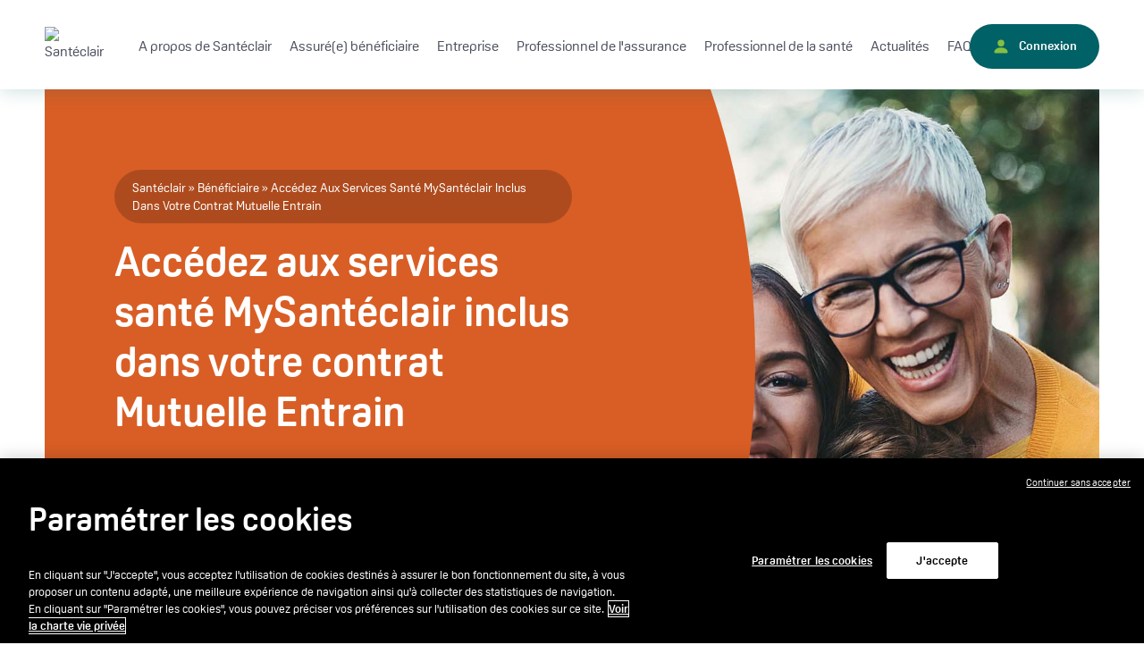

--- FILE ---
content_type: text/html; charset=UTF-8
request_url: https://www.santeclair.fr/fr/beneficiaire/services-sante-mutuelle-entrain
body_size: 15619
content:
<!DOCTYPE html>
<html lang="fr" dir="ltr" prefix="og: https://ogp.me/ns#">
<head>
  <meta charset="utf-8" />
<meta name="description" content="Votre contrat Mutuelle Entrain intègre les services Santéclair ? Retrouvez 20 services santé sur MySantéclair : analyse de symptômes, téléconsultation..." />
<link rel="canonical" href="https://www.santeclair.fr/fr/beneficiaire/services-sante-mutuelle-entrain" />
<meta name="Generator" content="Drupal 10 (https://www.drupal.org)" />
<meta name="MobileOptimized" content="width" />
<meta name="HandheldFriendly" content="true" />
<meta name="viewport" content="width=device-width, initial-scale=1.0" />
<script type="text/javascript" src="https://cdn.cookielaw.org/consent/3c8ee55d-2b1f-4d31-a2c5-5b0ca7244e2b/OtAutoBlock.js"></script>
<script type="text/javascript" charset="UTF-8" src="https://cdn.cookielaw.org/scripttemplates/otSDKStub.js" data-domain-script="3c8ee55d-2b1f-4d31-a2c5-5b0ca7244e2b"></script>
<script type="text/javascript">
function OptanonWrapper() { }
</script>
<meta name="google-site-verification" content="2RlvVTlFtW1_vbu0UCisBhVJkyTj5SlLBoZBBZTlhrM" />
<script type="text/javascript" src="https://try.abtasty.com/185fa035e1d7e1ed3691060c47d48d16.js"></script>
<link rel="icon" href="/fr/themes/custom/sante_clair/favicon.ico" type="image/vnd.microsoft.icon" />

    <title>Mutuelle Entrain : vos services santé MySantéclair</title>
    <link rel="stylesheet" media="all" href="/fr/sites/santeclair_prod/files/css/css_NO6J_Jmy0IRRi1HwcwSPfc1Pekw2qThroHS7d40ANpU.css?delta=0&amp;language=fr&amp;theme=sante_clair&amp;include=[base64]" />
<link rel="stylesheet" media="all" href="/fr/sites/santeclair_prod/files/css/css_EuHykjUhyKUDPh8s1TF3aFuiBnhORvq6_M2e-lLVo54.css?delta=1&amp;language=fr&amp;theme=sante_clair&amp;include=[base64]" />
<link rel="stylesheet" media="all" href="https://use.typekit.net/scu4dku.css" />
<link rel="stylesheet" media="all" href="/fr/sites/santeclair_prod/files/css/css__op3OED3lAfo67qBXayLtHpiqNHVb73XF3kKBZCLNwY.css?delta=3&amp;language=fr&amp;theme=sante_clair&amp;include=[base64]" />

    <script type="application/json" data-drupal-selector="drupal-settings-json">{"path":{"baseUrl":"\/fr\/","pathPrefix":"","currentPath":"node\/421","currentPathIsAdmin":false,"isFront":false,"currentLanguage":"fr"},"pluralDelimiter":"\u0003","gtag":{"tagId":"","consentMode":false,"otherIds":[],"events":[],"additionalConfigInfo":[]},"suppressDeprecationErrors":true,"ajaxPageState":{"libraries":"[base64]","theme":"sante_clair","theme_token":null},"ajaxTrustedUrl":{"form_action_p_pvdeGsVG5zNF_XLGPTvYSKCf43t8qZYSwcfZl2uzM":true},"gtm":{"tagId":null,"settings":{"data_layer":"dataLayer","include_classes":false,"allowlist_classes":"google\nnonGooglePixels\nnonGoogleScripts\nnonGoogleIframes","blocklist_classes":"customScripts\ncustomPixels","include_environment":false,"environment_id":"","environment_token":""},"tagIds":["GTM-TGDTX29"]},"user":{"uid":0,"permissionsHash":"d4e9da56b871e4a87522e4a6df813fa97edbf0e9456c9f2ff91191dcd721fb43"}}</script>
<script src="/fr/sites/santeclair_prod/files/js/js_fXshUwhvma0lbvyZWKh0N2Zl445c_3mSDvT66B-C_W8.js?scope=header&amp;delta=0&amp;language=fr&amp;theme=sante_clair&amp;include=eJyFj-EKwzAIhF8oJI9UTOvEYWaIth17-mWwPzLK_pz63cEhqZLg4kCFpiSKd4Y7PCNsyeDhuKwCPEpVdfMBPVASrSABMWwHvzAwO7njCMjHbt5Z1JNx67O1IUHDx14qGKYT601HK9-ZUXCanjd0YLFscPwPudL85zLW0Azo2re5rP5jf-QNePyCTg"></script>
<script src="/fr/modules/contrib/google_tag/js/gtag.js?t7fjek"></script>
<script src="/fr/modules/contrib/google_tag/js/gtm.js?t7fjek"></script>
<script src="https://widget.trustpilot.com/bootstrap/v5/tp.widget.bootstrap.min.js" type="text/javascript" async></script>

  </head>
  <body class="path-node page-node-type-homepage-assure">
    <a href="#main-content" class="visually-hidden focusable skip-link">
      Aller au contenu principal
    </a>
    <noscript><iframe src="https://www.googletagmanager.com/ns.html?id=GTM-TGDTX29"
                  height="0" width="0" style="display:none;visibility:hidden"></iframe></noscript>

      <div class="dialog-off-canvas-main-canvas" data-off-canvas-main-canvas>
    <div class="layout-container">

  <header role="banner">
      <div class="region region-header" id="stickyNav">
   <div class="navbar-container">
    <div class="navbar-content">
      <div id="block-sante-clair-site-branding" class="block block-system block-system-branding-block">
  
    
        <a href="/fr/" rel="home" class="site-logo">
      <img src="/fr/themes/custom/sante_clair/logo.svg" alt="Santéclair" />
    </a>
      
  <div id="#toggleMenuHeader" class="toogle-menu">
    <span class="toogle"> </span>
    <span class="toogle"> </span>
    <span class="toogle"> </span>
  </div>

</div>
<nav role="navigation"  id="block-navigationprincipale" class="block block-menu navigation menu--main" aria-label="main menu" aria-labelledby="block-navigationprincipale-menu">
    

        
              <ul class="menu menu--simple-mega-menu">
                    <li class="menu-item menu-item--expanded">
        <span data-simple-mega-menu="6">A propos de Santéclair</span>
                              <div class="mega-menu-wrapper menu navigationprincipal-menu-wrapper ">
              

<div class="dropdown-mega-menu">
  <div class="title-submenu title-megamenu">
    
      <div class="field field--name-name field--type-string field--label-above field__item">A propos de santéclair</div>
  
  </div>

  <div class="simple-mega-menu mega-menu-item simple-mega-menu-type-dropdown view-mode-before">
    <div class="left-block">
      <div class="link-home">
        <a href="/fr/qui-sommes-nous" class="btn-home-dropdown">
          
      <div class="field field--name-field-image-link-home field--type-image field--label-above field__item">  <img loading="lazy" src="/fr/sites/santeclair_prod/files/2023-10/home%20%283%29.png" width="74" height="73" alt="home a propos" />

</div>
   Qui sommes-nous ?
        </a>
      </div>
      <div>
        
      <div class="field field--name-field-left-block-links field--type-entity-reference-revisions field--label-above field__item">  <div class="paragraph paragraph--type--link-block paragraph--view-mode--default">
          
  <div class="field field--name-field-links field--type-link field--label-above field__items">
          <div class="field__item"><a href="/fr/notre-mission">Notre mission</a></div>
          <div class="field__item"><a href="/fr/film-de-marque-engagement">Notre vision du monde de la santé</a></div>
          <div class="field__item"><a href="/fr/engagements-RSE">Nos engagements RSE</a></div>
          <div class="field__item"><a href="/fr/travailler-chez-santeclair/index-%C3%A9galite-homme-femme">Index de l&#039;égalité homme-femme</a></div>
          <div class="field__item"><a href="/fr/travailler-chez-santeclair">Rejoindre Santéclair</a></div>
      </div>

      </div>
</div>
  
      </div>
    </div>
  </div>
</div>


            </div>
                        </li>
                <li class="menu-item menu-item--expanded">
        <span data-simple-mega-menu="4">Assuré(e) bénéficiaire</span>
                              <div class="mega-menu-wrapper menu navigationprincipal-menu-wrapper ">
              

<div class="associe-mega-menu">
  <div class="title-submenu title-megamenu">
    
      <div class="field field--name-name field--type-string field--label-above field__item">Bénéficiaire</div>
  
  </div>

  <div class="simple-mega-menu mega-menu-item simple-mega-menu-type-associe view-mode-before">
    <div class="left-block">
      <div class="link-home">
        <a href="/fr/beneficiaire" class="btn-home">
          
      <div class="field field--name-field-image-link-home field--type-image field--label-above field__item">  <img loading="lazy" src="/fr/sites/santeclair_prod/files/2022-10/picto_menu_home.PNG" width="73" height="72" alt="Picto menu home" />

</div>
   Accueil Assuré(e) bénéficiaire
        </a> 
      </div>
      <div>
        
  <div class="field field--name-field-link-with-description field--type-entity-reference-revisions field--label-above field__items">
          <div class="field__item">  <div class="paragraph paragraph--type--link-with-description paragraph--view-mode--default">
          
      <div class="field field--name-field-link field--type-link field--label-hidden field__item"><a href="/fr/beneficiaire/acces-mysanteclair">Comment accéder à nos services ? </a></div>
  
      <div class="field field--name-field-description field--type-string field--label-hidden field__item">Découvrez comment accéder à MySantéclair depuis notre application mobile ou votre espace adhérent</div>
  
      </div>
</div>
          <div class="field__item">  <div class="paragraph paragraph--type--link-with-description paragraph--view-mode--default">
          
      <div class="field field--name-field-link field--type-link field--label-hidden field__item"><a href="/fr/beneficiaire/acces-mysanteclair/application">Appli MySantéclair</a></div>
  
      <div class="field field--name-field-description field--type-string field--label-hidden field__item">Accédez facilement à l&#039;ensemble de vos services santé 24/7</div>
  
      </div>
</div>
      </div>

      </div>
      <div class="menu-item--expanded menu-item menu-item-level-2">
        <div class="list-link">
          
      <div class="field field--name-field-left-block-title field--type-string field--label-hidden field__item">Nos domaines de soins</div>
  
        </div>
        <div class="menu submenu-level-2">
          <div class=" title-submenu-level-2">
            
      <div class="field field--name-field-left-block-title field--type-string field--label-hidden field__item">Nos domaines de soins</div>
  
          </div>
          
      <div class="field field--name-field-left-block-links field--type-entity-reference-revisions field--label-hidden field__item">  <div class="paragraph paragraph--type--link-block paragraph--view-mode--default">
          
  <div class="field field--name-field-links field--type-link field--label-above field__items">
          <div class="field__item"><a href="/fr/beneficiaire/prevention-individuelle">Prévention</a></div>
          <div class="field__item"><a href="/fr/beneficiaire/optique">Optique</a></div>
          <div class="field__item"><a href="/fr/beneficiaire/audition">Audition</a></div>
          <div class="field__item"><a href="/fr/beneficiaire/dentaire">Dentaire</a></div>
          <div class="field__item"><a href="/fr/beneficiaire/medecines-douces">Médecines douces</a></div>
          <div class="field__item"><a href="/fr/beneficiaire/sante-mentale">Santé mentale</a></div>
          <div class="field__item"><a href="/fr/beneficiaire/hospitalisation">Hospitalisation</a></div>
          <div class="field__item"><a href="/fr/beneficiaire/medecins-paramedicaux">Médecins et paramédicaux</a></div>
      </div>

      </div>
</div>
  
        </div>
      </div>
    </div>

    <div class="right-block">
      <div class="menu-item--expanded menu-item menu-item-level-2">
        
      <div class="field field--name-field-right-block-title field--type-string field--label-hidden field__item">Nos services</div>
  
        <div class="menu submenu-level-2">
          <div class=" title-submenu-level-2">
            
      <div class="field field--name-field-right-block-title field--type-string field--label-hidden field__item">Nos services</div>
  
          </div>
          <div class="submenu-container">
                          <div class="bloc-submenu">
                <div class="category-submenu">
                  
      <div class="field field--name-field-image-category field--type-image field--label-above field__item">  <img loading="lazy" src="/fr/sites/santeclair_prod/files/2022-11/Picto-assure-pinmap_1.png" width="941" height="1067" alt="Picto assuré pinmap" />

</div>
   Être orienté
                </div>
                <div class="items-submenu">
                  
  <div class="field field--name-field-links field--type-link field--label-above field__items">
          <div class="field__item"><a href="/fr/beneficiaire/trouver-professionnel-sante">Trouver un professionnel de la santé</a></div>
          <div class="field__item"><a href="/fr/beneficiaire/choisir-meilleur-etablissement-hospitalier">Choisir le meilleur établissement hospitalier</a></div>
          <div class="field__item"><a href="/fr/beneficiaire/trouver-psy">Trouver un psy</a></div>
          <div class="field__item"><a href="/fr/beneficiaire/infirmiere-domicile">Trouver une infirmière à domicile</a></div>
          <div class="field__item"><a href="/fr/beneficiaire/trouver-service-urgence">Trouver un service d&#039;urgence</a></div>
          <div class="field__item"><a href="/fr/beneficiaire/analyse-symptomes">Analyser mes symptômes</a></div>
      </div>

                </div>
              </div>
                          <div class="bloc-submenu">
                <div class="category-submenu">
                  
      <div class="field field--name-field-image-category field--type-image field--label-above field__item">  <img loading="lazy" src="/fr/sites/santeclair_prod/files/2022-10/pointer-orange.png" width="18" height="20" alt="Pointer" />

</div>
   Être conseillé
                </div>
                <div class="items-submenu">
                  
  <div class="field field--name-field-links field--type-link field--label-above field__items">
          <div class="field__item"><a href="/fr/beneficiaire/deuxieme-avis-medical">Bénéficier d&#039;un 2e avis médical</a></div>
          <div class="field__item"><a href="/fr/beneficiaire/conseil-hospitalisation">Préparer mon hospitalisation</a></div>
          <div class="field__item"><a href="/fr/beneficiaire/analyse-symptomes">Analyser mes symptômes</a></div>
          <div class="field__item"><a href="/fr/beneficiaire/automedication">Trouver le médicament qui me convient</a></div>
          <div class="field__item"><a href="/fr/beneficiaire/programme-sommeil">Mieux dormir</a></div>
          <div class="field__item"><a href="/fr/beneficiaire/programme-nutrition">Atteindre mes objectifs nutritionnels</a></div>
          <div class="field__item"><a href="/fr/beneficiaire/programme-bien-etre-mental">Améliorer mon bien-être mental</a></div>
          <div class="field__item"><a href="/fr/beneficiaire/programme-activite-physique">Améliorer ma condition physique</a></div>
          <div class="field__item"><a href="/fr/beneficiaire/conseil-lunettes">Être conseillé sur mes lunettes</a></div>
          <div class="field__item"><a href="/fr/beneficiaire/evaluation-habitudes-vie">Evaluation mes habitudes de vie pour ma santé</a></div>
          <div class="field__item"><a href="/fr/beneficiaire/programme-arret-du-tabac">Arrêter de fumer pour de bon</a></div>
      </div>

                </div>
              </div>
                          <div class="bloc-submenu">
                <div class="category-submenu">
                  
      <div class="field field--name-field-image-category field--type-image field--label-above field__item">  <img loading="lazy" src="/fr/sites/santeclair_prod/files/2022-10/pointer-orange_0.png" width="18" height="20" alt="Pointer" />

</div>
   Dépenser moins
                </div>
                <div class="items-submenu">
                  
  <div class="field field--name-field-links field--type-link field--label-above field__items">
          <div class="field__item"><a href="/fr/beneficiaire/analyse-devis">Analyser mon devis</a></div>
          <div class="field__item"><a href="/fr/beneficiaire/teleconsultation-medicale">Réaliser une téléconsultation</a></div>
          <div class="field__item"><a href="/fr/beneficiaire/consultation-video-psy">Réaliser une consultation vidéo avec un psy</a></div>
          <div class="field__item"><a href="/fr/beneficiaire/achat-lentilles-moins-cheres">Acheter mes lentilles en ligne</a></div>
          <div class="field__item"><a href="/fr/beneficiaire/trouver-professionnels-sante-partenaires-santeclair">Trouver un professionnel de la santé partenaire Santéclair</a></div>
      </div>

                </div>
              </div>
                      </div>
        </div>
      </div>
    </div>

    <div class="bottom-block">
      <div class="link-faq">
        <a href="/fr/beneficiaire/decouvrir-mysanteclair" class="btn-bottom">
           <span>Découvrir MySantéclair </span>
        </a>
      </div>
      <div class="link-santeclair">
        <a href="/fr/beneficiaire/acces-mysanteclair/creer-compte" class="btn-bottom">
          <span>Créer son compte MySantéclair</span> 
        </a> 
      </div>
    </div>
  </div>
</div>

            </div>
                        </li>
                <li class="menu-item menu-item--expanded">
        <a href="/fr/entreprises" data-simple-mega-menu="7" data-drupal-link-system-path="node/585">Entreprise</a>
                              <div class="mega-menu-wrapper menu navigationprincipal-menu-wrapper ">
              

<div class="dropdown-mega-menu">
  <div class="title-submenu title-megamenu">
    
      <div class="field field--name-name field--type-string field--label-above field__item">Entreprise</div>
  
  </div>

  <div class="simple-mega-menu mega-menu-item simple-mega-menu-type-dropdown view-mode-before">
    <div class="left-block">
      <div class="link-home">
        <a href="/fr/entreprises" class="btn-home-dropdown">
          
      <div class="field field--name-field-image-link-home field--type-image field--label-above field__item">  <img loading="lazy" src="/fr/sites/santeclair_prod/files/2024-12/Picto-pro-assurance-maison.png" width="161" height="161" alt="picto entreprise homepage" />

</div>
   Accueil Entreprise
        </a>
      </div>
      <div>
        
      <div class="field field--name-field-left-block-links field--type-entity-reference-revisions field--label-above field__item">  <div class="paragraph paragraph--type--link-block paragraph--view-mode--default">
          
  <div class="field field--name-field-links field--type-link field--label-above field__items">
          <div class="field__item"><a href="/fr/entreprise/prevention-sante-entreprise">Notre offre Prévention santé en entreprise</a></div>
      </div>

      </div>
</div>
  
      </div>
    </div>
  </div>
</div>


            </div>
                        </li>
                <li class="menu-item menu-item--expanded">
        <span data-simple-mega-menu="1">Professionnel de l&#039;assurance</span>
                              <div class="mega-menu-wrapper menu navigationprincipal-menu-wrapper ">
              

<div class="dropdown-mega-menu">
  <div class="title-submenu title-megamenu">
    
      <div class="field field--name-name field--type-string field--label-above field__item">Professionnel de l&#039;assurance</div>
  
  </div>

  <div class="simple-mega-menu mega-menu-item simple-mega-menu-type-dropdown view-mode-before">
    <div class="left-block">
      <div class="link-home">
        <a href="/fr/professionnel-assurance" class="btn-home-dropdown">
          
      <div class="field field--name-field-image-link-home field--type-image field--label-above field__item">  <img loading="lazy" src="/fr/sites/santeclair_prod/files/2022-12/Picto-pro-assurance-maison.png" width="161" height="161" alt="Picto professionnel assurance maison" />

</div>
   Accueil professionnel de l&#039;assurance
        </a>
      </div>
      <div>
        
      <div class="field field--name-field-left-block-links field--type-entity-reference-revisions field--label-above field__item">  <div class="paragraph paragraph--type--link-block paragraph--view-mode--default">
          
  <div class="field field--name-field-links field--type-link field--label-above field__items">
          <div class="field__item"><a href="/fr/professionnel-assurance/plateforme-service-sante-mysanteclair">Plateforme de services santé MySantéclair</a></div>
          <div class="field__item"><a href="/fr/professionnel-assurance/reseaux-soins-santeclair">Réseaux de soins</a></div>
          <div class="field__item"><a href="/fr/professionnel-assurance/etude-impact-technique">Etude d&#039;impact technique</a></div>
          <div class="field__item"><a href="/fr/professionnel-assurance/lutte-anti-fraude">Lutte anti-fraude</a></div>
          <div class="field__item"><a href="/fr/professionnel-assurance/analyse-devis-conseil">Analyse de devis conseil</a></div>
          <div class="field__item"><a href="/fr/professionnel-assurance/prevention">Prévention</a></div>
          <div class="field__item"><a href="/fr/professionnel-assurance/tiers-payant-complementaire">Tiers payant complémentaire</a></div>
          <div class="field__item"><a href="/fr/professionnel-assurance/solutions-courtier-assurance-sante">Nos solutions dédiées aux courtiers</a></div>
      </div>

      </div>
</div>
  
      </div>
    </div>
  </div>
</div>


            </div>
                        </li>
                <li class="menu-item menu-item--expanded">
        <span data-simple-mega-menu="3">Professionnel de la santé</span>
                              <div class="mega-menu-wrapper menu navigationprincipal-menu-wrapper ">
              

<div class="dropdown-mega-menu">
  <div class="title-submenu title-megamenu">
    
      <div class="field field--name-name field--type-string field--label-above field__item">Professionnel de la santé</div>
  
  </div>

  <div class="simple-mega-menu mega-menu-item simple-mega-menu-type-dropdown view-mode-before">
    <div class="left-block">
      <div class="link-home">
        <a href="/fr/professionnel-sante" class="btn-home-dropdown">
          
      <div class="field field--name-field-image-link-home field--type-image field--label-above field__item">  <img loading="lazy" src="/fr/sites/santeclair_prod/files/2024-03/Home%20PS.png" width="74" height="73" alt="Picto menu PS" />

</div>
   Accueil professionnel de la santé
        </a>
      </div>
      <div>
        
      <div class="field field--name-field-left-block-links field--type-entity-reference-revisions field--label-above field__item">  <div class="paragraph paragraph--type--link-block paragraph--view-mode--default">
          
  <div class="field field--name-field-links field--type-link field--label-above field__items">
          <div class="field__item"><a href="/fr/professionnel-sante/convention-partenariat-tiers-payant">Partenariat et Tiers-payant SC</a></div>
          <div class="field__item"><a href="/fr/professionnel-sante/convention-tiers-payant-tpplus">Tiers-payant TP+</a></div>
          <div class="field__item"><a href="/fr/professionnel-sante/convention-partenariat-simple">Partenariat simple SC</a></div>
          <div class="field__item"><a href="https://services.santeclair.fr/professionnel-sante/compte/creation">Créer mon espace Management d&#039;activités</a></div>
      </div>

      </div>
</div>
  
      </div>
    </div>
  </div>
</div>


            </div>
                        </li>
                <li class="menu-item">
        <a href="/fr/actualites-beneficiaire" data-drupal-link-system-path="node/309">Actualités</a>
              </li>
                <li class="menu-item">
        <a href="/fr/faq" data-drupal-link-system-path="node/33">FAQ</a>
              </li>
        </ul>
  

  

</nav>

<nav role="navigation"  id="block-connexion" class="block block-menu navigation menu--connexion" aria-label="Dropdown menu connexion link" aria-labelledby="block-connexion-menuconnexion">
        

              <ul class="menu menu--simple-mega-menu">
                    <li class="menu-item dropdown dropdown-connexion">
         <a class="nav-link-connexion dropdown-toggle" href="#" id="#navbarDropdownMenuConnexionLink" data-bs-toggle="dropdown" aria-haspopup="true" aria-expanded="false">
          <svg xmlns="http://www.w3.org/2000/svg" width="18" height="18" fill="currentColor" class="bi bi-person-fill picto-connexion" viewBox="0 0 16 16">
            <path d="M3 14s-1 0-1-1 1-4 6-4 6 3 6 4-1 1-1 1zm5-6a3 3 0 1 0 0-6 3 3 0 0 0 0 6"/>
          </svg>
          <span class="hide-mobile">Connexion</span>
        </a>
                  <div class="mega-menu-wrapper menu connexion-menu-wrapper dropdown-menu dropdown-menu-lg-end" aria-label="DropdownMenuConnexionLink" aria-labelledby="#navbarDropdownMenuConnexionLink">
            
<div class="connexion-mega-menu dropdown-item">
  <a class="link-close" href="#" role="button">FERMER 
    <svg xmlns="http://www.w3.org/2000/svg" width="18" height="18" fill="currentColor" class="bi bi-x picto-connexion-close" viewBox="0 0 16 16">
      <path d="M4.646 4.646a.5.5 0 0 1 .708 0L8 7.293l2.646-2.647a.5.5 0 0 1 .708.708L8.707 8l2.647 2.646a.5.5 0 0 1-.708.708L8 8.707l-2.646 2.647a.5.5 0 0 1-.708-.708L7.293 8 4.646 5.354a.5.5 0 0 1 0-.708"/>
    </svg>
  </a>
  <div class="simple-mega-menu mega-menu-item simple-mega-menu-type-connexion view-mode-before">
    <div class="left-block">
     <div class="left-block--header">
        <div class="header-icon">
      <div class="field field--name-field-left-icon field--type-entity-reference field--label-above field__item"><article class="media media--type-image media--view-mode-default">
  
      
      <div class="field field--name-field-media-image field--type-image field--label-visually_hidden field__item">  <img loading="lazy" src="/fr/sites/santeclair_prod/files/styles/wide/public/2022-11/pin-map-assure_1.png?itok=aV3UCs2w" width="161" height="161" alt="Pin Map Assuré" class="image-style-wide" />


</div>
  
  </article>
</div>
  </div>
        <div class="title-bloc">
      <div class="field field--name-field-left-block-title field--type-string field--label-above field__item">Assuré(e) bénéficiaire</div>
  </div>
      </div>
      <div class="left-block--body">
        
      <div class="field field--name-field-left-content field--type-text-long field--label-above field__item"><p class="blue-bullet-title">Accédez à nos services santé via votre complémentaire santé</p><p class="bullet-description"><strong>Quelle est votre complémentaire (ou mutuelle) ?&nbsp;</strong></p><p class="bullet-description"><span style="color:var(--colorGinText);">Son nom figure sur votre carte de tiers payant.</span></p></div>
  
        
      <div class="field field--name-field-left-form field--type-webform field--label-above field__item"><form class="webform-submission-form webform-submission-add-form webform-submission-connexion-assure-form-form webform-submission-connexion-assure-form-add-form webform-submission-connexion-assure-form-simple_mega_menu-5-form webform-submission-connexion-assure-form-simple_mega_menu-5-add-form webform-submission-connexion-assure-form-simple-mega-menu-5-add-form js-webform-details-toggle webform-details-toggle" data-drupal-selector="webform-submission-connexion-assure-form-simple-mega-menu-5-add-form" action="/fr/beneficiaire/services-sante-mutuelle-entrain" method="post" id="webform-submission-connexion-assure-form-simple-mega-menu-5-add-form" accept-charset="UTF-8">
  
  <div class="js-form-item form-item js-form-type-select form-type-select js-form-item-liste-complementaire form-item-liste-complementaire form-no-label">
      <label for="edit-liste-complementaire" class="visually-hidden js-form-required form-required">Liste complémentaire</label>
        <select data-webform-required-error="Veuillez sélectionner votre complémentaire" data-drupal-selector="edit-liste-complementaire" class="webform-entity-select form-select required" id="edit-liste-complementaire" name="liste_complementaire" required="required" aria-required="true"><option value="" selected="selected">- Sélectionner -</option><option value="14">ALLIANZ</option><option value="15">AON</option><option value="16">APGIS</option><option value="17">AREAS ASSURANCES</option><option value="18">BALOO</option><option value="19">BCAC</option><option value="20">BPCE MUTUELLE</option><option value="21">CARCEPT PREV</option><option value="23">CGRM</option><option value="29">COLLECTEAM LA CHAPELLE SAINT MESMIN</option><option value="24">COLLECTEAM REIMS</option><option value="30">COMPLEVIE</option><option value="31">CPMS</option><option value="41">DIOT BY HELIUM</option><option value="47">FFA</option><option value="34">GENERATION</option><option value="35">GEREP</option><option value="36">GESTINEO</option><option value="38">GMF</option><option value="40">HELIUM</option><option value="42">HEMOS - PLANSANTE</option><option value="37">HENNER</option><option value="43">INTERIALE</option><option value="45">LA BANQUE POSTALE ASSURANCE SANTE</option><option value="46">LAMIE MUTUELLE</option><option value="49">MAAF</option><option value="123">MALAKOFF HUMANIS</option><option value="51">MAPA</option><option value="152">MEILLEURTAUX - IG SANTE</option><option value="12">MEILLEURTAUX - SG SANTE</option><option value="54">MERCER</option><option value="55">MGAS</option><option value="56">MGC</option><option value="145">MGEFI</option><option value="57">MGP</option><option value="58">MMA</option><option value="59">MMA ENTREPRISE</option><option value="154">MMA ENTREPRISE - SMI</option><option value="60">MNPAF (MUTUELLE AIR FRANCE)</option><option value="153">MSPP</option><option value="50">MUTUELLE D&#039;ASSURANCE DE LA BOULANGERIE</option><option value="61">MUTUELLE DES PAYS DE VILAINE</option><option value="150">MUTUELLE DU GROUPE BNP PARIBAS</option><option value="62">MUTUELLE ENTRAIN</option><option value="53">MUTUELLES DU SOLEIL</option><option value="91">NOVEOCARE (CETIM)</option><option value="63">NYMPHEA SANTE</option><option value="64">PLANSANTE</option><option value="122">PLANSANTE KLESIA</option><option value="143">PRAGA</option><option value="66">ROEDERER</option><option value="68">SAFIAG</option><option value="69">SG SANTE</option><option value="67">SIMAX</option><option value="151">SMABTP</option><option value="70">SMI</option><option value="71">SPVIE ASSURANCES</option><option value="72">SURAVENIR ASSURANCES (A COMME ASSURE)</option><option value="73">SURAVENIR ASSURANCES (CREDIT MUTUEL DE BRETAGNE)</option><option value="74">SURAVENIR ASSURANCES (CREDIT MUTUEL DU SUD-OUEST)</option><option value="75">SURAVENIR ASSURANCES (CREDIT MUTUEL MACIF CENTRAL)</option><option value="76">SURAVENIR ASSURANCES (NOVELIA)</option><option value="77">UNEO</option><option value="144">UNICED</option><option value="78">VERSPIEREN</option><option value="79">VIVINTER</option><option value="39">WTW FRANCE</option></select>

        </div>
<div id="edit-lien-trouver-complementaire" class="js-form-item form-item js-form-type-processed-text form-type-processed-text js-form-item- form-item- form-no-label">
        <p><a href="/fr/complementaire-sante-non-partenaire" title="Je ne trouve pas ma complémentaire">Je ne trouve pas ma complémentaire</a></p>

        </div>
<div data-drupal-selector="edit-actions" class="form-actions webform-actions js-form-wrapper form-wrapper" id="edit-actions"><input class="webform-button--submit btn--primary button button--primary js-form-submit form-submit" data-drupal-selector="edit-actions-submit" type="submit" id="edit-actions-submit" name="op" value="Valider" />

</div>
<input autocomplete="off" data-drupal-selector="form-lfm992b-3qrhsnflxlyj1eh5lqvh04soyhkf0w8josu" type="hidden" name="form_build_id" value="form-lFm992B-3QRhSnFLxlYj1EH5LQvH04SOYhkf0w8joSU" />
<input data-drupal-selector="edit-webform-submission-connexion-assure-form-simple-mega-menu-5-add-form" type="hidden" name="form_id" value="webform_submission_connexion_assure_form_simple_mega_menu_5_add_form" />


  
</form>
</div>
  
      </div>
    </div>

    <div class="right-block">
      <div class="right-first-block">
        <div class="right-first-block--header">
          <div class="header-icon">
      <div class="field field--name-field-right-first-icon field--type-entity-reference field--label-above field__item"><article class="media media--type-image media--view-mode-default">
  
      
      <div class="field field--name-field-media-image field--type-image field--label-visually_hidden field__item">  <img loading="lazy" src="/fr/sites/santeclair_prod/files/styles/wide/public/2022-11/pin-map-pro-sante_0.png_0.png?itok=xjh0nW4-" width="128" height="146" alt="Professionnels de la santé" class="image-style-wide" />


</div>
  
  </article>
</div>
  </div>
          <div class="title-bloc">
      <div class="field field--name-field-right-first-title field--type-string field--label-above field__item">Professionnel de la santé</div>
  </div>
        </div>
        <div class="right-first-block--body">
          <div class="field--type-link field--label-above field__item">
            <a href="https://services.santeclair.fr/professionnel-sante/connexion#block-" class="btn">Connectez-vous ici</a>
          </div>
        </div>
      </div>
      <div class="right-second-block">
        <div class="right-second-block--header">
          <div class="header-icon">
      <div class="field field--name-field-right-second-icon field--type-entity-reference field--label-above field__item"><article class="media media--type-image media--view-mode-default">
  
      
      <div class="field field--name-field-media-image field--type-image field--label-visually_hidden field__item">  <img loading="lazy" src="/fr/sites/santeclair_prod/files/styles/wide/public/2022-11/pin-map-pro-assurance_0.png_0.png?itok=GnoHPORK" width="128" height="146" alt="Professionnels de l&#039;assurance" class="image-style-wide" />


</div>
  
  </article>
</div>
  </div>
          <div class="title-bloc">
      <div class="field field--name-field-right-second-title field--type-string field--label-above field__item">Professionnel de l&#039;assurance</div>
  </div>
        </div>
        <div class="right-second-block--body">
          <div class="field--type-link field--label-above field__item">
            <a href="/fr/professionnel-assurance/connexion#block-" class="btn">Connectez-vous ici</a>
          </div>
        </div>
       </div> 
    </div>
  </div>
</div>

          </div>
              </li>
        </ul>
  

  </nav>
 
    </div>
   </div>
  </div>

  </header>

  <main role="main">
      <a id="main-content" tabindex="-1"></a>
      <div class="layout-content">
          <div class="region region-content">
    <div data-drupal-messages-fallback class="hidden"></div>
<div id="block-sante-clair-content" class="block block-system block-system-main-block">
  
    
      
<div class="node node--type-homepage-assure node--promoted node--view-mode-full orange">
      <div class="header-assure-hero">
      
      <div class="field field--name-field-paragraph-hero field--type-entity-reference-revisions field--label-above field__item">
  
  <div class="paragraph paragraph--type--hero paragraph--view-mode--default">
        <div class="hero--content container-main">
            <nav class="breadcrumb" role="navigation" aria-labelledby="system-breadcrumb">
    <p id="system-breadcrumb" class="visually-hidden">Fil d'Ariane</p>
    <ol>
          <li>
                  <a href="/fr/">Santéclair</a>
              </li>
          <li>
                  <a href="/fr/beneficiaire">Bénéficiaire</a>
              </li>
          <li>
                  Accédez Aux Services Santé MySantéclair Inclus Dans Votre Contrat Mutuelle Entrain
              </li>
        </ol>
  </nav>

        
        <h1>
      <div class="field field--name-field-title field--type-string field--label-visually_hidden field__item">Accédez aux services santé MySantéclair inclus dans votre contrat Mutuelle Entrain</div>
  </h1>
    
              <p>
      <div class="field field--name-field-body field--type-text-long field--label-above field__item"><p>Si votre contrat <strong>Mutuelle Entrain</strong> inclut les services Santéclair, vous accéderez à plus de 20 services santé dans 6 domaines de soins (optique, audio, dentaire, hospitalisation, médecines....). Grâce à votre <strong>contrat santé Mutuelle Entrain</strong>, vous pourrez réaliser des téléconsultations avec des médecins généralistes ou spécialistes parmi 15 spécialités (pédiatrie, gynécologie, dermatologie...), analyser en quelques minutes vos symptômes, optimiser vos dépenses santé (optique, dentaire, audio,...), avoir accès à des services &nbsp;coachings,.... tout cela sans frais supplémentaire en 24/7*</p>
</div>
  </p>
          </div>

  <div class="hero--image">
    <img src="/fr/sites/santeclair_prod/files/2022-11/Visuel-complementaire-sante_0.jpg" alt="Complémentaire santé famille"/>
    <div class="circle-white"></div>
  </div>

      </div>
</div>
  
    </div>

        
      <div class="field field--name-field-paragraph-hero-anchors field--type-entity-reference-revisions field--label-above field__item">
  
  <div class="paragraph paragraph--type--homepage-hero-anchors paragraph--view-mode--default">
     
      
      <div class="field field--name-field-title field--type-string field--label-above field__item">Vous souhaitez ?</div>
  
        
  <div class="field field--name-field-hero-anchor field--type-entity-reference-revisions field--label-above field__items">
          <div class="field__item">  
  <div class="paragraph paragraph--type--homepage-hero-anchor paragraph--view-mode--default">
                  <div class="container-anchors">
                      <div class="theme-logo">
              <a href="#block-Assure_savoir_bénéficiaire">
                
      <div class="field field--name-field-anchor-image field--type-entity-reference field--label-above field__item"><article class="media media--type-image media--view-mode-default">
  
      
      <div class="field field--name-field-media-image field--type-image field--label-visually_hidden field__item">  <img loading="lazy" src="/fr/sites/santeclair_prod/files/styles/wide/public/2022-11/Picto-savoir-si-beneficiaire.png?itok=KCOxqbjL" width="161" height="161" alt="Picto savoir si beneficiaire" class="image-style-wide" />


</div>
  
  </article>
</div>
  
              </a>
            </div>
                              <div class="theme-title">
            <a href="#block-Assure_savoir_bénéficiaire">
              Savoir si vous êtes bénéficiaire des services
            </a>
          </div>
        </div>
           </div>
</div>
          <div class="field__item">  
  <div class="paragraph paragraph--type--homepage-hero-anchor paragraph--view-mode--default">
                  <div class="container-anchors">
                      <div class="theme-logo">
              <a href="#block-Assure_appli">
                
      <div class="field field--name-field-anchor-image field--type-entity-reference field--label-above field__item"><article class="media media--type-image media--view-mode-default">
  
      
      <div class="field field--name-field-media-image field--type-image field--label-visually_hidden field__item">  <img loading="lazy" src="/fr/sites/santeclair_prod/files/styles/wide/public/2023-05/acc%C3%A9der%20aux%20services%20mobile.png?itok=7fxXvfiI" width="88" height="101" alt="acces appli mysantéclair" class="image-style-wide" />


</div>
  
  </article>
</div>
  
              </a>
            </div>
                              <div class="theme-title">
            <a href="#block-Assure_appli">
              Accéder à MySantéclair depuis l&#039;appli mobile
            </a>
          </div>
        </div>
           </div>
</div>
          <div class="field__item">  
  <div class="paragraph paragraph--type--homepage-hero-anchor paragraph--view-mode--default">
                  <div class="container-anchors">
                      <div class="theme-logo">
              <a href="#block-Assure_mysanteclair.fr">
                
      <div class="field field--name-field-anchor-image field--type-entity-reference field--label-above field__item"><article class="media media--type-image media--view-mode-default">
  
      
      <div class="field field--name-field-media-image field--type-image field--label-visually_hidden field__item">  <img loading="lazy" src="/fr/sites/santeclair_prod/files/styles/wide/public/2023-05/acc%C3%A9der%20aux%20services%20web.png?itok=jHTsvDua" width="88" height="101" alt="accès mysanteclair.fr" class="image-style-wide" />


</div>
  
  </article>
</div>
  
              </a>
            </div>
                              <div class="theme-title">
            <a href="#block-Assure_mysanteclair.fr">
              Accéder à nos services via mysanteclair.fr
            </a>
          </div>
        </div>
           </div>
</div>
          <div class="field__item">
  <div class="paragraph paragraph--type--link-image-blank paragraph--view-mode--default">
     
    <div class="container-links">
              <div class="theme-logo">
          <a href='https://www.santeclair.fr/fr/beneficiaire/acces-mysanteclair/mutuelle-entrain'
            target=''>
            <img src="/fr/sites/santeclair_prod/files/2023-05/acc%C3%A9der%20%C3%A0%20l%27%C3%A9pace%20adh%C3%A9rent.png" alt="accès mysantéclair espace adhérent">
          </a>
        </div>
                    <div class="theme-title">
          <a href='https://www.santeclair.fr/fr/beneficiaire/acces-mysanteclair/mutuelle-entrain'
            target=''>
            <p>Accéder à MySantéclair depuis votre espace adhérent</p>
          </a>
        </div>
          </div>
      </div>
</div>
      </div>

    </div>
</div>
  

    
  <div class="field field--name-field-paragraphs field--type-entity-reference-revisions field--label-above field__items">
          <div class="field__item">  
  <div class="paragraph paragraph--type--text-images-tabs paragraph--view-mode--default container-main" id="block-Assure_appli">
                  <p class="surtitle">Accès via l&#039;appli MySantéclair</p>
                    <h2>Accédez instantanément à l&#039;ensemble de vos services santé via l&#039;appli MySantéclair !</h2>
                    <p class="sub-title">Avec l&#039;application MySantéclair, profitez d’une expérience de navigation totalement adaptée à votre téléphone !</p>
            <div class="container-tabs">
                  
<div class="field field--name-field-tabs field--type-entity-reference-revisions field--label-above field__items tab-content" id="myTabContent">
      <div class="field__item tab-pane fade" id="Domaine" role="tabpanel" aria-labelledby="Domaine-tab">
        
  <div class="paragraph paragraph--type--images-tabs paragraph--view-mode--default">
            <div class="tab_img">
                      <a href=''
              target=''>
                <img src="/fr/sites/santeclair_prod/files/2024-11/Domaines_optique_L.jpg" alt="domaine optique"/>
            </a>
                                      </div>
      </div>


    </div>
      <div class="field__item tab-pane fade" id="Connexion" role="tabpanel" aria-labelledby="Connexion-tab">
        
  <div class="paragraph paragraph--type--images-tabs paragraph--view-mode--default">
            <div class="tab_img">
                      <a href=''
              target=''>
                <img src="/fr/sites/santeclair_prod/files/2024-11/Face_ID.jpg" alt="Face ID MySantéclair"/>
            </a>
                                      </div>
      </div>


    </div>
      <div class="field__item tab-pane fade" id="Geolocalisation" role="tabpanel" aria-labelledby="Geolocalisation-tab">
        
  <div class="paragraph paragraph--type--images-tabs paragraph--view-mode--default">
            <div class="tab_img">
                      <a href=''
              target=''>
                <img src="/fr/sites/santeclair_prod/files/2024-11/Geolocalisation_optique_L.jpg" alt="Géolocalisation MySantéclair"/>
            </a>
                                      </div>
      </div>


    </div>
  </div>

                          
<div class="field field--name-field-tabs-link field--type-entity-reference-revisions field--label-above field__items nav-tabs" id="myTab" role="tablist" aria-orientation="vertical">
      <div class="field__item nav-link" id="Domaine-tab" data-bs-toggle="tab" data-bs-target="#Domaine" type="button" role="tab" aria-controls="Domaine" aria-selected="false">
        
  <div class="paragraph paragraph--type--tab-link paragraph--view-mode--default">
            <div class="tab_bullet-point">
                      
      <div class="field field--name-field-tab-link-text field--type-entity-reference-revisions field--label-above field__item">
  
  <div class="paragraph paragraph--type--bullet-icon-wysiwyg paragraph--view-mode--default">
              <div class="bullet-icon-paragraph">
        <img src="/fr/sites/santeclair_prod/files/2022-11/Picto-assure-avantage.png" alt="Picto assuré avantage"/>
      </div>
              
      <div class="field field--name-field-body field--type-text-long field--label-above field__item"><p style="margin-bottom:20px;">Simple et intuitif</p><p style="color:#4D505f;font-size:16px;font-weight:normal;">Assuré(e) Mutuelle Entrain, explorez les solutions adaptées à vos besoins santé en toute simplicité grâce à la navigation par domaine de soins*</p></div>
  
      </div>
</div>
  
                  </div>
      </div>


    </div>
      <div class="field__item nav-link" id="Connexion-tab" data-bs-toggle="tab" data-bs-target="#Connexion" type="button" role="tab" aria-controls="Connexion" aria-selected="false">
        
  <div class="paragraph paragraph--type--tab-link paragraph--view-mode--default">
            <div class="tab_bullet-point">
                      
      <div class="field field--name-field-tab-link-text field--type-entity-reference-revisions field--label-above field__item">
  
  <div class="paragraph paragraph--type--bullet-icon-wysiwyg paragraph--view-mode--default">
              <div class="bullet-icon-paragraph">
        <img src="/fr/sites/santeclair_prod/files/2022-11/Picto-assure-avantage.png" alt="Picto assuré avantage"/>
      </div>
              
      <div class="field field--name-field-body field--type-text-long field--label-above field__item"><p>Connexion simplifiée</p><p style="color:#4D505f;font-size:16px;font-weight:normal;">Accédez rapidement et facilement à vos services santé grâce au Touch ID et au Face ID</p></div>
  
      </div>
</div>
  
                  </div>
      </div>


    </div>
      <div class="field__item nav-link" id="Geolocalisation-tab" data-bs-toggle="tab" data-bs-target="#Geolocalisation" type="button" role="tab" aria-controls="Geolocalisation" aria-selected="false">
        
  <div class="paragraph paragraph--type--tab-link paragraph--view-mode--default">
            <div class="tab_bullet-point">
                      
      <div class="field field--name-field-tab-link-text field--type-entity-reference-revisions field--label-above field__item">
  
  <div class="paragraph paragraph--type--bullet-icon-wysiwyg paragraph--view-mode--default">
              <div class="bullet-icon-paragraph">
        <img src="/fr/sites/santeclair_prod/files/2022-11/Picto-assure-avantage.png" alt="Picto assuré avantage"/>
      </div>
              
      <div class="field field--name-field-body field--type-text-long field--label-above field__item"><p>Facilité de recherche</p><p style="color:#4D505f;font-size:16px;font-weight:normal;">Géolocalisez depuis votre mobile les professionnels de santé et les meilleurs établissements hospitaliers adaptés à vos besoins.</p></div>
  
      </div>
</div>
  
                  </div>
      </div>


    </div>
  </div>
              </div>
      </div>
</div>
          <div class="field__item">  <div class="paragraph paragraph--type--common-baseline-block paragraph--view-mode--default">
          
      <div class="field field--name-field-baseline field--type-entity-reference-revisions field--label-above field__item">
      <div class="field field--name-field-block-apps field--type-entity-reference-revisions field--label-above field__item">  <div class="paragraph paragraph--type--apps paragraph--view-mode--default">
          
      <div class="field field--name-field-body field--type-text-long field--label-above field__item"><p>&nbsp;L'application <img src="/fr/sites/santeclair_prod/files/inline-images/LOGO_SANTECLAIR_MRS_RVB.png" data-entity-uuid="6715c83a-db26-4abc-8a5b-d3beb866b535" data-entity-type="file" alt="logo MySTC" width="72" height="27" loading="lazy"> &nbsp;est&nbsp; <a href="https://play.google.com/store/apps/details?id=com.santeclair.app&amp;hl=fr&amp;gl=US&amp;referrer=utm_source%3Dlp_santeclair" title="Application Mobile MySantéclair sur Google Play"><img src="/fr/sites/santeclair_prod/files/inline-images/google-play-badge.png" data-entity-uuid="97bf7e26-0858-4f94-857c-d6386f764ce3" data-entity-type="file" alt="google play logo" width="87" height="26" loading="lazy"></a> &nbsp; et <a href="https://apps.apple.com/fr/app/mysant%C3%A9clair/id1582632734?utm_source=lp_santeclair" title="Application Mobile MySantéclair sur App Store"><img src="/fr/sites/santeclair_prod/files/inline-images/appstore-logo.png" data-entity-uuid="85810912-003a-4f3f-ad95-737679770347" data-entity-type="file" alt="app store logo" width="75" height="25" loading="lazy"></a></p></div>
  
      </div>
</div>
  </div>
  
      </div>
</div>
          <div class="field__item">  <div class="paragraph paragraph--type--common-baseline-block paragraph--view-mode--default">
          
      <div class="field field--name-field-baseline field--type-entity-reference-revisions field--label-above field__item">
      <div class="field field--name-field-block-apps field--type-entity-reference-revisions field--label-above field__item">  <div class="paragraph paragraph--type--apps paragraph--view-mode--default">
          
      <div class="field field--name-field-body field--type-text-long field--label-above field__item"><p><strong>Téléchargez nos guides de création de compte</strong></p><p>&nbsp;</p><p><a class="btn btn--primary" href="https://www.santeclair.fr/fr/sites/santeclair_prod/files/2024-03/Creer_compte_mysanteclair_appli.pdf" target="_blank" title="Télécharger le guide création de compte MySantéclair application et portail www.mysanteclair.fr" rel="noopener">Depuis l'appli ou www.mysanteclair.fr</a>&nbsp; &nbsp;&nbsp;<a class="btn btn--secondary" href="https://www.santeclair.fr/fr/sites/santeclair_prod/files/2024-09/Comment%20cr%C3%A9er%20son%20compte%20sur%20MySant%C3%A9clair_0.pdf" target="_blank" title="Télécharger le guide création de compte MySantéclair application et portail www.mysanteclair.fr" rel="noopener">Depuis votre espace adhérent</a></p></div>
  
      </div>
</div>
  </div>
  
      </div>
</div>
          <div class="field__item">  <div class="paragraph paragraph--type--custom-block-integration paragraph--view-mode--default">
          
      <div class="field field--name-field-common-block field--type-entity-reference field--label-above field__item">
      <div class="field field--name-field-paragraph-ser-presentation field--type-entity-reference-revisions field--label-above field__item">
  
  <div class="paragraph paragraph--type--service-presentation paragraph--view-mode--default">
      <div id="block-Assure_mysanteclair.fr" class="container-main block-paragraph">
          <p class="surtitle">Accès via le portail www.mysanteclair.fr</p>
              <h2>Accédez à vos services santé depuis le portail www.mysanteclair.fr</h2>
              <p class="sub-title">Accédez en toute simplicité aux services MySantéclair depuis votre navigateur web sur www.mysanteclair.fr, conçu pour une expérience fluide sur téléphone et ordinateur. Créez votre compte MySantéclair via votre espace adhérent ou notre plateforme pour obtenir vos identifiants, puis connectez-vous et profitez immédiatement de l&#039;ensemble de vos services santé.
</p>
        <div class="block-content-paragraph">
              <div class="block-paragraph-img img-position-0 ">
          
      <div class="field field--name-field-service-presentation-image field--type-entity-reference field--label-above field__item"><article class="media media--type-image media--view-mode-default">
  
      
      <div class="field field--name-field-media-image field--type-image field--label-visually_hidden field__item">  <img loading="lazy" src="/fr/sites/santeclair_prod/files/styles/wide/public/2023-05/mysanteclair.png?itok=t4QlDWG-" width="1090" height="699" alt="mysanteclair" class="image-style-wide" />


</div>
  
  </article>
</div>
  
        </div>
                    <div class="block-paragraph-infos">
          
  <div class="field field--name-field-paragraph-bullet-wysiwyg field--type-entity-reference-revisions field--label-above field__items">
          <div class="field__item">
  
  <div class="paragraph paragraph--type--bullet-icon-wysiwyg paragraph--view-mode--default">
                  
      <div class="field field--name-field-body field--type-text-long field--label-above field__item"><p><a class="btn btn--primary" href="https://www.mysanteclair.fr" title="Accéder au portail www.mysanteclair.fr">Accéder au portail www.mysanteclair.fr</a></p></div>
  
      </div>
</div>
      </div>

        </div>
          </div>
          
          </div>
  </div>
</div>
  </div>
  
      </div>
</div>
          <div class="field__item">  <div class="paragraph paragraph--type--common-baseline-block paragraph--view-mode--default">
          
      <div class="field field--name-field-baseline field--type-entity-reference-revisions field--label-above field__item">
      <div class="field field--name-field-block-apps field--type-entity-reference-revisions field--label-above field__item">  <div class="paragraph paragraph--type--apps paragraph--view-mode--default">
          
      <div class="field field--name-field-body field--type-text-long field--label-above field__item"><p><strong>Téléchargez nos guides de création de compte</strong></p><p>&nbsp;</p><p><a class="btn btn--primary" href="https://www.santeclair.fr/fr/sites/santeclair_prod/files/2024-03/Creer_compte_mysanteclair_appli.pdf" target="_blank" title="Télécharger le guide création de compte MySantéclair application et portail www.mysanteclair.fr" rel="noopener">Depuis l'appli ou www.mysanteclair.fr</a>&nbsp; &nbsp;&nbsp;<a class="btn btn--secondary" href="https://www.santeclair.fr/fr/sites/santeclair_prod/files/2024-09/Comment%20cr%C3%A9er%20son%20compte%20sur%20MySant%C3%A9clair_0.pdf" target="_blank" title="Télécharger le guide création de compte MySantéclair application et portail www.mysanteclair.fr" rel="noopener">Depuis votre espace adhérent</a></p></div>
  
      </div>
</div>
  </div>
  
      </div>
</div>
          <div class="field__item">  
  <div class="paragraph paragraph--type--assure-domains paragraph--view-mode--default">
          <div id="block-Assure_espace_adherent" class="domains-container container-main">
                <div class="domains--image">
        <img src="/fr/sites/santeclair_prod/files/2022-11/Nos-domaines-de-soins.jpg" alt="Nos domaines de soins"/>
        </div>
        
        <div class="domains--content">
                      <p class="text-s surtitle">
              Accéder aux services MySantéclair avec votre compte Mutuelle Entrain
            </p>
                                <h2>
              Comment accéder à MySantéclair depuis votre espace client Mutuelle Entrain ?
            </h2>
                                <p class="text-m">
              Nous avons préparé un guide pratique pour vous expliquer pas à pas comment accéder à MySantéclair depuis votre espace adhérent Mutuelle Entrain.
            </p>
          
                      <div class="domains-icons">
              
  <div class="field field--name-field-section-domaines field--type-entity-reference-revisions field--label-above field__items">
          <div class="field__item">

  <div class="paragraph paragraph--type--icon-domain-with-description-and paragraph--view-mode--default">
        <a href=/fr/beneficiaire/acces-mysanteclair/mutuelle-entrain class="icon-block">
        
      <div class="field field--name-field-icon-image field--type-entity-reference field--label-above field__item">  <img loading="lazy" src="/fr/sites/santeclair_prod/files/2022-11/Picto-acceder-services.png" width="161" height="161" alt="Picto acceder services" />

</div>
  
        
      <div class="field field--name-field-icon-description field--type-string-long field--label-above field__item">Accéder à mon espace client Mutuelle Entrain</div>
  
      </a>
      </div>
</div>
      </div>

            </div>
                  </div>
      </div>
      </div>

</div>
          <div class="field__item">
  
  <div class="paragraph paragraph--type--service-presentation paragraph--view-mode--default">
      <div id="block-Assure_savoir_bénéficiaire" class="container-main block-paragraph">
          <p class="surtitle">Savoir si vous êtes bénéficiaire de MySantéclair</p>
              <h2>En tant qu&#039;assuré(e) Mutuelle Entrain, comment savoir si je bénéficie des services santé MySantéclair ?</h2>
            <div class="block-content-paragraph">
              <div class="block-paragraph-img img-position-0 ">
          
      <div class="field field--name-field-service-presentation-image field--type-entity-reference field--label-above field__item"><article class="media media--type-image media--view-mode-default">
  
      
      <div class="field field--name-field-media-image field--type-image field--label-visually_hidden field__item">  <img loading="lazy" src="/fr/sites/santeclair_prod/files/styles/wide/public/2022-11/cartetpsite_0.png?itok=lT64rM4x" width="511" height="308" alt="carte tp" class="image-style-wide" />


</div>
  
  </article>
</div>
  
        </div>
                    <div class="block-paragraph-infos">
          
  <div class="field field--name-field-paragraph-bullet-wysiwyg field--type-entity-reference-revisions field--label-above field__items">
          <div class="field__item">
  
  <div class="paragraph paragraph--type--bullet-icon-wysiwyg paragraph--view-mode--default">
                  
      <div class="field field--name-field-body field--type-text-long field--label-above field__item"><p class="blue-bullet-title">Je vérifie que le logo Santéclair apparaît sur ma carte de tiers payant Mutuelle Entrain.</p>

<p class="bullet-description">Si le logo Santéclair est présent sur ma carte, je suis bénéficiaire des services Santéclair !</p>
</div>
  
      </div>
</div>
      </div>

        </div>
          </div>
          
          </div>
  </div>
</div>
          <div class="field__item">    
  <div class="paragraph paragraph--type--service-guidelines paragraph--view-mode--default">
          <div class="container-main">
                              <h2 class="guideline-title">Comment créer un compte MySantéclair ?</h2>
                                          <div class="swiper-container swiperService" navigation="true" pagination="true">
              <div id="swiper" class="swiper-wrapper">
                
  <div class="swiper-slide swiper-lazy">
    <div class="field field--name-field-paragraph-big-cards field--type-entity-reference-revisions field--label-above field__item">
        
  <div class="paragraph paragraph--type--section-big-cards paragraph--view-mode--default">
                  
      <div class="field field--name-field-image-card field--type-entity-reference field--label-above field__item"><article class="media media--type-image media--view-mode-default">
  
      
      <div class="field field--name-field-media-image field--type-image field--label-visually_hidden field__item">  <img loading="lazy" src="/fr/sites/santeclair_prod/files/styles/wide/public/2022-11/Etape%20femme%20telephone_3.png?itok=eMzMznYp" width="301" height="301" alt="Etape femme telephone" class="image-style-wide" />


</div>
  
  </article>
</div>
  
            <div class="icon-card">
                  
      <div class="field field--name-field-card-icone field--type-entity-reference field--label-above field__item"><article class="media media--type-image media--view-mode-default">
  
      
      <div class="field field--name-field-media-image field--type-image field--label-visually_hidden field__item">  <img loading="lazy" src="/fr/sites/santeclair_prod/files/styles/wide/public/2022-11/fleche%20pointilles.png?itok=MkXb-snb" width="135" height="18" alt="flèche poitillées" class="image-style-wide" />


</div>
  
  </article>
</div>
  
              </div>
      <div class="tag-card">
                  
      <div class="field field--name-field-card-tag field--type-string field--label-above field__item">1</div>
  
              </div>
              
      <div class="field field--name-field-card-text field--type-text-long field--label-above field__item"><p class="blue-bullet-title">Je me connecte à l'espace client de ma complémentaire santé.</p>

<p class="bullet-description">Je clique sur les liens d'accès MySantéclair.</p>

<article class="align-left media media--type-image media--view-mode-default">
  
      
      <div class="field field--name-field-media-image field--type-image field--label-visually_hidden field__item">  <img loading="lazy" src="/fr/sites/santeclair_prod/files/styles/wide/public/2023-05/Creer-compte-appli-etape-5.png?itok=abN2qPBO" width="180" height="380" alt="Compte application MySantéclair étape 5" class="image-style-wide">


</div>
  
  </article>


<p>&nbsp;</p>

<p>&nbsp;</p>

<p>&nbsp;</p>

<p><em>Exemple d'espace client</em></p>

<p><em>L'accès à MySantéclair peut différer selon votre complémentaire santé</em></p>
</div>
  
            </div>


    </div>
  </div>
  <div class="swiper-slide swiper-lazy">
    <div class="field field--name-field-paragraph-big-cards field--type-entity-reference-revisions field--label-above field__item">
        
  <div class="paragraph paragraph--type--section-big-cards paragraph--view-mode--default">
                  
      <div class="field field--name-field-image-card field--type-entity-reference field--label-above field__item"><article class="media media--type-image media--view-mode-default">
  
      
      <div class="field field--name-field-media-image field--type-image field--label-visually_hidden field__item">  <img loading="lazy" src="/fr/sites/santeclair_prod/files/styles/wide/public/2022-11/Etape%20femme%20montre%20telephone_1.png?itok=4QLR0FU8" width="301" height="301" alt="Etape femme montre telephone" class="image-style-wide" />


</div>
  
  </article>
</div>
  
            <div class="icon-card">
                  
      <div class="field field--name-field-card-icone field--type-entity-reference field--label-above field__item"><article class="media media--type-image media--view-mode-default">
  
      
      <div class="field field--name-field-media-image field--type-image field--label-visually_hidden field__item">  <img loading="lazy" src="/fr/sites/santeclair_prod/files/styles/wide/public/2022-11/fleche%20pointilles.png?itok=MkXb-snb" width="135" height="18" alt="flèche poitillées" class="image-style-wide" />


</div>
  
  </article>
</div>
  
              </div>
      <div class="tag-card">
                  
      <div class="field field--name-field-card-tag field--type-string field--label-above field__item">2</div>
  
              </div>
              
      <div class="field field--name-field-card-text field--type-text-long field--label-above field__item"><p class="blue-bullet-title">Je suis redirigé vers MySantéclair pour créer mon compte.</p>

<p class="bullet-description">Une fois sur MySantéclair, je clique sur "Je crée mon compte".</p>

<article class="align-left media media--type-image media--view-mode-default">
  
      
      <div class="field field--name-field-media-image field--type-image field--label-visually_hidden field__item">  <img loading="lazy" src="/fr/sites/santeclair_prod/files/styles/wide/public/2023-05/Creer-compte-appli-etape-6.png?itok=e57DUD_o" width="180" height="380" alt="Compte application MySantéclair étape 6" class="image-style-wide">


</div>
  
  </article>

</div>
  
            </div>


    </div>
  </div>
  <div class="swiper-slide swiper-lazy">
    <div class="field field--name-field-paragraph-big-cards field--type-entity-reference-revisions field--label-above field__item">
        
  <div class="paragraph paragraph--type--section-big-cards paragraph--view-mode--default">
                  
      <div class="field field--name-field-image-card field--type-entity-reference field--label-above field__item"><article class="media media--type-image media--view-mode-default">
  
      
      <div class="field field--name-field-media-image field--type-image field--label-visually_hidden field__item">  <img loading="lazy" src="/fr/sites/santeclair_prod/files/styles/wide/public/2022-11/Etape%20femme%20doigt_1.png?itok=l6dDvUFF" width="301" height="301" alt="Etape femme doigt" class="image-style-wide" />


</div>
  
  </article>
</div>
  
            <div class="icon-card">
                  
      <div class="field field--name-field-card-icone field--type-entity-reference field--label-above field__item"><article class="media media--type-image media--view-mode-default">
  
      
      <div class="field field--name-field-media-image field--type-image field--label-visually_hidden field__item">  <img loading="lazy" src="/fr/sites/santeclair_prod/files/styles/wide/public/2022-11/fleche%20pointilles.png?itok=MkXb-snb" width="135" height="18" alt="flèche poitillées" class="image-style-wide" />


</div>
  
  </article>
</div>
  
              </div>
      <div class="tag-card">
                  
      <div class="field field--name-field-card-tag field--type-string field--label-above field__item">3</div>
  
              </div>
              
      <div class="field field--name-field-card-text field--type-text-long field--label-above field__item"><p class="blue-bullet-title">Je crée mon compte</p>

<p class="bullet-description">Je suis toutes les étapes du parcours de création de compte pour obtenir mes identifiants.</p>

<article class="align-left media media--type-image media--view-mode-default">
  
      
      <div class="field field--name-field-media-image field--type-image field--label-visually_hidden field__item">  <img loading="lazy" src="/fr/sites/santeclair_prod/files/styles/wide/public/2023-05/Creer-compte-appli-etape-7.png?itok=KuzIq6if" width="230" height="420" alt="Compte application MySantéclair étape 7" class="image-style-wide">


</div>
  
  </article>

</div>
  
            </div>


    </div>
  </div>
  <div class="swiper-slide swiper-lazy">
    <div class="field field--name-field-paragraph-big-cards field--type-entity-reference-revisions field--label-above field__item">
        
  <div class="paragraph paragraph--type--section-big-cards paragraph--view-mode--default">
                  
      <div class="field field--name-field-image-card field--type-entity-reference field--label-above field__item"><article class="media media--type-image media--view-mode-default">
  
      
      <div class="field field--name-field-media-image field--type-image field--label-visually_hidden field__item">  <img loading="lazy" src="/fr/sites/santeclair_prod/files/styles/wide/public/2022-11/Etape%20femme%20clin%20oeil_1.png?itok=y2F3JRQ6" width="301" height="301" alt="Etape femme clin d&#039;oeil" class="image-style-wide" />


</div>
  
  </article>
</div>
  
            <div class="icon-card">
              </div>
      <div class="tag-card">
                  
      <div class="field field--name-field-card-tag field--type-string field--label-above field__item">4</div>
  
              </div>
              
      <div class="field field--name-field-card-text field--type-text-long field--label-above field__item"><p class="blue-bullet-title">J'accède à mes services santé depuis l'appli ou Mysanteclair.fr</p>

<p class="bullet-description">Une fois mes identifiants obtenus, je peux accéder directement à mes services santé via l'appli mobile ou sur Mysanteclair.fr</p>

<article class="align-left media media--type-image media--view-mode-default">
  
      
      <div class="field field--name-field-media-image field--type-image field--label-visually_hidden field__item">  <img loading="lazy" src="/fr/sites/santeclair_prod/files/styles/wide/public/2023-05/mysanteclair_fr_mini_0.png?itok=lwfK5JXz" width="426" height="273" alt="accès mysanteclair" class="image-style-wide">


</div>
  
  </article>


<p>&nbsp;</p>
</div>
  
            </div>


    </div>
  </div>

              </div>
              <!-- If we need navigation buttons -->
              <div class="swiper-button-prev"></div>
              <div class="swiper-button-next"></div>

              <!-- If we need pagination -->
              <div class="swiper-pagination"></div>
            </div>
                                
                      </div>
  </div>

</div>
          <div class="field__item">  
  <div class="paragraph paragraph--type--service-faqs paragraph--view-mode--default orange container-main--full-width-mobile" >
          <div class="container-main">
                          <h2 class="title-faqs">
            Vous avez des questions ? On a des réponses !
          </h2>
                      </div>
              
  <div class="field field--name-field-entity-faq-qa field--type-entity-reference field--label-above field__items">
          <div class="field__item">  
  <div  class="node node--type-faq-q-a node--view-mode-default">
                  <a href="#collapse361" role="button" data-bs-toggle="collapse" data-bs-target="#collapse361"  aria-expanded="true" aria-controls="collapse361" onclick="arrowRotate(361)">
          <div class="question-faq">
            <h3>Pourquoi créer un compte sur MySantéclair ?</h3>
            <button type="button" class="btn btn-faq" id="collapse361" value="collapseFaq">
              <svg xmlns="http://www.w3.org/2000/svg" width="18" height="18" fill="currentColor" class="bi bi-chevron-down" viewBox="0 0 16 16">
                <path fill-rule="evenodd" d="M1.646 4.646a.5.5 0 0 1 .708 0L8 10.293l5.646-5.647a.5.5 0 0 1 .708.708l-6 6a.5.5 0 0 1-.708 0l-6-6a.5.5 0 0 1 0-.708"/>
              </svg>
            </button>
          </div>
        </a>
        <div id="collapse361" class="collapse">
          <div class="answer-faq">
            
      <div class="field field--name-field-faq-qa-answer field--type-text-long field--label-above field__item"><p>La création de compte sur MySantéclair vous permet de :&nbsp;</p>

<ul>
	<li>Si votre complémentaire vous le propose, vous connecter à l'appli mobile disponible depuis l'<a href="https://apps.apple.com/fr/app/mysant%C3%A9clair/id1582632734" rel="noopener" target="_blank" title="MySantéclair sur App Store">App Store</a> ou <a href="vhttps://play.google.com/store/apps/details?id=com.santeclair.app&amp;gl=FR" rel="noopener" target="_blank" title="MySantéclair sur Google Play">Google Play</a>&nbsp;avec l'identifiant et le&nbsp;mot de passe que vous avez choisis</li>
	<li>Accéder à l'intégralité des services liés à votre contrat santé</li>
	<li>Consulter vos documents personnels (analyse de devis, demande de prise en charge...)</li>
	<li>Bénéficier de conseils adaptés à vos besoins de santé</li>
</ul>
</div>
  
          </div>
        </div>
            </div>

  <script>
    function arrowRotate(id) {
      document.getElementById("collapse"+id).classList.toggle("active");
    }
    </script>
</div>
          <div class="field__item">  
  <div  class="node node--type-faq-q-a node--view-mode-default">
                  <a href="#collapse362" role="button" data-bs-toggle="collapse" data-bs-target="#collapse362"  aria-expanded="true" aria-controls="collapse362" onclick="arrowRotate(362)">
          <div class="question-faq">
            <h3>Comment créer un compte sur MySantéclair ?</h3>
            <button type="button" class="btn btn-faq" id="collapse362" value="collapseFaq">
              <svg xmlns="http://www.w3.org/2000/svg" width="18" height="18" fill="currentColor" class="bi bi-chevron-down" viewBox="0 0 16 16">
                <path fill-rule="evenodd" d="M1.646 4.646a.5.5 0 0 1 .708 0L8 10.293l5.646-5.647a.5.5 0 0 1 .708.708l-6 6a.5.5 0 0 1-.708 0l-6-6a.5.5 0 0 1 0-.708"/>
              </svg>
            </button>
          </div>
        </a>
        <div id="collapse362" class="collapse">
          <div class="answer-faq">
            
      <div class="field field--name-field-faq-qa-answer field--type-text-long field--label-above field__item"><p>Consultez <a href="https://www.santeclair.fr/fr/sites/santeclair_prod/files/2023-04/Comment%20cr%C3%A9er%20son%20compte%20sur%20MySant%C3%A9clair.pdf" rel="noopener" target="_blank" title="Comment créer son compte sur MySantéclair ?">notre guide</a> qui vous explique pas à pas comment créer votre compte ou suivez toutes les étapes ci-dessous</p>

<article class="align-center media media--type-image media--view-mode-default">
  
      
      <div class="field field--name-field-media-image field--type-image field--label-visually_hidden field__item">  <img loading="lazy" src="/fr/sites/santeclair_prod/files/styles/wide/public/2023-04/Cr%C3%A9ation%20de%20compte%20MySTC%20%C3%A9tape%201.jpg?itok=yrl0CXT0" width="1090" height="3009" alt="Création de compte MySTC étape 1" class="image-style-wide">


</div>
  
  </article>


<article class="align-center media media--type-image media--view-mode-default">
  
      
      <div class="field field--name-field-media-image field--type-image field--label-visually_hidden field__item">  <img loading="lazy" src="/fr/sites/santeclair_prod/files/styles/wide/public/2023-04/Cr%C3%A9ation%20de%20compte%20MySTC%20%C3%A9tape%202.jpg?itok=RyP4TsEd" width="1090" height="3009" alt="Création de compte MySTC étape 2" class="image-style-wide">


</div>
  
  </article>


<p>&nbsp;</p>
</div>
  
          </div>
        </div>
            </div>

  <script>
    function arrowRotate(id) {
      document.getElementById("collapse"+id).classList.toggle("active");
    }
    </script>
</div>
          <div class="field__item">  
  <div  class="node node--type-faq-q-a node--view-mode-default">
                  <a href="#collapse371" role="button" data-bs-toggle="collapse" data-bs-target="#collapse371"  aria-expanded="true" aria-controls="collapse371" onclick="arrowRotate(371)">
          <div class="question-faq">
            <h3>Comment créer un compte pour se connecter à l&#039;appli MySantéclair ?</h3>
            <button type="button" class="btn btn-faq" id="collapse371" value="collapseFaq">
              <svg xmlns="http://www.w3.org/2000/svg" width="18" height="18" fill="currentColor" class="bi bi-chevron-down" viewBox="0 0 16 16">
                <path fill-rule="evenodd" d="M1.646 4.646a.5.5 0 0 1 .708 0L8 10.293l5.646-5.647a.5.5 0 0 1 .708.708l-6 6a.5.5 0 0 1-.708 0l-6-6a.5.5 0 0 1 0-.708"/>
              </svg>
            </button>
          </div>
        </a>
        <div id="collapse371" class="collapse">
          <div class="answer-faq">
            
      <div class="field field--name-field-faq-qa-answer field--type-text-long field--label-above field__item"><p>Pour créer un compte sur l'appli mobile et vous connecter, <a href="https://www.santeclair.fr/fr/sites/santeclair_prod/files/2023-06/Comment-acceder-mysanteclair-appli_0.pdf" title="Comment créer un compte et vous connecter à l'appli à MySantéclair">consultez le guide</a> ou suivez toutes les étapes ci-dessous</p>

<article class="align-center media media--type-image media--view-mode-default">
  
      
      <div class="field field--name-field-media-image field--type-image field--label-visually_hidden field__item">  <img loading="lazy" src="/fr/sites/santeclair_prod/files/styles/wide/public/2023-05/Acceder-appli-MySanteclair-etape-1.png?itok=TjFSXArj" width="1090" height="2970" alt="Accéder application MySantéclair étape 1" class="image-style-wide">


</div>
  
  </article>


<article class="align-center media media--type-image media--view-mode-default">
  
      
      <div class="field field--name-field-media-image field--type-image field--label-visually_hidden field__item">  <img loading="lazy" src="/fr/sites/santeclair_prod/files/styles/wide/public/2023-05/Acceder-appli-MySanteclair-etape-2.png?itok=YI6u3wCO" width="1090" height="2970" alt="Accéder application MySantéclair étape 2" class="image-style-wide">


</div>
  
  </article>


<p>&nbsp;</p>
</div>
  
          </div>
        </div>
            </div>

  <script>
    function arrowRotate(id) {
      document.getElementById("collapse"+id).classList.toggle("active");
    }
    </script>
</div>
      </div>

            </div>
      <div class="link-faq">
      
    </div>
  </div>
          <div class="field__item">
  
  <div class="paragraph paragraph--type--text paragraph--view-mode--default">
      
      <div class="field field--name-field-body field--type-text-long field--label-visually_hidden field__item"><p>* Les&nbsp;services&nbsp;MySantéclair sont proposés grâce aux complémentaires santé partenaires de&nbsp;Santéclair&nbsp;et&nbsp;variables&nbsp;selon les contrats souscrits. "Trouver un coach sportif ou à domicile" et "Acheter mes lentilles en ligne" sont des services proposés par Santéclair pouvant impliquer des frais complémentaires à la charge de l'assuré.</p>
</div>
  
  </div>
</div>
      </div>

  </div>
  </div>

  </div>

      </div>
      <a class="backToTop" href="#" title="Retourner en haut">
        <svg xmlns="http://www.w3.org/2000/svg" width="18" height="18" fill="currentColor" class="bi bi-chevron-up picto-scroll-back" viewBox="0 0 16 16">
          <path fill-rule="evenodd" d="M7.646 4.646a.5.5 0 0 1 .708 0l6 6a.5.5 0 0 1-.708.708L8 5.707l-5.646 5.647a.5.5 0 0 1-.708-.708z"/>
        </svg>
      </a>
  </main>

  <footer role="contentinfo">
    
  <div class="region region-footer container-main">
    

<div id="block-sante-clair-footerleft" class="block footer--block-left block-block-content block-block-contented972c11-0c25-4a9e-8023-e897a41c0414">
  
    
            <article class="media media--type-image media--view-mode-default">
  
      
      <div class="field field--name-field-media-image field--type-image field--label-visually_hidden field__item">  <img loading="lazy" src="/fr/sites/santeclair_prod/files/styles/wide/public/2022-10/LOGO_SANTECLAIR_APLAT.png?itok=xjyoyKsT" width="220" height="55" alt="Santéclair" class="image-style-wide" />


</div>
  
  </article>

              
      <div class="clearfix text-formatted field field--name-body field--type-text-with-summary field--label-above field__item"><p>L'application <img alt="MySanteClair" data-entity-type="file" data-entity-uuid="7ebb169e-1325-43ec-9ecb-7809f1fc407f" height="30" src="/fr/sites/santeclair_prod/files/inline-images/logo-mysanteclair-blanc.png" width="111" loading="lazy">&nbsp;est disponible sur :</p>
</div>
  
              
  <div class="field field--name-field-paragraph-image-link field--type-entity-reference-revisions field--label-above field__items">
          <div class="field__item">

  <div class="paragraph paragraph--type--image-link paragraph--view-mode--footer-left-content">
          <a href='https://apps.apple.com/fr/app/mysant%C3%A9clair/id1582632734?utm_source=footer_santeclair' target="_blank">
        <img src="/fr/sites/santeclair_prod/files/2022-12/logo-app-store_0.png" alt="Disponible sur App Store">
      </a>
      </div>
</div>
          <div class="field__item">

  <div class="paragraph paragraph--type--image-link paragraph--view-mode--footer-left-content">
          <a href='https://play.google.com/store/apps/details?id=com.santeclair.app&amp;hl=fr&amp;gl=US&amp;referrer=utm_source%3Dfooter_santeclair' target="_blank">
        <img src="/fr/sites/santeclair_prod/files/2022-10/googleplay.png" alt="Disponible sur Google Play">
      </a>
      </div>
</div>
      </div>

    
    <!-- Button for the preference centre settings - cookies -->
    <button id="ot-sdk-btn" class="btn-cookies ot-sdk-show-settings">Paramètres des cookies</button>
  </div>
<nav role="navigation"  id="block-pieddepage" class="block block-menu navigation menu--footer" aria-label="footer menu" aria-labelledby="block-pieddepage-menu">
        
                <ul class="menu menu--level-1">
                    <li class="menu-item">
        <a href="/fr/qui-sommes-nous" title="A propos de Santéclair" data-drupal-link-system-path="node/170">A propos de Santéclair</a>
              </li>
                <li class="menu-item">
        <a href="/fr/travailler-chez-santeclair" data-drupal-link-system-path="node/209">Recrutement</a>
              </li>
                <li class="menu-item">
        <a href="/fr/actualites-institutionnel" title="Espace Presse" data-drupal-link-system-path="node/310">Espace Presse</a>
              </li>
                <li class="menu-item">
        <a href="/fr/mentions-legales" title="Mentions légales" data-drupal-link-system-path="node/172">Mentions légales</a>
              </li>
                <li class="menu-item">
        <a href="/fr/vie-privee" title="Vie privée" data-drupal-link-system-path="node/210">Vie privée</a>
              </li>
                <li class="menu-item">
        <a href="/fr/conditions-generales-utilisation" title="CGU" data-drupal-link-system-path="node/173">CGU</a>
              </li>
                <li class="menu-item">
        <a href="https://www.santeclair.fr/fr/garanties-hds">Garanties HDS</a>
              </li>
        </ul>
  


  </nav>

  </div>

      <div class="region region-footer-bottom container-main">
      

<div id="block-sante-clair-footerbottom" class="block footer-bottom block-block-content block-block-contentef469d68-f03e-4f51-9692-51e7585fde4c">
      <ul class="footer-social-media">
      <li><a href="https://www.facebook.com/mysanteclair/" target="blank"><img src="https://www.santeclair.fr/fr/themes/custom/sante_clair/assets/icons/facebook-icon.png" alt="icône facebook"/></a></li>
      <li><a href="https://www.instagram.com/mysanteclair/" target="blank"><img src="https://www.santeclair.fr/fr/themes/custom/sante_clair/assets/icons/instagram-icon.png" alt="icône instagram"/></a></li>
      <li><a href="https://www.youtube.com/channel/UCaKM-k8a0-XM_6WasrCrQyw" target="blank"><img src="https://www.santeclair.fr/fr/themes/custom/sante_clair/assets/icons/youtube-icon.png" alt="icône youtube"/></a></li>
      <li><a href="https://www.linkedin.com/company/santeclair" target="blank"><img src="https://www.santeclair.fr/fr/themes/custom/sante_clair/assets/icons/linkedin-icon.png" alt="icône linkedin"/></a></li>
    </ul>
    <div class="footer-bottom-content">
      <div class="field field--name-field-trustpilot-html-snippet field--type-text-long field--label-above field__item"><!-- TrustBox widget - Mini -->
<div class="trustpilot-widget" data-businessunit-id="5e554bf665fc2a000124857b" data-locale="fr-FR" data-style-height="150px" data-style-width="100%" data-template-id="53aa8807dec7e10d38f59f32" data-theme="light"><a href="https://fr.trustpilot.com/review/www.santeclair.fr" rel="noopener" target="_blank">Trustpilot</a></div>
<!-- End TrustBox widget --></div>
  
  <div class="field field--name-field-paragraph-image-link field--type-entity-reference-revisions field--label-above field__items">
          <div class="field__item">
  <div class="paragraph paragraph--type--image-link paragraph--view-mode--default">
                  <img src="/fr/sites/santeclair_prod/files/2024-06/LesEchos_Innovation2024_Logo_light.png" alt="Leader innovation">
            </div>
</div>
          <div class="field__item">
  <div class="paragraph paragraph--type--image-link paragraph--view-mode--default">
                  <img src="/fr/sites/santeclair_prod/files/2022-10/logo_footer_label_france2.png" alt="Label Service Garanti">
            </div>
</div>
          <div class="field__item">
  <div class="paragraph paragraph--type--image-link paragraph--view-mode--default">
                  <img src="/fr/sites/santeclair_prod/files/2025-06/label%20Engag%C3%A9%20RSE%20niveau%20confirm%C3%A9%20.png" alt="label_Engagé_RSE_niveau_confirmé">
            </div>
</div>
      </div>
</div>
  </div>

  </div>

  </footer>

</div>

  </div>

    
    <script src="/fr/sites/santeclair_prod/files/js/js_Cf2GJV2nTnJocXf7j_cSVgGrYUJXIdScNz9JO4kcWLY.js?scope=footer&amp;delta=0&amp;language=fr&amp;theme=sante_clair&amp;include=eJyFj-EKwzAIhF8oJI9UTOvEYWaIth17-mWwPzLK_pz63cEhqZLg4kCFpiSKd4Y7PCNsyeDhuKwCPEpVdfMBPVASrSABMWwHvzAwO7njCMjHbt5Z1JNx67O1IUHDx14qGKYT601HK9-ZUXCanjd0YLFscPwPudL85zLW0Azo2re5rP5jf-QNePyCTg"></script>
<script src="//halc.iadvize.com/iadvize.js" type="text/javascript" async></script>
<script src="/fr/sites/santeclair_prod/files/js/js_HMxeLhFjK7n51gAD-mSGyCT2ltzn8IYCnhxpxxgMhic.js?scope=footer&amp;delta=2&amp;language=fr&amp;theme=sante_clair&amp;include=eJyFj-EKwzAIhF8oJI9UTOvEYWaIth17-mWwPzLK_pz63cEhqZLg4kCFpiSKd4Y7PCNsyeDhuKwCPEpVdfMBPVASrSABMWwHvzAwO7njCMjHbt5Z1JNx67O1IUHDx14qGKYT601HK9-ZUXCanjd0YLFscPwPudL85zLW0Azo2re5rP5jf-QNePyCTg"></script>

      <script>
        window.iAdvizeInterface = window.iAdvizeInterface || [];
        iAdvizeInterface.config = {
          "sid": 8930,
          "lang": "fr",
          "useExplicitCookiesConsent": true,
        };
      </script>
      
  </body>
</html>


--- FILE ---
content_type: text/css
request_url: https://www.santeclair.fr/fr/sites/santeclair_prod/files/css/css_EuHykjUhyKUDPh8s1TF3aFuiBnhORvq6_M2e-lLVo54.css?delta=1&language=fr&theme=sante_clair&include=eJx1kGsKAzEIhC8UkiMVszvNWsyD6NLH6ZuSLaWU_tHhcwbFRUj1HiIp3DJ1hiolqFtqR1j73kg8Xeg2Qak9k_ADLmNlCmcWQ_cLNeNaXKNOqVPb9B39EL-Xtkdh3bA6pWI4jZ3cQ6zV1IbniyapkeQL6ZUbulPOTXDKSJRR9nm-3tWQp74insed4egegmE0v8KIRb3VlOS_7XjBz_xVfqBtI-Tn855gdYI1
body_size: 70730
content:
/* @license MIT https://github.com/necolas/normalize.css/blob/3.0.3/LICENSE.md */
html{font-family:sans-serif;-ms-text-size-adjust:100%;-webkit-text-size-adjust:100%;}body{margin:0;}article,aside,details,figcaption,figure,footer,header,hgroup,main,menu,nav,section,summary{display:block;}audio,canvas,progress,video{display:inline-block;vertical-align:baseline;}audio:not([controls]){display:none;height:0;}[hidden],template{display:none;}a{background-color:transparent;}a:active,a:hover{outline:0;}abbr[title]{border-bottom:1px dotted;}b,strong{font-weight:bold;}dfn{font-style:italic;}h1{font-size:2em;margin:0.67em 0;}mark{background:#ff0;color:#000;}small{font-size:80%;}sub,sup{font-size:75%;line-height:0;position:relative;vertical-align:baseline;}sup{top:-0.5em;}sub{bottom:-0.25em;}img{border:0;}svg:not(:root){overflow:hidden;}figure{margin:1em 40px;}hr{box-sizing:content-box;height:0;}pre{overflow:auto;}code,kbd,pre,samp{font-family:monospace,monospace;font-size:1em;}button,input,optgroup,select,textarea{color:inherit;font:inherit;margin:0;}button{overflow:visible;}button,select{text-transform:none;}button,html input[type="button"],input[type="reset"],input[type="submit"]{-webkit-appearance:button;cursor:pointer;}button[disabled],html input[disabled]{cursor:default;}button::-moz-focus-inner,input::-moz-focus-inner{border:0;padding:0;}input{line-height:normal;}input[type="checkbox"],input[type="radio"]{box-sizing:border-box;padding:0;}input[type="number"]::-webkit-inner-spin-button,input[type="number"]::-webkit-outer-spin-button{height:auto;}input[type="search"]{-webkit-appearance:textfield;box-sizing:content-box;}input[type="search"]::-webkit-search-cancel-button,input[type="search"]::-webkit-search-decoration{-webkit-appearance:none;}fieldset{border:1px solid #c0c0c0;margin:0 2px;padding:0.35em 0.625em 0.75em;}legend{border:0;padding:0;}textarea{overflow:auto;}optgroup{font-weight:bold;}table{border-collapse:collapse;border-spacing:0;}td,th{padding:0;}
@media (min--moz-device-pixel-ratio:0){summary{display:list-item;}}
/* @license GPL-2.0-or-later https://www.drupal.org/licensing/faq */
.action-links{margin:1em 0;padding:0;list-style:none;}[dir="rtl"] .action-links{margin-right:0;}.action-links li{display:inline-block;margin:0 0.3em;}.action-links li:first-child{margin-left:0;}[dir="rtl"] .action-links li:first-child{margin-right:0;margin-left:0.3em;}.button-action{display:inline-block;padding:0.2em 0.5em 0.3em;text-decoration:none;line-height:160%;}.button-action::before{margin-left:-0.1em;padding-right:0.2em;content:"+";font-weight:900;}[dir="rtl"] .button-action::before{margin-right:-0.1em;margin-left:0;padding-right:0;padding-left:0.2em;}
.breadcrumb{padding-bottom:0.5em;}.breadcrumb ol{margin:0;padding:0;}[dir="rtl"] .breadcrumb ol{margin-right:0;}.breadcrumb li{display:inline;margin:0;padding:0;list-style-type:none;}.breadcrumb li::before{content:" \BB ";}.breadcrumb li:first-child::before{content:none;}
.button,.image-button{margin-right:1em;margin-left:1em;}.button:first-child,.image-button:first-child{margin-right:0;margin-left:0;}
.collapse-processed > summary{padding-right:0.5em;padding-left:0.5em;}.collapse-processed > summary::before{float:left;width:1em;height:1em;content:"";background:url(/fr/themes/contrib/classy/images/misc/menu-expanded.png) 0 100% no-repeat;}[dir="rtl"] .collapse-processed > summary::before{float:right;background-position:100% 100%;}.collapse-processed:not([open]) > summary::before{-ms-transform:rotate(-90deg);-webkit-transform:rotate(-90deg);transform:rotate(-90deg);background-position:25% 35%;}[dir="rtl"] .collapse-processed:not([open]) > summary::before{-ms-transform:rotate(90deg);-webkit-transform:rotate(90deg);transform:rotate(90deg);background-position:75% 35%;}
.container-inline label::after,.container-inline .label::after{content:":";}.form-type-radios .container-inline label::after,.form-type-checkboxes .container-inline label::after{content:"";}.form-type-radios .container-inline .form-type-radio,.form-type-checkboxes .container-inline .form-type-checkbox{margin:0 1em;}.container-inline .form-actions,.container-inline.form-actions{margin-top:0;margin-bottom:0;}
details{margin-top:1em;margin-bottom:1em;border:1px solid #ccc;}details > .details-wrapper{padding:0.5em 1.5em;}summary{padding:0.2em 0.5em;cursor:pointer;}
.exposed-filters .filters{float:left;margin-right:1em;}[dir="rtl"] .exposed-filters .filters{float:right;margin-right:0;margin-left:1em;}.exposed-filters .form-item{margin:0 0 0.1em 0;padding:0;}.exposed-filters .form-item label{float:left;width:10em;font-weight:normal;}[dir="rtl"] .exposed-filters .form-item label{float:right;}.exposed-filters .form-select{width:14em;}.exposed-filters .current-filters{margin-bottom:1em;}.exposed-filters .current-filters .placeholder{font-weight:bold;font-style:normal;}.exposed-filters .additional-filters{float:left;margin-right:1em;}[dir="rtl"] .exposed-filters .additional-filters{float:right;margin-right:0;margin-left:1em;}
.field__label{font-weight:bold;}.field--label-inline .field__label,.field--label-inline .field__items{float:left;}.field--label-inline .field__label,.field--label-inline > .field__item,.field--label-inline .field__items{padding-right:0.5em;}[dir="rtl"] .field--label-inline .field__label,[dir="rtl"] .field--label-inline .field__items{padding-right:0;padding-left:0.5em;}.field--label-inline .field__label::after{content:":";}
form .field-multiple-table{margin:0;}form .field-multiple-table .field-multiple-drag{width:30px;padding-right:0;}[dir="rtl"] form .field-multiple-table .field-multiple-drag{padding-left:0;}form .field-multiple-table .field-multiple-drag .tabledrag-handle{padding-right:0.5em;}[dir="rtl"] form .field-multiple-table .field-multiple-drag .tabledrag-handle{padding-right:0;padding-left:0.5em;}form .field-add-more-submit{margin:0.5em 0 0;}.form-item,.form-actions{margin-top:1em;margin-bottom:1em;}tr.odd .form-item,tr.even .form-item{margin-top:0;margin-bottom:0;}.form-composite > .fieldset-wrapper > .description,.form-item .description{font-size:0.85em;}label.option{display:inline;font-weight:normal;}.form-composite > legend,.label{display:inline;margin:0;padding:0;font-size:inherit;font-weight:bold;}.form-checkboxes .form-item,.form-radios .form-item{margin-top:0.4em;margin-bottom:0.4em;}.form-type-radio .description,.form-type-checkbox .description{margin-left:2.4em;}[dir="rtl"] .form-type-radio .description,[dir="rtl"] .form-type-checkbox .description{margin-right:2.4em;margin-left:0;}.marker{color:#e00;}.form-required::after{display:inline-block;width:6px;height:6px;margin:0 0.3em;content:"";vertical-align:super;background-image:url(/fr/themes/contrib/classy/images/icons/ee0000/required.svg);background-repeat:no-repeat;background-size:6px 6px;}abbr.tabledrag-changed,abbr.ajax-changed{border-bottom:none;}.form-item input.error,.form-item textarea.error,.form-item select.error{border:2px solid red;}.form-item--error-message::before{display:inline-block;width:14px;height:14px;content:"";vertical-align:sub;background:url(/fr/themes/contrib/classy/images/icons/e32700/error.svg) no-repeat;background-size:contain;}
.icon-help{padding:1px 0 1px 20px;background:url(/fr/themes/contrib/classy/images/misc/help.png) 0 50% no-repeat;}[dir="rtl"] .icon-help{padding:1px 20px 1px 0;background-position:100% 50%;}.feed-icon{display:block;overflow:hidden;width:16px;height:16px;text-indent:-9999px;background:url(/fr/themes/contrib/classy/images/misc/feed.svg) no-repeat;}
.form--inline .form-item{float:left;margin-right:0.5em;}[dir="rtl"] .form--inline .form-item{float:right;margin-right:0;margin-left:0.5em;}[dir="rtl"] .views-filterable-options-controls .form-item{margin-right:2%;}.form--inline .form-item-separator{margin-top:2.3em;margin-right:1em;margin-left:0.5em;}[dir="rtl"] .form--inline .form-item-separator{margin-right:0.5em;margin-left:1em;}.form--inline .form-actions{clear:left;}[dir="rtl"] .form--inline .form-actions{clear:right;}
.item-list .title{font-weight:bold;}.item-list ul{margin:0 0 0.75em 0;padding:0;}.item-list li{margin:0 0 0.25em 1.5em;padding:0;}[dir="rtl"] .item-list li{margin:0 1.5em 0.25em 0;}.item-list--comma-list{display:inline;}.item-list--comma-list .item-list__comma-list,.item-list__comma-list li,[dir="rtl"] .item-list--comma-list .item-list__comma-list,[dir="rtl"] .item-list__comma-list li{margin:0;}
button.link{margin:0;padding:0;cursor:pointer;border:0;background:transparent;font-size:1em;}label button.link{font-weight:bold;}
ul.inline,ul.links.inline{display:inline;padding-left:0;}[dir="rtl"] ul.inline,[dir="rtl"] ul.links.inline{padding-right:0;padding-left:15px;}ul.inline li{display:inline;padding:0 0.5em;list-style-type:none;}ul.links a.is-active{color:#000;}
ul.menu{margin-left:1em;padding:0;list-style:none outside;text-align:left;}[dir="rtl"] ul.menu{margin-right:1em;margin-left:0;text-align:right;}.menu-item--expanded{list-style-type:circle;list-style-image:url(/fr/themes/contrib/classy/images/misc/menu-expanded.png);}.menu-item--collapsed{list-style-type:disc;list-style-image:url(/fr/themes/contrib/classy/images/misc/menu-collapsed.png);}[dir="rtl"] .menu-item--collapsed{list-style-image:url(/fr/themes/contrib/classy/images/misc/menu-collapsed-rtl.png);}.menu-item{margin:0;padding-top:0.2em;}ul.menu a.is-active{color:#000;}
.more-link{display:block;text-align:right;}[dir="rtl"] .more-link{text-align:left;}
.pager__items{clear:both;text-align:center;}.pager__item{display:inline;padding:0.5em;}.pager__item.is-active{font-weight:bold;}
tr.drag{background-color:#fffff0;}tr.drag-previous{background-color:#ffd;}body div.tabledrag-changed-warning{margin-bottom:0.5em;}
tr.selected td{background:#ffc;}td.checkbox,th.checkbox{text-align:center;}[dir="rtl"] td.checkbox,[dir="rtl"] th.checkbox{text-align:center;}
th.is-active img{display:inline;}td.is-active{background-color:#ddd;}
div.tabs{margin:1em 0;}ul.tabs{margin:0 0 0.5em;padding:0;list-style:none;}.tabs > li{display:inline-block;margin-right:0.3em;}[dir="rtl"] .tabs > li{margin-right:0;margin-left:0.3em;}.tabs a{display:block;padding:0.2em 1em;text-decoration:none;}.tabs a.is-active{background-color:#eee;}.tabs a:focus,.tabs a:hover{background-color:#f5f5f5;}
.form-textarea-wrapper textarea{display:block;box-sizing:border-box;width:100%;margin:0;}
.ui-dialog--narrow{max-width:500px;}@media screen and (max-width:600px){.ui-dialog--narrow{min-width:95%;max-width:95%;}}
.messages{padding:15px 20px 15px 35px;word-wrap:break-word;border:1px solid;border-width:1px 1px 1px 0;border-radius:2px;background:no-repeat 10px 17px;overflow-wrap:break-word;}[dir="rtl"] .messages{padding-right:35px;padding-left:20px;text-align:right;border-width:1px 0 1px 1px;background-position:right 10px top 17px;}.messages + .messages{margin-top:1.538em;}.messages__list{margin:0;padding:0;list-style:none;}.messages__item + .messages__item{margin-top:0.769em;}.messages--status{color:#325e1c;border-color:#c9e1bd #c9e1bd #c9e1bd transparent;background-color:#f3faef;background-image:url(/fr/themes/contrib/classy/images/icons/73b355/check.svg);box-shadow:-8px 0 0 #77b259;}[dir="rtl"] .messages--status{margin-left:0;border-color:#c9e1bd transparent #c9e1bd #c9e1bd;box-shadow:8px 0 0 #77b259;}.messages--warning{color:#734c00;border-color:#f4daa6 #f4daa6 #f4daa6 transparent;background-color:#fdf8ed;background-image:url(/fr/themes/contrib/classy/images/icons/e29700/warning.svg);box-shadow:-8px 0 0 #e09600;}[dir="rtl"] .messages--warning{border-color:#f4daa6 transparent #f4daa6 #f4daa6;box-shadow:8px 0 0 #e09600;}.messages--error{color:#a51b00;border-color:#f9c9bf #f9c9bf #f9c9bf transparent;background-color:#fcf4f2;background-image:url(/fr/themes/contrib/classy/images/icons/e32700/error.svg);box-shadow:-8px 0 0 #e62600;}[dir="rtl"] .messages--error{border-color:#f9c9bf transparent #f9c9bf #f9c9bf;box-shadow:8px 0 0 #e62600;}.messages--error p.error{color:#a51b00;}
.progress__track{border-color:#b3b3b3;border-radius:10em;background-color:#f2f1eb;background-image:-webkit-linear-gradient(#e7e7df,#f0f0f0);background-image:linear-gradient(#e7e7df,#f0f0f0);box-shadow:inset 0 1px 3px hsla(0,0%,0%,0.16);}.progress__bar{height:16px;margin-top:-1px;margin-left:-1px;padding:0 1px;-webkit-transition:width 0.5s ease-out;transition:width 0.5s ease-out;-webkit-animation:animate-stripes 3s linear infinite;-moz-animation:animate-stripes 3s linear infinite;border:1px #07629a solid;border-radius:10em;background:#057ec9;background-image:-webkit-linear-gradient(top,rgba(0,0,0,0),rgba(0,0,0,0.15)),-webkit-linear-gradient(left top,#0094f0 0%,#0094f0 25%,#007ecc 25%,#007ecc 50%,#0094f0 50%,#0094f0 75%,#0094f0 100%);background-image:linear-gradient(to bottom,rgba(0,0,0,0),rgba(0,0,0,0.15)),linear-gradient(to right bottom,#0094f0 0%,#0094f0 25%,#007ecc 25%,#007ecc 50%,#0094f0 50%,#0094f0 75%,#0094f0 100%);background-size:40px 40px;}[dir="rtl"] .progress__bar{margin-right:-1px;margin-left:0;-webkit-animation-direction:reverse;-moz-animation-direction:reverse;animation-direction:reverse;}@media screen and (prefers-reduced-motion:reduce){.progress__bar{-webkit-transition:none;transition:none;-webkit-animation:none;-moz-animation:none;}}@-webkit-keyframes animate-stripes{0%{background-position:0 0,0 0;}100%{background-position:0 0,-80px 0;}}@-ms-keyframes animate-stripes{0%{background-position:0 0,0 0;}100%{background-position:0 0,-80px 0;}}@keyframes animate-stripes{0%{background-position:0 0,0 0;}100%{background-position:0 0,-80px 0;}}
:root{--bs-blue:#0d6efd;--bs-indigo:#6610f2;--bs-purple:#6f42c1;--bs-pink:#d63384;--bs-red:#dc3545;--bs-orange:#fd7e14;--bs-yellow:#ffc107;--bs-green:#198754;--bs-teal:#20c997;--bs-cyan:#0dcaf0;--bs-black:#000;--bs-white:#fff;--bs-gray:#6c757d;--bs-gray-dark:#343a40;--bs-gray-100:#f8f9fa;--bs-gray-200:#e9ecef;--bs-gray-300:#dee2e6;--bs-gray-400:#ced4da;--bs-gray-500:#adb5bd;--bs-gray-600:#6c757d;--bs-gray-700:#495057;--bs-gray-800:#343a40;--bs-gray-900:#212529;--bs-primary:#0d6efd;--bs-secondary:#6c757d;--bs-success:#198754;--bs-info:#0dcaf0;--bs-warning:#ffc107;--bs-danger:#dc3545;--bs-light:#f8f9fa;--bs-dark:#212529;--bs-primary-rgb:13,110,253;--bs-secondary-rgb:108,117,125;--bs-success-rgb:25,135,84;--bs-info-rgb:13,202,240;--bs-warning-rgb:255,193,7;--bs-danger-rgb:220,53,69;--bs-light-rgb:248,249,250;--bs-dark-rgb:33,37,41;--bs-white-rgb:255,255,255;--bs-black-rgb:0,0,0;--bs-body-color-rgb:33,37,41;--bs-body-bg-rgb:255,255,255;--bs-font-sans-serif:system-ui,-apple-system,"Segoe UI",Roboto,"Helvetica Neue","Noto Sans","Liberation Sans",Arial,sans-serif,"Apple Color Emoji","Segoe UI Emoji","Segoe UI Symbol","Noto Color Emoji";--bs-font-monospace:SFMono-Regular,Menlo,Monaco,Consolas,"Liberation Mono","Courier New",monospace;--bs-gradient:linear-gradient(180deg,rgba(255,255,255,0.15),rgba(255,255,255,0));--bs-body-font-family:var(--bs-font-sans-serif);--bs-body-font-size:1rem;--bs-body-font-weight:400;--bs-body-line-height:1.5;--bs-body-color:#212529;--bs-body-bg:#fff;--bs-border-width:1px;--bs-border-style:solid;--bs-border-color:#dee2e6;--bs-border-color-translucent:rgba(0,0,0,0.175);--bs-border-radius:0.375rem;--bs-border-radius-sm:0.25rem;--bs-border-radius-lg:0.5rem;--bs-border-radius-xl:1rem;--bs-border-radius-2xl:2rem;--bs-border-radius-pill:50rem;--bs-link-color:#0d6efd;--bs-link-hover-color:#0a58ca;--bs-code-color:#d63384;--bs-highlight-bg:#fff3cd}*,::after,::before{box-sizing:border-box}@media (prefers-reduced-motion:no-preference){:root{scroll-behavior:smooth}}body{margin:0;font-family:var(--bs-body-font-family);font-size:var(--bs-body-font-size);font-weight:var(--bs-body-font-weight);line-height:var(--bs-body-line-height);color:var(--bs-body-color);text-align:var(--bs-body-text-align);background-color:var(--bs-body-bg);-webkit-text-size-adjust:100%;-webkit-tap-highlight-color:transparent}hr{margin:1rem 0;color:inherit;border:0;border-top:1px solid;opacity:.25}.h1,.h2,.h3,.h4,.h5,.h6,h1,h2,h3,h4,h5,h6{margin-top:0;margin-bottom:.5rem;font-weight:500;line-height:1.2}.h1,h1{font-size:calc(1.375rem + 1.5vw)}@media (min-width:1200px){.h1,h1{font-size:2.5rem}}.h2,h2{font-size:calc(1.325rem + .9vw)}@media (min-width:1200px){.h2,h2{font-size:2rem}}.h3,h3{font-size:calc(1.3rem + .6vw)}@media (min-width:1200px){.h3,h3{font-size:1.75rem}}.h4,h4{font-size:calc(1.275rem + .3vw)}@media (min-width:1200px){.h4,h4{font-size:1.5rem}}.h5,h5{font-size:1.25rem}.h6,h6{font-size:1rem}p{margin-top:0;margin-bottom:1rem}abbr[title]{-webkit-text-decoration:underline dotted;text-decoration:underline dotted;cursor:help;-webkit-text-decoration-skip-ink:none;text-decoration-skip-ink:none}address{margin-bottom:1rem;font-style:normal;line-height:inherit}ol,ul{padding-left:2rem}dl,ol,ul{margin-top:0;margin-bottom:1rem}ol ol,ol ul,ul ol,ul ul{margin-bottom:0}dt{font-weight:700}dd{margin-bottom:.5rem;margin-left:0}blockquote{margin:0 0 1rem}b,strong{font-weight:bolder}.small,small{font-size:.875em}.mark,mark{padding:.1875em;background-color:var(--bs-highlight-bg)}sub,sup{position:relative;font-size:.75em;line-height:0;vertical-align:baseline}sub{bottom:-.25em}sup{top:-.5em}a{color:var(--bs-link-color);text-decoration:underline}a:hover{color:var(--bs-link-hover-color)}a:not([href]):not([class]),a:not([href]):not([class]):hover{color:inherit;text-decoration:none}code,kbd,pre,samp{font-family:var(--bs-font-monospace);font-size:1em}pre{display:block;margin-top:0;margin-bottom:1rem;overflow:auto;font-size:.875em}pre code{font-size:inherit;color:inherit;word-break:normal}code{font-size:.875em;color:var(--bs-code-color);word-wrap:break-word}a>code{color:inherit}kbd{padding:.1875rem .375rem;font-size:.875em;color:var(--bs-body-bg);background-color:var(--bs-body-color);border-radius:.25rem}kbd kbd{padding:0;font-size:1em}figure{margin:0 0 1rem}img,svg{vertical-align:middle}table{caption-side:bottom;border-collapse:collapse}caption{padding-top:.5rem;padding-bottom:.5rem;color:#6c757d;text-align:left}th{text-align:inherit;text-align:-webkit-match-parent}tbody,td,tfoot,th,thead,tr{border-color:inherit;border-style:solid;border-width:0}label{display:inline-block}button{border-radius:0}button:focus:not(:focus-visible){outline:0}button,input,optgroup,select,textarea{margin:0;font-family:inherit;font-size:inherit;line-height:inherit}button,select{text-transform:none}[role=button]{cursor:pointer}select{word-wrap:normal}select:disabled{opacity:1}[list]:not([type=date]):not([type=datetime-local]):not([type=month]):not([type=week]):not([type=time])::-webkit-calendar-picker-indicator{display:none!important}[type=button],[type=reset],[type=submit],button{-webkit-appearance:button}[type=button]:not(:disabled),[type=reset]:not(:disabled),[type=submit]:not(:disabled),button:not(:disabled){cursor:pointer}::-moz-focus-inner{padding:0;border-style:none}textarea{resize:vertical}fieldset{min-width:0;padding:0;margin:0;border:0}legend{float:left;width:100%;padding:0;margin-bottom:.5rem;font-size:calc(1.275rem + .3vw);line-height:inherit}@media (min-width:1200px){legend{font-size:1.5rem}}legend+*{clear:left}::-webkit-datetime-edit-day-field,::-webkit-datetime-edit-fields-wrapper,::-webkit-datetime-edit-hour-field,::-webkit-datetime-edit-minute,::-webkit-datetime-edit-month-field,::-webkit-datetime-edit-text,::-webkit-datetime-edit-year-field{padding:0}::-webkit-inner-spin-button{height:auto}[type=search]{outline-offset:-2px;-webkit-appearance:textfield}::-webkit-search-decoration{-webkit-appearance:none}::-webkit-color-swatch-wrapper{padding:0}::-webkit-file-upload-button{font:inherit;-webkit-appearance:button}::file-selector-button{font:inherit;-webkit-appearance:button}output{display:inline-block}iframe{border:0}summary{display:list-item;cursor:pointer}progress{vertical-align:baseline}[hidden]{display:none!important}.lead{font-size:1.25rem;font-weight:300}.display-1{font-size:calc(1.625rem + 4.5vw);font-weight:300;line-height:1.2}@media (min-width:1200px){.display-1{font-size:5rem}}.display-2{font-size:calc(1.575rem + 3.9vw);font-weight:300;line-height:1.2}@media (min-width:1200px){.display-2{font-size:4.5rem}}.display-3{font-size:calc(1.525rem + 3.3vw);font-weight:300;line-height:1.2}@media (min-width:1200px){.display-3{font-size:4rem}}.display-4{font-size:calc(1.475rem + 2.7vw);font-weight:300;line-height:1.2}@media (min-width:1200px){.display-4{font-size:3.5rem}}.display-5{font-size:calc(1.425rem + 2.1vw);font-weight:300;line-height:1.2}@media (min-width:1200px){.display-5{font-size:3rem}}.display-6{font-size:calc(1.375rem + 1.5vw);font-weight:300;line-height:1.2}@media (min-width:1200px){.display-6{font-size:2.5rem}}.list-unstyled{padding-left:0;list-style:none}.list-inline{padding-left:0;list-style:none}.list-inline-item{display:inline-block}.list-inline-item:not(:last-child){margin-right:.5rem}.initialism{font-size:.875em;text-transform:uppercase}.blockquote{margin-bottom:1rem;font-size:1.25rem}.blockquote>:last-child{margin-bottom:0}.blockquote-footer{margin-top:-1rem;margin-bottom:1rem;font-size:.875em;color:#6c757d}.blockquote-footer::before{content:"— "}.img-fluid{max-width:100%;height:auto}.img-thumbnail{padding:.25rem;background-color:#fff;border:1px solid var(--bs-border-color);border-radius:.375rem;max-width:100%;height:auto}.figure{display:inline-block}.figure-img{margin-bottom:.5rem;line-height:1}.figure-caption{font-size:.875em;color:#6c757d}.container,.container-fluid,.container-lg,.container-md,.container-sm,.container-xl,.container-xxl{--bs-gutter-x:1.5rem;--bs-gutter-y:0;width:100%;padding-right:calc(var(--bs-gutter-x) * .5);padding-left:calc(var(--bs-gutter-x) * .5);margin-right:auto;margin-left:auto}@media (min-width:576px){.container,.container-sm{max-width:540px}}@media (min-width:768px){.container,.container-md,.container-sm{max-width:720px}}@media (min-width:992px){.container,.container-lg,.container-md,.container-sm{max-width:960px}}@media (min-width:1200px){.container,.container-lg,.container-md,.container-sm,.container-xl{max-width:1140px}}@media (min-width:1400px){.container,.container-lg,.container-md,.container-sm,.container-xl,.container-xxl{max-width:1320px}}.row{--bs-gutter-x:1.5rem;--bs-gutter-y:0;display:flex;flex-wrap:wrap;margin-top:calc(-1 * var(--bs-gutter-y));margin-right:calc(-.5 * var(--bs-gutter-x));margin-left:calc(-.5 * var(--bs-gutter-x))}.row>*{flex-shrink:0;width:100%;max-width:100%;padding-right:calc(var(--bs-gutter-x) * .5);padding-left:calc(var(--bs-gutter-x) * .5);margin-top:var(--bs-gutter-y)}.col{flex:1 0 0%}.row-cols-auto>*{flex:0 0 auto;width:auto}.row-cols-1>*{flex:0 0 auto;width:100%}.row-cols-2>*{flex:0 0 auto;width:50%}.row-cols-3>*{flex:0 0 auto;width:33.3333333333%}.row-cols-4>*{flex:0 0 auto;width:25%}.row-cols-5>*{flex:0 0 auto;width:20%}.row-cols-6>*{flex:0 0 auto;width:16.6666666667%}.col-auto{flex:0 0 auto;width:auto}.col-1{flex:0 0 auto;width:8.33333333%}.col-2{flex:0 0 auto;width:16.66666667%}.col-3{flex:0 0 auto;width:25%}.col-4{flex:0 0 auto;width:33.33333333%}.col-5{flex:0 0 auto;width:41.66666667%}.col-6{flex:0 0 auto;width:50%}.col-7{flex:0 0 auto;width:58.33333333%}.col-8{flex:0 0 auto;width:66.66666667%}.col-9{flex:0 0 auto;width:75%}.col-10{flex:0 0 auto;width:83.33333333%}.col-11{flex:0 0 auto;width:91.66666667%}.col-12{flex:0 0 auto;width:100%}.offset-1{margin-left:8.33333333%}.offset-2{margin-left:16.66666667%}.offset-3{margin-left:25%}.offset-4{margin-left:33.33333333%}.offset-5{margin-left:41.66666667%}.offset-6{margin-left:50%}.offset-7{margin-left:58.33333333%}.offset-8{margin-left:66.66666667%}.offset-9{margin-left:75%}.offset-10{margin-left:83.33333333%}.offset-11{margin-left:91.66666667%}.g-0,.gx-0{--bs-gutter-x:0}.g-0,.gy-0{--bs-gutter-y:0}.g-1,.gx-1{--bs-gutter-x:0.25rem}.g-1,.gy-1{--bs-gutter-y:0.25rem}.g-2,.gx-2{--bs-gutter-x:0.5rem}.g-2,.gy-2{--bs-gutter-y:0.5rem}.g-3,.gx-3{--bs-gutter-x:1rem}.g-3,.gy-3{--bs-gutter-y:1rem}.g-4,.gx-4{--bs-gutter-x:1.5rem}.g-4,.gy-4{--bs-gutter-y:1.5rem}.g-5,.gx-5{--bs-gutter-x:3rem}.g-5,.gy-5{--bs-gutter-y:3rem}@media (min-width:576px){.col-sm{flex:1 0 0%}.row-cols-sm-auto>*{flex:0 0 auto;width:auto}.row-cols-sm-1>*{flex:0 0 auto;width:100%}.row-cols-sm-2>*{flex:0 0 auto;width:50%}.row-cols-sm-3>*{flex:0 0 auto;width:33.3333333333%}.row-cols-sm-4>*{flex:0 0 auto;width:25%}.row-cols-sm-5>*{flex:0 0 auto;width:20%}.row-cols-sm-6>*{flex:0 0 auto;width:16.6666666667%}.col-sm-auto{flex:0 0 auto;width:auto}.col-sm-1{flex:0 0 auto;width:8.33333333%}.col-sm-2{flex:0 0 auto;width:16.66666667%}.col-sm-3{flex:0 0 auto;width:25%}.col-sm-4{flex:0 0 auto;width:33.33333333%}.col-sm-5{flex:0 0 auto;width:41.66666667%}.col-sm-6{flex:0 0 auto;width:50%}.col-sm-7{flex:0 0 auto;width:58.33333333%}.col-sm-8{flex:0 0 auto;width:66.66666667%}.col-sm-9{flex:0 0 auto;width:75%}.col-sm-10{flex:0 0 auto;width:83.33333333%}.col-sm-11{flex:0 0 auto;width:91.66666667%}.col-sm-12{flex:0 0 auto;width:100%}.offset-sm-0{margin-left:0}.offset-sm-1{margin-left:8.33333333%}.offset-sm-2{margin-left:16.66666667%}.offset-sm-3{margin-left:25%}.offset-sm-4{margin-left:33.33333333%}.offset-sm-5{margin-left:41.66666667%}.offset-sm-6{margin-left:50%}.offset-sm-7{margin-left:58.33333333%}.offset-sm-8{margin-left:66.66666667%}.offset-sm-9{margin-left:75%}.offset-sm-10{margin-left:83.33333333%}.offset-sm-11{margin-left:91.66666667%}.g-sm-0,.gx-sm-0{--bs-gutter-x:0}.g-sm-0,.gy-sm-0{--bs-gutter-y:0}.g-sm-1,.gx-sm-1{--bs-gutter-x:0.25rem}.g-sm-1,.gy-sm-1{--bs-gutter-y:0.25rem}.g-sm-2,.gx-sm-2{--bs-gutter-x:0.5rem}.g-sm-2,.gy-sm-2{--bs-gutter-y:0.5rem}.g-sm-3,.gx-sm-3{--bs-gutter-x:1rem}.g-sm-3,.gy-sm-3{--bs-gutter-y:1rem}.g-sm-4,.gx-sm-4{--bs-gutter-x:1.5rem}.g-sm-4,.gy-sm-4{--bs-gutter-y:1.5rem}.g-sm-5,.gx-sm-5{--bs-gutter-x:3rem}.g-sm-5,.gy-sm-5{--bs-gutter-y:3rem}}@media (min-width:768px){.col-md{flex:1 0 0%}.row-cols-md-auto>*{flex:0 0 auto;width:auto}.row-cols-md-1>*{flex:0 0 auto;width:100%}.row-cols-md-2>*{flex:0 0 auto;width:50%}.row-cols-md-3>*{flex:0 0 auto;width:33.3333333333%}.row-cols-md-4>*{flex:0 0 auto;width:25%}.row-cols-md-5>*{flex:0 0 auto;width:20%}.row-cols-md-6>*{flex:0 0 auto;width:16.6666666667%}.col-md-auto{flex:0 0 auto;width:auto}.col-md-1{flex:0 0 auto;width:8.33333333%}.col-md-2{flex:0 0 auto;width:16.66666667%}.col-md-3{flex:0 0 auto;width:25%}.col-md-4{flex:0 0 auto;width:33.33333333%}.col-md-5{flex:0 0 auto;width:41.66666667%}.col-md-6{flex:0 0 auto;width:50%}.col-md-7{flex:0 0 auto;width:58.33333333%}.col-md-8{flex:0 0 auto;width:66.66666667%}.col-md-9{flex:0 0 auto;width:75%}.col-md-10{flex:0 0 auto;width:83.33333333%}.col-md-11{flex:0 0 auto;width:91.66666667%}.col-md-12{flex:0 0 auto;width:100%}.offset-md-0{margin-left:0}.offset-md-1{margin-left:8.33333333%}.offset-md-2{margin-left:16.66666667%}.offset-md-3{margin-left:25%}.offset-md-4{margin-left:33.33333333%}.offset-md-5{margin-left:41.66666667%}.offset-md-6{margin-left:50%}.offset-md-7{margin-left:58.33333333%}.offset-md-8{margin-left:66.66666667%}.offset-md-9{margin-left:75%}.offset-md-10{margin-left:83.33333333%}.offset-md-11{margin-left:91.66666667%}.g-md-0,.gx-md-0{--bs-gutter-x:0}.g-md-0,.gy-md-0{--bs-gutter-y:0}.g-md-1,.gx-md-1{--bs-gutter-x:0.25rem}.g-md-1,.gy-md-1{--bs-gutter-y:0.25rem}.g-md-2,.gx-md-2{--bs-gutter-x:0.5rem}.g-md-2,.gy-md-2{--bs-gutter-y:0.5rem}.g-md-3,.gx-md-3{--bs-gutter-x:1rem}.g-md-3,.gy-md-3{--bs-gutter-y:1rem}.g-md-4,.gx-md-4{--bs-gutter-x:1.5rem}.g-md-4,.gy-md-4{--bs-gutter-y:1.5rem}.g-md-5,.gx-md-5{--bs-gutter-x:3rem}.g-md-5,.gy-md-5{--bs-gutter-y:3rem}}@media (min-width:992px){.col-lg{flex:1 0 0%}.row-cols-lg-auto>*{flex:0 0 auto;width:auto}.row-cols-lg-1>*{flex:0 0 auto;width:100%}.row-cols-lg-2>*{flex:0 0 auto;width:50%}.row-cols-lg-3>*{flex:0 0 auto;width:33.3333333333%}.row-cols-lg-4>*{flex:0 0 auto;width:25%}.row-cols-lg-5>*{flex:0 0 auto;width:20%}.row-cols-lg-6>*{flex:0 0 auto;width:16.6666666667%}.col-lg-auto{flex:0 0 auto;width:auto}.col-lg-1{flex:0 0 auto;width:8.33333333%}.col-lg-2{flex:0 0 auto;width:16.66666667%}.col-lg-3{flex:0 0 auto;width:25%}.col-lg-4{flex:0 0 auto;width:33.33333333%}.col-lg-5{flex:0 0 auto;width:41.66666667%}.col-lg-6{flex:0 0 auto;width:50%}.col-lg-7{flex:0 0 auto;width:58.33333333%}.col-lg-8{flex:0 0 auto;width:66.66666667%}.col-lg-9{flex:0 0 auto;width:75%}.col-lg-10{flex:0 0 auto;width:83.33333333%}.col-lg-11{flex:0 0 auto;width:91.66666667%}.col-lg-12{flex:0 0 auto;width:100%}.offset-lg-0{margin-left:0}.offset-lg-1{margin-left:8.33333333%}.offset-lg-2{margin-left:16.66666667%}.offset-lg-3{margin-left:25%}.offset-lg-4{margin-left:33.33333333%}.offset-lg-5{margin-left:41.66666667%}.offset-lg-6{margin-left:50%}.offset-lg-7{margin-left:58.33333333%}.offset-lg-8{margin-left:66.66666667%}.offset-lg-9{margin-left:75%}.offset-lg-10{margin-left:83.33333333%}.offset-lg-11{margin-left:91.66666667%}.g-lg-0,.gx-lg-0{--bs-gutter-x:0}.g-lg-0,.gy-lg-0{--bs-gutter-y:0}.g-lg-1,.gx-lg-1{--bs-gutter-x:0.25rem}.g-lg-1,.gy-lg-1{--bs-gutter-y:0.25rem}.g-lg-2,.gx-lg-2{--bs-gutter-x:0.5rem}.g-lg-2,.gy-lg-2{--bs-gutter-y:0.5rem}.g-lg-3,.gx-lg-3{--bs-gutter-x:1rem}.g-lg-3,.gy-lg-3{--bs-gutter-y:1rem}.g-lg-4,.gx-lg-4{--bs-gutter-x:1.5rem}.g-lg-4,.gy-lg-4{--bs-gutter-y:1.5rem}.g-lg-5,.gx-lg-5{--bs-gutter-x:3rem}.g-lg-5,.gy-lg-5{--bs-gutter-y:3rem}}@media (min-width:1200px){.col-xl{flex:1 0 0%}.row-cols-xl-auto>*{flex:0 0 auto;width:auto}.row-cols-xl-1>*{flex:0 0 auto;width:100%}.row-cols-xl-2>*{flex:0 0 auto;width:50%}.row-cols-xl-3>*{flex:0 0 auto;width:33.3333333333%}.row-cols-xl-4>*{flex:0 0 auto;width:25%}.row-cols-xl-5>*{flex:0 0 auto;width:20%}.row-cols-xl-6>*{flex:0 0 auto;width:16.6666666667%}.col-xl-auto{flex:0 0 auto;width:auto}.col-xl-1{flex:0 0 auto;width:8.33333333%}.col-xl-2{flex:0 0 auto;width:16.66666667%}.col-xl-3{flex:0 0 auto;width:25%}.col-xl-4{flex:0 0 auto;width:33.33333333%}.col-xl-5{flex:0 0 auto;width:41.66666667%}.col-xl-6{flex:0 0 auto;width:50%}.col-xl-7{flex:0 0 auto;width:58.33333333%}.col-xl-8{flex:0 0 auto;width:66.66666667%}.col-xl-9{flex:0 0 auto;width:75%}.col-xl-10{flex:0 0 auto;width:83.33333333%}.col-xl-11{flex:0 0 auto;width:91.66666667%}.col-xl-12{flex:0 0 auto;width:100%}.offset-xl-0{margin-left:0}.offset-xl-1{margin-left:8.33333333%}.offset-xl-2{margin-left:16.66666667%}.offset-xl-3{margin-left:25%}.offset-xl-4{margin-left:33.33333333%}.offset-xl-5{margin-left:41.66666667%}.offset-xl-6{margin-left:50%}.offset-xl-7{margin-left:58.33333333%}.offset-xl-8{margin-left:66.66666667%}.offset-xl-9{margin-left:75%}.offset-xl-10{margin-left:83.33333333%}.offset-xl-11{margin-left:91.66666667%}.g-xl-0,.gx-xl-0{--bs-gutter-x:0}.g-xl-0,.gy-xl-0{--bs-gutter-y:0}.g-xl-1,.gx-xl-1{--bs-gutter-x:0.25rem}.g-xl-1,.gy-xl-1{--bs-gutter-y:0.25rem}.g-xl-2,.gx-xl-2{--bs-gutter-x:0.5rem}.g-xl-2,.gy-xl-2{--bs-gutter-y:0.5rem}.g-xl-3,.gx-xl-3{--bs-gutter-x:1rem}.g-xl-3,.gy-xl-3{--bs-gutter-y:1rem}.g-xl-4,.gx-xl-4{--bs-gutter-x:1.5rem}.g-xl-4,.gy-xl-4{--bs-gutter-y:1.5rem}.g-xl-5,.gx-xl-5{--bs-gutter-x:3rem}.g-xl-5,.gy-xl-5{--bs-gutter-y:3rem}}@media (min-width:1400px){.col-xxl{flex:1 0 0%}.row-cols-xxl-auto>*{flex:0 0 auto;width:auto}.row-cols-xxl-1>*{flex:0 0 auto;width:100%}.row-cols-xxl-2>*{flex:0 0 auto;width:50%}.row-cols-xxl-3>*{flex:0 0 auto;width:33.3333333333%}.row-cols-xxl-4>*{flex:0 0 auto;width:25%}.row-cols-xxl-5>*{flex:0 0 auto;width:20%}.row-cols-xxl-6>*{flex:0 0 auto;width:16.6666666667%}.col-xxl-auto{flex:0 0 auto;width:auto}.col-xxl-1{flex:0 0 auto;width:8.33333333%}.col-xxl-2{flex:0 0 auto;width:16.66666667%}.col-xxl-3{flex:0 0 auto;width:25%}.col-xxl-4{flex:0 0 auto;width:33.33333333%}.col-xxl-5{flex:0 0 auto;width:41.66666667%}.col-xxl-6{flex:0 0 auto;width:50%}.col-xxl-7{flex:0 0 auto;width:58.33333333%}.col-xxl-8{flex:0 0 auto;width:66.66666667%}.col-xxl-9{flex:0 0 auto;width:75%}.col-xxl-10{flex:0 0 auto;width:83.33333333%}.col-xxl-11{flex:0 0 auto;width:91.66666667%}.col-xxl-12{flex:0 0 auto;width:100%}.offset-xxl-0{margin-left:0}.offset-xxl-1{margin-left:8.33333333%}.offset-xxl-2{margin-left:16.66666667%}.offset-xxl-3{margin-left:25%}.offset-xxl-4{margin-left:33.33333333%}.offset-xxl-5{margin-left:41.66666667%}.offset-xxl-6{margin-left:50%}.offset-xxl-7{margin-left:58.33333333%}.offset-xxl-8{margin-left:66.66666667%}.offset-xxl-9{margin-left:75%}.offset-xxl-10{margin-left:83.33333333%}.offset-xxl-11{margin-left:91.66666667%}.g-xxl-0,.gx-xxl-0{--bs-gutter-x:0}.g-xxl-0,.gy-xxl-0{--bs-gutter-y:0}.g-xxl-1,.gx-xxl-1{--bs-gutter-x:0.25rem}.g-xxl-1,.gy-xxl-1{--bs-gutter-y:0.25rem}.g-xxl-2,.gx-xxl-2{--bs-gutter-x:0.5rem}.g-xxl-2,.gy-xxl-2{--bs-gutter-y:0.5rem}.g-xxl-3,.gx-xxl-3{--bs-gutter-x:1rem}.g-xxl-3,.gy-xxl-3{--bs-gutter-y:1rem}.g-xxl-4,.gx-xxl-4{--bs-gutter-x:1.5rem}.g-xxl-4,.gy-xxl-4{--bs-gutter-y:1.5rem}.g-xxl-5,.gx-xxl-5{--bs-gutter-x:3rem}.g-xxl-5,.gy-xxl-5{--bs-gutter-y:3rem}}.table{--bs-table-color:var(--bs-body-color);--bs-table-bg:transparent;--bs-table-border-color:var(--bs-border-color);--bs-table-accent-bg:transparent;--bs-table-striped-color:var(--bs-body-color);--bs-table-striped-bg:rgba(0,0,0,0.05);--bs-table-active-color:var(--bs-body-color);--bs-table-active-bg:rgba(0,0,0,0.1);--bs-table-hover-color:var(--bs-body-color);--bs-table-hover-bg:rgba(0,0,0,0.075);width:100%;margin-bottom:1rem;color:var(--bs-table-color);vertical-align:top;border-color:var(--bs-table-border-color)}.table>:not(caption)>*>*{padding:.5rem .5rem;background-color:var(--bs-table-bg);border-bottom-width:1px;box-shadow:inset 0 0 0 9999px var(--bs-table-accent-bg)}.table>tbody{vertical-align:inherit}.table>thead{vertical-align:bottom}.table-group-divider{border-top:2px solid currentcolor}.caption-top{caption-side:top}.table-sm>:not(caption)>*>*{padding:.25rem .25rem}.table-bordered>:not(caption)>*{border-width:1px 0}.table-bordered>:not(caption)>*>*{border-width:0 1px}.table-borderless>:not(caption)>*>*{border-bottom-width:0}.table-borderless>:not(:first-child){border-top-width:0}.table-striped>tbody>tr:nth-of-type(odd)>*{--bs-table-accent-bg:var(--bs-table-striped-bg);color:var(--bs-table-striped-color)}.table-striped-columns>:not(caption)>tr>:nth-child(2n){--bs-table-accent-bg:var(--bs-table-striped-bg);color:var(--bs-table-striped-color)}.table-active{--bs-table-accent-bg:var(--bs-table-active-bg);color:var(--bs-table-active-color)}.table-hover>tbody>tr:hover>*{--bs-table-accent-bg:var(--bs-table-hover-bg);color:var(--bs-table-hover-color)}.table-primary{--bs-table-color:#000;--bs-table-bg:#cfe2ff;--bs-table-border-color:#bacbe6;--bs-table-striped-bg:#c5d7f2;--bs-table-striped-color:#000;--bs-table-active-bg:#bacbe6;--bs-table-active-color:#000;--bs-table-hover-bg:#bfd1ec;--bs-table-hover-color:#000;color:var(--bs-table-color);border-color:var(--bs-table-border-color)}.table-secondary{--bs-table-color:#000;--bs-table-bg:#e2e3e5;--bs-table-border-color:#cbccce;--bs-table-striped-bg:#d7d8da;--bs-table-striped-color:#000;--bs-table-active-bg:#cbccce;--bs-table-active-color:#000;--bs-table-hover-bg:#d1d2d4;--bs-table-hover-color:#000;color:var(--bs-table-color);border-color:var(--bs-table-border-color)}.table-success{--bs-table-color:#000;--bs-table-bg:#d1e7dd;--bs-table-border-color:#bcd0c7;--bs-table-striped-bg:#c7dbd2;--bs-table-striped-color:#000;--bs-table-active-bg:#bcd0c7;--bs-table-active-color:#000;--bs-table-hover-bg:#c1d6cc;--bs-table-hover-color:#000;color:var(--bs-table-color);border-color:var(--bs-table-border-color)}.table-info{--bs-table-color:#000;--bs-table-bg:#cff4fc;--bs-table-border-color:#badce3;--bs-table-striped-bg:#c5e8ef;--bs-table-striped-color:#000;--bs-table-active-bg:#badce3;--bs-table-active-color:#000;--bs-table-hover-bg:#bfe2e9;--bs-table-hover-color:#000;color:var(--bs-table-color);border-color:var(--bs-table-border-color)}.table-warning{--bs-table-color:#000;--bs-table-bg:#fff3cd;--bs-table-border-color:#e6dbb9;--bs-table-striped-bg:#f2e7c3;--bs-table-striped-color:#000;--bs-table-active-bg:#e6dbb9;--bs-table-active-color:#000;--bs-table-hover-bg:#ece1be;--bs-table-hover-color:#000;color:var(--bs-table-color);border-color:var(--bs-table-border-color)}.table-danger{--bs-table-color:#000;--bs-table-bg:#f8d7da;--bs-table-border-color:#dfc2c4;--bs-table-striped-bg:#eccccf;--bs-table-striped-color:#000;--bs-table-active-bg:#dfc2c4;--bs-table-active-color:#000;--bs-table-hover-bg:#e5c7ca;--bs-table-hover-color:#000;color:var(--bs-table-color);border-color:var(--bs-table-border-color)}.table-light{--bs-table-color:#000;--bs-table-bg:#f8f9fa;--bs-table-border-color:#dfe0e1;--bs-table-striped-bg:#ecedee;--bs-table-striped-color:#000;--bs-table-active-bg:#dfe0e1;--bs-table-active-color:#000;--bs-table-hover-bg:#e5e6e7;--bs-table-hover-color:#000;color:var(--bs-table-color);border-color:var(--bs-table-border-color)}.table-dark{--bs-table-color:#fff;--bs-table-bg:#212529;--bs-table-border-color:#373b3e;--bs-table-striped-bg:#2c3034;--bs-table-striped-color:#fff;--bs-table-active-bg:#373b3e;--bs-table-active-color:#fff;--bs-table-hover-bg:#323539;--bs-table-hover-color:#fff;color:var(--bs-table-color);border-color:var(--bs-table-border-color)}.table-responsive{overflow-x:auto;-webkit-overflow-scrolling:touch}@media (max-width:575.98px){.table-responsive-sm{overflow-x:auto;-webkit-overflow-scrolling:touch}}@media (max-width:767.98px){.table-responsive-md{overflow-x:auto;-webkit-overflow-scrolling:touch}}@media (max-width:991.98px){.table-responsive-lg{overflow-x:auto;-webkit-overflow-scrolling:touch}}@media (max-width:1199.98px){.table-responsive-xl{overflow-x:auto;-webkit-overflow-scrolling:touch}}@media (max-width:1399.98px){.table-responsive-xxl{overflow-x:auto;-webkit-overflow-scrolling:touch}}.form-label{margin-bottom:.5rem}.col-form-label{padding-top:calc(.375rem + 1px);padding-bottom:calc(.375rem + 1px);margin-bottom:0;font-size:inherit;line-height:1.5}.col-form-label-lg{padding-top:calc(.5rem + 1px);padding-bottom:calc(.5rem + 1px);font-size:1.25rem}.col-form-label-sm{padding-top:calc(.25rem + 1px);padding-bottom:calc(.25rem + 1px);font-size:.875rem}.form-text{margin-top:.25rem;font-size:.875em;color:#6c757d}.form-control{display:block;width:100%;padding:.375rem .75rem;font-size:1rem;font-weight:400;line-height:1.5;color:#212529;background-color:#fff;background-clip:padding-box;border:1px solid #ced4da;-webkit-appearance:none;-moz-appearance:none;appearance:none;border-radius:.375rem;transition:border-color .15s ease-in-out,box-shadow .15s ease-in-out}@media (prefers-reduced-motion:reduce){.form-control{transition:none}}.form-control[type=file]{overflow:hidden}.form-control[type=file]:not(:disabled):not([readonly]){cursor:pointer}.form-control:focus{color:#212529;background-color:#fff;border-color:#86b7fe;outline:0;box-shadow:0 0 0 .25rem rgba(13,110,253,.25)}.form-control::-webkit-date-and-time-value{height:1.5em}.form-control::-moz-placeholder{color:#6c757d;opacity:1}.form-control::placeholder{color:#6c757d;opacity:1}.form-control:disabled{background-color:#e9ecef;opacity:1}.form-control::-webkit-file-upload-button{padding:.375rem .75rem;margin:-.375rem -.75rem;-webkit-margin-end:.75rem;margin-inline-end:.75rem;color:#212529;background-color:#e9ecef;pointer-events:none;border-color:inherit;border-style:solid;border-width:0;border-inline-end-width:1px;border-radius:0;-webkit-transition:color .15s ease-in-out,background-color .15s ease-in-out,border-color .15s ease-in-out,box-shadow .15s ease-in-out;transition:color .15s ease-in-out,background-color .15s ease-in-out,border-color .15s ease-in-out,box-shadow .15s ease-in-out}.form-control::file-selector-button{padding:.375rem .75rem;margin:-.375rem -.75rem;-webkit-margin-end:.75rem;margin-inline-end:.75rem;color:#212529;background-color:#e9ecef;pointer-events:none;border-color:inherit;border-style:solid;border-width:0;border-inline-end-width:1px;border-radius:0;transition:color .15s ease-in-out,background-color .15s ease-in-out,border-color .15s ease-in-out,box-shadow .15s ease-in-out}@media (prefers-reduced-motion:reduce){.form-control::-webkit-file-upload-button{-webkit-transition:none;transition:none}.form-control::file-selector-button{transition:none}}.form-control:hover:not(:disabled):not([readonly])::-webkit-file-upload-button{background-color:#dde0e3}.form-control:hover:not(:disabled):not([readonly])::file-selector-button{background-color:#dde0e3}.form-control-plaintext{display:block;width:100%;padding:.375rem 0;margin-bottom:0;line-height:1.5;color:#212529;background-color:transparent;border:solid transparent;border-width:1px 0}.form-control-plaintext:focus{outline:0}.form-control-plaintext.form-control-lg,.form-control-plaintext.form-control-sm{padding-right:0;padding-left:0}.form-control-sm{min-height:calc(1.5em + .5rem + 2px);padding:.25rem .5rem;font-size:.875rem;border-radius:.25rem}.form-control-sm::-webkit-file-upload-button{padding:.25rem .5rem;margin:-.25rem -.5rem;-webkit-margin-end:.5rem;margin-inline-end:.5rem}.form-control-sm::file-selector-button{padding:.25rem .5rem;margin:-.25rem -.5rem;-webkit-margin-end:.5rem;margin-inline-end:.5rem}.form-control-lg{min-height:calc(1.5em + 1rem + 2px);padding:.5rem 1rem;font-size:1.25rem;border-radius:.5rem}.form-control-lg::-webkit-file-upload-button{padding:.5rem 1rem;margin:-.5rem -1rem;-webkit-margin-end:1rem;margin-inline-end:1rem}.form-control-lg::file-selector-button{padding:.5rem 1rem;margin:-.5rem -1rem;-webkit-margin-end:1rem;margin-inline-end:1rem}textarea.form-control{min-height:calc(1.5em + .75rem + 2px)}textarea.form-control-sm{min-height:calc(1.5em + .5rem + 2px)}textarea.form-control-lg{min-height:calc(1.5em + 1rem + 2px)}.form-control-color{width:3rem;height:calc(1.5em + .75rem + 2px);padding:.375rem}.form-control-color:not(:disabled):not([readonly]){cursor:pointer}.form-control-color::-moz-color-swatch{border:0!important;border-radius:.375rem}.form-control-color::-webkit-color-swatch{border-radius:.375rem}.form-control-color.form-control-sm{height:calc(1.5em + .5rem + 2px)}.form-control-color.form-control-lg{height:calc(1.5em + 1rem + 2px)}.form-select{display:block;width:100%;padding:.375rem 2.25rem .375rem .75rem;-moz-padding-start:calc(0.75rem - 3px);font-size:1rem;font-weight:400;line-height:1.5;color:#212529;background-color:#fff;background-image:url("data:image/svg+xml,%3csvg xmlns='http://www.w3.org/2000/svg' viewBox='0 0 16 16'%3e%3cpath fill='none' stroke='%23343a40' stroke-linecap='round' stroke-linejoin='round' stroke-width='2' d='m2 5 6 6 6-6'/%3e%3c/svg%3e");background-repeat:no-repeat;background-position:right .75rem center;background-size:16px 12px;border:1px solid #ced4da;border-radius:.375rem;transition:border-color .15s ease-in-out,box-shadow .15s ease-in-out;-webkit-appearance:none;-moz-appearance:none;appearance:none}@media (prefers-reduced-motion:reduce){.form-select{transition:none}}.form-select:focus{border-color:#86b7fe;outline:0;box-shadow:0 0 0 .25rem rgba(13,110,253,.25)}.form-select[multiple],.form-select[size]:not([size="1"]){padding-right:.75rem;background-image:none}.form-select:disabled{background-color:#e9ecef}.form-select:-moz-focusring{color:transparent;text-shadow:0 0 0 #212529}.form-select-sm{padding-top:.25rem;padding-bottom:.25rem;padding-left:.5rem;font-size:.875rem;border-radius:.25rem}.form-select-lg{padding-top:.5rem;padding-bottom:.5rem;padding-left:1rem;font-size:1.25rem;border-radius:.5rem}.form-check{display:block;min-height:1.5rem;padding-left:1.5em;margin-bottom:.125rem}.form-check .form-check-input{float:left;margin-left:-1.5em}.form-check-reverse{padding-right:1.5em;padding-left:0;text-align:right}.form-check-reverse .form-check-input{float:right;margin-right:-1.5em;margin-left:0}.form-check-input{width:1em;height:1em;margin-top:.25em;vertical-align:top;background-color:#fff;background-repeat:no-repeat;background-position:center;background-size:contain;border:1px solid rgba(0,0,0,.25);-webkit-appearance:none;-moz-appearance:none;appearance:none;-webkit-print-color-adjust:exact;color-adjust:exact;print-color-adjust:exact}.form-check-input[type=checkbox]{border-radius:.25em}.form-check-input[type=radio]{border-radius:50%}.form-check-input:active{filter:brightness(90%)}.form-check-input:focus{border-color:#86b7fe;outline:0;box-shadow:0 0 0 .25rem rgba(13,110,253,.25)}.form-check-input:checked{background-color:#0d6efd;border-color:#0d6efd}.form-check-input:checked[type=checkbox]{background-image:url("data:image/svg+xml,%3csvg xmlns='http://www.w3.org/2000/svg' viewBox='0 0 20 20'%3e%3cpath fill='none' stroke='%23fff' stroke-linecap='round' stroke-linejoin='round' stroke-width='3' d='m6 10 3 3 6-6'/%3e%3c/svg%3e")}.form-check-input:checked[type=radio]{background-image:url("data:image/svg+xml,%3csvg xmlns='http://www.w3.org/2000/svg' viewBox='-4 -4 8 8'%3e%3ccircle r='2' fill='%23fff'/%3e%3c/svg%3e")}.form-check-input[type=checkbox]:indeterminate{background-color:#0d6efd;border-color:#0d6efd;background-image:url("data:image/svg+xml,%3csvg xmlns='http://www.w3.org/2000/svg' viewBox='0 0 20 20'%3e%3cpath fill='none' stroke='%23fff' stroke-linecap='round' stroke-linejoin='round' stroke-width='3' d='M6 10h8'/%3e%3c/svg%3e")}.form-check-input:disabled{pointer-events:none;filter:none;opacity:.5}.form-check-input:disabled~.form-check-label,.form-check-input[disabled]~.form-check-label{cursor:default;opacity:.5}.form-switch{padding-left:2.5em}.form-switch .form-check-input{width:2em;margin-left:-2.5em;background-image:url("data:image/svg+xml,%3csvg xmlns='http://www.w3.org/2000/svg' viewBox='-4 -4 8 8'%3e%3ccircle r='3' fill='rgba%280, 0, 0, 0.25%29'/%3e%3c/svg%3e");background-position:left center;border-radius:2em;transition:background-position .15s ease-in-out}@media (prefers-reduced-motion:reduce){.form-switch .form-check-input{transition:none}}.form-switch .form-check-input:focus{background-image:url("data:image/svg+xml,%3csvg xmlns='http://www.w3.org/2000/svg' viewBox='-4 -4 8 8'%3e%3ccircle r='3' fill='%2386b7fe'/%3e%3c/svg%3e")}.form-switch .form-check-input:checked{background-position:right center;background-image:url("data:image/svg+xml,%3csvg xmlns='http://www.w3.org/2000/svg' viewBox='-4 -4 8 8'%3e%3ccircle r='3' fill='%23fff'/%3e%3c/svg%3e")}.form-switch.form-check-reverse{padding-right:2.5em;padding-left:0}.form-switch.form-check-reverse .form-check-input{margin-right:-2.5em;margin-left:0}.form-check-inline{display:inline-block;margin-right:1rem}.btn-check{position:absolute;clip:rect(0,0,0,0);pointer-events:none}.btn-check:disabled+.btn,.btn-check[disabled]+.btn{pointer-events:none;filter:none;opacity:.65}.form-range{width:100%;height:1.5rem;padding:0;background-color:transparent;-webkit-appearance:none;-moz-appearance:none;appearance:none}.form-range:focus{outline:0}.form-range:focus::-webkit-slider-thumb{box-shadow:0 0 0 1px #fff,0 0 0 .25rem rgba(13,110,253,.25)}.form-range:focus::-moz-range-thumb{box-shadow:0 0 0 1px #fff,0 0 0 .25rem rgba(13,110,253,.25)}.form-range::-moz-focus-outer{border:0}.form-range::-webkit-slider-thumb{width:1rem;height:1rem;margin-top:-.25rem;background-color:#0d6efd;border:0;border-radius:1rem;-webkit-transition:background-color .15s ease-in-out,border-color .15s ease-in-out,box-shadow .15s ease-in-out;transition:background-color .15s ease-in-out,border-color .15s ease-in-out,box-shadow .15s ease-in-out;-webkit-appearance:none;appearance:none}@media (prefers-reduced-motion:reduce){.form-range::-webkit-slider-thumb{-webkit-transition:none;transition:none}}.form-range::-webkit-slider-thumb:active{background-color:#b6d4fe}.form-range::-webkit-slider-runnable-track{width:100%;height:.5rem;color:transparent;cursor:pointer;background-color:#dee2e6;border-color:transparent;border-radius:1rem}.form-range::-moz-range-thumb{width:1rem;height:1rem;background-color:#0d6efd;border:0;border-radius:1rem;-moz-transition:background-color .15s ease-in-out,border-color .15s ease-in-out,box-shadow .15s ease-in-out;transition:background-color .15s ease-in-out,border-color .15s ease-in-out,box-shadow .15s ease-in-out;-moz-appearance:none;appearance:none}@media (prefers-reduced-motion:reduce){.form-range::-moz-range-thumb{-moz-transition:none;transition:none}}.form-range::-moz-range-thumb:active{background-color:#b6d4fe}.form-range::-moz-range-track{width:100%;height:.5rem;color:transparent;cursor:pointer;background-color:#dee2e6;border-color:transparent;border-radius:1rem}.form-range:disabled{pointer-events:none}.form-range:disabled::-webkit-slider-thumb{background-color:#adb5bd}.form-range:disabled::-moz-range-thumb{background-color:#adb5bd}.form-floating{position:relative}.form-floating>.form-control,.form-floating>.form-control-plaintext,.form-floating>.form-select{height:calc(3.5rem + 2px);line-height:1.25}.form-floating>label{position:absolute;top:0;left:0;width:100%;height:100%;padding:1rem .75rem;overflow:hidden;text-align:start;text-overflow:ellipsis;white-space:nowrap;pointer-events:none;border:1px solid transparent;transform-origin:0 0;transition:opacity .1s ease-in-out,transform .1s ease-in-out}@media (prefers-reduced-motion:reduce){.form-floating>label{transition:none}}.form-floating>.form-control,.form-floating>.form-control-plaintext{padding:1rem .75rem}.form-floating>.form-control-plaintext::-moz-placeholder,.form-floating>.form-control::-moz-placeholder{color:transparent}.form-floating>.form-control-plaintext::placeholder,.form-floating>.form-control::placeholder{color:transparent}.form-floating>.form-control-plaintext:not(:-moz-placeholder-shown),.form-floating>.form-control:not(:-moz-placeholder-shown){padding-top:1.625rem;padding-bottom:.625rem}.form-floating>.form-control-plaintext:focus,.form-floating>.form-control-plaintext:not(:placeholder-shown),.form-floating>.form-control:focus,.form-floating>.form-control:not(:placeholder-shown){padding-top:1.625rem;padding-bottom:.625rem}.form-floating>.form-control-plaintext:-webkit-autofill,.form-floating>.form-control:-webkit-autofill{padding-top:1.625rem;padding-bottom:.625rem}.form-floating>.form-select{padding-top:1.625rem;padding-bottom:.625rem}.form-floating>.form-control:not(:-moz-placeholder-shown)~label{opacity:.65;transform:scale(.85) translateY(-.5rem) translateX(.15rem)}.form-floating>.form-control-plaintext~label,.form-floating>.form-control:focus~label,.form-floating>.form-control:not(:placeholder-shown)~label,.form-floating>.form-select~label{opacity:.65;transform:scale(.85) translateY(-.5rem) translateX(.15rem)}.form-floating>.form-control:-webkit-autofill~label{opacity:.65;transform:scale(.85) translateY(-.5rem) translateX(.15rem)}.form-floating>.form-control-plaintext~label{border-width:1px 0}.input-group{position:relative;display:flex;flex-wrap:wrap;align-items:stretch;width:100%}.input-group>.form-control,.input-group>.form-floating,.input-group>.form-select{position:relative;flex:1 1 auto;width:1%;min-width:0}.input-group>.form-control:focus,.input-group>.form-floating:focus-within,.input-group>.form-select:focus{z-index:5}.input-group .btn{position:relative;z-index:2}.input-group .btn:focus{z-index:5}.input-group-text{display:flex;align-items:center;padding:.375rem .75rem;font-size:1rem;font-weight:400;line-height:1.5;color:#212529;text-align:center;white-space:nowrap;background-color:#e9ecef;border:1px solid #ced4da;border-radius:.375rem}.input-group-lg>.btn,.input-group-lg>.form-control,.input-group-lg>.form-select,.input-group-lg>.input-group-text{padding:.5rem 1rem;font-size:1.25rem;border-radius:.5rem}.input-group-sm>.btn,.input-group-sm>.form-control,.input-group-sm>.form-select,.input-group-sm>.input-group-text{padding:.25rem .5rem;font-size:.875rem;border-radius:.25rem}.input-group-lg>.form-select,.input-group-sm>.form-select{padding-right:3rem}.input-group:not(.has-validation)>.dropdown-toggle:nth-last-child(n+3),.input-group:not(.has-validation)>.form-floating:not(:last-child)>.form-control,.input-group:not(.has-validation)>.form-floating:not(:last-child)>.form-select,.input-group:not(.has-validation)>:not(:last-child):not(.dropdown-toggle):not(.dropdown-menu):not(.form-floating){border-top-right-radius:0;border-bottom-right-radius:0}.input-group.has-validation>.dropdown-toggle:nth-last-child(n+4),.input-group.has-validation>.form-floating:nth-last-child(n+3)>.form-control,.input-group.has-validation>.form-floating:nth-last-child(n+3)>.form-select,.input-group.has-validation>:nth-last-child(n+3):not(.dropdown-toggle):not(.dropdown-menu):not(.form-floating){border-top-right-radius:0;border-bottom-right-radius:0}.input-group>:not(:first-child):not(.dropdown-menu):not(.valid-tooltip):not(.valid-feedback):not(.invalid-tooltip):not(.invalid-feedback){margin-left:-1px;border-top-left-radius:0;border-bottom-left-radius:0}.input-group>.form-floating:not(:first-child)>.form-control,.input-group>.form-floating:not(:first-child)>.form-select{border-top-left-radius:0;border-bottom-left-radius:0}.valid-feedback{display:none;width:100%;margin-top:.25rem;font-size:.875em;color:#198754}.valid-tooltip{position:absolute;top:100%;z-index:5;display:none;max-width:100%;padding:.25rem .5rem;margin-top:.1rem;font-size:.875rem;color:#fff;background-color:rgba(25,135,84,.9);border-radius:.375rem}.is-valid~.valid-feedback,.is-valid~.valid-tooltip,.was-validated :valid~.valid-feedback,.was-validated :valid~.valid-tooltip{display:block}.form-control.is-valid,.was-validated .form-control:valid{border-color:#198754;padding-right:calc(1.5em + .75rem);background-image:url("data:image/svg+xml,%3csvg xmlns='http://www.w3.org/2000/svg' viewBox='0 0 8 8'%3e%3cpath fill='%23198754' d='M2.3 6.73.6 4.53c-.4-1.04.46-1.4 1.1-.8l1.1 1.4 3.4-3.8c.6-.63 1.6-.27 1.2.7l-4 4.6c-.43.5-.8.4-1.1.1z'/%3e%3c/svg%3e");background-repeat:no-repeat;background-position:right calc(.375em + .1875rem) center;background-size:calc(.75em + .375rem) calc(.75em + .375rem)}.form-control.is-valid:focus,.was-validated .form-control:valid:focus{border-color:#198754;box-shadow:0 0 0 .25rem rgba(25,135,84,.25)}.was-validated textarea.form-control:valid,textarea.form-control.is-valid{padding-right:calc(1.5em + .75rem);background-position:top calc(.375em + .1875rem) right calc(.375em + .1875rem)}.form-select.is-valid,.was-validated .form-select:valid{border-color:#198754}.form-select.is-valid:not([multiple]):not([size]),.form-select.is-valid:not([multiple])[size="1"],.was-validated .form-select:valid:not([multiple]):not([size]),.was-validated .form-select:valid:not([multiple])[size="1"]{padding-right:4.125rem;background-image:url("data:image/svg+xml,%3csvg xmlns='http://www.w3.org/2000/svg' viewBox='0 0 16 16'%3e%3cpath fill='none' stroke='%23343a40' stroke-linecap='round' stroke-linejoin='round' stroke-width='2' d='m2 5 6 6 6-6'/%3e%3c/svg%3e"),url("data:image/svg+xml,%3csvg xmlns='http://www.w3.org/2000/svg' viewBox='0 0 8 8'%3e%3cpath fill='%23198754' d='M2.3 6.73.6 4.53c-.4-1.04.46-1.4 1.1-.8l1.1 1.4 3.4-3.8c.6-.63 1.6-.27 1.2.7l-4 4.6c-.43.5-.8.4-1.1.1z'/%3e%3c/svg%3e");background-position:right .75rem center,center right 2.25rem;background-size:16px 12px,calc(.75em + .375rem) calc(.75em + .375rem)}.form-select.is-valid:focus,.was-validated .form-select:valid:focus{border-color:#198754;box-shadow:0 0 0 .25rem rgba(25,135,84,.25)}.form-control-color.is-valid,.was-validated .form-control-color:valid{width:calc(3rem + calc(1.5em + .75rem))}.form-check-input.is-valid,.was-validated .form-check-input:valid{border-color:#198754}.form-check-input.is-valid:checked,.was-validated .form-check-input:valid:checked{background-color:#198754}.form-check-input.is-valid:focus,.was-validated .form-check-input:valid:focus{box-shadow:0 0 0 .25rem rgba(25,135,84,.25)}.form-check-input.is-valid~.form-check-label,.was-validated .form-check-input:valid~.form-check-label{color:#198754}.form-check-inline .form-check-input~.valid-feedback{margin-left:.5em}.input-group>.form-control:not(:focus).is-valid,.input-group>.form-floating:not(:focus-within).is-valid,.input-group>.form-select:not(:focus).is-valid,.was-validated .input-group>.form-control:not(:focus):valid,.was-validated .input-group>.form-floating:not(:focus-within):valid,.was-validated .input-group>.form-select:not(:focus):valid{z-index:3}.invalid-feedback{display:none;width:100%;margin-top:.25rem;font-size:.875em;color:#dc3545}.invalid-tooltip{position:absolute;top:100%;z-index:5;display:none;max-width:100%;padding:.25rem .5rem;margin-top:.1rem;font-size:.875rem;color:#fff;background-color:rgba(220,53,69,.9);border-radius:.375rem}.is-invalid~.invalid-feedback,.is-invalid~.invalid-tooltip,.was-validated :invalid~.invalid-feedback,.was-validated :invalid~.invalid-tooltip{display:block}.form-control.is-invalid,.was-validated .form-control:invalid{border-color:#dc3545;padding-right:calc(1.5em + .75rem);background-image:url("data:image/svg+xml,%3csvg xmlns='http://www.w3.org/2000/svg' viewBox='0 0 12 12' width='12' height='12' fill='none' stroke='%23dc3545'%3e%3ccircle cx='6' cy='6' r='4.5'/%3e%3cpath stroke-linejoin='round' d='M5.8 3.6h.4L6 6.5z'/%3e%3ccircle cx='6' cy='8.2' r='.6' fill='%23dc3545' stroke='none'/%3e%3c/svg%3e");background-repeat:no-repeat;background-position:right calc(.375em + .1875rem) center;background-size:calc(.75em + .375rem) calc(.75em + .375rem)}.form-control.is-invalid:focus,.was-validated .form-control:invalid:focus{border-color:#dc3545;box-shadow:0 0 0 .25rem rgba(220,53,69,.25)}.was-validated textarea.form-control:invalid,textarea.form-control.is-invalid{padding-right:calc(1.5em + .75rem);background-position:top calc(.375em + .1875rem) right calc(.375em + .1875rem)}.form-select.is-invalid,.was-validated .form-select:invalid{border-color:#dc3545}.form-select.is-invalid:not([multiple]):not([size]),.form-select.is-invalid:not([multiple])[size="1"],.was-validated .form-select:invalid:not([multiple]):not([size]),.was-validated .form-select:invalid:not([multiple])[size="1"]{padding-right:4.125rem;background-image:url("data:image/svg+xml,%3csvg xmlns='http://www.w3.org/2000/svg' viewBox='0 0 16 16'%3e%3cpath fill='none' stroke='%23343a40' stroke-linecap='round' stroke-linejoin='round' stroke-width='2' d='m2 5 6 6 6-6'/%3e%3c/svg%3e"),url("data:image/svg+xml,%3csvg xmlns='http://www.w3.org/2000/svg' viewBox='0 0 12 12' width='12' height='12' fill='none' stroke='%23dc3545'%3e%3ccircle cx='6' cy='6' r='4.5'/%3e%3cpath stroke-linejoin='round' d='M5.8 3.6h.4L6 6.5z'/%3e%3ccircle cx='6' cy='8.2' r='.6' fill='%23dc3545' stroke='none'/%3e%3c/svg%3e");background-position:right .75rem center,center right 2.25rem;background-size:16px 12px,calc(.75em + .375rem) calc(.75em + .375rem)}.form-select.is-invalid:focus,.was-validated .form-select:invalid:focus{border-color:#dc3545;box-shadow:0 0 0 .25rem rgba(220,53,69,.25)}.form-control-color.is-invalid,.was-validated .form-control-color:invalid{width:calc(3rem + calc(1.5em + .75rem))}.form-check-input.is-invalid,.was-validated .form-check-input:invalid{border-color:#dc3545}.form-check-input.is-invalid:checked,.was-validated .form-check-input:invalid:checked{background-color:#dc3545}.form-check-input.is-invalid:focus,.was-validated .form-check-input:invalid:focus{box-shadow:0 0 0 .25rem rgba(220,53,69,.25)}.form-check-input.is-invalid~.form-check-label,.was-validated .form-check-input:invalid~.form-check-label{color:#dc3545}.form-check-inline .form-check-input~.invalid-feedback{margin-left:.5em}.input-group>.form-control:not(:focus).is-invalid,.input-group>.form-floating:not(:focus-within).is-invalid,.input-group>.form-select:not(:focus).is-invalid,.was-validated .input-group>.form-control:not(:focus):invalid,.was-validated .input-group>.form-floating:not(:focus-within):invalid,.was-validated .input-group>.form-select:not(:focus):invalid{z-index:4}.btn{--bs-btn-padding-x:0.75rem;--bs-btn-padding-y:0.375rem;--bs-btn-font-family:;--bs-btn-font-size:1rem;--bs-btn-font-weight:400;--bs-btn-line-height:1.5;--bs-btn-color:#212529;--bs-btn-bg:transparent;--bs-btn-border-width:1px;--bs-btn-border-color:transparent;--bs-btn-border-radius:0.375rem;--bs-btn-hover-border-color:transparent;--bs-btn-box-shadow:inset 0 1px 0 rgba(255,255,255,0.15),0 1px 1px rgba(0,0,0,0.075);--bs-btn-disabled-opacity:0.65;--bs-btn-focus-box-shadow:0 0 0 0.25rem rgba(var(--bs-btn-focus-shadow-rgb),.5);display:inline-block;padding:var(--bs-btn-padding-y) var(--bs-btn-padding-x);font-family:var(--bs-btn-font-family);font-size:var(--bs-btn-font-size);font-weight:var(--bs-btn-font-weight);line-height:var(--bs-btn-line-height);color:var(--bs-btn-color);text-align:center;text-decoration:none;vertical-align:middle;cursor:pointer;-webkit-user-select:none;-moz-user-select:none;user-select:none;border:var(--bs-btn-border-width) solid var(--bs-btn-border-color);border-radius:var(--bs-btn-border-radius);background-color:var(--bs-btn-bg);transition:color .15s ease-in-out,background-color .15s ease-in-out,border-color .15s ease-in-out,box-shadow .15s ease-in-out}@media (prefers-reduced-motion:reduce){.btn{transition:none}}.btn:first-child:hover,:not(.btn-check)+.btn:hover{color:var(--bs-btn-hover-color);background-color:var(--bs-btn-hover-bg);border-color:var(--bs-btn-hover-border-color)}.btn:focus-visible{color:var(--bs-btn-hover-color);background-color:var(--bs-btn-hover-bg);border-color:var(--bs-btn-hover-border-color);outline:0;box-shadow:var(--bs-btn-focus-box-shadow)}.btn-check:focus-visible+.btn{border-color:var(--bs-btn-hover-border-color);outline:0;box-shadow:var(--bs-btn-focus-box-shadow)}.btn-check:checked+.btn,.btn.active,.btn.show,.btn:first-child:active,:not(.btn-check)+.btn:active{color:var(--bs-btn-active-color);background-color:var(--bs-btn-active-bg);border-color:var(--bs-btn-active-border-color)}.btn-check:checked+.btn:focus-visible,.btn.active:focus-visible,.btn.show:focus-visible,.btn:first-child:active:focus-visible,:not(.btn-check)+.btn:active:focus-visible{box-shadow:var(--bs-btn-focus-box-shadow)}.btn.disabled,.btn:disabled,fieldset:disabled .btn{color:var(--bs-btn-disabled-color);pointer-events:none;background-color:var(--bs-btn-disabled-bg);border-color:var(--bs-btn-disabled-border-color);opacity:var(--bs-btn-disabled-opacity)}.btn-primary{--bs-btn-color:#fff;--bs-btn-bg:#0d6efd;--bs-btn-border-color:#0d6efd;--bs-btn-hover-color:#fff;--bs-btn-hover-bg:#0b5ed7;--bs-btn-hover-border-color:#0a58ca;--bs-btn-focus-shadow-rgb:49,132,253;--bs-btn-active-color:#fff;--bs-btn-active-bg:#0a58ca;--bs-btn-active-border-color:#0a53be;--bs-btn-active-shadow:inset 0 3px 5px rgba(0,0,0,0.125);--bs-btn-disabled-color:#fff;--bs-btn-disabled-bg:#0d6efd;--bs-btn-disabled-border-color:#0d6efd}.btn-secondary{--bs-btn-color:#fff;--bs-btn-bg:#6c757d;--bs-btn-border-color:#6c757d;--bs-btn-hover-color:#fff;--bs-btn-hover-bg:#5c636a;--bs-btn-hover-border-color:#565e64;--bs-btn-focus-shadow-rgb:130,138,145;--bs-btn-active-color:#fff;--bs-btn-active-bg:#565e64;--bs-btn-active-border-color:#51585e;--bs-btn-active-shadow:inset 0 3px 5px rgba(0,0,0,0.125);--bs-btn-disabled-color:#fff;--bs-btn-disabled-bg:#6c757d;--bs-btn-disabled-border-color:#6c757d}.btn-success{--bs-btn-color:#fff;--bs-btn-bg:#198754;--bs-btn-border-color:#198754;--bs-btn-hover-color:#fff;--bs-btn-hover-bg:#157347;--bs-btn-hover-border-color:#146c43;--bs-btn-focus-shadow-rgb:60,153,110;--bs-btn-active-color:#fff;--bs-btn-active-bg:#146c43;--bs-btn-active-border-color:#13653f;--bs-btn-active-shadow:inset 0 3px 5px rgba(0,0,0,0.125);--bs-btn-disabled-color:#fff;--bs-btn-disabled-bg:#198754;--bs-btn-disabled-border-color:#198754}.btn-info{--bs-btn-color:#000;--bs-btn-bg:#0dcaf0;--bs-btn-border-color:#0dcaf0;--bs-btn-hover-color:#000;--bs-btn-hover-bg:#31d2f2;--bs-btn-hover-border-color:#25cff2;--bs-btn-focus-shadow-rgb:11,172,204;--bs-btn-active-color:#000;--bs-btn-active-bg:#3dd5f3;--bs-btn-active-border-color:#25cff2;--bs-btn-active-shadow:inset 0 3px 5px rgba(0,0,0,0.125);--bs-btn-disabled-color:#000;--bs-btn-disabled-bg:#0dcaf0;--bs-btn-disabled-border-color:#0dcaf0}.btn-warning{--bs-btn-color:#000;--bs-btn-bg:#ffc107;--bs-btn-border-color:#ffc107;--bs-btn-hover-color:#000;--bs-btn-hover-bg:#ffca2c;--bs-btn-hover-border-color:#ffc720;--bs-btn-focus-shadow-rgb:217,164,6;--bs-btn-active-color:#000;--bs-btn-active-bg:#ffcd39;--bs-btn-active-border-color:#ffc720;--bs-btn-active-shadow:inset 0 3px 5px rgba(0,0,0,0.125);--bs-btn-disabled-color:#000;--bs-btn-disabled-bg:#ffc107;--bs-btn-disabled-border-color:#ffc107}.btn-danger{--bs-btn-color:#fff;--bs-btn-bg:#dc3545;--bs-btn-border-color:#dc3545;--bs-btn-hover-color:#fff;--bs-btn-hover-bg:#bb2d3b;--bs-btn-hover-border-color:#b02a37;--bs-btn-focus-shadow-rgb:225,83,97;--bs-btn-active-color:#fff;--bs-btn-active-bg:#b02a37;--bs-btn-active-border-color:#a52834;--bs-btn-active-shadow:inset 0 3px 5px rgba(0,0,0,0.125);--bs-btn-disabled-color:#fff;--bs-btn-disabled-bg:#dc3545;--bs-btn-disabled-border-color:#dc3545}.btn-light{--bs-btn-color:#000;--bs-btn-bg:#f8f9fa;--bs-btn-border-color:#f8f9fa;--bs-btn-hover-color:#000;--bs-btn-hover-bg:#d3d4d5;--bs-btn-hover-border-color:#c6c7c8;--bs-btn-focus-shadow-rgb:211,212,213;--bs-btn-active-color:#000;--bs-btn-active-bg:#c6c7c8;--bs-btn-active-border-color:#babbbc;--bs-btn-active-shadow:inset 0 3px 5px rgba(0,0,0,0.125);--bs-btn-disabled-color:#000;--bs-btn-disabled-bg:#f8f9fa;--bs-btn-disabled-border-color:#f8f9fa}.btn-dark{--bs-btn-color:#fff;--bs-btn-bg:#212529;--bs-btn-border-color:#212529;--bs-btn-hover-color:#fff;--bs-btn-hover-bg:#424649;--bs-btn-hover-border-color:#373b3e;--bs-btn-focus-shadow-rgb:66,70,73;--bs-btn-active-color:#fff;--bs-btn-active-bg:#4d5154;--bs-btn-active-border-color:#373b3e;--bs-btn-active-shadow:inset 0 3px 5px rgba(0,0,0,0.125);--bs-btn-disabled-color:#fff;--bs-btn-disabled-bg:#212529;--bs-btn-disabled-border-color:#212529}.btn-outline-primary{--bs-btn-color:#0d6efd;--bs-btn-border-color:#0d6efd;--bs-btn-hover-color:#fff;--bs-btn-hover-bg:#0d6efd;--bs-btn-hover-border-color:#0d6efd;--bs-btn-focus-shadow-rgb:13,110,253;--bs-btn-active-color:#fff;--bs-btn-active-bg:#0d6efd;--bs-btn-active-border-color:#0d6efd;--bs-btn-active-shadow:inset 0 3px 5px rgba(0,0,0,0.125);--bs-btn-disabled-color:#0d6efd;--bs-btn-disabled-bg:transparent;--bs-btn-disabled-border-color:#0d6efd;--bs-gradient:none}.btn-outline-secondary{--bs-btn-color:#6c757d;--bs-btn-border-color:#6c757d;--bs-btn-hover-color:#fff;--bs-btn-hover-bg:#6c757d;--bs-btn-hover-border-color:#6c757d;--bs-btn-focus-shadow-rgb:108,117,125;--bs-btn-active-color:#fff;--bs-btn-active-bg:#6c757d;--bs-btn-active-border-color:#6c757d;--bs-btn-active-shadow:inset 0 3px 5px rgba(0,0,0,0.125);--bs-btn-disabled-color:#6c757d;--bs-btn-disabled-bg:transparent;--bs-btn-disabled-border-color:#6c757d;--bs-gradient:none}.btn-outline-success{--bs-btn-color:#198754;--bs-btn-border-color:#198754;--bs-btn-hover-color:#fff;--bs-btn-hover-bg:#198754;--bs-btn-hover-border-color:#198754;--bs-btn-focus-shadow-rgb:25,135,84;--bs-btn-active-color:#fff;--bs-btn-active-bg:#198754;--bs-btn-active-border-color:#198754;--bs-btn-active-shadow:inset 0 3px 5px rgba(0,0,0,0.125);--bs-btn-disabled-color:#198754;--bs-btn-disabled-bg:transparent;--bs-btn-disabled-border-color:#198754;--bs-gradient:none}.btn-outline-info{--bs-btn-color:#0dcaf0;--bs-btn-border-color:#0dcaf0;--bs-btn-hover-color:#000;--bs-btn-hover-bg:#0dcaf0;--bs-btn-hover-border-color:#0dcaf0;--bs-btn-focus-shadow-rgb:13,202,240;--bs-btn-active-color:#000;--bs-btn-active-bg:#0dcaf0;--bs-btn-active-border-color:#0dcaf0;--bs-btn-active-shadow:inset 0 3px 5px rgba(0,0,0,0.125);--bs-btn-disabled-color:#0dcaf0;--bs-btn-disabled-bg:transparent;--bs-btn-disabled-border-color:#0dcaf0;--bs-gradient:none}.btn-outline-warning{--bs-btn-color:#ffc107;--bs-btn-border-color:#ffc107;--bs-btn-hover-color:#000;--bs-btn-hover-bg:#ffc107;--bs-btn-hover-border-color:#ffc107;--bs-btn-focus-shadow-rgb:255,193,7;--bs-btn-active-color:#000;--bs-btn-active-bg:#ffc107;--bs-btn-active-border-color:#ffc107;--bs-btn-active-shadow:inset 0 3px 5px rgba(0,0,0,0.125);--bs-btn-disabled-color:#ffc107;--bs-btn-disabled-bg:transparent;--bs-btn-disabled-border-color:#ffc107;--bs-gradient:none}.btn-outline-danger{--bs-btn-color:#dc3545;--bs-btn-border-color:#dc3545;--bs-btn-hover-color:#fff;--bs-btn-hover-bg:#dc3545;--bs-btn-hover-border-color:#dc3545;--bs-btn-focus-shadow-rgb:220,53,69;--bs-btn-active-color:#fff;--bs-btn-active-bg:#dc3545;--bs-btn-active-border-color:#dc3545;--bs-btn-active-shadow:inset 0 3px 5px rgba(0,0,0,0.125);--bs-btn-disabled-color:#dc3545;--bs-btn-disabled-bg:transparent;--bs-btn-disabled-border-color:#dc3545;--bs-gradient:none}.btn-outline-light{--bs-btn-color:#f8f9fa;--bs-btn-border-color:#f8f9fa;--bs-btn-hover-color:#000;--bs-btn-hover-bg:#f8f9fa;--bs-btn-hover-border-color:#f8f9fa;--bs-btn-focus-shadow-rgb:248,249,250;--bs-btn-active-color:#000;--bs-btn-active-bg:#f8f9fa;--bs-btn-active-border-color:#f8f9fa;--bs-btn-active-shadow:inset 0 3px 5px rgba(0,0,0,0.125);--bs-btn-disabled-color:#f8f9fa;--bs-btn-disabled-bg:transparent;--bs-btn-disabled-border-color:#f8f9fa;--bs-gradient:none}.btn-outline-dark{--bs-btn-color:#212529;--bs-btn-border-color:#212529;--bs-btn-hover-color:#fff;--bs-btn-hover-bg:#212529;--bs-btn-hover-border-color:#212529;--bs-btn-focus-shadow-rgb:33,37,41;--bs-btn-active-color:#fff;--bs-btn-active-bg:#212529;--bs-btn-active-border-color:#212529;--bs-btn-active-shadow:inset 0 3px 5px rgba(0,0,0,0.125);--bs-btn-disabled-color:#212529;--bs-btn-disabled-bg:transparent;--bs-btn-disabled-border-color:#212529;--bs-gradient:none}.btn-link{--bs-btn-font-weight:400;--bs-btn-color:var(--bs-link-color);--bs-btn-bg:transparent;--bs-btn-border-color:transparent;--bs-btn-hover-color:var(--bs-link-hover-color);--bs-btn-hover-border-color:transparent;--bs-btn-active-color:var(--bs-link-hover-color);--bs-btn-active-border-color:transparent;--bs-btn-disabled-color:#6c757d;--bs-btn-disabled-border-color:transparent;--bs-btn-box-shadow:none;--bs-btn-focus-shadow-rgb:49,132,253;text-decoration:underline}.btn-link:focus-visible{color:var(--bs-btn-color)}.btn-link:hover{color:var(--bs-btn-hover-color)}.btn-group-lg>.btn,.btn-lg{--bs-btn-padding-y:0.5rem;--bs-btn-padding-x:1rem;--bs-btn-font-size:1.25rem;--bs-btn-border-radius:0.5rem}.btn-group-sm>.btn,.btn-sm{--bs-btn-padding-y:0.25rem;--bs-btn-padding-x:0.5rem;--bs-btn-font-size:0.875rem;--bs-btn-border-radius:0.25rem}.fade{transition:opacity .15s linear}@media (prefers-reduced-motion:reduce){.fade{transition:none}}.fade:not(.show){opacity:0}.collapse:not(.show){display:none}.collapsing{height:0;overflow:hidden;transition:height .35s ease}@media (prefers-reduced-motion:reduce){.collapsing{transition:none}}.collapsing.collapse-horizontal{width:0;height:auto;transition:width .35s ease}@media (prefers-reduced-motion:reduce){.collapsing.collapse-horizontal{transition:none}}.dropdown,.dropdown-center,.dropend,.dropstart,.dropup,.dropup-center{position:relative}.dropdown-toggle{white-space:nowrap}.dropdown-toggle::after{display:inline-block;margin-left:.255em;vertical-align:.255em;content:"";border-top:.3em solid;border-right:.3em solid transparent;border-bottom:0;border-left:.3em solid transparent}.dropdown-toggle:empty::after{margin-left:0}.dropdown-menu{--bs-dropdown-zindex:1000;--bs-dropdown-min-width:10rem;--bs-dropdown-padding-x:0;--bs-dropdown-padding-y:0.5rem;--bs-dropdown-spacer:0.125rem;--bs-dropdown-font-size:1rem;--bs-dropdown-color:#212529;--bs-dropdown-bg:#fff;--bs-dropdown-border-color:var(--bs-border-color-translucent);--bs-dropdown-border-radius:0.375rem;--bs-dropdown-border-width:1px;--bs-dropdown-inner-border-radius:calc(0.375rem - 1px);--bs-dropdown-divider-bg:var(--bs-border-color-translucent);--bs-dropdown-divider-margin-y:0.5rem;--bs-dropdown-box-shadow:0 0.5rem 1rem rgba(0,0,0,0.15);--bs-dropdown-link-color:#212529;--bs-dropdown-link-hover-color:#1e2125;--bs-dropdown-link-hover-bg:#e9ecef;--bs-dropdown-link-active-color:#fff;--bs-dropdown-link-active-bg:#0d6efd;--bs-dropdown-link-disabled-color:#adb5bd;--bs-dropdown-item-padding-x:1rem;--bs-dropdown-item-padding-y:0.25rem;--bs-dropdown-header-color:#6c757d;--bs-dropdown-header-padding-x:1rem;--bs-dropdown-header-padding-y:0.5rem;position:absolute;z-index:var(--bs-dropdown-zindex);display:none;min-width:var(--bs-dropdown-min-width);padding:var(--bs-dropdown-padding-y) var(--bs-dropdown-padding-x);margin:0;font-size:var(--bs-dropdown-font-size);color:var(--bs-dropdown-color);text-align:left;list-style:none;background-color:var(--bs-dropdown-bg);background-clip:padding-box;border:var(--bs-dropdown-border-width) solid var(--bs-dropdown-border-color);border-radius:var(--bs-dropdown-border-radius)}.dropdown-menu[data-bs-popper]{top:100%;left:0;margin-top:var(--bs-dropdown-spacer)}.dropdown-menu-start{--bs-position:start}.dropdown-menu-start[data-bs-popper]{right:auto;left:0}.dropdown-menu-end{--bs-position:end}.dropdown-menu-end[data-bs-popper]{right:0;left:auto}@media (min-width:576px){.dropdown-menu-sm-start{--bs-position:start}.dropdown-menu-sm-start[data-bs-popper]{right:auto;left:0}.dropdown-menu-sm-end{--bs-position:end}.dropdown-menu-sm-end[data-bs-popper]{right:0;left:auto}}@media (min-width:768px){.dropdown-menu-md-start{--bs-position:start}.dropdown-menu-md-start[data-bs-popper]{right:auto;left:0}.dropdown-menu-md-end{--bs-position:end}.dropdown-menu-md-end[data-bs-popper]{right:0;left:auto}}@media (min-width:992px){.dropdown-menu-lg-start{--bs-position:start}.dropdown-menu-lg-start[data-bs-popper]{right:auto;left:0}.dropdown-menu-lg-end{--bs-position:end}.dropdown-menu-lg-end[data-bs-popper]{right:0;left:auto}}@media (min-width:1200px){.dropdown-menu-xl-start{--bs-position:start}.dropdown-menu-xl-start[data-bs-popper]{right:auto;left:0}.dropdown-menu-xl-end{--bs-position:end}.dropdown-menu-xl-end[data-bs-popper]{right:0;left:auto}}@media (min-width:1400px){.dropdown-menu-xxl-start{--bs-position:start}.dropdown-menu-xxl-start[data-bs-popper]{right:auto;left:0}.dropdown-menu-xxl-end{--bs-position:end}.dropdown-menu-xxl-end[data-bs-popper]{right:0;left:auto}}.dropup .dropdown-menu[data-bs-popper]{top:auto;bottom:100%;margin-top:0;margin-bottom:var(--bs-dropdown-spacer)}.dropup .dropdown-toggle::after{display:inline-block;margin-left:.255em;vertical-align:.255em;content:"";border-top:0;border-right:.3em solid transparent;border-bottom:.3em solid;border-left:.3em solid transparent}.dropup .dropdown-toggle:empty::after{margin-left:0}.dropend .dropdown-menu[data-bs-popper]{top:0;right:auto;left:100%;margin-top:0;margin-left:var(--bs-dropdown-spacer)}.dropend .dropdown-toggle::after{display:inline-block;margin-left:.255em;vertical-align:.255em;content:"";border-top:.3em solid transparent;border-right:0;border-bottom:.3em solid transparent;border-left:.3em solid}.dropend .dropdown-toggle:empty::after{margin-left:0}.dropend .dropdown-toggle::after{vertical-align:0}.dropstart .dropdown-menu[data-bs-popper]{top:0;right:100%;left:auto;margin-top:0;margin-right:var(--bs-dropdown-spacer)}.dropstart .dropdown-toggle::after{display:inline-block;margin-left:.255em;vertical-align:.255em;content:""}.dropstart .dropdown-toggle::after{display:none}.dropstart .dropdown-toggle::before{display:inline-block;margin-right:.255em;vertical-align:.255em;content:"";border-top:.3em solid transparent;border-right:.3em solid;border-bottom:.3em solid transparent}.dropstart .dropdown-toggle:empty::after{margin-left:0}.dropstart .dropdown-toggle::before{vertical-align:0}.dropdown-divider{height:0;margin:var(--bs-dropdown-divider-margin-y) 0;overflow:hidden;border-top:1px solid var(--bs-dropdown-divider-bg);opacity:1}.dropdown-item{display:block;width:100%;padding:var(--bs-dropdown-item-padding-y) var(--bs-dropdown-item-padding-x);clear:both;font-weight:400;color:var(--bs-dropdown-link-color);text-align:inherit;text-decoration:none;white-space:nowrap;background-color:transparent;border:0}.dropdown-item:focus,.dropdown-item:hover{color:var(--bs-dropdown-link-hover-color);background-color:var(--bs-dropdown-link-hover-bg)}.dropdown-item.active,.dropdown-item:active{color:var(--bs-dropdown-link-active-color);text-decoration:none;background-color:var(--bs-dropdown-link-active-bg)}.dropdown-item.disabled,.dropdown-item:disabled{color:var(--bs-dropdown-link-disabled-color);pointer-events:none;background-color:transparent}.dropdown-menu.show{display:block}.dropdown-header{display:block;padding:var(--bs-dropdown-header-padding-y) var(--bs-dropdown-header-padding-x);margin-bottom:0;font-size:.875rem;color:var(--bs-dropdown-header-color);white-space:nowrap}.dropdown-item-text{display:block;padding:var(--bs-dropdown-item-padding-y) var(--bs-dropdown-item-padding-x);color:var(--bs-dropdown-link-color)}.dropdown-menu-dark{--bs-dropdown-color:#dee2e6;--bs-dropdown-bg:#343a40;--bs-dropdown-border-color:var(--bs-border-color-translucent);--bs-dropdown-box-shadow:;--bs-dropdown-link-color:#dee2e6;--bs-dropdown-link-hover-color:#fff;--bs-dropdown-divider-bg:var(--bs-border-color-translucent);--bs-dropdown-link-hover-bg:rgba(255,255,255,0.15);--bs-dropdown-link-active-color:#fff;--bs-dropdown-link-active-bg:#0d6efd;--bs-dropdown-link-disabled-color:#adb5bd;--bs-dropdown-header-color:#adb5bd}.btn-group,.btn-group-vertical{position:relative;display:inline-flex;vertical-align:middle}.btn-group-vertical>.btn,.btn-group>.btn{position:relative;flex:1 1 auto}.btn-group-vertical>.btn-check:checked+.btn,.btn-group-vertical>.btn-check:focus+.btn,.btn-group-vertical>.btn.active,.btn-group-vertical>.btn:active,.btn-group-vertical>.btn:focus,.btn-group-vertical>.btn:hover,.btn-group>.btn-check:checked+.btn,.btn-group>.btn-check:focus+.btn,.btn-group>.btn.active,.btn-group>.btn:active,.btn-group>.btn:focus,.btn-group>.btn:hover{z-index:1}.btn-toolbar{display:flex;flex-wrap:wrap;justify-content:flex-start}.btn-toolbar .input-group{width:auto}.btn-group{border-radius:.375rem}.btn-group>.btn-group:not(:first-child),.btn-group>:not(.btn-check:first-child)+.btn{margin-left:-1px}.btn-group>.btn-group:not(:last-child)>.btn,.btn-group>.btn.dropdown-toggle-split:first-child,.btn-group>.btn:not(:last-child):not(.dropdown-toggle){border-top-right-radius:0;border-bottom-right-radius:0}.btn-group>.btn-group:not(:first-child)>.btn,.btn-group>.btn:nth-child(n+3),.btn-group>:not(.btn-check)+.btn{border-top-left-radius:0;border-bottom-left-radius:0}.dropdown-toggle-split{padding-right:.5625rem;padding-left:.5625rem}.dropdown-toggle-split::after,.dropend .dropdown-toggle-split::after,.dropup .dropdown-toggle-split::after{margin-left:0}.dropstart .dropdown-toggle-split::before{margin-right:0}.btn-group-sm>.btn+.dropdown-toggle-split,.btn-sm+.dropdown-toggle-split{padding-right:.375rem;padding-left:.375rem}.btn-group-lg>.btn+.dropdown-toggle-split,.btn-lg+.dropdown-toggle-split{padding-right:.75rem;padding-left:.75rem}.btn-group-vertical{flex-direction:column;align-items:flex-start;justify-content:center}.btn-group-vertical>.btn,.btn-group-vertical>.btn-group{width:100%}.btn-group-vertical>.btn-group:not(:first-child),.btn-group-vertical>.btn:not(:first-child){margin-top:-1px}.btn-group-vertical>.btn-group:not(:last-child)>.btn,.btn-group-vertical>.btn:not(:last-child):not(.dropdown-toggle){border-bottom-right-radius:0;border-bottom-left-radius:0}.btn-group-vertical>.btn-group:not(:first-child)>.btn,.btn-group-vertical>.btn~.btn{border-top-left-radius:0;border-top-right-radius:0}.nav{--bs-nav-link-padding-x:1rem;--bs-nav-link-padding-y:0.5rem;--bs-nav-link-font-weight:;--bs-nav-link-color:var(--bs-link-color);--bs-nav-link-hover-color:var(--bs-link-hover-color);--bs-nav-link-disabled-color:#6c757d;display:flex;flex-wrap:wrap;padding-left:0;margin-bottom:0;list-style:none}.nav-link{display:block;padding:var(--bs-nav-link-padding-y) var(--bs-nav-link-padding-x);font-size:var(--bs-nav-link-font-size);font-weight:var(--bs-nav-link-font-weight);color:var(--bs-nav-link-color);text-decoration:none;transition:color .15s ease-in-out,background-color .15s ease-in-out,border-color .15s ease-in-out}@media (prefers-reduced-motion:reduce){.nav-link{transition:none}}.nav-link:focus,.nav-link:hover{color:var(--bs-nav-link-hover-color)}.nav-link.disabled{color:var(--bs-nav-link-disabled-color);pointer-events:none;cursor:default}.nav-tabs{--bs-nav-tabs-border-width:1px;--bs-nav-tabs-border-color:#dee2e6;--bs-nav-tabs-border-radius:0.375rem;--bs-nav-tabs-link-hover-border-color:#e9ecef #e9ecef #dee2e6;--bs-nav-tabs-link-active-color:#495057;--bs-nav-tabs-link-active-bg:#fff;--bs-nav-tabs-link-active-border-color:#dee2e6 #dee2e6 #fff;border-bottom:var(--bs-nav-tabs-border-width) solid var(--bs-nav-tabs-border-color)}.nav-tabs .nav-link{margin-bottom:calc(-1 * var(--bs-nav-tabs-border-width));background:0 0;border:var(--bs-nav-tabs-border-width) solid transparent;border-top-left-radius:var(--bs-nav-tabs-border-radius);border-top-right-radius:var(--bs-nav-tabs-border-radius)}.nav-tabs .nav-link:focus,.nav-tabs .nav-link:hover{isolation:isolate;border-color:var(--bs-nav-tabs-link-hover-border-color)}.nav-tabs .nav-link.disabled,.nav-tabs .nav-link:disabled{color:var(--bs-nav-link-disabled-color);background-color:transparent;border-color:transparent}.nav-tabs .nav-item.show .nav-link,.nav-tabs .nav-link.active{color:var(--bs-nav-tabs-link-active-color);background-color:var(--bs-nav-tabs-link-active-bg);border-color:var(--bs-nav-tabs-link-active-border-color)}.nav-tabs .dropdown-menu{margin-top:calc(-1 * var(--bs-nav-tabs-border-width));border-top-left-radius:0;border-top-right-radius:0}.nav-pills{--bs-nav-pills-border-radius:0.375rem;--bs-nav-pills-link-active-color:#fff;--bs-nav-pills-link-active-bg:#0d6efd}.nav-pills .nav-link{background:0 0;border:0;border-radius:var(--bs-nav-pills-border-radius)}.nav-pills .nav-link:disabled{color:var(--bs-nav-link-disabled-color);background-color:transparent;border-color:transparent}.nav-pills .nav-link.active,.nav-pills .show>.nav-link{color:var(--bs-nav-pills-link-active-color);background-color:var(--bs-nav-pills-link-active-bg)}.nav-fill .nav-item,.nav-fill>.nav-link{flex:1 1 auto;text-align:center}.nav-justified .nav-item,.nav-justified>.nav-link{flex-basis:0;flex-grow:1;text-align:center}.nav-fill .nav-item .nav-link,.nav-justified .nav-item .nav-link{width:100%}.tab-content>.tab-pane{display:none}.tab-content>.active{display:block}.navbar{--bs-navbar-padding-x:0;--bs-navbar-padding-y:0.5rem;--bs-navbar-color:rgba(0,0,0,0.55);--bs-navbar-hover-color:rgba(0,0,0,0.7);--bs-navbar-disabled-color:rgba(0,0,0,0.3);--bs-navbar-active-color:rgba(0,0,0,0.9);--bs-navbar-brand-padding-y:0.3125rem;--bs-navbar-brand-margin-end:1rem;--bs-navbar-brand-font-size:1.25rem;--bs-navbar-brand-color:rgba(0,0,0,0.9);--bs-navbar-brand-hover-color:rgba(0,0,0,0.9);--bs-navbar-nav-link-padding-x:0.5rem;--bs-navbar-toggler-padding-y:0.25rem;--bs-navbar-toggler-padding-x:0.75rem;--bs-navbar-toggler-font-size:1.25rem;--bs-navbar-toggler-icon-bg:url("data:image/svg+xml,%3csvg xmlns='http://www.w3.org/2000/svg' viewBox='0 0 30 30'%3e%3cpath stroke='rgba%280, 0, 0, 0.55%29' stroke-linecap='round' stroke-miterlimit='10' stroke-width='2' d='M4 7h22M4 15h22M4 23h22'/%3e%3c/svg%3e");--bs-navbar-toggler-border-color:rgba(0,0,0,0.1);--bs-navbar-toggler-border-radius:0.375rem;--bs-navbar-toggler-focus-width:0.25rem;--bs-navbar-toggler-transition:box-shadow 0.15s ease-in-out;position:relative;display:flex;flex-wrap:wrap;align-items:center;justify-content:space-between;padding:var(--bs-navbar-padding-y) var(--bs-navbar-padding-x)}.navbar>.container,.navbar>.container-fluid,.navbar>.container-lg,.navbar>.container-md,.navbar>.container-sm,.navbar>.container-xl,.navbar>.container-xxl{display:flex;flex-wrap:inherit;align-items:center;justify-content:space-between}.navbar-brand{padding-top:var(--bs-navbar-brand-padding-y);padding-bottom:var(--bs-navbar-brand-padding-y);margin-right:var(--bs-navbar-brand-margin-end);font-size:var(--bs-navbar-brand-font-size);color:var(--bs-navbar-brand-color);text-decoration:none;white-space:nowrap}.navbar-brand:focus,.navbar-brand:hover{color:var(--bs-navbar-brand-hover-color)}.navbar-nav{--bs-nav-link-padding-x:0;--bs-nav-link-padding-y:0.5rem;--bs-nav-link-font-weight:;--bs-nav-link-color:var(--bs-navbar-color);--bs-nav-link-hover-color:var(--bs-navbar-hover-color);--bs-nav-link-disabled-color:var(--bs-navbar-disabled-color);display:flex;flex-direction:column;padding-left:0;margin-bottom:0;list-style:none}.navbar-nav .nav-link.active,.navbar-nav .show>.nav-link{color:var(--bs-navbar-active-color)}.navbar-nav .dropdown-menu{position:static}.navbar-text{padding-top:.5rem;padding-bottom:.5rem;color:var(--bs-navbar-color)}.navbar-text a,.navbar-text a:focus,.navbar-text a:hover{color:var(--bs-navbar-active-color)}.navbar-collapse{flex-basis:100%;flex-grow:1;align-items:center}.navbar-toggler{padding:var(--bs-navbar-toggler-padding-y) var(--bs-navbar-toggler-padding-x);font-size:var(--bs-navbar-toggler-font-size);line-height:1;color:var(--bs-navbar-color);background-color:transparent;border:var(--bs-border-width) solid var(--bs-navbar-toggler-border-color);border-radius:var(--bs-navbar-toggler-border-radius);transition:var(--bs-navbar-toggler-transition)}@media (prefers-reduced-motion:reduce){.navbar-toggler{transition:none}}.navbar-toggler:hover{text-decoration:none}.navbar-toggler:focus{text-decoration:none;outline:0;box-shadow:0 0 0 var(--bs-navbar-toggler-focus-width)}.navbar-toggler-icon{display:inline-block;width:1.5em;height:1.5em;vertical-align:middle;background-image:var(--bs-navbar-toggler-icon-bg);background-repeat:no-repeat;background-position:center;background-size:100%}.navbar-nav-scroll{max-height:var(--bs-scroll-height,75vh);overflow-y:auto}@media (min-width:576px){.navbar-expand-sm{flex-wrap:nowrap;justify-content:flex-start}.navbar-expand-sm .navbar-nav{flex-direction:row}.navbar-expand-sm .navbar-nav .dropdown-menu{position:absolute}.navbar-expand-sm .navbar-nav .nav-link{padding-right:var(--bs-navbar-nav-link-padding-x);padding-left:var(--bs-navbar-nav-link-padding-x)}.navbar-expand-sm .navbar-nav-scroll{overflow:visible}.navbar-expand-sm .navbar-collapse{display:flex!important;flex-basis:auto}.navbar-expand-sm .navbar-toggler{display:none}.navbar-expand-sm .offcanvas{position:static;z-index:auto;flex-grow:1;width:auto!important;height:auto!important;visibility:visible!important;background-color:transparent!important;border:0!important;transform:none!important;transition:none}.navbar-expand-sm .offcanvas .offcanvas-header{display:none}.navbar-expand-sm .offcanvas .offcanvas-body{display:flex;flex-grow:0;padding:0;overflow-y:visible}}@media (min-width:768px){.navbar-expand-md{flex-wrap:nowrap;justify-content:flex-start}.navbar-expand-md .navbar-nav{flex-direction:row}.navbar-expand-md .navbar-nav .dropdown-menu{position:absolute}.navbar-expand-md .navbar-nav .nav-link{padding-right:var(--bs-navbar-nav-link-padding-x);padding-left:var(--bs-navbar-nav-link-padding-x)}.navbar-expand-md .navbar-nav-scroll{overflow:visible}.navbar-expand-md .navbar-collapse{display:flex!important;flex-basis:auto}.navbar-expand-md .navbar-toggler{display:none}.navbar-expand-md .offcanvas{position:static;z-index:auto;flex-grow:1;width:auto!important;height:auto!important;visibility:visible!important;background-color:transparent!important;border:0!important;transform:none!important;transition:none}.navbar-expand-md .offcanvas .offcanvas-header{display:none}.navbar-expand-md .offcanvas .offcanvas-body{display:flex;flex-grow:0;padding:0;overflow-y:visible}}@media (min-width:992px){.navbar-expand-lg{flex-wrap:nowrap;justify-content:flex-start}.navbar-expand-lg .navbar-nav{flex-direction:row}.navbar-expand-lg .navbar-nav .dropdown-menu{position:absolute}.navbar-expand-lg .navbar-nav .nav-link{padding-right:var(--bs-navbar-nav-link-padding-x);padding-left:var(--bs-navbar-nav-link-padding-x)}.navbar-expand-lg .navbar-nav-scroll{overflow:visible}.navbar-expand-lg .navbar-collapse{display:flex!important;flex-basis:auto}.navbar-expand-lg .navbar-toggler{display:none}.navbar-expand-lg .offcanvas{position:static;z-index:auto;flex-grow:1;width:auto!important;height:auto!important;visibility:visible!important;background-color:transparent!important;border:0!important;transform:none!important;transition:none}.navbar-expand-lg .offcanvas .offcanvas-header{display:none}.navbar-expand-lg .offcanvas .offcanvas-body{display:flex;flex-grow:0;padding:0;overflow-y:visible}}@media (min-width:1200px){.navbar-expand-xl{flex-wrap:nowrap;justify-content:flex-start}.navbar-expand-xl .navbar-nav{flex-direction:row}.navbar-expand-xl .navbar-nav .dropdown-menu{position:absolute}.navbar-expand-xl .navbar-nav .nav-link{padding-right:var(--bs-navbar-nav-link-padding-x);padding-left:var(--bs-navbar-nav-link-padding-x)}.navbar-expand-xl .navbar-nav-scroll{overflow:visible}.navbar-expand-xl .navbar-collapse{display:flex!important;flex-basis:auto}.navbar-expand-xl .navbar-toggler{display:none}.navbar-expand-xl .offcanvas{position:static;z-index:auto;flex-grow:1;width:auto!important;height:auto!important;visibility:visible!important;background-color:transparent!important;border:0!important;transform:none!important;transition:none}.navbar-expand-xl .offcanvas .offcanvas-header{display:none}.navbar-expand-xl .offcanvas .offcanvas-body{display:flex;flex-grow:0;padding:0;overflow-y:visible}}@media (min-width:1400px){.navbar-expand-xxl{flex-wrap:nowrap;justify-content:flex-start}.navbar-expand-xxl .navbar-nav{flex-direction:row}.navbar-expand-xxl .navbar-nav .dropdown-menu{position:absolute}.navbar-expand-xxl .navbar-nav .nav-link{padding-right:var(--bs-navbar-nav-link-padding-x);padding-left:var(--bs-navbar-nav-link-padding-x)}.navbar-expand-xxl .navbar-nav-scroll{overflow:visible}.navbar-expand-xxl .navbar-collapse{display:flex!important;flex-basis:auto}.navbar-expand-xxl .navbar-toggler{display:none}.navbar-expand-xxl .offcanvas{position:static;z-index:auto;flex-grow:1;width:auto!important;height:auto!important;visibility:visible!important;background-color:transparent!important;border:0!important;transform:none!important;transition:none}.navbar-expand-xxl .offcanvas .offcanvas-header{display:none}.navbar-expand-xxl .offcanvas .offcanvas-body{display:flex;flex-grow:0;padding:0;overflow-y:visible}}.navbar-expand{flex-wrap:nowrap;justify-content:flex-start}.navbar-expand .navbar-nav{flex-direction:row}.navbar-expand .navbar-nav .dropdown-menu{position:absolute}.navbar-expand .navbar-nav .nav-link{padding-right:var(--bs-navbar-nav-link-padding-x);padding-left:var(--bs-navbar-nav-link-padding-x)}.navbar-expand .navbar-nav-scroll{overflow:visible}.navbar-expand .navbar-collapse{display:flex!important;flex-basis:auto}.navbar-expand .navbar-toggler{display:none}.navbar-expand .offcanvas{position:static;z-index:auto;flex-grow:1;width:auto!important;height:auto!important;visibility:visible!important;background-color:transparent!important;border:0!important;transform:none!important;transition:none}.navbar-expand .offcanvas .offcanvas-header{display:none}.navbar-expand .offcanvas .offcanvas-body{display:flex;flex-grow:0;padding:0;overflow-y:visible}.navbar-dark{--bs-navbar-color:rgba(255,255,255,0.55);--bs-navbar-hover-color:rgba(255,255,255,0.75);--bs-navbar-disabled-color:rgba(255,255,255,0.25);--bs-navbar-active-color:#fff;--bs-navbar-brand-color:#fff;--bs-navbar-brand-hover-color:#fff;--bs-navbar-toggler-border-color:rgba(255,255,255,0.1);--bs-navbar-toggler-icon-bg:url("data:image/svg+xml,%3csvg xmlns='http://www.w3.org/2000/svg' viewBox='0 0 30 30'%3e%3cpath stroke='rgba%28255, 255, 255, 0.55%29' stroke-linecap='round' stroke-miterlimit='10' stroke-width='2' d='M4 7h22M4 15h22M4 23h22'/%3e%3c/svg%3e")}.card{--bs-card-spacer-y:1rem;--bs-card-spacer-x:1rem;--bs-card-title-spacer-y:0.5rem;--bs-card-border-width:1px;--bs-card-border-color:var(--bs-border-color-translucent);--bs-card-border-radius:0.375rem;--bs-card-box-shadow:;--bs-card-inner-border-radius:calc(0.375rem - 1px);--bs-card-cap-padding-y:0.5rem;--bs-card-cap-padding-x:1rem;--bs-card-cap-bg:rgba(0,0,0,0.03);--bs-card-cap-color:;--bs-card-height:;--bs-card-color:;--bs-card-bg:#fff;--bs-card-img-overlay-padding:1rem;--bs-card-group-margin:0.75rem;position:relative;display:flex;flex-direction:column;min-width:0;height:var(--bs-card-height);word-wrap:break-word;background-color:var(--bs-card-bg);background-clip:border-box;border:var(--bs-card-border-width) solid var(--bs-card-border-color);border-radius:var(--bs-card-border-radius)}.card>hr{margin-right:0;margin-left:0}.card>.list-group{border-top:inherit;border-bottom:inherit}.card>.list-group:first-child{border-top-width:0;border-top-left-radius:var(--bs-card-inner-border-radius);border-top-right-radius:var(--bs-card-inner-border-radius)}.card>.list-group:last-child{border-bottom-width:0;border-bottom-right-radius:var(--bs-card-inner-border-radius);border-bottom-left-radius:var(--bs-card-inner-border-radius)}.card>.card-header+.list-group,.card>.list-group+.card-footer{border-top:0}.card-body{flex:1 1 auto;padding:var(--bs-card-spacer-y) var(--bs-card-spacer-x);color:var(--bs-card-color)}.card-title{margin-bottom:var(--bs-card-title-spacer-y)}.card-subtitle{margin-top:calc(-.5 * var(--bs-card-title-spacer-y));margin-bottom:0}.card-text:last-child{margin-bottom:0}.card-link+.card-link{margin-left:var(--bs-card-spacer-x)}.card-header{padding:var(--bs-card-cap-padding-y) var(--bs-card-cap-padding-x);margin-bottom:0;color:var(--bs-card-cap-color);background-color:var(--bs-card-cap-bg);border-bottom:var(--bs-card-border-width) solid var(--bs-card-border-color)}.card-header:first-child{border-radius:var(--bs-card-inner-border-radius) var(--bs-card-inner-border-radius) 0 0}.card-footer{padding:var(--bs-card-cap-padding-y) var(--bs-card-cap-padding-x);color:var(--bs-card-cap-color);background-color:var(--bs-card-cap-bg);border-top:var(--bs-card-border-width) solid var(--bs-card-border-color)}.card-footer:last-child{border-radius:0 0 var(--bs-card-inner-border-radius) var(--bs-card-inner-border-radius)}.card-header-tabs{margin-right:calc(-.5 * var(--bs-card-cap-padding-x));margin-bottom:calc(-1 * var(--bs-card-cap-padding-y));margin-left:calc(-.5 * var(--bs-card-cap-padding-x));border-bottom:0}.card-header-tabs .nav-link.active{background-color:var(--bs-card-bg);border-bottom-color:var(--bs-card-bg)}.card-header-pills{margin-right:calc(-.5 * var(--bs-card-cap-padding-x));margin-left:calc(-.5 * var(--bs-card-cap-padding-x))}.card-img-overlay{position:absolute;top:0;right:0;bottom:0;left:0;padding:var(--bs-card-img-overlay-padding);border-radius:var(--bs-card-inner-border-radius)}.card-img,.card-img-bottom,.card-img-top{width:100%}.card-img,.card-img-top{border-top-left-radius:var(--bs-card-inner-border-radius);border-top-right-radius:var(--bs-card-inner-border-radius)}.card-img,.card-img-bottom{border-bottom-right-radius:var(--bs-card-inner-border-radius);border-bottom-left-radius:var(--bs-card-inner-border-radius)}.card-group>.card{margin-bottom:var(--bs-card-group-margin)}@media (min-width:576px){.card-group{display:flex;flex-flow:row wrap}.card-group>.card{flex:1 0 0%;margin-bottom:0}.card-group>.card+.card{margin-left:0;border-left:0}.card-group>.card:not(:last-child){border-top-right-radius:0;border-bottom-right-radius:0}.card-group>.card:not(:last-child) .card-header,.card-group>.card:not(:last-child) .card-img-top{border-top-right-radius:0}.card-group>.card:not(:last-child) .card-footer,.card-group>.card:not(:last-child) .card-img-bottom{border-bottom-right-radius:0}.card-group>.card:not(:first-child){border-top-left-radius:0;border-bottom-left-radius:0}.card-group>.card:not(:first-child) .card-header,.card-group>.card:not(:first-child) .card-img-top{border-top-left-radius:0}.card-group>.card:not(:first-child) .card-footer,.card-group>.card:not(:first-child) .card-img-bottom{border-bottom-left-radius:0}}.accordion{--bs-accordion-color:var(--bs-body-color);--bs-accordion-bg:#fff;--bs-accordion-transition:color 0.15s ease-in-out,background-color 0.15s ease-in-out,border-color 0.15s ease-in-out,box-shadow 0.15s ease-in-out,border-radius 0.15s ease;--bs-accordion-border-color:var(--bs-border-color);--bs-accordion-border-width:1px;--bs-accordion-border-radius:0.375rem;--bs-accordion-inner-border-radius:calc(0.375rem - 1px);--bs-accordion-btn-padding-x:1.25rem;--bs-accordion-btn-padding-y:1rem;--bs-accordion-btn-color:var(--bs-body-color);--bs-accordion-btn-bg:var(--bs-accordion-bg);--bs-accordion-btn-icon:url("data:image/svg+xml,%3csvg xmlns='http://www.w3.org/2000/svg' viewBox='0 0 16 16' fill='var%28--bs-body-color%29'%3e%3cpath fill-rule='evenodd' d='M1.646 4.646a.5.5 0 0 1 .708 0L8 10.293l5.646-5.647a.5.5 0 0 1 .708.708l-6 6a.5.5 0 0 1-.708 0l-6-6a.5.5 0 0 1 0-.708z'/%3e%3c/svg%3e");--bs-accordion-btn-icon-width:1.25rem;--bs-accordion-btn-icon-transform:rotate(-180deg);--bs-accordion-btn-icon-transition:transform 0.2s ease-in-out;--bs-accordion-btn-active-icon:url("data:image/svg+xml,%3csvg xmlns='http://www.w3.org/2000/svg' viewBox='0 0 16 16' fill='%230c63e4'%3e%3cpath fill-rule='evenodd' d='M1.646 4.646a.5.5 0 0 1 .708 0L8 10.293l5.646-5.647a.5.5 0 0 1 .708.708l-6 6a.5.5 0 0 1-.708 0l-6-6a.5.5 0 0 1 0-.708z'/%3e%3c/svg%3e");--bs-accordion-btn-focus-border-color:#86b7fe;--bs-accordion-btn-focus-box-shadow:0 0 0 0.25rem rgba(13,110,253,0.25);--bs-accordion-body-padding-x:1.25rem;--bs-accordion-body-padding-y:1rem;--bs-accordion-active-color:#0c63e4;--bs-accordion-active-bg:#e7f1ff}.accordion-button{position:relative;display:flex;align-items:center;width:100%;padding:var(--bs-accordion-btn-padding-y) var(--bs-accordion-btn-padding-x);font-size:1rem;color:var(--bs-accordion-btn-color);text-align:left;background-color:var(--bs-accordion-btn-bg);border:0;border-radius:0;overflow-anchor:none;transition:var(--bs-accordion-transition)}@media (prefers-reduced-motion:reduce){.accordion-button{transition:none}}.accordion-button:not(.collapsed){color:var(--bs-accordion-active-color);background-color:var(--bs-accordion-active-bg);box-shadow:inset 0 calc(-1 * var(--bs-accordion-border-width)) 0 var(--bs-accordion-border-color)}.accordion-button:not(.collapsed)::after{background-image:var(--bs-accordion-btn-active-icon);transform:var(--bs-accordion-btn-icon-transform)}.accordion-button::after{flex-shrink:0;width:var(--bs-accordion-btn-icon-width);height:var(--bs-accordion-btn-icon-width);margin-left:auto;content:"";background-image:var(--bs-accordion-btn-icon);background-repeat:no-repeat;background-size:var(--bs-accordion-btn-icon-width);transition:var(--bs-accordion-btn-icon-transition)}@media (prefers-reduced-motion:reduce){.accordion-button::after{transition:none}}.accordion-button:hover{z-index:2}.accordion-button:focus{z-index:3;border-color:var(--bs-accordion-btn-focus-border-color);outline:0;box-shadow:var(--bs-accordion-btn-focus-box-shadow)}.accordion-header{margin-bottom:0}.accordion-item{color:var(--bs-accordion-color);background-color:var(--bs-accordion-bg);border:var(--bs-accordion-border-width) solid var(--bs-accordion-border-color)}.accordion-item:first-of-type{border-top-left-radius:var(--bs-accordion-border-radius);border-top-right-radius:var(--bs-accordion-border-radius)}.accordion-item:first-of-type .accordion-button{border-top-left-radius:var(--bs-accordion-inner-border-radius);border-top-right-radius:var(--bs-accordion-inner-border-radius)}.accordion-item:not(:first-of-type){border-top:0}.accordion-item:last-of-type{border-bottom-right-radius:var(--bs-accordion-border-radius);border-bottom-left-radius:var(--bs-accordion-border-radius)}.accordion-item:last-of-type .accordion-button.collapsed{border-bottom-right-radius:var(--bs-accordion-inner-border-radius);border-bottom-left-radius:var(--bs-accordion-inner-border-radius)}.accordion-item:last-of-type .accordion-collapse{border-bottom-right-radius:var(--bs-accordion-border-radius);border-bottom-left-radius:var(--bs-accordion-border-radius)}.accordion-body{padding:var(--bs-accordion-body-padding-y) var(--bs-accordion-body-padding-x)}.accordion-flush .accordion-collapse{border-width:0}.accordion-flush .accordion-item{border-right:0;border-left:0;border-radius:0}.accordion-flush .accordion-item:first-child{border-top:0}.accordion-flush .accordion-item:last-child{border-bottom:0}.accordion-flush .accordion-item .accordion-button,.accordion-flush .accordion-item .accordion-button.collapsed{border-radius:0}.breadcrumb{--bs-breadcrumb-padding-x:0;--bs-breadcrumb-padding-y:0;--bs-breadcrumb-margin-bottom:1rem;--bs-breadcrumb-bg:;--bs-breadcrumb-border-radius:;--bs-breadcrumb-divider-color:#6c757d;--bs-breadcrumb-item-padding-x:0.5rem;--bs-breadcrumb-item-active-color:#6c757d;display:flex;flex-wrap:wrap;padding:var(--bs-breadcrumb-padding-y) var(--bs-breadcrumb-padding-x);margin-bottom:var(--bs-breadcrumb-margin-bottom);font-size:var(--bs-breadcrumb-font-size);list-style:none;background-color:var(--bs-breadcrumb-bg);border-radius:var(--bs-breadcrumb-border-radius)}.breadcrumb-item+.breadcrumb-item{padding-left:var(--bs-breadcrumb-item-padding-x)}.breadcrumb-item+.breadcrumb-item::before{float:left;padding-right:var(--bs-breadcrumb-item-padding-x);color:var(--bs-breadcrumb-divider-color);content:var(--bs-breadcrumb-divider,"/")}.breadcrumb-item.active{color:var(--bs-breadcrumb-item-active-color)}.pagination{--bs-pagination-padding-x:0.75rem;--bs-pagination-padding-y:0.375rem;--bs-pagination-font-size:1rem;--bs-pagination-color:var(--bs-link-color);--bs-pagination-bg:#fff;--bs-pagination-border-width:1px;--bs-pagination-border-color:#dee2e6;--bs-pagination-border-radius:0.375rem;--bs-pagination-hover-color:var(--bs-link-hover-color);--bs-pagination-hover-bg:#e9ecef;--bs-pagination-hover-border-color:#dee2e6;--bs-pagination-focus-color:var(--bs-link-hover-color);--bs-pagination-focus-bg:#e9ecef;--bs-pagination-focus-box-shadow:0 0 0 0.25rem rgba(13,110,253,0.25);--bs-pagination-active-color:#fff;--bs-pagination-active-bg:#0d6efd;--bs-pagination-active-border-color:#0d6efd;--bs-pagination-disabled-color:#6c757d;--bs-pagination-disabled-bg:#fff;--bs-pagination-disabled-border-color:#dee2e6;display:flex;padding-left:0;list-style:none}.page-link{position:relative;display:block;padding:var(--bs-pagination-padding-y) var(--bs-pagination-padding-x);font-size:var(--bs-pagination-font-size);color:var(--bs-pagination-color);text-decoration:none;background-color:var(--bs-pagination-bg);border:var(--bs-pagination-border-width) solid var(--bs-pagination-border-color);transition:color .15s ease-in-out,background-color .15s ease-in-out,border-color .15s ease-in-out,box-shadow .15s ease-in-out}@media (prefers-reduced-motion:reduce){.page-link{transition:none}}.page-link:hover{z-index:2;color:var(--bs-pagination-hover-color);background-color:var(--bs-pagination-hover-bg);border-color:var(--bs-pagination-hover-border-color)}.page-link:focus{z-index:3;color:var(--bs-pagination-focus-color);background-color:var(--bs-pagination-focus-bg);outline:0;box-shadow:var(--bs-pagination-focus-box-shadow)}.active>.page-link,.page-link.active{z-index:3;color:var(--bs-pagination-active-color);background-color:var(--bs-pagination-active-bg);border-color:var(--bs-pagination-active-border-color)}.disabled>.page-link,.page-link.disabled{color:var(--bs-pagination-disabled-color);pointer-events:none;background-color:var(--bs-pagination-disabled-bg);border-color:var(--bs-pagination-disabled-border-color)}.page-item:not(:first-child) .page-link{margin-left:-1px}.page-item:first-child .page-link{border-top-left-radius:var(--bs-pagination-border-radius);border-bottom-left-radius:var(--bs-pagination-border-radius)}.page-item:last-child .page-link{border-top-right-radius:var(--bs-pagination-border-radius);border-bottom-right-radius:var(--bs-pagination-border-radius)}.pagination-lg{--bs-pagination-padding-x:1.5rem;--bs-pagination-padding-y:0.75rem;--bs-pagination-font-size:1.25rem;--bs-pagination-border-radius:0.5rem}.pagination-sm{--bs-pagination-padding-x:0.5rem;--bs-pagination-padding-y:0.25rem;--bs-pagination-font-size:0.875rem;--bs-pagination-border-radius:0.25rem}.badge{--bs-badge-padding-x:0.65em;--bs-badge-padding-y:0.35em;--bs-badge-font-size:0.75em;--bs-badge-font-weight:700;--bs-badge-color:#fff;--bs-badge-border-radius:0.375rem;display:inline-block;padding:var(--bs-badge-padding-y) var(--bs-badge-padding-x);font-size:var(--bs-badge-font-size);font-weight:var(--bs-badge-font-weight);line-height:1;color:var(--bs-badge-color);text-align:center;white-space:nowrap;vertical-align:baseline;border-radius:var(--bs-badge-border-radius)}.badge:empty{display:none}.btn .badge{position:relative;top:-1px}.alert{--bs-alert-bg:transparent;--bs-alert-padding-x:1rem;--bs-alert-padding-y:1rem;--bs-alert-margin-bottom:1rem;--bs-alert-color:inherit;--bs-alert-border-color:transparent;--bs-alert-border:1px solid var(--bs-alert-border-color);--bs-alert-border-radius:0.375rem;position:relative;padding:var(--bs-alert-padding-y) var(--bs-alert-padding-x);margin-bottom:var(--bs-alert-margin-bottom);color:var(--bs-alert-color);background-color:var(--bs-alert-bg);border:var(--bs-alert-border);border-radius:var(--bs-alert-border-radius)}.alert-heading{color:inherit}.alert-link{font-weight:700}.alert-dismissible{padding-right:3rem}.alert-dismissible .btn-close{position:absolute;top:0;right:0;z-index:2;padding:1.25rem 1rem}.alert-primary{--bs-alert-color:#084298;--bs-alert-bg:#cfe2ff;--bs-alert-border-color:#b6d4fe}.alert-primary .alert-link{color:#06357a}.alert-secondary{--bs-alert-color:#41464b;--bs-alert-bg:#e2e3e5;--bs-alert-border-color:#d3d6d8}.alert-secondary .alert-link{color:#34383c}.alert-success{--bs-alert-color:#0f5132;--bs-alert-bg:#d1e7dd;--bs-alert-border-color:#badbcc}.alert-success .alert-link{color:#0c4128}.alert-info{--bs-alert-color:#055160;--bs-alert-bg:#cff4fc;--bs-alert-border-color:#b6effb}.alert-info .alert-link{color:#04414d}.alert-warning{--bs-alert-color:#664d03;--bs-alert-bg:#fff3cd;--bs-alert-border-color:#ffecb5}.alert-warning .alert-link{color:#523e02}.alert-danger{--bs-alert-color:#842029;--bs-alert-bg:#f8d7da;--bs-alert-border-color:#f5c2c7}.alert-danger .alert-link{color:#6a1a21}.alert-light{--bs-alert-color:#636464;--bs-alert-bg:#fefefe;--bs-alert-border-color:#fdfdfe}.alert-light .alert-link{color:#4f5050}.alert-dark{--bs-alert-color:#141619;--bs-alert-bg:#d3d3d4;--bs-alert-border-color:#bcbebf}.alert-dark .alert-link{color:#101214}@-webkit-keyframes progress-bar-stripes{0%{background-position-x:1rem}}@keyframes progress-bar-stripes{0%{background-position-x:1rem}}.progress{--bs-progress-height:1rem;--bs-progress-font-size:0.75rem;--bs-progress-bg:#e9ecef;--bs-progress-border-radius:0.375rem;--bs-progress-box-shadow:inset 0 1px 2px rgba(0,0,0,0.075);--bs-progress-bar-color:#fff;--bs-progress-bar-bg:#0d6efd;--bs-progress-bar-transition:width 0.6s ease;display:flex;height:var(--bs-progress-height);overflow:hidden;font-size:var(--bs-progress-font-size);background-color:var(--bs-progress-bg);border-radius:var(--bs-progress-border-radius)}.progress-bar{display:flex;flex-direction:column;justify-content:center;overflow:hidden;color:var(--bs-progress-bar-color);text-align:center;white-space:nowrap;background-color:var(--bs-progress-bar-bg);transition:var(--bs-progress-bar-transition)}@media (prefers-reduced-motion:reduce){.progress-bar{transition:none}}.progress-bar-striped{background-image:linear-gradient(45deg,rgba(255,255,255,.15) 25%,transparent 25%,transparent 50%,rgba(255,255,255,.15) 50%,rgba(255,255,255,.15) 75%,transparent 75%,transparent);background-size:var(--bs-progress-height) var(--bs-progress-height)}.progress-bar-animated{-webkit-animation:1s linear infinite progress-bar-stripes;animation:1s linear infinite progress-bar-stripes}@media (prefers-reduced-motion:reduce){.progress-bar-animated{-webkit-animation:none;animation:none}}.list-group{--bs-list-group-color:#212529;--bs-list-group-bg:#fff;--bs-list-group-border-color:rgba(0,0,0,0.125);--bs-list-group-border-width:1px;--bs-list-group-border-radius:0.375rem;--bs-list-group-item-padding-x:1rem;--bs-list-group-item-padding-y:0.5rem;--bs-list-group-action-color:#495057;--bs-list-group-action-hover-color:#495057;--bs-list-group-action-hover-bg:#f8f9fa;--bs-list-group-action-active-color:#212529;--bs-list-group-action-active-bg:#e9ecef;--bs-list-group-disabled-color:#6c757d;--bs-list-group-disabled-bg:#fff;--bs-list-group-active-color:#fff;--bs-list-group-active-bg:#0d6efd;--bs-list-group-active-border-color:#0d6efd;display:flex;flex-direction:column;padding-left:0;margin-bottom:0;border-radius:var(--bs-list-group-border-radius)}.list-group-numbered{list-style-type:none;counter-reset:section}.list-group-numbered>.list-group-item::before{content:counters(section,".") ". ";counter-increment:section}.list-group-item-action{width:100%;color:var(--bs-list-group-action-color);text-align:inherit}.list-group-item-action:focus,.list-group-item-action:hover{z-index:1;color:var(--bs-list-group-action-hover-color);text-decoration:none;background-color:var(--bs-list-group-action-hover-bg)}.list-group-item-action:active{color:var(--bs-list-group-action-active-color);background-color:var(--bs-list-group-action-active-bg)}.list-group-item{position:relative;display:block;padding:var(--bs-list-group-item-padding-y) var(--bs-list-group-item-padding-x);color:var(--bs-list-group-color);text-decoration:none;background-color:var(--bs-list-group-bg);border:var(--bs-list-group-border-width) solid var(--bs-list-group-border-color)}.list-group-item:first-child{border-top-left-radius:inherit;border-top-right-radius:inherit}.list-group-item:last-child{border-bottom-right-radius:inherit;border-bottom-left-radius:inherit}.list-group-item.disabled,.list-group-item:disabled{color:var(--bs-list-group-disabled-color);pointer-events:none;background-color:var(--bs-list-group-disabled-bg)}.list-group-item.active{z-index:2;color:var(--bs-list-group-active-color);background-color:var(--bs-list-group-active-bg);border-color:var(--bs-list-group-active-border-color)}.list-group-item+.list-group-item{border-top-width:0}.list-group-item+.list-group-item.active{margin-top:calc(-1 * var(--bs-list-group-border-width));border-top-width:var(--bs-list-group-border-width)}.list-group-horizontal{flex-direction:row}.list-group-horizontal>.list-group-item:first-child:not(:last-child){border-bottom-left-radius:var(--bs-list-group-border-radius);border-top-right-radius:0}.list-group-horizontal>.list-group-item:last-child:not(:first-child){border-top-right-radius:var(--bs-list-group-border-radius);border-bottom-left-radius:0}.list-group-horizontal>.list-group-item.active{margin-top:0}.list-group-horizontal>.list-group-item+.list-group-item{border-top-width:var(--bs-list-group-border-width);border-left-width:0}.list-group-horizontal>.list-group-item+.list-group-item.active{margin-left:calc(-1 * var(--bs-list-group-border-width));border-left-width:var(--bs-list-group-border-width)}@media (min-width:576px){.list-group-horizontal-sm{flex-direction:row}.list-group-horizontal-sm>.list-group-item:first-child:not(:last-child){border-bottom-left-radius:var(--bs-list-group-border-radius);border-top-right-radius:0}.list-group-horizontal-sm>.list-group-item:last-child:not(:first-child){border-top-right-radius:var(--bs-list-group-border-radius);border-bottom-left-radius:0}.list-group-horizontal-sm>.list-group-item.active{margin-top:0}.list-group-horizontal-sm>.list-group-item+.list-group-item{border-top-width:var(--bs-list-group-border-width);border-left-width:0}.list-group-horizontal-sm>.list-group-item+.list-group-item.active{margin-left:calc(-1 * var(--bs-list-group-border-width));border-left-width:var(--bs-list-group-border-width)}}@media (min-width:768px){.list-group-horizontal-md{flex-direction:row}.list-group-horizontal-md>.list-group-item:first-child:not(:last-child){border-bottom-left-radius:var(--bs-list-group-border-radius);border-top-right-radius:0}.list-group-horizontal-md>.list-group-item:last-child:not(:first-child){border-top-right-radius:var(--bs-list-group-border-radius);border-bottom-left-radius:0}.list-group-horizontal-md>.list-group-item.active{margin-top:0}.list-group-horizontal-md>.list-group-item+.list-group-item{border-top-width:var(--bs-list-group-border-width);border-left-width:0}.list-group-horizontal-md>.list-group-item+.list-group-item.active{margin-left:calc(-1 * var(--bs-list-group-border-width));border-left-width:var(--bs-list-group-border-width)}}@media (min-width:992px){.list-group-horizontal-lg{flex-direction:row}.list-group-horizontal-lg>.list-group-item:first-child:not(:last-child){border-bottom-left-radius:var(--bs-list-group-border-radius);border-top-right-radius:0}.list-group-horizontal-lg>.list-group-item:last-child:not(:first-child){border-top-right-radius:var(--bs-list-group-border-radius);border-bottom-left-radius:0}.list-group-horizontal-lg>.list-group-item.active{margin-top:0}.list-group-horizontal-lg>.list-group-item+.list-group-item{border-top-width:var(--bs-list-group-border-width);border-left-width:0}.list-group-horizontal-lg>.list-group-item+.list-group-item.active{margin-left:calc(-1 * var(--bs-list-group-border-width));border-left-width:var(--bs-list-group-border-width)}}@media (min-width:1200px){.list-group-horizontal-xl{flex-direction:row}.list-group-horizontal-xl>.list-group-item:first-child:not(:last-child){border-bottom-left-radius:var(--bs-list-group-border-radius);border-top-right-radius:0}.list-group-horizontal-xl>.list-group-item:last-child:not(:first-child){border-top-right-radius:var(--bs-list-group-border-radius);border-bottom-left-radius:0}.list-group-horizontal-xl>.list-group-item.active{margin-top:0}.list-group-horizontal-xl>.list-group-item+.list-group-item{border-top-width:var(--bs-list-group-border-width);border-left-width:0}.list-group-horizontal-xl>.list-group-item+.list-group-item.active{margin-left:calc(-1 * var(--bs-list-group-border-width));border-left-width:var(--bs-list-group-border-width)}}@media (min-width:1400px){.list-group-horizontal-xxl{flex-direction:row}.list-group-horizontal-xxl>.list-group-item:first-child:not(:last-child){border-bottom-left-radius:var(--bs-list-group-border-radius);border-top-right-radius:0}.list-group-horizontal-xxl>.list-group-item:last-child:not(:first-child){border-top-right-radius:var(--bs-list-group-border-radius);border-bottom-left-radius:0}.list-group-horizontal-xxl>.list-group-item.active{margin-top:0}.list-group-horizontal-xxl>.list-group-item+.list-group-item{border-top-width:var(--bs-list-group-border-width);border-left-width:0}.list-group-horizontal-xxl>.list-group-item+.list-group-item.active{margin-left:calc(-1 * var(--bs-list-group-border-width));border-left-width:var(--bs-list-group-border-width)}}.list-group-flush{border-radius:0}.list-group-flush>.list-group-item{border-width:0 0 var(--bs-list-group-border-width)}.list-group-flush>.list-group-item:last-child{border-bottom-width:0}.list-group-item-primary{color:#084298;background-color:#cfe2ff}.list-group-item-primary.list-group-item-action:focus,.list-group-item-primary.list-group-item-action:hover{color:#084298;background-color:#bacbe6}.list-group-item-primary.list-group-item-action.active{color:#fff;background-color:#084298;border-color:#084298}.list-group-item-secondary{color:#41464b;background-color:#e2e3e5}.list-group-item-secondary.list-group-item-action:focus,.list-group-item-secondary.list-group-item-action:hover{color:#41464b;background-color:#cbccce}.list-group-item-secondary.list-group-item-action.active{color:#fff;background-color:#41464b;border-color:#41464b}.list-group-item-success{color:#0f5132;background-color:#d1e7dd}.list-group-item-success.list-group-item-action:focus,.list-group-item-success.list-group-item-action:hover{color:#0f5132;background-color:#bcd0c7}.list-group-item-success.list-group-item-action.active{color:#fff;background-color:#0f5132;border-color:#0f5132}.list-group-item-info{color:#055160;background-color:#cff4fc}.list-group-item-info.list-group-item-action:focus,.list-group-item-info.list-group-item-action:hover{color:#055160;background-color:#badce3}.list-group-item-info.list-group-item-action.active{color:#fff;background-color:#055160;border-color:#055160}.list-group-item-warning{color:#664d03;background-color:#fff3cd}.list-group-item-warning.list-group-item-action:focus,.list-group-item-warning.list-group-item-action:hover{color:#664d03;background-color:#e6dbb9}.list-group-item-warning.list-group-item-action.active{color:#fff;background-color:#664d03;border-color:#664d03}.list-group-item-danger{color:#842029;background-color:#f8d7da}.list-group-item-danger.list-group-item-action:focus,.list-group-item-danger.list-group-item-action:hover{color:#842029;background-color:#dfc2c4}.list-group-item-danger.list-group-item-action.active{color:#fff;background-color:#842029;border-color:#842029}.list-group-item-light{color:#636464;background-color:#fefefe}.list-group-item-light.list-group-item-action:focus,.list-group-item-light.list-group-item-action:hover{color:#636464;background-color:#e5e5e5}.list-group-item-light.list-group-item-action.active{color:#fff;background-color:#636464;border-color:#636464}.list-group-item-dark{color:#141619;background-color:#d3d3d4}.list-group-item-dark.list-group-item-action:focus,.list-group-item-dark.list-group-item-action:hover{color:#141619;background-color:#bebebf}.list-group-item-dark.list-group-item-action.active{color:#fff;background-color:#141619;border-color:#141619}.btn-close{box-sizing:content-box;width:1em;height:1em;padding:.25em .25em;color:#000;background:transparent url("data:image/svg+xml,%3csvg xmlns='http://www.w3.org/2000/svg' viewBox='0 0 16 16' fill='%23000'%3e%3cpath d='M.293.293a1 1 0 0 1 1.414 0L8 6.586 14.293.293a1 1 0 1 1 1.414 1.414L9.414 8l6.293 6.293a1 1 0 0 1-1.414 1.414L8 9.414l-6.293 6.293a1 1 0 0 1-1.414-1.414L6.586 8 .293 1.707a1 1 0 0 1 0-1.414z'/%3e%3c/svg%3e") center/1em auto no-repeat;border:0;border-radius:.375rem;opacity:.5}.btn-close:hover{color:#000;text-decoration:none;opacity:.75}.btn-close:focus{outline:0;box-shadow:0 0 0 .25rem rgba(13,110,253,.25);opacity:1}.btn-close.disabled,.btn-close:disabled{pointer-events:none;-webkit-user-select:none;-moz-user-select:none;user-select:none;opacity:.25}.btn-close-white{filter:invert(1) grayscale(100%) brightness(200%)}.toast{--bs-toast-zindex:1090;--bs-toast-padding-x:0.75rem;--bs-toast-padding-y:0.5rem;--bs-toast-spacing:1.5rem;--bs-toast-max-width:350px;--bs-toast-font-size:0.875rem;--bs-toast-color:;--bs-toast-bg:rgba(255,255,255,0.85);--bs-toast-border-width:1px;--bs-toast-border-color:var(--bs-border-color-translucent);--bs-toast-border-radius:0.375rem;--bs-toast-box-shadow:0 0.5rem 1rem rgba(0,0,0,0.15);--bs-toast-header-color:#6c757d;--bs-toast-header-bg:rgba(255,255,255,0.85);--bs-toast-header-border-color:rgba(0,0,0,0.05);width:var(--bs-toast-max-width);max-width:100%;font-size:var(--bs-toast-font-size);color:var(--bs-toast-color);pointer-events:auto;background-color:var(--bs-toast-bg);background-clip:padding-box;border:var(--bs-toast-border-width) solid var(--bs-toast-border-color);box-shadow:var(--bs-toast-box-shadow);border-radius:var(--bs-toast-border-radius)}.toast.showing{opacity:0}.toast:not(.show){display:none}.toast-container{position:absolute;z-index:var(--bs-toast-zindex);width:-webkit-max-content;width:-moz-max-content;width:max-content;max-width:100%;pointer-events:none}.toast-container>:not(:last-child){margin-bottom:var(--bs-toast-spacing)}.toast-header{display:flex;align-items:center;padding:var(--bs-toast-padding-y) var(--bs-toast-padding-x);color:var(--bs-toast-header-color);background-color:var(--bs-toast-header-bg);background-clip:padding-box;border-bottom:var(--bs-toast-border-width) solid var(--bs-toast-header-border-color);border-top-left-radius:calc(var(--bs-toast-border-radius) - var(--bs-toast-border-width));border-top-right-radius:calc(var(--bs-toast-border-radius) - var(--bs-toast-border-width))}.toast-header .btn-close{margin-right:calc(-.5 * var(--bs-toast-padding-x));margin-left:var(--bs-toast-padding-x)}.toast-body{padding:var(--bs-toast-padding-x);word-wrap:break-word}.modal{--bs-modal-zindex:1055;--bs-modal-width:500px;--bs-modal-padding:1rem;--bs-modal-margin:0.5rem;--bs-modal-color:;--bs-modal-bg:#fff;--bs-modal-border-color:var(--bs-border-color-translucent);--bs-modal-border-width:1px;--bs-modal-border-radius:0.5rem;--bs-modal-box-shadow:0 0.125rem 0.25rem rgba(0,0,0,0.075);--bs-modal-inner-border-radius:calc(0.5rem - 1px);--bs-modal-header-padding-x:1rem;--bs-modal-header-padding-y:1rem;--bs-modal-header-padding:1rem 1rem;--bs-modal-header-border-color:var(--bs-border-color);--bs-modal-header-border-width:1px;--bs-modal-title-line-height:1.5;--bs-modal-footer-gap:0.5rem;--bs-modal-footer-bg:;--bs-modal-footer-border-color:var(--bs-border-color);--bs-modal-footer-border-width:1px;position:fixed;top:0;left:0;z-index:var(--bs-modal-zindex);display:none;width:100%;height:100%;overflow-x:hidden;overflow-y:auto;outline:0}.modal-dialog{position:relative;width:auto;margin:var(--bs-modal-margin);pointer-events:none}.modal.fade .modal-dialog{transition:transform .3s ease-out;transform:translate(0,-50px)}@media (prefers-reduced-motion:reduce){.modal.fade .modal-dialog{transition:none}}.modal.show .modal-dialog{transform:none}.modal.modal-static .modal-dialog{transform:scale(1.02)}.modal-dialog-scrollable{height:calc(100% - var(--bs-modal-margin) * 2)}.modal-dialog-scrollable .modal-content{max-height:100%;overflow:hidden}.modal-dialog-scrollable .modal-body{overflow-y:auto}.modal-dialog-centered{display:flex;align-items:center;min-height:calc(100% - var(--bs-modal-margin) * 2)}.modal-content{position:relative;display:flex;flex-direction:column;width:100%;color:var(--bs-modal-color);pointer-events:auto;background-color:var(--bs-modal-bg);background-clip:padding-box;border:var(--bs-modal-border-width) solid var(--bs-modal-border-color);border-radius:var(--bs-modal-border-radius);outline:0}.modal-backdrop{--bs-backdrop-zindex:1050;--bs-backdrop-bg:#000;--bs-backdrop-opacity:0.5;position:fixed;top:0;left:0;z-index:var(--bs-backdrop-zindex);width:100vw;height:100vh;background-color:var(--bs-backdrop-bg)}.modal-backdrop.fade{opacity:0}.modal-backdrop.show{opacity:var(--bs-backdrop-opacity)}.modal-header{display:flex;flex-shrink:0;align-items:center;justify-content:space-between;padding:var(--bs-modal-header-padding);border-bottom:var(--bs-modal-header-border-width) solid var(--bs-modal-header-border-color);border-top-left-radius:var(--bs-modal-inner-border-radius);border-top-right-radius:var(--bs-modal-inner-border-radius)}.modal-header .btn-close{padding:calc(var(--bs-modal-header-padding-y) * .5) calc(var(--bs-modal-header-padding-x) * .5);margin:calc(-.5 * var(--bs-modal-header-padding-y)) calc(-.5 * var(--bs-modal-header-padding-x)) calc(-.5 * var(--bs-modal-header-padding-y)) auto}.modal-title{margin-bottom:0;line-height:var(--bs-modal-title-line-height)}.modal-body{position:relative;flex:1 1 auto;padding:var(--bs-modal-padding)}.modal-footer{display:flex;flex-shrink:0;flex-wrap:wrap;align-items:center;justify-content:flex-end;padding:calc(var(--bs-modal-padding) - var(--bs-modal-footer-gap) * .5);background-color:var(--bs-modal-footer-bg);border-top:var(--bs-modal-footer-border-width) solid var(--bs-modal-footer-border-color);border-bottom-right-radius:var(--bs-modal-inner-border-radius);border-bottom-left-radius:var(--bs-modal-inner-border-radius)}.modal-footer>*{margin:calc(var(--bs-modal-footer-gap) * .5)}@media (min-width:576px){.modal{--bs-modal-margin:1.75rem;--bs-modal-box-shadow:0 0.5rem 1rem rgba(0,0,0,0.15)}.modal-dialog{max-width:var(--bs-modal-width);margin-right:auto;margin-left:auto}.modal-sm{--bs-modal-width:300px}}@media (min-width:992px){.modal-lg,.modal-xl{--bs-modal-width:800px}}@media (min-width:1200px){.modal-xl{--bs-modal-width:1140px}}.modal-fullscreen{width:100vw;max-width:none;height:100%;margin:0}.modal-fullscreen .modal-content{height:100%;border:0;border-radius:0}.modal-fullscreen .modal-footer,.modal-fullscreen .modal-header{border-radius:0}.modal-fullscreen .modal-body{overflow-y:auto}@media (max-width:575.98px){.modal-fullscreen-sm-down{width:100vw;max-width:none;height:100%;margin:0}.modal-fullscreen-sm-down .modal-content{height:100%;border:0;border-radius:0}.modal-fullscreen-sm-down .modal-footer,.modal-fullscreen-sm-down .modal-header{border-radius:0}.modal-fullscreen-sm-down .modal-body{overflow-y:auto}}@media (max-width:767.98px){.modal-fullscreen-md-down{width:100vw;max-width:none;height:100%;margin:0}.modal-fullscreen-md-down .modal-content{height:100%;border:0;border-radius:0}.modal-fullscreen-md-down .modal-footer,.modal-fullscreen-md-down .modal-header{border-radius:0}.modal-fullscreen-md-down .modal-body{overflow-y:auto}}@media (max-width:991.98px){.modal-fullscreen-lg-down{width:100vw;max-width:none;height:100%;margin:0}.modal-fullscreen-lg-down .modal-content{height:100%;border:0;border-radius:0}.modal-fullscreen-lg-down .modal-footer,.modal-fullscreen-lg-down .modal-header{border-radius:0}.modal-fullscreen-lg-down .modal-body{overflow-y:auto}}@media (max-width:1199.98px){.modal-fullscreen-xl-down{width:100vw;max-width:none;height:100%;margin:0}.modal-fullscreen-xl-down .modal-content{height:100%;border:0;border-radius:0}.modal-fullscreen-xl-down .modal-footer,.modal-fullscreen-xl-down .modal-header{border-radius:0}.modal-fullscreen-xl-down .modal-body{overflow-y:auto}}@media (max-width:1399.98px){.modal-fullscreen-xxl-down{width:100vw;max-width:none;height:100%;margin:0}.modal-fullscreen-xxl-down .modal-content{height:100%;border:0;border-radius:0}.modal-fullscreen-xxl-down .modal-footer,.modal-fullscreen-xxl-down .modal-header{border-radius:0}.modal-fullscreen-xxl-down .modal-body{overflow-y:auto}}.tooltip{--bs-tooltip-zindex:1080;--bs-tooltip-max-width:200px;--bs-tooltip-padding-x:0.5rem;--bs-tooltip-padding-y:0.25rem;--bs-tooltip-margin:;--bs-tooltip-font-size:0.875rem;--bs-tooltip-color:#fff;--bs-tooltip-bg:#000;--bs-tooltip-border-radius:0.375rem;--bs-tooltip-opacity:0.9;--bs-tooltip-arrow-width:0.8rem;--bs-tooltip-arrow-height:0.4rem;z-index:var(--bs-tooltip-zindex);display:block;padding:var(--bs-tooltip-arrow-height);margin:var(--bs-tooltip-margin);font-family:var(--bs-font-sans-serif);font-style:normal;font-weight:400;line-height:1.5;text-align:left;text-align:start;text-decoration:none;text-shadow:none;text-transform:none;letter-spacing:normal;word-break:normal;white-space:normal;word-spacing:normal;line-break:auto;font-size:var(--bs-tooltip-font-size);word-wrap:break-word;opacity:0}.tooltip.show{opacity:var(--bs-tooltip-opacity)}.tooltip .tooltip-arrow{display:block;width:var(--bs-tooltip-arrow-width);height:var(--bs-tooltip-arrow-height)}.tooltip .tooltip-arrow::before{position:absolute;content:"";border-color:transparent;border-style:solid}.bs-tooltip-auto[data-popper-placement^=top] .tooltip-arrow,.bs-tooltip-top .tooltip-arrow{bottom:0}.bs-tooltip-auto[data-popper-placement^=top] .tooltip-arrow::before,.bs-tooltip-top .tooltip-arrow::before{top:-1px;border-width:var(--bs-tooltip-arrow-height) calc(var(--bs-tooltip-arrow-width) * .5) 0;border-top-color:var(--bs-tooltip-bg)}.bs-tooltip-auto[data-popper-placement^=right] .tooltip-arrow,.bs-tooltip-end .tooltip-arrow{left:0;width:var(--bs-tooltip-arrow-height);height:var(--bs-tooltip-arrow-width)}.bs-tooltip-auto[data-popper-placement^=right] .tooltip-arrow::before,.bs-tooltip-end .tooltip-arrow::before{right:-1px;border-width:calc(var(--bs-tooltip-arrow-width) * .5) var(--bs-tooltip-arrow-height) calc(var(--bs-tooltip-arrow-width) * .5) 0;border-right-color:var(--bs-tooltip-bg)}.bs-tooltip-auto[data-popper-placement^=bottom] .tooltip-arrow,.bs-tooltip-bottom .tooltip-arrow{top:0}.bs-tooltip-auto[data-popper-placement^=bottom] .tooltip-arrow::before,.bs-tooltip-bottom .tooltip-arrow::before{bottom:-1px;border-width:0 calc(var(--bs-tooltip-arrow-width) * .5) var(--bs-tooltip-arrow-height);border-bottom-color:var(--bs-tooltip-bg)}.bs-tooltip-auto[data-popper-placement^=left] .tooltip-arrow,.bs-tooltip-start .tooltip-arrow{right:0;width:var(--bs-tooltip-arrow-height);height:var(--bs-tooltip-arrow-width)}.bs-tooltip-auto[data-popper-placement^=left] .tooltip-arrow::before,.bs-tooltip-start .tooltip-arrow::before{left:-1px;border-width:calc(var(--bs-tooltip-arrow-width) * .5) 0 calc(var(--bs-tooltip-arrow-width) * .5) var(--bs-tooltip-arrow-height);border-left-color:var(--bs-tooltip-bg)}.tooltip-inner{max-width:var(--bs-tooltip-max-width);padding:var(--bs-tooltip-padding-y) var(--bs-tooltip-padding-x);color:var(--bs-tooltip-color);text-align:center;background-color:var(--bs-tooltip-bg);border-radius:var(--bs-tooltip-border-radius)}.popover{--bs-popover-zindex:1070;--bs-popover-max-width:276px;--bs-popover-font-size:0.875rem;--bs-popover-bg:#fff;--bs-popover-border-width:1px;--bs-popover-border-color:var(--bs-border-color-translucent);--bs-popover-border-radius:0.5rem;--bs-popover-inner-border-radius:calc(0.5rem - 1px);--bs-popover-box-shadow:0 0.5rem 1rem rgba(0,0,0,0.15);--bs-popover-header-padding-x:1rem;--bs-popover-header-padding-y:0.5rem;--bs-popover-header-font-size:1rem;--bs-popover-header-color:;--bs-popover-header-bg:#f0f0f0;--bs-popover-body-padding-x:1rem;--bs-popover-body-padding-y:1rem;--bs-popover-body-color:#212529;--bs-popover-arrow-width:1rem;--bs-popover-arrow-height:0.5rem;--bs-popover-arrow-border:var(--bs-popover-border-color);z-index:var(--bs-popover-zindex);display:block;max-width:var(--bs-popover-max-width);font-family:var(--bs-font-sans-serif);font-style:normal;font-weight:400;line-height:1.5;text-align:left;text-align:start;text-decoration:none;text-shadow:none;text-transform:none;letter-spacing:normal;word-break:normal;white-space:normal;word-spacing:normal;line-break:auto;font-size:var(--bs-popover-font-size);word-wrap:break-word;background-color:var(--bs-popover-bg);background-clip:padding-box;border:var(--bs-popover-border-width) solid var(--bs-popover-border-color);border-radius:var(--bs-popover-border-radius)}.popover .popover-arrow{display:block;width:var(--bs-popover-arrow-width);height:var(--bs-popover-arrow-height)}.popover .popover-arrow::after,.popover .popover-arrow::before{position:absolute;display:block;content:"";border-color:transparent;border-style:solid;border-width:0}.bs-popover-auto[data-popper-placement^=top]>.popover-arrow,.bs-popover-top>.popover-arrow{bottom:calc(-1 * (var(--bs-popover-arrow-height)) - var(--bs-popover-border-width))}.bs-popover-auto[data-popper-placement^=top]>.popover-arrow::after,.bs-popover-auto[data-popper-placement^=top]>.popover-arrow::before,.bs-popover-top>.popover-arrow::after,.bs-popover-top>.popover-arrow::before{border-width:var(--bs-popover-arrow-height) calc(var(--bs-popover-arrow-width) * .5) 0}.bs-popover-auto[data-popper-placement^=top]>.popover-arrow::before,.bs-popover-top>.popover-arrow::before{bottom:0;border-top-color:var(--bs-popover-arrow-border)}.bs-popover-auto[data-popper-placement^=top]>.popover-arrow::after,.bs-popover-top>.popover-arrow::after{bottom:var(--bs-popover-border-width);border-top-color:var(--bs-popover-bg)}.bs-popover-auto[data-popper-placement^=right]>.popover-arrow,.bs-popover-end>.popover-arrow{left:calc(-1 * (var(--bs-popover-arrow-height)) - var(--bs-popover-border-width));width:var(--bs-popover-arrow-height);height:var(--bs-popover-arrow-width)}.bs-popover-auto[data-popper-placement^=right]>.popover-arrow::after,.bs-popover-auto[data-popper-placement^=right]>.popover-arrow::before,.bs-popover-end>.popover-arrow::after,.bs-popover-end>.popover-arrow::before{border-width:calc(var(--bs-popover-arrow-width) * .5) var(--bs-popover-arrow-height) calc(var(--bs-popover-arrow-width) * .5) 0}.bs-popover-auto[data-popper-placement^=right]>.popover-arrow::before,.bs-popover-end>.popover-arrow::before{left:0;border-right-color:var(--bs-popover-arrow-border)}.bs-popover-auto[data-popper-placement^=right]>.popover-arrow::after,.bs-popover-end>.popover-arrow::after{left:var(--bs-popover-border-width);border-right-color:var(--bs-popover-bg)}.bs-popover-auto[data-popper-placement^=bottom]>.popover-arrow,.bs-popover-bottom>.popover-arrow{top:calc(-1 * (var(--bs-popover-arrow-height)) - var(--bs-popover-border-width))}.bs-popover-auto[data-popper-placement^=bottom]>.popover-arrow::after,.bs-popover-auto[data-popper-placement^=bottom]>.popover-arrow::before,.bs-popover-bottom>.popover-arrow::after,.bs-popover-bottom>.popover-arrow::before{border-width:0 calc(var(--bs-popover-arrow-width) * .5) var(--bs-popover-arrow-height)}.bs-popover-auto[data-popper-placement^=bottom]>.popover-arrow::before,.bs-popover-bottom>.popover-arrow::before{top:0;border-bottom-color:var(--bs-popover-arrow-border)}.bs-popover-auto[data-popper-placement^=bottom]>.popover-arrow::after,.bs-popover-bottom>.popover-arrow::after{top:var(--bs-popover-border-width);border-bottom-color:var(--bs-popover-bg)}.bs-popover-auto[data-popper-placement^=bottom] .popover-header::before,.bs-popover-bottom .popover-header::before{position:absolute;top:0;left:50%;display:block;width:var(--bs-popover-arrow-width);margin-left:calc(-.5 * var(--bs-popover-arrow-width));content:"";border-bottom:var(--bs-popover-border-width) solid var(--bs-popover-header-bg)}.bs-popover-auto[data-popper-placement^=left]>.popover-arrow,.bs-popover-start>.popover-arrow{right:calc(-1 * (var(--bs-popover-arrow-height)) - var(--bs-popover-border-width));width:var(--bs-popover-arrow-height);height:var(--bs-popover-arrow-width)}.bs-popover-auto[data-popper-placement^=left]>.popover-arrow::after,.bs-popover-auto[data-popper-placement^=left]>.popover-arrow::before,.bs-popover-start>.popover-arrow::after,.bs-popover-start>.popover-arrow::before{border-width:calc(var(--bs-popover-arrow-width) * .5) 0 calc(var(--bs-popover-arrow-width) * .5) var(--bs-popover-arrow-height)}.bs-popover-auto[data-popper-placement^=left]>.popover-arrow::before,.bs-popover-start>.popover-arrow::before{right:0;border-left-color:var(--bs-popover-arrow-border)}.bs-popover-auto[data-popper-placement^=left]>.popover-arrow::after,.bs-popover-start>.popover-arrow::after{right:var(--bs-popover-border-width);border-left-color:var(--bs-popover-bg)}.popover-header{padding:var(--bs-popover-header-padding-y) var(--bs-popover-header-padding-x);margin-bottom:0;font-size:var(--bs-popover-header-font-size);color:var(--bs-popover-header-color);background-color:var(--bs-popover-header-bg);border-bottom:var(--bs-popover-border-width) solid var(--bs-popover-border-color);border-top-left-radius:var(--bs-popover-inner-border-radius);border-top-right-radius:var(--bs-popover-inner-border-radius)}.popover-header:empty{display:none}.popover-body{padding:var(--bs-popover-body-padding-y) var(--bs-popover-body-padding-x);color:var(--bs-popover-body-color)}.carousel{position:relative}.carousel.pointer-event{touch-action:pan-y}.carousel-inner{position:relative;width:100%;overflow:hidden}.carousel-inner::after{display:block;clear:both;content:""}.carousel-item{position:relative;display:none;float:left;width:100%;margin-right:-100%;-webkit-backface-visibility:hidden;backface-visibility:hidden;transition:transform .6s ease-in-out}@media (prefers-reduced-motion:reduce){.carousel-item{transition:none}}.carousel-item-next,.carousel-item-prev,.carousel-item.active{display:block}.active.carousel-item-end,.carousel-item-next:not(.carousel-item-start){transform:translateX(100%)}.active.carousel-item-start,.carousel-item-prev:not(.carousel-item-end){transform:translateX(-100%)}.carousel-fade .carousel-item{opacity:0;transition-property:opacity;transform:none}.carousel-fade .carousel-item-next.carousel-item-start,.carousel-fade .carousel-item-prev.carousel-item-end,.carousel-fade .carousel-item.active{z-index:1;opacity:1}.carousel-fade .active.carousel-item-end,.carousel-fade .active.carousel-item-start{z-index:0;opacity:0;transition:opacity 0s .6s}@media (prefers-reduced-motion:reduce){.carousel-fade .active.carousel-item-end,.carousel-fade .active.carousel-item-start{transition:none}}.carousel-control-next,.carousel-control-prev{position:absolute;top:0;bottom:0;z-index:1;display:flex;align-items:center;justify-content:center;width:15%;padding:0;color:#fff;text-align:center;background:0 0;border:0;opacity:.5;transition:opacity .15s ease}@media (prefers-reduced-motion:reduce){.carousel-control-next,.carousel-control-prev{transition:none}}.carousel-control-next:focus,.carousel-control-next:hover,.carousel-control-prev:focus,.carousel-control-prev:hover{color:#fff;text-decoration:none;outline:0;opacity:.9}.carousel-control-prev{left:0}.carousel-control-next{right:0}.carousel-control-next-icon,.carousel-control-prev-icon{display:inline-block;width:2rem;height:2rem;background-repeat:no-repeat;background-position:50%;background-size:100% 100%}.carousel-control-prev-icon{background-image:url("data:image/svg+xml,%3csvg xmlns='http://www.w3.org/2000/svg' viewBox='0 0 16 16' fill='%23fff'%3e%3cpath d='M11.354 1.646a.5.5 0 0 1 0 .708L5.707 8l5.647 5.646a.5.5 0 0 1-.708.708l-6-6a.5.5 0 0 1 0-.708l6-6a.5.5 0 0 1 .708 0z'/%3e%3c/svg%3e")}.carousel-control-next-icon{background-image:url("data:image/svg+xml,%3csvg xmlns='http://www.w3.org/2000/svg' viewBox='0 0 16 16' fill='%23fff'%3e%3cpath d='M4.646 1.646a.5.5 0 0 1 .708 0l6 6a.5.5 0 0 1 0 .708l-6 6a.5.5 0 0 1-.708-.708L10.293 8 4.646 2.354a.5.5 0 0 1 0-.708z'/%3e%3c/svg%3e")}.carousel-indicators{position:absolute;right:0;bottom:0;left:0;z-index:2;display:flex;justify-content:center;padding:0;margin-right:15%;margin-bottom:1rem;margin-left:15%;list-style:none}.carousel-indicators [data-bs-target]{box-sizing:content-box;flex:0 1 auto;width:30px;height:3px;padding:0;margin-right:3px;margin-left:3px;text-indent:-999px;cursor:pointer;background-color:#fff;background-clip:padding-box;border:0;border-top:10px solid transparent;border-bottom:10px solid transparent;opacity:.5;transition:opacity .6s ease}@media (prefers-reduced-motion:reduce){.carousel-indicators [data-bs-target]{transition:none}}.carousel-indicators .active{opacity:1}.carousel-caption{position:absolute;right:15%;bottom:1.25rem;left:15%;padding-top:1.25rem;padding-bottom:1.25rem;color:#fff;text-align:center}.carousel-dark .carousel-control-next-icon,.carousel-dark .carousel-control-prev-icon{filter:invert(1) grayscale(100)}.carousel-dark .carousel-indicators [data-bs-target]{background-color:#000}.carousel-dark .carousel-caption{color:#000}.spinner-border,.spinner-grow{display:inline-block;width:var(--bs-spinner-width);height:var(--bs-spinner-height);vertical-align:var(--bs-spinner-vertical-align);border-radius:50%;-webkit-animation:var(--bs-spinner-animation-speed) linear infinite var(--bs-spinner-animation-name);animation:var(--bs-spinner-animation-speed) linear infinite var(--bs-spinner-animation-name)}@-webkit-keyframes spinner-border{to{transform:rotate(360deg)}}@keyframes spinner-border{to{transform:rotate(360deg)}}.spinner-border{--bs-spinner-width:2rem;--bs-spinner-height:2rem;--bs-spinner-vertical-align:-0.125em;--bs-spinner-border-width:0.25em;--bs-spinner-animation-speed:0.75s;--bs-spinner-animation-name:spinner-border;border:var(--bs-spinner-border-width) solid currentcolor;border-right-color:transparent}.spinner-border-sm{--bs-spinner-width:1rem;--bs-spinner-height:1rem;--bs-spinner-border-width:0.2em}@-webkit-keyframes spinner-grow{0%{transform:scale(0)}50%{opacity:1;transform:none}}@keyframes spinner-grow{0%{transform:scale(0)}50%{opacity:1;transform:none}}.spinner-grow{--bs-spinner-width:2rem;--bs-spinner-height:2rem;--bs-spinner-vertical-align:-0.125em;--bs-spinner-animation-speed:0.75s;--bs-spinner-animation-name:spinner-grow;background-color:currentcolor;opacity:0}.spinner-grow-sm{--bs-spinner-width:1rem;--bs-spinner-height:1rem}@media (prefers-reduced-motion:reduce){.spinner-border,.spinner-grow{--bs-spinner-animation-speed:1.5s}}.offcanvas,.offcanvas-lg,.offcanvas-md,.offcanvas-sm,.offcanvas-xl,.offcanvas-xxl{--bs-offcanvas-zindex:1045;--bs-offcanvas-width:400px;--bs-offcanvas-height:30vh;--bs-offcanvas-padding-x:1rem;--bs-offcanvas-padding-y:1rem;--bs-offcanvas-color:;--bs-offcanvas-bg:#fff;--bs-offcanvas-border-width:1px;--bs-offcanvas-border-color:var(--bs-border-color-translucent);--bs-offcanvas-box-shadow:0 0.125rem 0.25rem rgba(0,0,0,0.075)}@media (max-width:575.98px){.offcanvas-sm{position:fixed;bottom:0;z-index:var(--bs-offcanvas-zindex);display:flex;flex-direction:column;max-width:100%;color:var(--bs-offcanvas-color);visibility:hidden;background-color:var(--bs-offcanvas-bg);background-clip:padding-box;outline:0;transition:transform .3s ease-in-out}}@media (max-width:575.98px) and (prefers-reduced-motion:reduce){.offcanvas-sm{transition:none}}@media (max-width:575.98px){.offcanvas-sm.offcanvas-start{top:0;left:0;width:var(--bs-offcanvas-width);border-right:var(--bs-offcanvas-border-width) solid var(--bs-offcanvas-border-color);transform:translateX(-100%)}}@media (max-width:575.98px){.offcanvas-sm.offcanvas-end{top:0;right:0;width:var(--bs-offcanvas-width);border-left:var(--bs-offcanvas-border-width) solid var(--bs-offcanvas-border-color);transform:translateX(100%)}}@media (max-width:575.98px){.offcanvas-sm.offcanvas-top{top:0;right:0;left:0;height:var(--bs-offcanvas-height);max-height:100%;border-bottom:var(--bs-offcanvas-border-width) solid var(--bs-offcanvas-border-color);transform:translateY(-100%)}}@media (max-width:575.98px){.offcanvas-sm.offcanvas-bottom{right:0;left:0;height:var(--bs-offcanvas-height);max-height:100%;border-top:var(--bs-offcanvas-border-width) solid var(--bs-offcanvas-border-color);transform:translateY(100%)}}@media (max-width:575.98px){.offcanvas-sm.show:not(.hiding),.offcanvas-sm.showing{transform:none}}@media (max-width:575.98px){.offcanvas-sm.hiding,.offcanvas-sm.show,.offcanvas-sm.showing{visibility:visible}}@media (min-width:576px){.offcanvas-sm{--bs-offcanvas-height:auto;--bs-offcanvas-border-width:0;background-color:transparent!important}.offcanvas-sm .offcanvas-header{display:none}.offcanvas-sm .offcanvas-body{display:flex;flex-grow:0;padding:0;overflow-y:visible;background-color:transparent!important}}@media (max-width:767.98px){.offcanvas-md{position:fixed;bottom:0;z-index:var(--bs-offcanvas-zindex);display:flex;flex-direction:column;max-width:100%;color:var(--bs-offcanvas-color);visibility:hidden;background-color:var(--bs-offcanvas-bg);background-clip:padding-box;outline:0;transition:transform .3s ease-in-out}}@media (max-width:767.98px) and (prefers-reduced-motion:reduce){.offcanvas-md{transition:none}}@media (max-width:767.98px){.offcanvas-md.offcanvas-start{top:0;left:0;width:var(--bs-offcanvas-width);border-right:var(--bs-offcanvas-border-width) solid var(--bs-offcanvas-border-color);transform:translateX(-100%)}}@media (max-width:767.98px){.offcanvas-md.offcanvas-end{top:0;right:0;width:var(--bs-offcanvas-width);border-left:var(--bs-offcanvas-border-width) solid var(--bs-offcanvas-border-color);transform:translateX(100%)}}@media (max-width:767.98px){.offcanvas-md.offcanvas-top{top:0;right:0;left:0;height:var(--bs-offcanvas-height);max-height:100%;border-bottom:var(--bs-offcanvas-border-width) solid var(--bs-offcanvas-border-color);transform:translateY(-100%)}}@media (max-width:767.98px){.offcanvas-md.offcanvas-bottom{right:0;left:0;height:var(--bs-offcanvas-height);max-height:100%;border-top:var(--bs-offcanvas-border-width) solid var(--bs-offcanvas-border-color);transform:translateY(100%)}}@media (max-width:767.98px){.offcanvas-md.show:not(.hiding),.offcanvas-md.showing{transform:none}}@media (max-width:767.98px){.offcanvas-md.hiding,.offcanvas-md.show,.offcanvas-md.showing{visibility:visible}}@media (min-width:768px){.offcanvas-md{--bs-offcanvas-height:auto;--bs-offcanvas-border-width:0;background-color:transparent!important}.offcanvas-md .offcanvas-header{display:none}.offcanvas-md .offcanvas-body{display:flex;flex-grow:0;padding:0;overflow-y:visible;background-color:transparent!important}}@media (max-width:991.98px){.offcanvas-lg{position:fixed;bottom:0;z-index:var(--bs-offcanvas-zindex);display:flex;flex-direction:column;max-width:100%;color:var(--bs-offcanvas-color);visibility:hidden;background-color:var(--bs-offcanvas-bg);background-clip:padding-box;outline:0;transition:transform .3s ease-in-out}}@media (max-width:991.98px) and (prefers-reduced-motion:reduce){.offcanvas-lg{transition:none}}@media (max-width:991.98px){.offcanvas-lg.offcanvas-start{top:0;left:0;width:var(--bs-offcanvas-width);border-right:var(--bs-offcanvas-border-width) solid var(--bs-offcanvas-border-color);transform:translateX(-100%)}}@media (max-width:991.98px){.offcanvas-lg.offcanvas-end{top:0;right:0;width:var(--bs-offcanvas-width);border-left:var(--bs-offcanvas-border-width) solid var(--bs-offcanvas-border-color);transform:translateX(100%)}}@media (max-width:991.98px){.offcanvas-lg.offcanvas-top{top:0;right:0;left:0;height:var(--bs-offcanvas-height);max-height:100%;border-bottom:var(--bs-offcanvas-border-width) solid var(--bs-offcanvas-border-color);transform:translateY(-100%)}}@media (max-width:991.98px){.offcanvas-lg.offcanvas-bottom{right:0;left:0;height:var(--bs-offcanvas-height);max-height:100%;border-top:var(--bs-offcanvas-border-width) solid var(--bs-offcanvas-border-color);transform:translateY(100%)}}@media (max-width:991.98px){.offcanvas-lg.show:not(.hiding),.offcanvas-lg.showing{transform:none}}@media (max-width:991.98px){.offcanvas-lg.hiding,.offcanvas-lg.show,.offcanvas-lg.showing{visibility:visible}}@media (min-width:992px){.offcanvas-lg{--bs-offcanvas-height:auto;--bs-offcanvas-border-width:0;background-color:transparent!important}.offcanvas-lg .offcanvas-header{display:none}.offcanvas-lg .offcanvas-body{display:flex;flex-grow:0;padding:0;overflow-y:visible;background-color:transparent!important}}@media (max-width:1199.98px){.offcanvas-xl{position:fixed;bottom:0;z-index:var(--bs-offcanvas-zindex);display:flex;flex-direction:column;max-width:100%;color:var(--bs-offcanvas-color);visibility:hidden;background-color:var(--bs-offcanvas-bg);background-clip:padding-box;outline:0;transition:transform .3s ease-in-out}}@media (max-width:1199.98px) and (prefers-reduced-motion:reduce){.offcanvas-xl{transition:none}}@media (max-width:1199.98px){.offcanvas-xl.offcanvas-start{top:0;left:0;width:var(--bs-offcanvas-width);border-right:var(--bs-offcanvas-border-width) solid var(--bs-offcanvas-border-color);transform:translateX(-100%)}}@media (max-width:1199.98px){.offcanvas-xl.offcanvas-end{top:0;right:0;width:var(--bs-offcanvas-width);border-left:var(--bs-offcanvas-border-width) solid var(--bs-offcanvas-border-color);transform:translateX(100%)}}@media (max-width:1199.98px){.offcanvas-xl.offcanvas-top{top:0;right:0;left:0;height:var(--bs-offcanvas-height);max-height:100%;border-bottom:var(--bs-offcanvas-border-width) solid var(--bs-offcanvas-border-color);transform:translateY(-100%)}}@media (max-width:1199.98px){.offcanvas-xl.offcanvas-bottom{right:0;left:0;height:var(--bs-offcanvas-height);max-height:100%;border-top:var(--bs-offcanvas-border-width) solid var(--bs-offcanvas-border-color);transform:translateY(100%)}}@media (max-width:1199.98px){.offcanvas-xl.show:not(.hiding),.offcanvas-xl.showing{transform:none}}@media (max-width:1199.98px){.offcanvas-xl.hiding,.offcanvas-xl.show,.offcanvas-xl.showing{visibility:visible}}@media (min-width:1200px){.offcanvas-xl{--bs-offcanvas-height:auto;--bs-offcanvas-border-width:0;background-color:transparent!important}.offcanvas-xl .offcanvas-header{display:none}.offcanvas-xl .offcanvas-body{display:flex;flex-grow:0;padding:0;overflow-y:visible;background-color:transparent!important}}@media (max-width:1399.98px){.offcanvas-xxl{position:fixed;bottom:0;z-index:var(--bs-offcanvas-zindex);display:flex;flex-direction:column;max-width:100%;color:var(--bs-offcanvas-color);visibility:hidden;background-color:var(--bs-offcanvas-bg);background-clip:padding-box;outline:0;transition:transform .3s ease-in-out}}@media (max-width:1399.98px) and (prefers-reduced-motion:reduce){.offcanvas-xxl{transition:none}}@media (max-width:1399.98px){.offcanvas-xxl.offcanvas-start{top:0;left:0;width:var(--bs-offcanvas-width);border-right:var(--bs-offcanvas-border-width) solid var(--bs-offcanvas-border-color);transform:translateX(-100%)}}@media (max-width:1399.98px){.offcanvas-xxl.offcanvas-end{top:0;right:0;width:var(--bs-offcanvas-width);border-left:var(--bs-offcanvas-border-width) solid var(--bs-offcanvas-border-color);transform:translateX(100%)}}@media (max-width:1399.98px){.offcanvas-xxl.offcanvas-top{top:0;right:0;left:0;height:var(--bs-offcanvas-height);max-height:100%;border-bottom:var(--bs-offcanvas-border-width) solid var(--bs-offcanvas-border-color);transform:translateY(-100%)}}@media (max-width:1399.98px){.offcanvas-xxl.offcanvas-bottom{right:0;left:0;height:var(--bs-offcanvas-height);max-height:100%;border-top:var(--bs-offcanvas-border-width) solid var(--bs-offcanvas-border-color);transform:translateY(100%)}}@media (max-width:1399.98px){.offcanvas-xxl.show:not(.hiding),.offcanvas-xxl.showing{transform:none}}@media (max-width:1399.98px){.offcanvas-xxl.hiding,.offcanvas-xxl.show,.offcanvas-xxl.showing{visibility:visible}}@media (min-width:1400px){.offcanvas-xxl{--bs-offcanvas-height:auto;--bs-offcanvas-border-width:0;background-color:transparent!important}.offcanvas-xxl .offcanvas-header{display:none}.offcanvas-xxl .offcanvas-body{display:flex;flex-grow:0;padding:0;overflow-y:visible;background-color:transparent!important}}.offcanvas{position:fixed;bottom:0;z-index:var(--bs-offcanvas-zindex);display:flex;flex-direction:column;max-width:100%;color:var(--bs-offcanvas-color);visibility:hidden;background-color:var(--bs-offcanvas-bg);background-clip:padding-box;outline:0;transition:transform .3s ease-in-out}@media (prefers-reduced-motion:reduce){.offcanvas{transition:none}}.offcanvas.offcanvas-start{top:0;left:0;width:var(--bs-offcanvas-width);border-right:var(--bs-offcanvas-border-width) solid var(--bs-offcanvas-border-color);transform:translateX(-100%)}.offcanvas.offcanvas-end{top:0;right:0;width:var(--bs-offcanvas-width);border-left:var(--bs-offcanvas-border-width) solid var(--bs-offcanvas-border-color);transform:translateX(100%)}.offcanvas.offcanvas-top{top:0;right:0;left:0;height:var(--bs-offcanvas-height);max-height:100%;border-bottom:var(--bs-offcanvas-border-width) solid var(--bs-offcanvas-border-color);transform:translateY(-100%)}.offcanvas.offcanvas-bottom{right:0;left:0;height:var(--bs-offcanvas-height);max-height:100%;border-top:var(--bs-offcanvas-border-width) solid var(--bs-offcanvas-border-color);transform:translateY(100%)}.offcanvas.show:not(.hiding),.offcanvas.showing{transform:none}.offcanvas.hiding,.offcanvas.show,.offcanvas.showing{visibility:visible}.offcanvas-backdrop{position:fixed;top:0;left:0;z-index:1040;width:100vw;height:100vh;background-color:#000}.offcanvas-backdrop.fade{opacity:0}.offcanvas-backdrop.show{opacity:.5}.offcanvas-header{display:flex;align-items:center;justify-content:space-between;padding:var(--bs-offcanvas-padding-y) var(--bs-offcanvas-padding-x)}.offcanvas-header .btn-close{padding:calc(var(--bs-offcanvas-padding-y) * .5) calc(var(--bs-offcanvas-padding-x) * .5);margin-top:calc(-.5 * var(--bs-offcanvas-padding-y));margin-right:calc(-.5 * var(--bs-offcanvas-padding-x));margin-bottom:calc(-.5 * var(--bs-offcanvas-padding-y))}.offcanvas-title{margin-bottom:0;line-height:1.5}.offcanvas-body{flex-grow:1;padding:var(--bs-offcanvas-padding-y) var(--bs-offcanvas-padding-x);overflow-y:auto}.placeholder{display:inline-block;min-height:1em;vertical-align:middle;cursor:wait;background-color:currentcolor;opacity:.5}.placeholder.btn::before{display:inline-block;content:""}.placeholder-xs{min-height:.6em}.placeholder-sm{min-height:.8em}.placeholder-lg{min-height:1.2em}.placeholder-glow .placeholder{-webkit-animation:placeholder-glow 2s ease-in-out infinite;animation:placeholder-glow 2s ease-in-out infinite}@-webkit-keyframes placeholder-glow{50%{opacity:.2}}@keyframes placeholder-glow{50%{opacity:.2}}.placeholder-wave{-webkit-mask-image:linear-gradient(130deg,#000 55%,rgba(0,0,0,0.8) 75%,#000 95%);mask-image:linear-gradient(130deg,#000 55%,rgba(0,0,0,0.8) 75%,#000 95%);-webkit-mask-size:200% 100%;mask-size:200% 100%;-webkit-animation:placeholder-wave 2s linear infinite;animation:placeholder-wave 2s linear infinite}@-webkit-keyframes placeholder-wave{100%{-webkit-mask-position:-200% 0%;mask-position:-200% 0%}}@keyframes placeholder-wave{100%{-webkit-mask-position:-200% 0%;mask-position:-200% 0%}}.clearfix::after{display:block;clear:both;content:""}.text-bg-primary{color:#fff!important;background-color:RGBA(13,110,253,var(--bs-bg-opacity,1))!important}.text-bg-secondary{color:#fff!important;background-color:RGBA(108,117,125,var(--bs-bg-opacity,1))!important}.text-bg-success{color:#fff!important;background-color:RGBA(25,135,84,var(--bs-bg-opacity,1))!important}.text-bg-info{color:#000!important;background-color:RGBA(13,202,240,var(--bs-bg-opacity,1))!important}.text-bg-warning{color:#000!important;background-color:RGBA(255,193,7,var(--bs-bg-opacity,1))!important}.text-bg-danger{color:#fff!important;background-color:RGBA(220,53,69,var(--bs-bg-opacity,1))!important}.text-bg-light{color:#000!important;background-color:RGBA(248,249,250,var(--bs-bg-opacity,1))!important}.text-bg-dark{color:#fff!important;background-color:RGBA(33,37,41,var(--bs-bg-opacity,1))!important}.link-primary{color:#0d6efd!important}.link-primary:focus,.link-primary:hover{color:#0a58ca!important}.link-secondary{color:#6c757d!important}.link-secondary:focus,.link-secondary:hover{color:#565e64!important}.link-success{color:#198754!important}.link-success:focus,.link-success:hover{color:#146c43!important}.link-info{color:#0dcaf0!important}.link-info:focus,.link-info:hover{color:#3dd5f3!important}.link-warning{color:#ffc107!important}.link-warning:focus,.link-warning:hover{color:#ffcd39!important}.link-danger{color:#dc3545!important}.link-danger:focus,.link-danger:hover{color:#b02a37!important}.link-light{color:#f8f9fa!important}.link-light:focus,.link-light:hover{color:#f9fafb!important}.link-dark{color:#212529!important}.link-dark:focus,.link-dark:hover{color:#1a1e21!important}.ratio{position:relative;width:100%}.ratio::before{display:block;padding-top:var(--bs-aspect-ratio);content:""}.ratio>*{position:absolute;top:0;left:0;width:100%;height:100%}.ratio-1x1{--bs-aspect-ratio:100%}.ratio-4x3{--bs-aspect-ratio:75%}.ratio-16x9{--bs-aspect-ratio:56.25%}.ratio-21x9{--bs-aspect-ratio:42.8571428571%}.fixed-top{position:fixed;top:0;right:0;left:0;z-index:1030}.fixed-bottom{position:fixed;right:0;bottom:0;left:0;z-index:1030}.sticky-top{position:-webkit-sticky;position:sticky;top:0;z-index:1020}.sticky-bottom{position:-webkit-sticky;position:sticky;bottom:0;z-index:1020}@media (min-width:576px){.sticky-sm-top{position:-webkit-sticky;position:sticky;top:0;z-index:1020}.sticky-sm-bottom{position:-webkit-sticky;position:sticky;bottom:0;z-index:1020}}@media (min-width:768px){.sticky-md-top{position:-webkit-sticky;position:sticky;top:0;z-index:1020}.sticky-md-bottom{position:-webkit-sticky;position:sticky;bottom:0;z-index:1020}}@media (min-width:992px){.sticky-lg-top{position:-webkit-sticky;position:sticky;top:0;z-index:1020}.sticky-lg-bottom{position:-webkit-sticky;position:sticky;bottom:0;z-index:1020}}@media (min-width:1200px){.sticky-xl-top{position:-webkit-sticky;position:sticky;top:0;z-index:1020}.sticky-xl-bottom{position:-webkit-sticky;position:sticky;bottom:0;z-index:1020}}@media (min-width:1400px){.sticky-xxl-top{position:-webkit-sticky;position:sticky;top:0;z-index:1020}.sticky-xxl-bottom{position:-webkit-sticky;position:sticky;bottom:0;z-index:1020}}.hstack{display:flex;flex-direction:row;align-items:center;align-self:stretch}.vstack{display:flex;flex:1 1 auto;flex-direction:column;align-self:stretch}.visually-hidden,.visually-hidden-focusable:not(:focus):not(:focus-within){position:absolute!important;width:1px!important;height:1px!important;padding:0!important;margin:-1px!important;overflow:hidden!important;clip:rect(0,0,0,0)!important;white-space:nowrap!important;border:0!important}.stretched-link::after{position:absolute;top:0;right:0;bottom:0;left:0;z-index:1;content:""}.text-truncate{overflow:hidden;text-overflow:ellipsis;white-space:nowrap}.vr{display:inline-block;align-self:stretch;width:1px;min-height:1em;background-color:currentcolor;opacity:.25}.align-baseline{vertical-align:baseline!important}.align-top{vertical-align:top!important}.align-middle{vertical-align:middle!important}.align-bottom{vertical-align:bottom!important}.align-text-bottom{vertical-align:text-bottom!important}.align-text-top{vertical-align:text-top!important}.float-start{float:left!important}.float-end{float:right!important}.float-none{float:none!important}.opacity-0{opacity:0!important}.opacity-25{opacity:.25!important}.opacity-50{opacity:.5!important}.opacity-75{opacity:.75!important}.opacity-100{opacity:1!important}.overflow-auto{overflow:auto!important}.overflow-hidden{overflow:hidden!important}.overflow-visible{overflow:visible!important}.overflow-scroll{overflow:scroll!important}.d-inline{display:inline!important}.d-inline-block{display:inline-block!important}.d-block{display:block!important}.d-grid{display:grid!important}.d-table{display:table!important}.d-table-row{display:table-row!important}.d-table-cell{display:table-cell!important}.d-flex{display:flex!important}.d-inline-flex{display:inline-flex!important}.d-none{display:none!important}.shadow{box-shadow:0 .5rem 1rem rgba(0,0,0,.15)!important}.shadow-sm{box-shadow:0 .125rem .25rem rgba(0,0,0,.075)!important}.shadow-lg{box-shadow:0 1rem 3rem rgba(0,0,0,.175)!important}.shadow-none{box-shadow:none!important}.position-static{position:static!important}.position-relative{position:relative!important}.position-absolute{position:absolute!important}.position-fixed{position:fixed!important}.position-sticky{position:-webkit-sticky!important;position:sticky!important}.top-0{top:0!important}.top-50{top:50%!important}.top-100{top:100%!important}.bottom-0{bottom:0!important}.bottom-50{bottom:50%!important}.bottom-100{bottom:100%!important}.start-0{left:0!important}.start-50{left:50%!important}.start-100{left:100%!important}.end-0{right:0!important}.end-50{right:50%!important}.end-100{right:100%!important}.translate-middle{transform:translate(-50%,-50%)!important}.translate-middle-x{transform:translateX(-50%)!important}.translate-middle-y{transform:translateY(-50%)!important}.border{border:var(--bs-border-width) var(--bs-border-style) var(--bs-border-color)!important}.border-0{border:0!important}.border-top{border-top:var(--bs-border-width) var(--bs-border-style) var(--bs-border-color)!important}.border-top-0{border-top:0!important}.border-end{border-right:var(--bs-border-width) var(--bs-border-style) var(--bs-border-color)!important}.border-end-0{border-right:0!important}.border-bottom{border-bottom:var(--bs-border-width) var(--bs-border-style) var(--bs-border-color)!important}.border-bottom-0{border-bottom:0!important}.border-start{border-left:var(--bs-border-width) var(--bs-border-style) var(--bs-border-color)!important}.border-start-0{border-left:0!important}.border-primary{--bs-border-opacity:1;border-color:rgba(var(--bs-primary-rgb),var(--bs-border-opacity))!important}.border-secondary{--bs-border-opacity:1;border-color:rgba(var(--bs-secondary-rgb),var(--bs-border-opacity))!important}.border-success{--bs-border-opacity:1;border-color:rgba(var(--bs-success-rgb),var(--bs-border-opacity))!important}.border-info{--bs-border-opacity:1;border-color:rgba(var(--bs-info-rgb),var(--bs-border-opacity))!important}.border-warning{--bs-border-opacity:1;border-color:rgba(var(--bs-warning-rgb),var(--bs-border-opacity))!important}.border-danger{--bs-border-opacity:1;border-color:rgba(var(--bs-danger-rgb),var(--bs-border-opacity))!important}.border-light{--bs-border-opacity:1;border-color:rgba(var(--bs-light-rgb),var(--bs-border-opacity))!important}.border-dark{--bs-border-opacity:1;border-color:rgba(var(--bs-dark-rgb),var(--bs-border-opacity))!important}.border-white{--bs-border-opacity:1;border-color:rgba(var(--bs-white-rgb),var(--bs-border-opacity))!important}.border-1{--bs-border-width:1px}.border-2{--bs-border-width:2px}.border-3{--bs-border-width:3px}.border-4{--bs-border-width:4px}.border-5{--bs-border-width:5px}.border-opacity-10{--bs-border-opacity:0.1}.border-opacity-25{--bs-border-opacity:0.25}.border-opacity-50{--bs-border-opacity:0.5}.border-opacity-75{--bs-border-opacity:0.75}.border-opacity-100{--bs-border-opacity:1}.w-25{width:25%!important}.w-50{width:50%!important}.w-75{width:75%!important}.w-100{width:100%!important}.w-auto{width:auto!important}.mw-100{max-width:100%!important}.vw-100{width:100vw!important}.min-vw-100{min-width:100vw!important}.h-25{height:25%!important}.h-50{height:50%!important}.h-75{height:75%!important}.h-100{height:100%!important}.h-auto{height:auto!important}.mh-100{max-height:100%!important}.vh-100{height:100vh!important}.min-vh-100{min-height:100vh!important}.flex-fill{flex:1 1 auto!important}.flex-row{flex-direction:row!important}.flex-column{flex-direction:column!important}.flex-row-reverse{flex-direction:row-reverse!important}.flex-column-reverse{flex-direction:column-reverse!important}.flex-grow-0{flex-grow:0!important}.flex-grow-1{flex-grow:1!important}.flex-shrink-0{flex-shrink:0!important}.flex-shrink-1{flex-shrink:1!important}.flex-wrap{flex-wrap:wrap!important}.flex-nowrap{flex-wrap:nowrap!important}.flex-wrap-reverse{flex-wrap:wrap-reverse!important}.justify-content-start{justify-content:flex-start!important}.justify-content-end{justify-content:flex-end!important}.justify-content-center{justify-content:center!important}.justify-content-between{justify-content:space-between!important}.justify-content-around{justify-content:space-around!important}.justify-content-evenly{justify-content:space-evenly!important}.align-items-start{align-items:flex-start!important}.align-items-end{align-items:flex-end!important}.align-items-center{align-items:center!important}.align-items-baseline{align-items:baseline!important}.align-items-stretch{align-items:stretch!important}.align-content-start{align-content:flex-start!important}.align-content-end{align-content:flex-end!important}.align-content-center{align-content:center!important}.align-content-between{align-content:space-between!important}.align-content-around{align-content:space-around!important}.align-content-stretch{align-content:stretch!important}.align-self-auto{align-self:auto!important}.align-self-start{align-self:flex-start!important}.align-self-end{align-self:flex-end!important}.align-self-center{align-self:center!important}.align-self-baseline{align-self:baseline!important}.align-self-stretch{align-self:stretch!important}.order-first{order:-1!important}.order-0{order:0!important}.order-1{order:1!important}.order-2{order:2!important}.order-3{order:3!important}.order-4{order:4!important}.order-5{order:5!important}.order-last{order:6!important}.m-0{margin:0!important}.m-1{margin:.25rem!important}.m-2{margin:.5rem!important}.m-3{margin:1rem!important}.m-4{margin:1.5rem!important}.m-5{margin:3rem!important}.m-auto{margin:auto!important}.mx-0{margin-right:0!important;margin-left:0!important}.mx-1{margin-right:.25rem!important;margin-left:.25rem!important}.mx-2{margin-right:.5rem!important;margin-left:.5rem!important}.mx-3{margin-right:1rem!important;margin-left:1rem!important}.mx-4{margin-right:1.5rem!important;margin-left:1.5rem!important}.mx-5{margin-right:3rem!important;margin-left:3rem!important}.mx-auto{margin-right:auto!important;margin-left:auto!important}.my-0{margin-top:0!important;margin-bottom:0!important}.my-1{margin-top:.25rem!important;margin-bottom:.25rem!important}.my-2{margin-top:.5rem!important;margin-bottom:.5rem!important}.my-3{margin-top:1rem!important;margin-bottom:1rem!important}.my-4{margin-top:1.5rem!important;margin-bottom:1.5rem!important}.my-5{margin-top:3rem!important;margin-bottom:3rem!important}.my-auto{margin-top:auto!important;margin-bottom:auto!important}.mt-0{margin-top:0!important}.mt-1{margin-top:.25rem!important}.mt-2{margin-top:.5rem!important}.mt-3{margin-top:1rem!important}.mt-4{margin-top:1.5rem!important}.mt-5{margin-top:3rem!important}.mt-auto{margin-top:auto!important}.me-0{margin-right:0!important}.me-1{margin-right:.25rem!important}.me-2{margin-right:.5rem!important}.me-3{margin-right:1rem!important}.me-4{margin-right:1.5rem!important}.me-5{margin-right:3rem!important}.me-auto{margin-right:auto!important}.mb-0{margin-bottom:0!important}.mb-1{margin-bottom:.25rem!important}.mb-2{margin-bottom:.5rem!important}.mb-3{margin-bottom:1rem!important}.mb-4{margin-bottom:1.5rem!important}.mb-5{margin-bottom:3rem!important}.mb-auto{margin-bottom:auto!important}.ms-0{margin-left:0!important}.ms-1{margin-left:.25rem!important}.ms-2{margin-left:.5rem!important}.ms-3{margin-left:1rem!important}.ms-4{margin-left:1.5rem!important}.ms-5{margin-left:3rem!important}.ms-auto{margin-left:auto!important}.p-0{padding:0!important}.p-1{padding:.25rem!important}.p-2{padding:.5rem!important}.p-3{padding:1rem!important}.p-4{padding:1.5rem!important}.p-5{padding:3rem!important}.px-0{padding-right:0!important;padding-left:0!important}.px-1{padding-right:.25rem!important;padding-left:.25rem!important}.px-2{padding-right:.5rem!important;padding-left:.5rem!important}.px-3{padding-right:1rem!important;padding-left:1rem!important}.px-4{padding-right:1.5rem!important;padding-left:1.5rem!important}.px-5{padding-right:3rem!important;padding-left:3rem!important}.py-0{padding-top:0!important;padding-bottom:0!important}.py-1{padding-top:.25rem!important;padding-bottom:.25rem!important}.py-2{padding-top:.5rem!important;padding-bottom:.5rem!important}.py-3{padding-top:1rem!important;padding-bottom:1rem!important}.py-4{padding-top:1.5rem!important;padding-bottom:1.5rem!important}.py-5{padding-top:3rem!important;padding-bottom:3rem!important}.pt-0{padding-top:0!important}.pt-1{padding-top:.25rem!important}.pt-2{padding-top:.5rem!important}.pt-3{padding-top:1rem!important}.pt-4{padding-top:1.5rem!important}.pt-5{padding-top:3rem!important}.pe-0{padding-right:0!important}.pe-1{padding-right:.25rem!important}.pe-2{padding-right:.5rem!important}.pe-3{padding-right:1rem!important}.pe-4{padding-right:1.5rem!important}.pe-5{padding-right:3rem!important}.pb-0{padding-bottom:0!important}.pb-1{padding-bottom:.25rem!important}.pb-2{padding-bottom:.5rem!important}.pb-3{padding-bottom:1rem!important}.pb-4{padding-bottom:1.5rem!important}.pb-5{padding-bottom:3rem!important}.ps-0{padding-left:0!important}.ps-1{padding-left:.25rem!important}.ps-2{padding-left:.5rem!important}.ps-3{padding-left:1rem!important}.ps-4{padding-left:1.5rem!important}.ps-5{padding-left:3rem!important}.gap-0{gap:0!important}.gap-1{gap:.25rem!important}.gap-2{gap:.5rem!important}.gap-3{gap:1rem!important}.gap-4{gap:1.5rem!important}.gap-5{gap:3rem!important}.font-monospace{font-family:var(--bs-font-monospace)!important}.fs-1{font-size:calc(1.375rem + 1.5vw)!important}.fs-2{font-size:calc(1.325rem + .9vw)!important}.fs-3{font-size:calc(1.3rem + .6vw)!important}.fs-4{font-size:calc(1.275rem + .3vw)!important}.fs-5{font-size:1.25rem!important}.fs-6{font-size:1rem!important}.fst-italic{font-style:italic!important}.fst-normal{font-style:normal!important}.fw-light{font-weight:300!important}.fw-lighter{font-weight:lighter!important}.fw-normal{font-weight:400!important}.fw-bold{font-weight:700!important}.fw-semibold{font-weight:600!important}.fw-bolder{font-weight:bolder!important}.lh-1{line-height:1!important}.lh-sm{line-height:1.25!important}.lh-base{line-height:1.5!important}.lh-lg{line-height:2!important}.text-start{text-align:left!important}.text-end{text-align:right!important}.text-center{text-align:center!important}.text-decoration-none{text-decoration:none!important}.text-decoration-underline{text-decoration:underline!important}.text-decoration-line-through{text-decoration:line-through!important}.text-lowercase{text-transform:lowercase!important}.text-uppercase{text-transform:uppercase!important}.text-capitalize{text-transform:capitalize!important}.text-wrap{white-space:normal!important}.text-nowrap{white-space:nowrap!important}.text-break{word-wrap:break-word!important;word-break:break-word!important}.text-primary{--bs-text-opacity:1;color:rgba(var(--bs-primary-rgb),var(--bs-text-opacity))!important}.text-secondary{--bs-text-opacity:1;color:rgba(var(--bs-secondary-rgb),var(--bs-text-opacity))!important}.text-success{--bs-text-opacity:1;color:rgba(var(--bs-success-rgb),var(--bs-text-opacity))!important}.text-info{--bs-text-opacity:1;color:rgba(var(--bs-info-rgb),var(--bs-text-opacity))!important}.text-warning{--bs-text-opacity:1;color:rgba(var(--bs-warning-rgb),var(--bs-text-opacity))!important}.text-danger{--bs-text-opacity:1;color:rgba(var(--bs-danger-rgb),var(--bs-text-opacity))!important}.text-light{--bs-text-opacity:1;color:rgba(var(--bs-light-rgb),var(--bs-text-opacity))!important}.text-dark{--bs-text-opacity:1;color:rgba(var(--bs-dark-rgb),var(--bs-text-opacity))!important}.text-black{--bs-text-opacity:1;color:rgba(var(--bs-black-rgb),var(--bs-text-opacity))!important}.text-white{--bs-text-opacity:1;color:rgba(var(--bs-white-rgb),var(--bs-text-opacity))!important}.text-body{--bs-text-opacity:1;color:rgba(var(--bs-body-color-rgb),var(--bs-text-opacity))!important}.text-muted{--bs-text-opacity:1;color:#6c757d!important}.text-black-50{--bs-text-opacity:1;color:rgba(0,0,0,.5)!important}.text-white-50{--bs-text-opacity:1;color:rgba(255,255,255,.5)!important}.text-reset{--bs-text-opacity:1;color:inherit!important}.text-opacity-25{--bs-text-opacity:0.25}.text-opacity-50{--bs-text-opacity:0.5}.text-opacity-75{--bs-text-opacity:0.75}.text-opacity-100{--bs-text-opacity:1}.bg-primary{--bs-bg-opacity:1;background-color:rgba(var(--bs-primary-rgb),var(--bs-bg-opacity))!important}.bg-secondary{--bs-bg-opacity:1;background-color:rgba(var(--bs-secondary-rgb),var(--bs-bg-opacity))!important}.bg-success{--bs-bg-opacity:1;background-color:rgba(var(--bs-success-rgb),var(--bs-bg-opacity))!important}.bg-info{--bs-bg-opacity:1;background-color:rgba(var(--bs-info-rgb),var(--bs-bg-opacity))!important}.bg-warning{--bs-bg-opacity:1;background-color:rgba(var(--bs-warning-rgb),var(--bs-bg-opacity))!important}.bg-danger{--bs-bg-opacity:1;background-color:rgba(var(--bs-danger-rgb),var(--bs-bg-opacity))!important}.bg-light{--bs-bg-opacity:1;background-color:rgba(var(--bs-light-rgb),var(--bs-bg-opacity))!important}.bg-dark{--bs-bg-opacity:1;background-color:rgba(var(--bs-dark-rgb),var(--bs-bg-opacity))!important}.bg-black{--bs-bg-opacity:1;background-color:rgba(var(--bs-black-rgb),var(--bs-bg-opacity))!important}.bg-white{--bs-bg-opacity:1;background-color:rgba(var(--bs-white-rgb),var(--bs-bg-opacity))!important}.bg-body{--bs-bg-opacity:1;background-color:rgba(var(--bs-body-bg-rgb),var(--bs-bg-opacity))!important}.bg-transparent{--bs-bg-opacity:1;background-color:transparent!important}.bg-opacity-10{--bs-bg-opacity:0.1}.bg-opacity-25{--bs-bg-opacity:0.25}.bg-opacity-50{--bs-bg-opacity:0.5}.bg-opacity-75{--bs-bg-opacity:0.75}.bg-opacity-100{--bs-bg-opacity:1}.bg-gradient{background-image:var(--bs-gradient)!important}.user-select-all{-webkit-user-select:all!important;-moz-user-select:all!important;user-select:all!important}.user-select-auto{-webkit-user-select:auto!important;-moz-user-select:auto!important;user-select:auto!important}.user-select-none{-webkit-user-select:none!important;-moz-user-select:none!important;user-select:none!important}.pe-none{pointer-events:none!important}.pe-auto{pointer-events:auto!important}.rounded{border-radius:var(--bs-border-radius)!important}.rounded-0{border-radius:0!important}.rounded-1{border-radius:var(--bs-border-radius-sm)!important}.rounded-2{border-radius:var(--bs-border-radius)!important}.rounded-3{border-radius:var(--bs-border-radius-lg)!important}.rounded-4{border-radius:var(--bs-border-radius-xl)!important}.rounded-5{border-radius:var(--bs-border-radius-2xl)!important}.rounded-circle{border-radius:50%!important}.rounded-pill{border-radius:var(--bs-border-radius-pill)!important}.rounded-top{border-top-left-radius:var(--bs-border-radius)!important;border-top-right-radius:var(--bs-border-radius)!important}.rounded-end{border-top-right-radius:var(--bs-border-radius)!important;border-bottom-right-radius:var(--bs-border-radius)!important}.rounded-bottom{border-bottom-right-radius:var(--bs-border-radius)!important;border-bottom-left-radius:var(--bs-border-radius)!important}.rounded-start{border-bottom-left-radius:var(--bs-border-radius)!important;border-top-left-radius:var(--bs-border-radius)!important}.visible{visibility:visible!important}.invisible{visibility:hidden!important}@media (min-width:576px){.float-sm-start{float:left!important}.float-sm-end{float:right!important}.float-sm-none{float:none!important}.d-sm-inline{display:inline!important}.d-sm-inline-block{display:inline-block!important}.d-sm-block{display:block!important}.d-sm-grid{display:grid!important}.d-sm-table{display:table!important}.d-sm-table-row{display:table-row!important}.d-sm-table-cell{display:table-cell!important}.d-sm-flex{display:flex!important}.d-sm-inline-flex{display:inline-flex!important}.d-sm-none{display:none!important}.flex-sm-fill{flex:1 1 auto!important}.flex-sm-row{flex-direction:row!important}.flex-sm-column{flex-direction:column!important}.flex-sm-row-reverse{flex-direction:row-reverse!important}.flex-sm-column-reverse{flex-direction:column-reverse!important}.flex-sm-grow-0{flex-grow:0!important}.flex-sm-grow-1{flex-grow:1!important}.flex-sm-shrink-0{flex-shrink:0!important}.flex-sm-shrink-1{flex-shrink:1!important}.flex-sm-wrap{flex-wrap:wrap!important}.flex-sm-nowrap{flex-wrap:nowrap!important}.flex-sm-wrap-reverse{flex-wrap:wrap-reverse!important}.justify-content-sm-start{justify-content:flex-start!important}.justify-content-sm-end{justify-content:flex-end!important}.justify-content-sm-center{justify-content:center!important}.justify-content-sm-between{justify-content:space-between!important}.justify-content-sm-around{justify-content:space-around!important}.justify-content-sm-evenly{justify-content:space-evenly!important}.align-items-sm-start{align-items:flex-start!important}.align-items-sm-end{align-items:flex-end!important}.align-items-sm-center{align-items:center!important}.align-items-sm-baseline{align-items:baseline!important}.align-items-sm-stretch{align-items:stretch!important}.align-content-sm-start{align-content:flex-start!important}.align-content-sm-end{align-content:flex-end!important}.align-content-sm-center{align-content:center!important}.align-content-sm-between{align-content:space-between!important}.align-content-sm-around{align-content:space-around!important}.align-content-sm-stretch{align-content:stretch!important}.align-self-sm-auto{align-self:auto!important}.align-self-sm-start{align-self:flex-start!important}.align-self-sm-end{align-self:flex-end!important}.align-self-sm-center{align-self:center!important}.align-self-sm-baseline{align-self:baseline!important}.align-self-sm-stretch{align-self:stretch!important}.order-sm-first{order:-1!important}.order-sm-0{order:0!important}.order-sm-1{order:1!important}.order-sm-2{order:2!important}.order-sm-3{order:3!important}.order-sm-4{order:4!important}.order-sm-5{order:5!important}.order-sm-last{order:6!important}.m-sm-0{margin:0!important}.m-sm-1{margin:.25rem!important}.m-sm-2{margin:.5rem!important}.m-sm-3{margin:1rem!important}.m-sm-4{margin:1.5rem!important}.m-sm-5{margin:3rem!important}.m-sm-auto{margin:auto!important}.mx-sm-0{margin-right:0!important;margin-left:0!important}.mx-sm-1{margin-right:.25rem!important;margin-left:.25rem!important}.mx-sm-2{margin-right:.5rem!important;margin-left:.5rem!important}.mx-sm-3{margin-right:1rem!important;margin-left:1rem!important}.mx-sm-4{margin-right:1.5rem!important;margin-left:1.5rem!important}.mx-sm-5{margin-right:3rem!important;margin-left:3rem!important}.mx-sm-auto{margin-right:auto!important;margin-left:auto!important}.my-sm-0{margin-top:0!important;margin-bottom:0!important}.my-sm-1{margin-top:.25rem!important;margin-bottom:.25rem!important}.my-sm-2{margin-top:.5rem!important;margin-bottom:.5rem!important}.my-sm-3{margin-top:1rem!important;margin-bottom:1rem!important}.my-sm-4{margin-top:1.5rem!important;margin-bottom:1.5rem!important}.my-sm-5{margin-top:3rem!important;margin-bottom:3rem!important}.my-sm-auto{margin-top:auto!important;margin-bottom:auto!important}.mt-sm-0{margin-top:0!important}.mt-sm-1{margin-top:.25rem!important}.mt-sm-2{margin-top:.5rem!important}.mt-sm-3{margin-top:1rem!important}.mt-sm-4{margin-top:1.5rem!important}.mt-sm-5{margin-top:3rem!important}.mt-sm-auto{margin-top:auto!important}.me-sm-0{margin-right:0!important}.me-sm-1{margin-right:.25rem!important}.me-sm-2{margin-right:.5rem!important}.me-sm-3{margin-right:1rem!important}.me-sm-4{margin-right:1.5rem!important}.me-sm-5{margin-right:3rem!important}.me-sm-auto{margin-right:auto!important}.mb-sm-0{margin-bottom:0!important}.mb-sm-1{margin-bottom:.25rem!important}.mb-sm-2{margin-bottom:.5rem!important}.mb-sm-3{margin-bottom:1rem!important}.mb-sm-4{margin-bottom:1.5rem!important}.mb-sm-5{margin-bottom:3rem!important}.mb-sm-auto{margin-bottom:auto!important}.ms-sm-0{margin-left:0!important}.ms-sm-1{margin-left:.25rem!important}.ms-sm-2{margin-left:.5rem!important}.ms-sm-3{margin-left:1rem!important}.ms-sm-4{margin-left:1.5rem!important}.ms-sm-5{margin-left:3rem!important}.ms-sm-auto{margin-left:auto!important}.p-sm-0{padding:0!important}.p-sm-1{padding:.25rem!important}.p-sm-2{padding:.5rem!important}.p-sm-3{padding:1rem!important}.p-sm-4{padding:1.5rem!important}.p-sm-5{padding:3rem!important}.px-sm-0{padding-right:0!important;padding-left:0!important}.px-sm-1{padding-right:.25rem!important;padding-left:.25rem!important}.px-sm-2{padding-right:.5rem!important;padding-left:.5rem!important}.px-sm-3{padding-right:1rem!important;padding-left:1rem!important}.px-sm-4{padding-right:1.5rem!important;padding-left:1.5rem!important}.px-sm-5{padding-right:3rem!important;padding-left:3rem!important}.py-sm-0{padding-top:0!important;padding-bottom:0!important}.py-sm-1{padding-top:.25rem!important;padding-bottom:.25rem!important}.py-sm-2{padding-top:.5rem!important;padding-bottom:.5rem!important}.py-sm-3{padding-top:1rem!important;padding-bottom:1rem!important}.py-sm-4{padding-top:1.5rem!important;padding-bottom:1.5rem!important}.py-sm-5{padding-top:3rem!important;padding-bottom:3rem!important}.pt-sm-0{padding-top:0!important}.pt-sm-1{padding-top:.25rem!important}.pt-sm-2{padding-top:.5rem!important}.pt-sm-3{padding-top:1rem!important}.pt-sm-4{padding-top:1.5rem!important}.pt-sm-5{padding-top:3rem!important}.pe-sm-0{padding-right:0!important}.pe-sm-1{padding-right:.25rem!important}.pe-sm-2{padding-right:.5rem!important}.pe-sm-3{padding-right:1rem!important}.pe-sm-4{padding-right:1.5rem!important}.pe-sm-5{padding-right:3rem!important}.pb-sm-0{padding-bottom:0!important}.pb-sm-1{padding-bottom:.25rem!important}.pb-sm-2{padding-bottom:.5rem!important}.pb-sm-3{padding-bottom:1rem!important}.pb-sm-4{padding-bottom:1.5rem!important}.pb-sm-5{padding-bottom:3rem!important}.ps-sm-0{padding-left:0!important}.ps-sm-1{padding-left:.25rem!important}.ps-sm-2{padding-left:.5rem!important}.ps-sm-3{padding-left:1rem!important}.ps-sm-4{padding-left:1.5rem!important}.ps-sm-5{padding-left:3rem!important}.gap-sm-0{gap:0!important}.gap-sm-1{gap:.25rem!important}.gap-sm-2{gap:.5rem!important}.gap-sm-3{gap:1rem!important}.gap-sm-4{gap:1.5rem!important}.gap-sm-5{gap:3rem!important}.text-sm-start{text-align:left!important}.text-sm-end{text-align:right!important}.text-sm-center{text-align:center!important}}@media (min-width:768px){.float-md-start{float:left!important}.float-md-end{float:right!important}.float-md-none{float:none!important}.d-md-inline{display:inline!important}.d-md-inline-block{display:inline-block!important}.d-md-block{display:block!important}.d-md-grid{display:grid!important}.d-md-table{display:table!important}.d-md-table-row{display:table-row!important}.d-md-table-cell{display:table-cell!important}.d-md-flex{display:flex!important}.d-md-inline-flex{display:inline-flex!important}.d-md-none{display:none!important}.flex-md-fill{flex:1 1 auto!important}.flex-md-row{flex-direction:row!important}.flex-md-column{flex-direction:column!important}.flex-md-row-reverse{flex-direction:row-reverse!important}.flex-md-column-reverse{flex-direction:column-reverse!important}.flex-md-grow-0{flex-grow:0!important}.flex-md-grow-1{flex-grow:1!important}.flex-md-shrink-0{flex-shrink:0!important}.flex-md-shrink-1{flex-shrink:1!important}.flex-md-wrap{flex-wrap:wrap!important}.flex-md-nowrap{flex-wrap:nowrap!important}.flex-md-wrap-reverse{flex-wrap:wrap-reverse!important}.justify-content-md-start{justify-content:flex-start!important}.justify-content-md-end{justify-content:flex-end!important}.justify-content-md-center{justify-content:center!important}.justify-content-md-between{justify-content:space-between!important}.justify-content-md-around{justify-content:space-around!important}.justify-content-md-evenly{justify-content:space-evenly!important}.align-items-md-start{align-items:flex-start!important}.align-items-md-end{align-items:flex-end!important}.align-items-md-center{align-items:center!important}.align-items-md-baseline{align-items:baseline!important}.align-items-md-stretch{align-items:stretch!important}.align-content-md-start{align-content:flex-start!important}.align-content-md-end{align-content:flex-end!important}.align-content-md-center{align-content:center!important}.align-content-md-between{align-content:space-between!important}.align-content-md-around{align-content:space-around!important}.align-content-md-stretch{align-content:stretch!important}.align-self-md-auto{align-self:auto!important}.align-self-md-start{align-self:flex-start!important}.align-self-md-end{align-self:flex-end!important}.align-self-md-center{align-self:center!important}.align-self-md-baseline{align-self:baseline!important}.align-self-md-stretch{align-self:stretch!important}.order-md-first{order:-1!important}.order-md-0{order:0!important}.order-md-1{order:1!important}.order-md-2{order:2!important}.order-md-3{order:3!important}.order-md-4{order:4!important}.order-md-5{order:5!important}.order-md-last{order:6!important}.m-md-0{margin:0!important}.m-md-1{margin:.25rem!important}.m-md-2{margin:.5rem!important}.m-md-3{margin:1rem!important}.m-md-4{margin:1.5rem!important}.m-md-5{margin:3rem!important}.m-md-auto{margin:auto!important}.mx-md-0{margin-right:0!important;margin-left:0!important}.mx-md-1{margin-right:.25rem!important;margin-left:.25rem!important}.mx-md-2{margin-right:.5rem!important;margin-left:.5rem!important}.mx-md-3{margin-right:1rem!important;margin-left:1rem!important}.mx-md-4{margin-right:1.5rem!important;margin-left:1.5rem!important}.mx-md-5{margin-right:3rem!important;margin-left:3rem!important}.mx-md-auto{margin-right:auto!important;margin-left:auto!important}.my-md-0{margin-top:0!important;margin-bottom:0!important}.my-md-1{margin-top:.25rem!important;margin-bottom:.25rem!important}.my-md-2{margin-top:.5rem!important;margin-bottom:.5rem!important}.my-md-3{margin-top:1rem!important;margin-bottom:1rem!important}.my-md-4{margin-top:1.5rem!important;margin-bottom:1.5rem!important}.my-md-5{margin-top:3rem!important;margin-bottom:3rem!important}.my-md-auto{margin-top:auto!important;margin-bottom:auto!important}.mt-md-0{margin-top:0!important}.mt-md-1{margin-top:.25rem!important}.mt-md-2{margin-top:.5rem!important}.mt-md-3{margin-top:1rem!important}.mt-md-4{margin-top:1.5rem!important}.mt-md-5{margin-top:3rem!important}.mt-md-auto{margin-top:auto!important}.me-md-0{margin-right:0!important}.me-md-1{margin-right:.25rem!important}.me-md-2{margin-right:.5rem!important}.me-md-3{margin-right:1rem!important}.me-md-4{margin-right:1.5rem!important}.me-md-5{margin-right:3rem!important}.me-md-auto{margin-right:auto!important}.mb-md-0{margin-bottom:0!important}.mb-md-1{margin-bottom:.25rem!important}.mb-md-2{margin-bottom:.5rem!important}.mb-md-3{margin-bottom:1rem!important}.mb-md-4{margin-bottom:1.5rem!important}.mb-md-5{margin-bottom:3rem!important}.mb-md-auto{margin-bottom:auto!important}.ms-md-0{margin-left:0!important}.ms-md-1{margin-left:.25rem!important}.ms-md-2{margin-left:.5rem!important}.ms-md-3{margin-left:1rem!important}.ms-md-4{margin-left:1.5rem!important}.ms-md-5{margin-left:3rem!important}.ms-md-auto{margin-left:auto!important}.p-md-0{padding:0!important}.p-md-1{padding:.25rem!important}.p-md-2{padding:.5rem!important}.p-md-3{padding:1rem!important}.p-md-4{padding:1.5rem!important}.p-md-5{padding:3rem!important}.px-md-0{padding-right:0!important;padding-left:0!important}.px-md-1{padding-right:.25rem!important;padding-left:.25rem!important}.px-md-2{padding-right:.5rem!important;padding-left:.5rem!important}.px-md-3{padding-right:1rem!important;padding-left:1rem!important}.px-md-4{padding-right:1.5rem!important;padding-left:1.5rem!important}.px-md-5{padding-right:3rem!important;padding-left:3rem!important}.py-md-0{padding-top:0!important;padding-bottom:0!important}.py-md-1{padding-top:.25rem!important;padding-bottom:.25rem!important}.py-md-2{padding-top:.5rem!important;padding-bottom:.5rem!important}.py-md-3{padding-top:1rem!important;padding-bottom:1rem!important}.py-md-4{padding-top:1.5rem!important;padding-bottom:1.5rem!important}.py-md-5{padding-top:3rem!important;padding-bottom:3rem!important}.pt-md-0{padding-top:0!important}.pt-md-1{padding-top:.25rem!important}.pt-md-2{padding-top:.5rem!important}.pt-md-3{padding-top:1rem!important}.pt-md-4{padding-top:1.5rem!important}.pt-md-5{padding-top:3rem!important}.pe-md-0{padding-right:0!important}.pe-md-1{padding-right:.25rem!important}.pe-md-2{padding-right:.5rem!important}.pe-md-3{padding-right:1rem!important}.pe-md-4{padding-right:1.5rem!important}.pe-md-5{padding-right:3rem!important}.pb-md-0{padding-bottom:0!important}.pb-md-1{padding-bottom:.25rem!important}.pb-md-2{padding-bottom:.5rem!important}.pb-md-3{padding-bottom:1rem!important}.pb-md-4{padding-bottom:1.5rem!important}.pb-md-5{padding-bottom:3rem!important}.ps-md-0{padding-left:0!important}.ps-md-1{padding-left:.25rem!important}.ps-md-2{padding-left:.5rem!important}.ps-md-3{padding-left:1rem!important}.ps-md-4{padding-left:1.5rem!important}.ps-md-5{padding-left:3rem!important}.gap-md-0{gap:0!important}.gap-md-1{gap:.25rem!important}.gap-md-2{gap:.5rem!important}.gap-md-3{gap:1rem!important}.gap-md-4{gap:1.5rem!important}.gap-md-5{gap:3rem!important}.text-md-start{text-align:left!important}.text-md-end{text-align:right!important}.text-md-center{text-align:center!important}}@media (min-width:992px){.float-lg-start{float:left!important}.float-lg-end{float:right!important}.float-lg-none{float:none!important}.d-lg-inline{display:inline!important}.d-lg-inline-block{display:inline-block!important}.d-lg-block{display:block!important}.d-lg-grid{display:grid!important}.d-lg-table{display:table!important}.d-lg-table-row{display:table-row!important}.d-lg-table-cell{display:table-cell!important}.d-lg-flex{display:flex!important}.d-lg-inline-flex{display:inline-flex!important}.d-lg-none{display:none!important}.flex-lg-fill{flex:1 1 auto!important}.flex-lg-row{flex-direction:row!important}.flex-lg-column{flex-direction:column!important}.flex-lg-row-reverse{flex-direction:row-reverse!important}.flex-lg-column-reverse{flex-direction:column-reverse!important}.flex-lg-grow-0{flex-grow:0!important}.flex-lg-grow-1{flex-grow:1!important}.flex-lg-shrink-0{flex-shrink:0!important}.flex-lg-shrink-1{flex-shrink:1!important}.flex-lg-wrap{flex-wrap:wrap!important}.flex-lg-nowrap{flex-wrap:nowrap!important}.flex-lg-wrap-reverse{flex-wrap:wrap-reverse!important}.justify-content-lg-start{justify-content:flex-start!important}.justify-content-lg-end{justify-content:flex-end!important}.justify-content-lg-center{justify-content:center!important}.justify-content-lg-between{justify-content:space-between!important}.justify-content-lg-around{justify-content:space-around!important}.justify-content-lg-evenly{justify-content:space-evenly!important}.align-items-lg-start{align-items:flex-start!important}.align-items-lg-end{align-items:flex-end!important}.align-items-lg-center{align-items:center!important}.align-items-lg-baseline{align-items:baseline!important}.align-items-lg-stretch{align-items:stretch!important}.align-content-lg-start{align-content:flex-start!important}.align-content-lg-end{align-content:flex-end!important}.align-content-lg-center{align-content:center!important}.align-content-lg-between{align-content:space-between!important}.align-content-lg-around{align-content:space-around!important}.align-content-lg-stretch{align-content:stretch!important}.align-self-lg-auto{align-self:auto!important}.align-self-lg-start{align-self:flex-start!important}.align-self-lg-end{align-self:flex-end!important}.align-self-lg-center{align-self:center!important}.align-self-lg-baseline{align-self:baseline!important}.align-self-lg-stretch{align-self:stretch!important}.order-lg-first{order:-1!important}.order-lg-0{order:0!important}.order-lg-1{order:1!important}.order-lg-2{order:2!important}.order-lg-3{order:3!important}.order-lg-4{order:4!important}.order-lg-5{order:5!important}.order-lg-last{order:6!important}.m-lg-0{margin:0!important}.m-lg-1{margin:.25rem!important}.m-lg-2{margin:.5rem!important}.m-lg-3{margin:1rem!important}.m-lg-4{margin:1.5rem!important}.m-lg-5{margin:3rem!important}.m-lg-auto{margin:auto!important}.mx-lg-0{margin-right:0!important;margin-left:0!important}.mx-lg-1{margin-right:.25rem!important;margin-left:.25rem!important}.mx-lg-2{margin-right:.5rem!important;margin-left:.5rem!important}.mx-lg-3{margin-right:1rem!important;margin-left:1rem!important}.mx-lg-4{margin-right:1.5rem!important;margin-left:1.5rem!important}.mx-lg-5{margin-right:3rem!important;margin-left:3rem!important}.mx-lg-auto{margin-right:auto!important;margin-left:auto!important}.my-lg-0{margin-top:0!important;margin-bottom:0!important}.my-lg-1{margin-top:.25rem!important;margin-bottom:.25rem!important}.my-lg-2{margin-top:.5rem!important;margin-bottom:.5rem!important}.my-lg-3{margin-top:1rem!important;margin-bottom:1rem!important}.my-lg-4{margin-top:1.5rem!important;margin-bottom:1.5rem!important}.my-lg-5{margin-top:3rem!important;margin-bottom:3rem!important}.my-lg-auto{margin-top:auto!important;margin-bottom:auto!important}.mt-lg-0{margin-top:0!important}.mt-lg-1{margin-top:.25rem!important}.mt-lg-2{margin-top:.5rem!important}.mt-lg-3{margin-top:1rem!important}.mt-lg-4{margin-top:1.5rem!important}.mt-lg-5{margin-top:3rem!important}.mt-lg-auto{margin-top:auto!important}.me-lg-0{margin-right:0!important}.me-lg-1{margin-right:.25rem!important}.me-lg-2{margin-right:.5rem!important}.me-lg-3{margin-right:1rem!important}.me-lg-4{margin-right:1.5rem!important}.me-lg-5{margin-right:3rem!important}.me-lg-auto{margin-right:auto!important}.mb-lg-0{margin-bottom:0!important}.mb-lg-1{margin-bottom:.25rem!important}.mb-lg-2{margin-bottom:.5rem!important}.mb-lg-3{margin-bottom:1rem!important}.mb-lg-4{margin-bottom:1.5rem!important}.mb-lg-5{margin-bottom:3rem!important}.mb-lg-auto{margin-bottom:auto!important}.ms-lg-0{margin-left:0!important}.ms-lg-1{margin-left:.25rem!important}.ms-lg-2{margin-left:.5rem!important}.ms-lg-3{margin-left:1rem!important}.ms-lg-4{margin-left:1.5rem!important}.ms-lg-5{margin-left:3rem!important}.ms-lg-auto{margin-left:auto!important}.p-lg-0{padding:0!important}.p-lg-1{padding:.25rem!important}.p-lg-2{padding:.5rem!important}.p-lg-3{padding:1rem!important}.p-lg-4{padding:1.5rem!important}.p-lg-5{padding:3rem!important}.px-lg-0{padding-right:0!important;padding-left:0!important}.px-lg-1{padding-right:.25rem!important;padding-left:.25rem!important}.px-lg-2{padding-right:.5rem!important;padding-left:.5rem!important}.px-lg-3{padding-right:1rem!important;padding-left:1rem!important}.px-lg-4{padding-right:1.5rem!important;padding-left:1.5rem!important}.px-lg-5{padding-right:3rem!important;padding-left:3rem!important}.py-lg-0{padding-top:0!important;padding-bottom:0!important}.py-lg-1{padding-top:.25rem!important;padding-bottom:.25rem!important}.py-lg-2{padding-top:.5rem!important;padding-bottom:.5rem!important}.py-lg-3{padding-top:1rem!important;padding-bottom:1rem!important}.py-lg-4{padding-top:1.5rem!important;padding-bottom:1.5rem!important}.py-lg-5{padding-top:3rem!important;padding-bottom:3rem!important}.pt-lg-0{padding-top:0!important}.pt-lg-1{padding-top:.25rem!important}.pt-lg-2{padding-top:.5rem!important}.pt-lg-3{padding-top:1rem!important}.pt-lg-4{padding-top:1.5rem!important}.pt-lg-5{padding-top:3rem!important}.pe-lg-0{padding-right:0!important}.pe-lg-1{padding-right:.25rem!important}.pe-lg-2{padding-right:.5rem!important}.pe-lg-3{padding-right:1rem!important}.pe-lg-4{padding-right:1.5rem!important}.pe-lg-5{padding-right:3rem!important}.pb-lg-0{padding-bottom:0!important}.pb-lg-1{padding-bottom:.25rem!important}.pb-lg-2{padding-bottom:.5rem!important}.pb-lg-3{padding-bottom:1rem!important}.pb-lg-4{padding-bottom:1.5rem!important}.pb-lg-5{padding-bottom:3rem!important}.ps-lg-0{padding-left:0!important}.ps-lg-1{padding-left:.25rem!important}.ps-lg-2{padding-left:.5rem!important}.ps-lg-3{padding-left:1rem!important}.ps-lg-4{padding-left:1.5rem!important}.ps-lg-5{padding-left:3rem!important}.gap-lg-0{gap:0!important}.gap-lg-1{gap:.25rem!important}.gap-lg-2{gap:.5rem!important}.gap-lg-3{gap:1rem!important}.gap-lg-4{gap:1.5rem!important}.gap-lg-5{gap:3rem!important}.text-lg-start{text-align:left!important}.text-lg-end{text-align:right!important}.text-lg-center{text-align:center!important}}@media (min-width:1200px){.float-xl-start{float:left!important}.float-xl-end{float:right!important}.float-xl-none{float:none!important}.d-xl-inline{display:inline!important}.d-xl-inline-block{display:inline-block!important}.d-xl-block{display:block!important}.d-xl-grid{display:grid!important}.d-xl-table{display:table!important}.d-xl-table-row{display:table-row!important}.d-xl-table-cell{display:table-cell!important}.d-xl-flex{display:flex!important}.d-xl-inline-flex{display:inline-flex!important}.d-xl-none{display:none!important}.flex-xl-fill{flex:1 1 auto!important}.flex-xl-row{flex-direction:row!important}.flex-xl-column{flex-direction:column!important}.flex-xl-row-reverse{flex-direction:row-reverse!important}.flex-xl-column-reverse{flex-direction:column-reverse!important}.flex-xl-grow-0{flex-grow:0!important}.flex-xl-grow-1{flex-grow:1!important}.flex-xl-shrink-0{flex-shrink:0!important}.flex-xl-shrink-1{flex-shrink:1!important}.flex-xl-wrap{flex-wrap:wrap!important}.flex-xl-nowrap{flex-wrap:nowrap!important}.flex-xl-wrap-reverse{flex-wrap:wrap-reverse!important}.justify-content-xl-start{justify-content:flex-start!important}.justify-content-xl-end{justify-content:flex-end!important}.justify-content-xl-center{justify-content:center!important}.justify-content-xl-between{justify-content:space-between!important}.justify-content-xl-around{justify-content:space-around!important}.justify-content-xl-evenly{justify-content:space-evenly!important}.align-items-xl-start{align-items:flex-start!important}.align-items-xl-end{align-items:flex-end!important}.align-items-xl-center{align-items:center!important}.align-items-xl-baseline{align-items:baseline!important}.align-items-xl-stretch{align-items:stretch!important}.align-content-xl-start{align-content:flex-start!important}.align-content-xl-end{align-content:flex-end!important}.align-content-xl-center{align-content:center!important}.align-content-xl-between{align-content:space-between!important}.align-content-xl-around{align-content:space-around!important}.align-content-xl-stretch{align-content:stretch!important}.align-self-xl-auto{align-self:auto!important}.align-self-xl-start{align-self:flex-start!important}.align-self-xl-end{align-self:flex-end!important}.align-self-xl-center{align-self:center!important}.align-self-xl-baseline{align-self:baseline!important}.align-self-xl-stretch{align-self:stretch!important}.order-xl-first{order:-1!important}.order-xl-0{order:0!important}.order-xl-1{order:1!important}.order-xl-2{order:2!important}.order-xl-3{order:3!important}.order-xl-4{order:4!important}.order-xl-5{order:5!important}.order-xl-last{order:6!important}.m-xl-0{margin:0!important}.m-xl-1{margin:.25rem!important}.m-xl-2{margin:.5rem!important}.m-xl-3{margin:1rem!important}.m-xl-4{margin:1.5rem!important}.m-xl-5{margin:3rem!important}.m-xl-auto{margin:auto!important}.mx-xl-0{margin-right:0!important;margin-left:0!important}.mx-xl-1{margin-right:.25rem!important;margin-left:.25rem!important}.mx-xl-2{margin-right:.5rem!important;margin-left:.5rem!important}.mx-xl-3{margin-right:1rem!important;margin-left:1rem!important}.mx-xl-4{margin-right:1.5rem!important;margin-left:1.5rem!important}.mx-xl-5{margin-right:3rem!important;margin-left:3rem!important}.mx-xl-auto{margin-right:auto!important;margin-left:auto!important}.my-xl-0{margin-top:0!important;margin-bottom:0!important}.my-xl-1{margin-top:.25rem!important;margin-bottom:.25rem!important}.my-xl-2{margin-top:.5rem!important;margin-bottom:.5rem!important}.my-xl-3{margin-top:1rem!important;margin-bottom:1rem!important}.my-xl-4{margin-top:1.5rem!important;margin-bottom:1.5rem!important}.my-xl-5{margin-top:3rem!important;margin-bottom:3rem!important}.my-xl-auto{margin-top:auto!important;margin-bottom:auto!important}.mt-xl-0{margin-top:0!important}.mt-xl-1{margin-top:.25rem!important}.mt-xl-2{margin-top:.5rem!important}.mt-xl-3{margin-top:1rem!important}.mt-xl-4{margin-top:1.5rem!important}.mt-xl-5{margin-top:3rem!important}.mt-xl-auto{margin-top:auto!important}.me-xl-0{margin-right:0!important}.me-xl-1{margin-right:.25rem!important}.me-xl-2{margin-right:.5rem!important}.me-xl-3{margin-right:1rem!important}.me-xl-4{margin-right:1.5rem!important}.me-xl-5{margin-right:3rem!important}.me-xl-auto{margin-right:auto!important}.mb-xl-0{margin-bottom:0!important}.mb-xl-1{margin-bottom:.25rem!important}.mb-xl-2{margin-bottom:.5rem!important}.mb-xl-3{margin-bottom:1rem!important}.mb-xl-4{margin-bottom:1.5rem!important}.mb-xl-5{margin-bottom:3rem!important}.mb-xl-auto{margin-bottom:auto!important}.ms-xl-0{margin-left:0!important}.ms-xl-1{margin-left:.25rem!important}.ms-xl-2{margin-left:.5rem!important}.ms-xl-3{margin-left:1rem!important}.ms-xl-4{margin-left:1.5rem!important}.ms-xl-5{margin-left:3rem!important}.ms-xl-auto{margin-left:auto!important}.p-xl-0{padding:0!important}.p-xl-1{padding:.25rem!important}.p-xl-2{padding:.5rem!important}.p-xl-3{padding:1rem!important}.p-xl-4{padding:1.5rem!important}.p-xl-5{padding:3rem!important}.px-xl-0{padding-right:0!important;padding-left:0!important}.px-xl-1{padding-right:.25rem!important;padding-left:.25rem!important}.px-xl-2{padding-right:.5rem!important;padding-left:.5rem!important}.px-xl-3{padding-right:1rem!important;padding-left:1rem!important}.px-xl-4{padding-right:1.5rem!important;padding-left:1.5rem!important}.px-xl-5{padding-right:3rem!important;padding-left:3rem!important}.py-xl-0{padding-top:0!important;padding-bottom:0!important}.py-xl-1{padding-top:.25rem!important;padding-bottom:.25rem!important}.py-xl-2{padding-top:.5rem!important;padding-bottom:.5rem!important}.py-xl-3{padding-top:1rem!important;padding-bottom:1rem!important}.py-xl-4{padding-top:1.5rem!important;padding-bottom:1.5rem!important}.py-xl-5{padding-top:3rem!important;padding-bottom:3rem!important}.pt-xl-0{padding-top:0!important}.pt-xl-1{padding-top:.25rem!important}.pt-xl-2{padding-top:.5rem!important}.pt-xl-3{padding-top:1rem!important}.pt-xl-4{padding-top:1.5rem!important}.pt-xl-5{padding-top:3rem!important}.pe-xl-0{padding-right:0!important}.pe-xl-1{padding-right:.25rem!important}.pe-xl-2{padding-right:.5rem!important}.pe-xl-3{padding-right:1rem!important}.pe-xl-4{padding-right:1.5rem!important}.pe-xl-5{padding-right:3rem!important}.pb-xl-0{padding-bottom:0!important}.pb-xl-1{padding-bottom:.25rem!important}.pb-xl-2{padding-bottom:.5rem!important}.pb-xl-3{padding-bottom:1rem!important}.pb-xl-4{padding-bottom:1.5rem!important}.pb-xl-5{padding-bottom:3rem!important}.ps-xl-0{padding-left:0!important}.ps-xl-1{padding-left:.25rem!important}.ps-xl-2{padding-left:.5rem!important}.ps-xl-3{padding-left:1rem!important}.ps-xl-4{padding-left:1.5rem!important}.ps-xl-5{padding-left:3rem!important}.gap-xl-0{gap:0!important}.gap-xl-1{gap:.25rem!important}.gap-xl-2{gap:.5rem!important}.gap-xl-3{gap:1rem!important}.gap-xl-4{gap:1.5rem!important}.gap-xl-5{gap:3rem!important}.text-xl-start{text-align:left!important}.text-xl-end{text-align:right!important}.text-xl-center{text-align:center!important}}@media (min-width:1400px){.float-xxl-start{float:left!important}.float-xxl-end{float:right!important}.float-xxl-none{float:none!important}.d-xxl-inline{display:inline!important}.d-xxl-inline-block{display:inline-block!important}.d-xxl-block{display:block!important}.d-xxl-grid{display:grid!important}.d-xxl-table{display:table!important}.d-xxl-table-row{display:table-row!important}.d-xxl-table-cell{display:table-cell!important}.d-xxl-flex{display:flex!important}.d-xxl-inline-flex{display:inline-flex!important}.d-xxl-none{display:none!important}.flex-xxl-fill{flex:1 1 auto!important}.flex-xxl-row{flex-direction:row!important}.flex-xxl-column{flex-direction:column!important}.flex-xxl-row-reverse{flex-direction:row-reverse!important}.flex-xxl-column-reverse{flex-direction:column-reverse!important}.flex-xxl-grow-0{flex-grow:0!important}.flex-xxl-grow-1{flex-grow:1!important}.flex-xxl-shrink-0{flex-shrink:0!important}.flex-xxl-shrink-1{flex-shrink:1!important}.flex-xxl-wrap{flex-wrap:wrap!important}.flex-xxl-nowrap{flex-wrap:nowrap!important}.flex-xxl-wrap-reverse{flex-wrap:wrap-reverse!important}.justify-content-xxl-start{justify-content:flex-start!important}.justify-content-xxl-end{justify-content:flex-end!important}.justify-content-xxl-center{justify-content:center!important}.justify-content-xxl-between{justify-content:space-between!important}.justify-content-xxl-around{justify-content:space-around!important}.justify-content-xxl-evenly{justify-content:space-evenly!important}.align-items-xxl-start{align-items:flex-start!important}.align-items-xxl-end{align-items:flex-end!important}.align-items-xxl-center{align-items:center!important}.align-items-xxl-baseline{align-items:baseline!important}.align-items-xxl-stretch{align-items:stretch!important}.align-content-xxl-start{align-content:flex-start!important}.align-content-xxl-end{align-content:flex-end!important}.align-content-xxl-center{align-content:center!important}.align-content-xxl-between{align-content:space-between!important}.align-content-xxl-around{align-content:space-around!important}.align-content-xxl-stretch{align-content:stretch!important}.align-self-xxl-auto{align-self:auto!important}.align-self-xxl-start{align-self:flex-start!important}.align-self-xxl-end{align-self:flex-end!important}.align-self-xxl-center{align-self:center!important}.align-self-xxl-baseline{align-self:baseline!important}.align-self-xxl-stretch{align-self:stretch!important}.order-xxl-first{order:-1!important}.order-xxl-0{order:0!important}.order-xxl-1{order:1!important}.order-xxl-2{order:2!important}.order-xxl-3{order:3!important}.order-xxl-4{order:4!important}.order-xxl-5{order:5!important}.order-xxl-last{order:6!important}.m-xxl-0{margin:0!important}.m-xxl-1{margin:.25rem!important}.m-xxl-2{margin:.5rem!important}.m-xxl-3{margin:1rem!important}.m-xxl-4{margin:1.5rem!important}.m-xxl-5{margin:3rem!important}.m-xxl-auto{margin:auto!important}.mx-xxl-0{margin-right:0!important;margin-left:0!important}.mx-xxl-1{margin-right:.25rem!important;margin-left:.25rem!important}.mx-xxl-2{margin-right:.5rem!important;margin-left:.5rem!important}.mx-xxl-3{margin-right:1rem!important;margin-left:1rem!important}.mx-xxl-4{margin-right:1.5rem!important;margin-left:1.5rem!important}.mx-xxl-5{margin-right:3rem!important;margin-left:3rem!important}.mx-xxl-auto{margin-right:auto!important;margin-left:auto!important}.my-xxl-0{margin-top:0!important;margin-bottom:0!important}.my-xxl-1{margin-top:.25rem!important;margin-bottom:.25rem!important}.my-xxl-2{margin-top:.5rem!important;margin-bottom:.5rem!important}.my-xxl-3{margin-top:1rem!important;margin-bottom:1rem!important}.my-xxl-4{margin-top:1.5rem!important;margin-bottom:1.5rem!important}.my-xxl-5{margin-top:3rem!important;margin-bottom:3rem!important}.my-xxl-auto{margin-top:auto!important;margin-bottom:auto!important}.mt-xxl-0{margin-top:0!important}.mt-xxl-1{margin-top:.25rem!important}.mt-xxl-2{margin-top:.5rem!important}.mt-xxl-3{margin-top:1rem!important}.mt-xxl-4{margin-top:1.5rem!important}.mt-xxl-5{margin-top:3rem!important}.mt-xxl-auto{margin-top:auto!important}.me-xxl-0{margin-right:0!important}.me-xxl-1{margin-right:.25rem!important}.me-xxl-2{margin-right:.5rem!important}.me-xxl-3{margin-right:1rem!important}.me-xxl-4{margin-right:1.5rem!important}.me-xxl-5{margin-right:3rem!important}.me-xxl-auto{margin-right:auto!important}.mb-xxl-0{margin-bottom:0!important}.mb-xxl-1{margin-bottom:.25rem!important}.mb-xxl-2{margin-bottom:.5rem!important}.mb-xxl-3{margin-bottom:1rem!important}.mb-xxl-4{margin-bottom:1.5rem!important}.mb-xxl-5{margin-bottom:3rem!important}.mb-xxl-auto{margin-bottom:auto!important}.ms-xxl-0{margin-left:0!important}.ms-xxl-1{margin-left:.25rem!important}.ms-xxl-2{margin-left:.5rem!important}.ms-xxl-3{margin-left:1rem!important}.ms-xxl-4{margin-left:1.5rem!important}.ms-xxl-5{margin-left:3rem!important}.ms-xxl-auto{margin-left:auto!important}.p-xxl-0{padding:0!important}.p-xxl-1{padding:.25rem!important}.p-xxl-2{padding:.5rem!important}.p-xxl-3{padding:1rem!important}.p-xxl-4{padding:1.5rem!important}.p-xxl-5{padding:3rem!important}.px-xxl-0{padding-right:0!important;padding-left:0!important}.px-xxl-1{padding-right:.25rem!important;padding-left:.25rem!important}.px-xxl-2{padding-right:.5rem!important;padding-left:.5rem!important}.px-xxl-3{padding-right:1rem!important;padding-left:1rem!important}.px-xxl-4{padding-right:1.5rem!important;padding-left:1.5rem!important}.px-xxl-5{padding-right:3rem!important;padding-left:3rem!important}.py-xxl-0{padding-top:0!important;padding-bottom:0!important}.py-xxl-1{padding-top:.25rem!important;padding-bottom:.25rem!important}.py-xxl-2{padding-top:.5rem!important;padding-bottom:.5rem!important}.py-xxl-3{padding-top:1rem!important;padding-bottom:1rem!important}.py-xxl-4{padding-top:1.5rem!important;padding-bottom:1.5rem!important}.py-xxl-5{padding-top:3rem!important;padding-bottom:3rem!important}.pt-xxl-0{padding-top:0!important}.pt-xxl-1{padding-top:.25rem!important}.pt-xxl-2{padding-top:.5rem!important}.pt-xxl-3{padding-top:1rem!important}.pt-xxl-4{padding-top:1.5rem!important}.pt-xxl-5{padding-top:3rem!important}.pe-xxl-0{padding-right:0!important}.pe-xxl-1{padding-right:.25rem!important}.pe-xxl-2{padding-right:.5rem!important}.pe-xxl-3{padding-right:1rem!important}.pe-xxl-4{padding-right:1.5rem!important}.pe-xxl-5{padding-right:3rem!important}.pb-xxl-0{padding-bottom:0!important}.pb-xxl-1{padding-bottom:.25rem!important}.pb-xxl-2{padding-bottom:.5rem!important}.pb-xxl-3{padding-bottom:1rem!important}.pb-xxl-4{padding-bottom:1.5rem!important}.pb-xxl-5{padding-bottom:3rem!important}.ps-xxl-0{padding-left:0!important}.ps-xxl-1{padding-left:.25rem!important}.ps-xxl-2{padding-left:.5rem!important}.ps-xxl-3{padding-left:1rem!important}.ps-xxl-4{padding-left:1.5rem!important}.ps-xxl-5{padding-left:3rem!important}.gap-xxl-0{gap:0!important}.gap-xxl-1{gap:.25rem!important}.gap-xxl-2{gap:.5rem!important}.gap-xxl-3{gap:1rem!important}.gap-xxl-4{gap:1.5rem!important}.gap-xxl-5{gap:3rem!important}.text-xxl-start{text-align:left!important}.text-xxl-end{text-align:right!important}.text-xxl-center{text-align:center!important}}@media (min-width:1200px){.fs-1{font-size:2.5rem!important}.fs-2{font-size:2rem!important}.fs-3{font-size:1.75rem!important}.fs-4{font-size:1.5rem!important}}@media print{.d-print-inline{display:inline!important}.d-print-inline-block{display:inline-block!important}.d-print-block{display:block!important}.d-print-grid{display:grid!important}.d-print-table{display:table!important}.d-print-table-row{display:table-row!important}.d-print-table-cell{display:table-cell!important}.d-print-flex{display:flex!important}.d-print-inline-flex{display:inline-flex!important}.d-print-none{display:none!important}}
:root{--bs-body-font-family:"oscine",Arial,Helvetica,sans-serif}html{scroll-behavior:smooth}body{font-family:"oscine",Arial,Helvetica,sans-serif;overflow-x:hidden;overflow-y:scroll}.orange{--theme-main:#d95e25;--theme-light:rgba(208,103,54,0.15);--theme-light-no-opacity:#f7dfd3}.green{--theme-main:#88beac;--theme-light:rgba(136,190,172,0.2);--theme-light-no-opacity:#e7f2ee}.blue{--theme-main:#a7d4f5;--theme-light:rgba(167,212,245,0.2);--theme-light-no-opacity:#eff7fc}@use "../utils/index.scss" as *;@use "../utils/index.scss" as *;a{color:#006166;cursor:pointer;text-decoration:none}a.author-link,a.reviewer-link{text-decoration:underline}a:active{color:initial}a:hover,a:visited{color:#85bf42}.btn a:hover,.paragraph--type--partenaires-liste .container-partners-list .js-pager__items.pager a.button a:hover,.btn a:visited,.paragraph--type--partenaires-liste .container-partners-list .js-pager__items.pager a.button a:visited{color:inherit}button{background:none;border:none;cursor:pointer}ul{list-style-type:none}img{height:100%;-o-object-fit:cover;object-fit:cover;width:100%}svg{fill:currentColor;height:100%;width:100%}.surtitle-block{text-align:center;color:#4d505f;font-size:24px !important;letter-spacing:normal;font-style:normal;font-weight:normal !important;line-height:28px !important;margin-bottom:20px !important}.field--name-field-medias-list{display:-webkit-box;display:-ms-flexbox;display:flex;-webkit-box-pack:center;-ms-flex-pack:center;justify-content:center;-webkit-box-orient:horizontal;-webkit-box-direction:normal;-ms-flex-flow:row wrap;flex-flow:row wrap;-webkit-box-align:center;-ms-flex-align:center;align-items:center}.field--name-field-medias-list .field__item{display:-webkit-box;display:-ms-flexbox;display:flex;-webkit-box-pack:center;-ms-flex-pack:center;justify-content:center;-webkit-box-orient:horizontal;-webkit-box-direction:normal;-ms-flex-flow:row wrap;flex-flow:row wrap;-webkit-box-align:center;-ms-flex-align:center;align-items:center;margin:5px;max-width:70px}@media screen and (min-width:992px){.field--name-field-medias-list .field__item{max-width:115px;margin:15px}}.swiper-container{height:100%;overflow:hidden;margin:auto;padding-bottom:10px;position:relative}.swiper-slide{display:-webkit-box;display:-ms-flexbox;display:flex;-webkit-box-pack:center;-ms-flex-pack:center;justify-content:center;-webkit-box-align:center;-ms-flex-align:center;align-items:center}.swiper-wrapper{z-index:2}.swiper-pagination{position:relative !important;bottom:auto;list-style:none;display:block;text-align:center;padding:0;margin:0}.swiper-pagination .swiper-pagination-bullet{border:2px solid #dfe4e4;width:12px;height:12px;margin:0 8px !important;display:inline-block;border-radius:50%;background:no-repeat;opacity:1;cursor:pointer}.swiper-pagination .swiper-pagination-bullet-active{opacity:1 !important;border:0;background:#006166}.field--name-field-paragraphs .field__item .paragraph--type--service-guidelines .swiperService,.paragraph--type--service-guidelines .swiperService,.paragraph--type--service-carrousel-cards .carrouselService{padding:0 50px;z-index:20}.field--name-field-paragraphs .field__item .paragraph--type--service-guidelines .swiperService .swiper-button-prev,.field--name-field-paragraphs .field__item .paragraph--type--service-guidelines .swiperService .button-prev,.paragraph--type--service-guidelines .swiperService .swiper-button-prev,.paragraph--type--service-guidelines .swiperService .button-prev,.paragraph--type--service-carrousel-cards .carrouselService .swiper-button-prev,.paragraph--type--service-carrousel-cards .carrouselService .button-prev{-webkit-transform:translate(-120%,0);transform:translate(-120%,0)}.field--name-field-paragraphs .field__item .paragraph--type--service-guidelines .swiperService .swiper-button-prev::after,.field--name-field-paragraphs .field__item .paragraph--type--service-guidelines .swiperService .button-prev::after,.paragraph--type--service-guidelines .swiperService .swiper-button-prev::after,.paragraph--type--service-guidelines .swiperService .button-prev::after,.paragraph--type--service-carrousel-cards .carrouselService .swiper-button-prev::after,.paragraph--type--service-carrousel-cards .carrouselService .button-prev::after{padding-right:3px}.field--name-field-paragraphs .field__item .paragraph--type--service-guidelines .swiperService .button-prev::after,.paragraph--type--service-guidelines .swiperService .button-prev::after,.paragraph--type--service-carrousel-cards .carrouselService .button-prev::after{content:'prev';font-family:swiper-icons;letter-spacing:0;font-variant:initial;line-height:1;font-size:25px;font-weight:bold}.field--name-field-paragraphs .field__item .paragraph--type--service-guidelines .swiperService .button-next,.paragraph--type--service-guidelines .swiperService .button-next,.paragraph--type--service-carrousel-cards .carrouselService .button-next{right:10px}.field--name-field-paragraphs .field__item .paragraph--type--service-guidelines .swiperService .button-next::after,.paragraph--type--service-guidelines .swiperService .button-next::after,.paragraph--type--service-carrousel-cards .carrouselService .button-next::after{content:'next';font-family:swiper-icons;font-weight:bold;letter-spacing:0;font-variant:initial;line-height:1;font-size:25px;font-weight:bold}.field--name-field-paragraphs .field__item .paragraph--type--service-guidelines .swiperService .swiper-button-next,.field--name-field-paragraphs .field__item .paragraph--type--service-guidelines .swiperService .button-next,.paragraph--type--service-guidelines .swiperService .swiper-button-next,.paragraph--type--service-guidelines .swiperService .button-next,.paragraph--type--service-carrousel-cards .carrouselService .swiper-button-next,.paragraph--type--service-carrousel-cards .carrouselService .button-next{-webkit-transform:translate(15%,0);transform:translate(15%,0)}.field--name-field-paragraphs .field__item .paragraph--type--service-guidelines .swiperService .swiper-button-next::after,.field--name-field-paragraphs .field__item .paragraph--type--service-guidelines .swiperService .button-next::after,.paragraph--type--service-guidelines .swiperService .swiper-button-next::after,.paragraph--type--service-guidelines .swiperService .button-next::after,.paragraph--type--service-carrousel-cards .carrouselService .swiper-button-next::after,.paragraph--type--service-carrousel-cards .carrouselService .button-next::after{padding-left:3px}.field--name-field-paragraphs .field__item .paragraph--type--service-guidelines .swiperService .swiper-button-prev,.field--name-field-paragraphs .field__item .paragraph--type--service-guidelines .swiperService .swiper-button-next,.field--name-field-paragraphs .field__item .paragraph--type--service-guidelines .swiperService .button-prev,.field--name-field-paragraphs .field__item .paragraph--type--service-guidelines .swiperService .button-next,.paragraph--type--service-guidelines .swiperService .swiper-button-prev,.paragraph--type--service-guidelines .swiperService .swiper-button-next,.paragraph--type--service-guidelines .swiperService .button-prev,.paragraph--type--service-guidelines .swiperService .button-next,.paragraph--type--service-carrousel-cards .carrouselService .swiper-button-prev,.paragraph--type--service-carrousel-cards .carrouselService .swiper-button-next,.paragraph--type--service-carrousel-cards .carrouselService .button-prev,.paragraph--type--service-carrousel-cards .carrouselService .button-next{position:absolute;display:block;height:40px;width:40px;cursor:pointer;background:#85bf42;top:50%;left:auto;color:white !important;border-radius:50%;padding-top:8px;text-align:center;z-index:25}.field--name-field-paragraphs .field__item .paragraph--type--service-guidelines .swiperService .swiper-button-next::after,.field--name-field-paragraphs .field__item .paragraph--type--service-guidelines .swiperService .swiper-button-prev::after,.paragraph--type--service-guidelines .swiperService .swiper-button-next::after,.paragraph--type--service-guidelines .swiperService .swiper-button-prev::after,.paragraph--type--service-carrousel-cards .carrouselService .swiper-button-next::after,.paragraph--type--service-carrousel-cards .carrouselService .swiper-button-prev::after{font-size:25px;font-weight:bold}.field--name-field-paragraphs .field__item .paragraph--type--service-guidelines .swiperService .swiper-pagination,.paragraph--type--service-guidelines .swiperService .swiper-pagination,.paragraph--type--service-carrousel-cards .carrouselService .swiper-pagination{margin-top:10px !important}.field--name-field-paragraphs .field__item .paragraph--type--service-guidelines .swiperService .swiper-pagination .swiper-pagination-bullet,.paragraph--type--service-guidelines .swiperService .swiper-pagination .swiper-pagination-bullet,.paragraph--type--service-carrousel-cards .carrouselService .swiper-pagination .swiper-pagination-bullet{border:2px solid rgba(255,255,255,0.3) !important}.field--name-field-paragraphs .field__item .paragraph--type--service-guidelines .swiperService .swiper-pagination .swiper-pagination-bullet-active,.paragraph--type--service-guidelines .swiperService .swiper-pagination .swiper-pagination-bullet-active,.paragraph--type--service-carrousel-cards .carrouselService .swiper-pagination .swiper-pagination-bullet-active{background:#fff !important}.swiper-lazy-preloader{border:4px solid #006166 !important}.domaine-block{text-align:center;max-width:70px}.domaine-block p{font-size:11px;line-height:12px;text-transform:uppercase;font-weight:bold}.domaine-block a{text-decoration:none}.domaine-block a:hover{text-decoration:underline}.domaine-block a .field--name-field-icon-image{margin-bottom:10px}.domaine-block a .field--name-field-icon-image .field--name-field-media-image{width:60px;height:60px;margin-left:auto;margin-right:auto}.container-link-services{position:relative;z-index:1;background:#006166;color:white;border-radius:15px;padding:40px}@media screen and (min-width:992px){.container-link-services{display:-webkit-box;display:-ms-flexbox;display:flex;-webkit-box-orient:horizontal;-webkit-box-direction:normal;-ms-flex-direction:row;flex-direction:row;-webkit-box-align:center;-ms-flex-align:center;align-items:center;border-radius:120px 0 0 120px;padding:50px 85px;margin:0 0 0 auto !important;width:-webkit-fit-content;width:-moz-fit-content;width:fit-content}}@media screen and (min-width:992px){.container-link-services .services-infos{max-width:240px;margin-right:50px}}.container-link-services .services-infos h2{color:#fff;font-size:26px !important;letter-spacing:normal;font-style:normal;font-weight:normal !important;line-height:30px !important;margin-bottom:10px !important;padding-bottom:0 !important}.container-link-services .services-infos .field--name-field-banner-description{font-size:14px;font-family:"oscine",Arial,Helvetica,sans-serif;overflow:hidden;display:-webkit-box;-webkit-line-clamp:4;-webkit-box-orient:vertical}.container-link-services .services-icons{display:-webkit-box;display:-ms-flexbox;display:flex;-webkit-box-orient:horizontal;-webkit-box-direction:normal;-ms-flex-direction:row;flex-direction:row;-ms-flex-wrap:wrap;flex-wrap:wrap;-webkit-box-pack:start;-ms-flex-pack:start;justify-content:start;-webkit-box-align:start;-ms-flex-align:start;align-items:start;color:#fff;width:100%;gap:30px}@media screen and (max-width:992px){.container-link-services .services-icons{margin-top:20px;-webkit-box-pack:center;-ms-flex-pack:center;justify-content:center;-webkit-box-align:start;-ms-flex-align:start;align-items:start;gap:50px}}.container-link-services .services-icons .domaine-block a{color:#fff;text-decoration:none;display:-webkit-box;display:-ms-flexbox;display:flex;-webkit-box-orient:vertical;-webkit-box-direction:normal;-ms-flex-direction:column;flex-direction:column;-webkit-box-align:center;-ms-flex-align:center;align-items:center;text-align:center}.container-link-services .services-icons .domaine-block a .field--name-field-icon-image .field--name-field-media-image{width:60px}.container-link-services .services-icons .domaine-block a .field--name-field-icon-image .field--name-field-media-image img{width:auto !important;height:100%}.backToTop{display:none;position:fixed;z-index:99;bottom:30px;right:5%;cursor:pointer;margin-top:auto;text-align:right;font-size:10px;color:white !important;background-color:#85bf42;border-radius:50px;height:50px;width:50px;-webkit-box-shadow:0 0 0 10px white;box-shadow:0 0 0 10px white;padding-top:5px;padding-bottom:5px}.backToTop:hover{background-color:#006166;-webkit-box-shadow:0 0 0 10px white;box-shadow:0 0 0 10px white}.picto-chevron-card{width:18px;height:18px;-webkit-transform:translateY(-1px);transform:translateY(-1px)}.frc-captcha svg,.frc-icon,.frc-captcha .frc-icon,.frc-captcha .frc-container svg,.frc-captcha .frc-container .frc-icon,.captcha-type-challenge--friendlycaptcha .frc-captcha svg{width:auto !important}@use "../utils/index.scss" as *;*,*::before,*::after{padding:0;margin:0;-webkit-box-sizing:border-box;box-sizing:border-box}:root{--theme-main:#006166;--theme-light:#edf1f1;--theme-light-no-opacity:#edf1f1}body{min-height:100vh;overflow-x:hidden;background-color:#fff}main{padding-top:75px}@media screen and (min-width:992px){main{margin:0 50px;padding-top:100px}}.container-main{margin:0 30px}@media screen and (min-width:992px){.container-main{margin:0 auto;max-width:800px}}@media screen and (min-width:1200px){.container-main{max-width:1025px}}@media screen and (min-width:1500px){.container-main{max-width:1200px}}@media screen and (min-width:992px){.container-main--full-width-mobile{margin:0 auto;max-width:800px;border-radius:15px}}@media screen and (min-width:1200px){.container-main--full-width-mobile{max-width:1025px}}@media screen and (min-width:1500px){.container-main--full-width-mobile{max-width:1200px}}@media screen and (min-width:992px){.node .field--name-field-paragraphs:last-child,.home-paragraphs .field--name-field-paragraphs:first-of-type{margin-top:90px}}.node .field--name-field-paragraphs:last-child>*,.home-paragraphs .field--name-field-paragraphs:first-of-type>*{margin-bottom:80px}@media screen and (min-width:992px){.node .field--name-field-paragraphs:last-child>*,.home-paragraphs .field--name-field-paragraphs:first-of-type>*{margin-bottom:90px}}@use "../utils/index.scss" as *;html,body{color:#4d505f;font-family:"oscine",Arial,Helvetica,sans-serif;font-weight:400}h1,.h1,h2,.h2,h3,.h3,h4,.h4,h5,.h5,h6,.h6,.text-l,.text-m,.text-s,.text-xs,.text-default,p,ul,li,a,.field--name-field-title,.field--name-field-banner-description,.field--name-field-banner-title,.field--name-field-surtitle,.btn,.paragraph--type--partenaires-liste .container-partners-list .js-pager__items.pager a.button{font-family:"oscine",Arial,Helvetica,sans-serif}a{color:#4d505f}.field--type-text-long p a,.field--type-text-long a{color:#4d505f;text-decoration:underline !important}.field--type-text-long p a:hover,.field--type-text-long a:hover{text-decoration:none !important}.field--name-field-body p a.btn--primary,.field--name-field-body p .paragraph--type--partenaires-liste .container-partners-list .js-pager__items.pager a.button,.paragraph--type--partenaires-liste .container-partners-list .js-pager__items.pager .field--name-field-body p a.button,.field--name-field-body p a.btn-primary,.field--type-text-long p a.btn--primary,.field--type-text-long p .paragraph--type--partenaires-liste .container-partners-list .js-pager__items.pager a.button,.paragraph--type--partenaires-liste .container-partners-list .js-pager__items.pager .field--type-text-long p a.button,.field--type-text-long p a.btn-primary{border-radius:28px;cursor:pointer;display:block;font-size:14px;font-weight:700;max-width:100%;overflow:hidden;padding:15px 25px;-webkit-transition:0.2s ease;transition:0.2s ease;width:-webkit-fit-content;width:-moz-fit-content;width:fit-content;background:#006166;color:#fff !important;text-decoration:none !important;font-family:"oscine",Arial,Helvetica,sans-serif}.field--name-field-body p a.btn--primary:hover,.field--name-field-body p .paragraph--type--partenaires-liste .container-partners-list .js-pager__items.pager a.button:hover,.paragraph--type--partenaires-liste .container-partners-list .js-pager__items.pager .field--name-field-body p a.button:hover,.field--name-field-body p a.btn-primary:hover,.field--type-text-long p a.btn--primary:hover,.field--type-text-long p .paragraph--type--partenaires-liste .container-partners-list .js-pager__items.pager a.button:hover,.paragraph--type--partenaires-liste .container-partners-list .js-pager__items.pager .field--type-text-long p a.button:hover,.field--type-text-long p a.btn-primary:hover{background:#edf1f1;color:#4d505f !important}.field--name-field-body p a.btn--secondary,.field--name-field-body p a.btn-secondary,.field--type-text-long p a.btn--secondary,.field--type-text-long p a.btn-secondary{border-radius:28px;cursor:pointer;display:block;font-size:14px;font-weight:700;max-width:100%;overflow:hidden;padding:15px 25px;-webkit-transition:0.2s ease;transition:0.2s ease;width:-webkit-fit-content;width:-moz-fit-content;width:fit-content;background:#edf1f1;color:#4d505f !important;text-decoration:none !important;font-family:"oscine",Arial,Helvetica,sans-serif}.field--name-field-body p a.btn--secondary:hover,.field--name-field-body p a.btn-secondary:hover,.field--type-text-long p a.btn--secondary:hover,.field--type-text-long p a.btn-secondary:hover{background:#006166;color:#fff !important}h1,.h1{font-size:46px !important;font-weight:700 !important;line-height:56px !important;margin-top:0;margin-bottom:20px !important}h2,.h2{font-size:36px !important;font-weight:700 !important;line-height:46px !important;padding-bottom:30px !important;margin-bottom:0 !important}@media screen and (max-width:768px){h2,.h2{font-size:30px}}h3,.h3{font-size:21px;font-weight:700 !important;line-height:31px;margin-bottom:15px !important}h4,.h4,h5,.h5,h6,.h6{font-size:16px;line-height:20px;color:inherit;margin-bottom:0 !important}.text-l{font-size:26px;line-height:26px}.text-m{font-size:18px;line-height:22px}p,.text-default{font-size:16px;line-height:20px;color:inherit;margin-bottom:0 !important}.text-s{font-size:14px;line-height:20px}.text-xs{font-size:11px;line-height:12px}.surtitle{padding-bottom:10px;font-size:14px;line-height:20px}.sub-title{font-size:18px;line-height:22px}.surtitle-paragraph{color:#edf1f1;font-size:18px !important;letter-spacing:normal;font-style:normal;font-weight:normal !important;line-height:22px !important;margin-bottom:10px !important}.number-title-paragraph{color:#85bf42;font-size:60px;letter-spacing:normal;font-style:normal;font-weight:bold;line-height:64px;margin-bottom:0px;line-height:50px !important}.title-paragraph{color:#85bf42;font-size:36px;letter-spacing:normal;font-style:normal;font-weight:bold;line-height:40px;margin-bottom:0px}.subtitle-paragraph{margin-top:10px;color:#edf1f1;font-size:18px !important;letter-spacing:normal;font-style:normal;font-weight:normal !important;line-height:22px !important;margin-bottom:0px !important}@font-face{font-family:'Glyphicons Halflings';src:url(/fr/themes/custom/sante_clair/fonts/glyphicons-halflings-regular.eot);src:url(/fr/themes/custom/sante_clair/fonts/glyphicons-halflings-regular.eot#iefix) format("embedded-opentype"),url(/fr/themes/custom/sante_clair/fonts/glyphicons-halflings-regular.woff) format("woff"),url(/fr/themes/custom/sante_clair/fonts/glyphicons-halflings-regular.ttf) format("truetype"),url(/fr/themes/custom/sante_clair/fonts/glyphicons-halflings-regular.svg#glyphicons-halflingsregular) format("svg")}@use "../utils/index.scss" as *;.btn,.paragraph--type--partenaires-liste .container-partners-list .js-pager__items.pager a.button{border-radius:28px !important;cursor:pointer !important;display:block !important;font-size:14px !important;font-weight:700 !important;max-width:100% !important;overflow:hidden;padding:15px 25px !important;-webkit-transition:0.2s ease !important;transition:0.2s ease !important;width:-webkit-fit-content !important;width:-moz-fit-content !important;width:fit-content !important;font-family:"oscine",Arial,Helvetica,sans-serif !important}.btn>*,.paragraph--type--partenaires-liste .container-partners-list .js-pager__items.pager a.button>*{color:inherit;font-size:inherit;font-weight:inherit}.btn--primary,.paragraph--type--partenaires-liste .container-partners-list .js-pager__items.pager a.button{background:#006166 !important;color:#fff !important}.btn--primary:hover,.paragraph--type--partenaires-liste .container-partners-list .js-pager__items.pager a.button:hover{background:#edf1f1 !important;color:#4d505f !important}.btn--secondary{background:#edf1f1 !important;color:#4d505f !important}.btn--secondary:hover{background:#006166 !important;color:#fff !important}.collapse{cursor:pointer;display:block;max-width:100%;overflow:hidden;-webkit-transition:0.2s ease;transition:0.2s ease;width:-webkit-fit-content;width:-moz-fit-content;width:fit-content}.btn-faq.active{-webkit-transform:rotate(180deg);transform:rotate(180deg)}.paragraph--type--assure-domains{position:relative}.paragraph--type--assure-domains .domains--content{padding-top:80px;padding-bottom:250px;z-index:1;color:#4d505f}.paragraph--type--assure-domains .domains--content .surtitle{margin-bottom:10px}.paragraph--type--assure-domains .domains--content h2{color:#006166;position:relative}.paragraph--type--assure-domains .domains--content h2:after{content:"";width:34px;height:3px;display:block;background:var(--theme-main);position:relative;border-radius:30px;margin:20px 0px 0px;margin:20px auto 0px}.paragraph--type--assure-domains .domains--content h2::after{margin:20px 0 0;border-radius:30px}@media screen and (min-width:1200px){.paragraph--type--assure-domains .domains--content .domains-icons{width:80%}}.paragraph--type--assure-domains .domains--content .domains-icons .field--name-field-section-domaines,.paragraph--type--assure-domains .domains--content .services-icons{display:-webkit-box;display:-ms-flexbox;display:flex;-webkit-box-pack:start;-ms-flex-pack:start;justify-content:start;-webkit-box-orient:horizontal;-webkit-box-direction:normal;-ms-flex-direction:row;flex-direction:row;-ms-flex-wrap:wrap;flex-wrap:wrap;gap:20px;margin-top:30px}@media screen and (max-width:992px){.paragraph--type--assure-domains .domains--content .domains-icons .field--name-field-section-domaines,.paragraph--type--assure-domains .domains--content .services-icons{-webkit-box-pack:center;-ms-flex-pack:center;justify-content:center;gap:50px}}.paragraph--type--assure-domains .domains--content .domains-icons .field--name-field-section-domaines .paragraph--type--icon-domain-with-description-and,.paragraph--type--assure-domains .domains--content .domains-icons .field--name-field-section-domaines .paragraph--type--icon-simple-text,.paragraph--type--assure-domains .domains--content .domains-icons .field--name-field-section-domaines .domaine-block,.paragraph--type--assure-domains .domains--content .services-icons .paragraph--type--icon-domain-with-description-and,.paragraph--type--assure-domains .domains--content .services-icons .paragraph--type--icon-simple-text,.paragraph--type--assure-domains .domains--content .services-icons .domaine-block{min-width:100px;text-align:center;max-width:70px}.paragraph--type--assure-domains .domains--content .domains-icons .field--name-field-section-domaines .paragraph--type--icon-domain-with-description-and a,.paragraph--type--assure-domains .domains--content .domains-icons .field--name-field-section-domaines .paragraph--type--icon-simple-text a,.paragraph--type--assure-domains .domains--content .domains-icons .field--name-field-section-domaines .domaine-block a,.paragraph--type--assure-domains .domains--content .services-icons .paragraph--type--icon-domain-with-description-and a,.paragraph--type--assure-domains .domains--content .services-icons .paragraph--type--icon-simple-text a,.paragraph--type--assure-domains .domains--content .services-icons .domaine-block a{text-decoration:none;color:inherit;width:100%;display:-webkit-box;display:-ms-flexbox;display:flex;text-align:center;-webkit-box-align:center;-ms-flex-align:center;align-items:center;-webkit-box-orient:vertical;-webkit-box-direction:normal;-ms-flex-direction:column;flex-direction:column}.paragraph--type--assure-domains .domains--content .domains-icons .field--name-field-section-domaines .paragraph--type--icon-domain-with-description-and a:hover,.paragraph--type--assure-domains .domains--content .domains-icons .field--name-field-section-domaines .paragraph--type--icon-simple-text a:hover,.paragraph--type--assure-domains .domains--content .domains-icons .field--name-field-section-domaines .domaine-block a:hover,.paragraph--type--assure-domains .domains--content .services-icons .paragraph--type--icon-domain-with-description-and a:hover,.paragraph--type--assure-domains .domains--content .services-icons .paragraph--type--icon-simple-text a:hover,.paragraph--type--assure-domains .domains--content .services-icons .domaine-block a:hover{text-decoration:underline}.paragraph--type--assure-domains .domains--content .domains-icons .field--name-field-section-domaines .paragraph--type--icon-domain-with-description-and a .field--name-field-icon-image,.paragraph--type--assure-domains .domains--content .domains-icons .field--name-field-section-domaines .paragraph--type--icon-domain-with-description-and a .icon-block,.paragraph--type--assure-domains .domains--content .domains-icons .field--name-field-section-domaines .paragraph--type--icon-simple-text a .field--name-field-icon-image,.paragraph--type--assure-domains .domains--content .domains-icons .field--name-field-section-domaines .paragraph--type--icon-simple-text a .icon-block,.paragraph--type--assure-domains .domains--content .domains-icons .field--name-field-section-domaines .domaine-block a .field--name-field-icon-image,.paragraph--type--assure-domains .domains--content .domains-icons .field--name-field-section-domaines .domaine-block a .icon-block,.paragraph--type--assure-domains .domains--content .services-icons .paragraph--type--icon-domain-with-description-and a .field--name-field-icon-image,.paragraph--type--assure-domains .domains--content .services-icons .paragraph--type--icon-domain-with-description-and a .icon-block,.paragraph--type--assure-domains .domains--content .services-icons .paragraph--type--icon-simple-text a .field--name-field-icon-image,.paragraph--type--assure-domains .domains--content .services-icons .paragraph--type--icon-simple-text a .icon-block,.paragraph--type--assure-domains .domains--content .services-icons .domaine-block a .field--name-field-icon-image,.paragraph--type--assure-domains .domains--content .services-icons .domaine-block a .icon-block{display:block;width:60px;margin:auto}.paragraph--type--assure-domains .domains--content .domains-icons .field--name-field-section-domaines .paragraph--type--icon-domain-with-description-and a .field--name-field-icon-image .field--name-field-media-image,.paragraph--type--assure-domains .domains--content .domains-icons .field--name-field-section-domaines .paragraph--type--icon-domain-with-description-and a .icon-block .field--name-field-media-image,.paragraph--type--assure-domains .domains--content .domains-icons .field--name-field-section-domaines .paragraph--type--icon-simple-text a .field--name-field-icon-image .field--name-field-media-image,.paragraph--type--assure-domains .domains--content .domains-icons .field--name-field-section-domaines .paragraph--type--icon-simple-text a .icon-block .field--name-field-media-image,.paragraph--type--assure-domains .domains--content .domains-icons .field--name-field-section-domaines .domaine-block a .field--name-field-icon-image .field--name-field-media-image,.paragraph--type--assure-domains .domains--content .domains-icons .field--name-field-section-domaines .domaine-block a .icon-block .field--name-field-media-image,.paragraph--type--assure-domains .domains--content .services-icons .paragraph--type--icon-domain-with-description-and a .field--name-field-icon-image .field--name-field-media-image,.paragraph--type--assure-domains .domains--content .services-icons .paragraph--type--icon-domain-with-description-and a .icon-block .field--name-field-media-image,.paragraph--type--assure-domains .domains--content .services-icons .paragraph--type--icon-simple-text a .field--name-field-icon-image .field--name-field-media-image,.paragraph--type--assure-domains .domains--content .services-icons .paragraph--type--icon-simple-text a .icon-block .field--name-field-media-image,.paragraph--type--assure-domains .domains--content .services-icons .domaine-block a .field--name-field-icon-image .field--name-field-media-image,.paragraph--type--assure-domains .domains--content .services-icons .domaine-block a .icon-block .field--name-field-media-image{width:60px;height:70px;background-image:url(/fr/themes/custom/sante_clair/assets/icons/drop-orange.svg) !important;background-repeat:no-repeat}.paragraph--type--assure-domains .domains--content .domains-icons .field--name-field-section-domaines .paragraph--type--icon-domain-with-description-and a .field--name-field-icon-image .field--name-field-media-image img,.paragraph--type--assure-domains .domains--content .domains-icons .field--name-field-section-domaines .paragraph--type--icon-domain-with-description-and a .icon-block .field--name-field-media-image img,.paragraph--type--assure-domains .domains--content .domains-icons .field--name-field-section-domaines .paragraph--type--icon-simple-text a .field--name-field-icon-image .field--name-field-media-image img,.paragraph--type--assure-domains .domains--content .domains-icons .field--name-field-section-domaines .paragraph--type--icon-simple-text a .icon-block .field--name-field-media-image img,.paragraph--type--assure-domains .domains--content .domains-icons .field--name-field-section-domaines .domaine-block a .field--name-field-icon-image .field--name-field-media-image img,.paragraph--type--assure-domains .domains--content .domains-icons .field--name-field-section-domaines .domaine-block a .icon-block .field--name-field-media-image img,.paragraph--type--assure-domains .domains--content .services-icons .paragraph--type--icon-domain-with-description-and a .field--name-field-icon-image .field--name-field-media-image img,.paragraph--type--assure-domains .domains--content .services-icons .paragraph--type--icon-domain-with-description-and a .icon-block .field--name-field-media-image img,.paragraph--type--assure-domains .domains--content .services-icons .paragraph--type--icon-simple-text a .field--name-field-icon-image .field--name-field-media-image img,.paragraph--type--assure-domains .domains--content .services-icons .paragraph--type--icon-simple-text a .icon-block .field--name-field-media-image img,.paragraph--type--assure-domains .domains--content .services-icons .domaine-block a .field--name-field-icon-image .field--name-field-media-image img,.paragraph--type--assure-domains .domains--content .services-icons .domaine-block a .icon-block .field--name-field-media-image img{height:65% !important;padding-top:30%;width:auto !important}.paragraph--type--assure-domains .domains--content .domains-icons .field--name-field-section-domaines .paragraph--type--icon-domain-with-description-and a .field--name-field-icon-description,.paragraph--type--assure-domains .domains--content .domains-icons .field--name-field-section-domaines .paragraph--type--icon-domain-with-description-and a .field--name-field-link,.paragraph--type--assure-domains .domains--content .domains-icons .field--name-field-section-domaines .paragraph--type--icon-domain-with-description-and a p,.paragraph--type--assure-domains .domains--content .domains-icons .field--name-field-section-domaines .paragraph--type--icon-simple-text a .field--name-field-icon-description,.paragraph--type--assure-domains .domains--content .domains-icons .field--name-field-section-domaines .paragraph--type--icon-simple-text a .field--name-field-link,.paragraph--type--assure-domains .domains--content .domains-icons .field--name-field-section-domaines .paragraph--type--icon-simple-text a p,.paragraph--type--assure-domains .domains--content .domains-icons .field--name-field-section-domaines .domaine-block a .field--name-field-icon-description,.paragraph--type--assure-domains .domains--content .domains-icons .field--name-field-section-domaines .domaine-block a .field--name-field-link,.paragraph--type--assure-domains .domains--content .domains-icons .field--name-field-section-domaines .domaine-block a p,.paragraph--type--assure-domains .domains--content .services-icons .paragraph--type--icon-domain-with-description-and a .field--name-field-icon-description,.paragraph--type--assure-domains .domains--content .services-icons .paragraph--type--icon-domain-with-description-and a .field--name-field-link,.paragraph--type--assure-domains .domains--content .services-icons .paragraph--type--icon-domain-with-description-and a p,.paragraph--type--assure-domains .domains--content .services-icons .paragraph--type--icon-simple-text a .field--name-field-icon-description,.paragraph--type--assure-domains .domains--content .services-icons .paragraph--type--icon-simple-text a .field--name-field-link,.paragraph--type--assure-domains .domains--content .services-icons .paragraph--type--icon-simple-text a p,.paragraph--type--assure-domains .domains--content .services-icons .domaine-block a .field--name-field-icon-description,.paragraph--type--assure-domains .domains--content .services-icons .domaine-block a .field--name-field-link,.paragraph--type--assure-domains .domains--content .services-icons .domaine-block a p{text-align:center;text-align:center;margin-top:15px;font-size:12px;line-height:14px;text-transform:uppercase;font-family:"oscine",Arial,Helvetica,sans-serif;color:#4d505f;font-weight:bold;text-decoration:none}.paragraph--type--assure-domains .domains--image{position:absolute;inset:0;z-index:-1}.paragraph--type--assure-domains .domains--image img{position:absolute;bottom:0;left:0;height:350px;width:100%}.paragraph--type--assure-domains .domains--image::after{content:"";position:absolute;inset:0;background:linear-gradient(to top,transparent,#edf1f1 350px)}@media screen and (min-width:992px){.paragraph--type--assure-domains{border-radius:10px;overflow:hidden;min-height:654px}.paragraph--type--assure-domains .domains--content{padding:50px 0;width:50%;height:100%;margin:0 0 0 auto}.paragraph--type--assure-domains .domains--image img{height:100%;width:50%}.paragraph--type--assure-domains .domains--image::after{background:-webkit-gradient(linear,left top,right top,from(transparent),color-stop(50%,#edf1f1));background:linear-gradient(to right,transparent,#edf1f1 50%)}}.paragraph--type--articles-slider{display:-webkit-box;display:-ms-flexbox;display:flex;-webkit-box-pack:justify;-ms-flex-pack:justify;justify-content:space-between;-webkit-box-align:baseline;-ms-flex-align:baseline;align-items:baseline;margin:0 30px}@media screen and (min-width:992px){.paragraph--type--articles-slider{margin:0 auto;max-width:1025px}}@media screen and (min-width:1500px){.paragraph--type--articles-slider{max-width:1200px}}.paragraph--type--articles-slider .field--name-field-surtitre{color:#4d505f;font-size:24px !important;letter-spacing:normal;font-style:normal;font-weight:normal !important;line-height:28px !important;margin-bottom:20px !important}.paragraph--type--connexion-espace{margin:80px 0 10px;display:-webkit-box;display:-ms-flexbox;display:flex;-webkit-box-pack:right;-ms-flex-pack:right;justify-content:right;-webkit-box-orient:horizontal;-webkit-box-direction:normal;-ms-flex-direction:row;flex-direction:row}.paragraph--type--connexion-espace .container-connexion{background:#006166;color:white;border-radius:15px;padding:40px;width:80%;margin:auto}@media screen and (min-width:992px){.paragraph--type--connexion-espace .container-connexion{display:-webkit-box;display:-ms-flexbox;display:flex;-webkit-box-orient:horizontal;-webkit-box-direction:normal;-ms-flex-direction:row;flex-direction:row;border-bottom-left-radius:120px;border-top-left-radius:120px;padding:50px 85px;right:0;width:80%;-webkit-box-align:center;-ms-flex-align:center;align-items:center;margin:0}}@media screen and (min-width:992px){.paragraph--type--connexion-espace .container-connexion .connexion-infos{max-width:50%;margin-right:50px}}.paragraph--type--connexion-espace .container-connexion .connexion-infos h2{color:#fff;font-size:26px !important;letter-spacing:normal;font-style:normal;font-weight:normal !important;line-height:30px !important;margin-bottom:10px !important;padding-bottom:0 !important}.paragraph--type--connexion-espace .container-connexion .connexion-infos .field--name-field-description-connexion,.paragraph--type--connexion-espace .container-connexion .connexion-infos p{font-size:14px;color:#fff;font-family:"oscine",Arial,Helvetica,sans-serif;overflow:hidden;display:-webkit-box;-webkit-line-clamp:3;-webkit-box-orient:vertical}.paragraph--type--connexion-espace .container-connexion .connexion-link .link-action{background:#edf1f1 !important;color:#4d505f !important;text-decoration:none}.paragraph--type--connexion-espace .container-connexion .connexion-link .link-action:hover{background:rgba(255,255,255,0.3) !important;color:#fff !important}.paragraph--type--connexion-espace .container-connexion .connexion-link .field--name-field-link a,.paragraph--type--connexion-espace .container-connexion .connexion-link .field--name-field-link span{border-radius:28px;cursor:pointer;display:block;font-size:14px;font-weight:700;max-width:100%;overflow:hidden;padding:15px 25px;-webkit-transition:0.2s ease;transition:0.2s ease;width:-webkit-fit-content;width:-moz-fit-content;width:fit-content;background:#edf1f1;color:#4d505f !important;text-decoration:none}.paragraph--type--connexion-espace .container-connexion .connexion-link .field--name-field-link a:hover,.paragraph--type--connexion-espace .container-connexion .connexion-link .field--name-field-link span:hover{background:#006166;color:#fff !important}.paragraph--type--connexion-espace .container-connexion .connexion-link .field--name-field-link a:hover,.paragraph--type--connexion-espace .container-connexion .connexion-link .field--name-field-link span:hover{background:rgba(255,255,255,0.3) !important}.paragraph--type--custom-block-integration{margin-top:80px}.paragraph--type--custom-block-integration .field--name-field-paragraph-ser-presentation .paragraph--type--service-presentation .block-paragraph .block-content-paragraph .block-paragraph-infos .field--name-field-paragraph-bullet-wysiwyg .field__item .paragraph--type--bullet-icon-wysiwyg{-webkit-box-align:start !important;-ms-flex-align:start !important;align-items:start !important}.paragraph--type--custom-block-integration .field--name-field-paragraph-ser-presentation .paragraph--type--service-presentation .block-paragraph .block-content-paragraph .block-paragraph-infos .field--name-field-paragraph-bullet-wysiwyg .field__item .paragraph--type--bullet-icon-wysiwyg .bullet-icon-paragraph{border:0px !important;padding:0px;height:70px;background-image:url(/fr/themes/custom/sante_clair/assets/icons/drop-grey.svg);background-repeat:no-repeat;-ms-flex-negative:0;flex-shrink:0}.paragraph--type--custom-block-integration .field--name-field-paragraph-ser-presentation .paragraph--type--service-presentation .block-paragraph .block-content-paragraph .block-paragraph-infos .field--name-field-paragraph-bullet-wysiwyg .field__item .paragraph--type--bullet-icon-wysiwyg .bullet-icon-paragraph img{height:auto !important;padding:20px 15px 0px;width:100% !important}.node.orange .field--name-field-paragraphs .paragraph--type--custom-block-integration .field--name-field-paragraph-ser-presentation .paragraph--type--service-presentation .block-content-paragraph .block-paragraph-infos .field--name-field-paragraph-bullet-wysiwyg .field__item .paragraph--type--bullet-icon-wysiwyg .bullet-icon-paragraph{background-image:url(/fr/themes/custom/sante_clair/assets/icons/drop-orange.svg) !important}.node.green .field--name-field-paragraphs .paragraph--type--custom-block-integration .field--name-field-paragraph-ser-presentation .paragraph--type--service-presentation .block-content-paragraph .block-paragraph-infos .field--name-field-paragraph-bullet-wysiwyg .field__item .paragraph--type--bullet-icon-wysiwyg .bullet-icon-paragraph{background-image:url(/fr/themes/custom/sante_clair/assets/icons/drop-green.svg) !important}.node.blue .field--name-field-paragraphs .paragraph--type--custom-block-integration .field--name-field-paragraph-ser-presentation .paragraph--type--service-presentation .block-content-paragraph .block-paragraph-infos .field--name-field-paragraph-bullet-wysiwyg .field__item .paragraph--type--bullet-icon-wysiwyg .bullet-icon-paragraph{background-image:url(/fr/themes/custom/sante_clair/assets/icons/drop-blue.svg) !important}.paragraph--type--descriptif-complementaire{position:relative;z-index:5;scroll-margin-top:95px;margin:80px 0px 10px}@media screen and (max-width:992px){.paragraph--type--descriptif-complementaire{margin:60px 30px 10px !important}}.paragraph--type--descriptif-complementaire h2{color:#006166;text-align:left;margin-bottom:25px;position:relative;padding:10px 0px 30px !important}.paragraph--type--descriptif-complementaire h2:after{content:"";width:34px;height:3px;display:block;background:var(--theme-main);position:relative;border-radius:30px;margin:20px 0px 0px;margin:20px auto 0px}.paragraph--type--descriptif-complementaire h2:after{margin:20px 0px 0px;border-radius:30px}.paragraph--type--descriptif-complementaire .sub-title{margin:0 auto 40px;max-width:100%;padding:0px;color:#4d505f}.paragraph--type--descriptif-complementaire .sub-title p{font-size:18px;text-align:left}@media screen and (min-width:992px){.paragraph--type--descriptif-complementaire .container-main .field__items .field__item .field--name-field-media-image{overflow:hidden}.paragraph--type--descriptif-complementaire .container-main .field__items .field__item .field--name-field-media-image img{height:initial;width:initial;-o-object-fit:initial;object-fit:initial}}.paragraph--type--domain-services .domain-services--block-title{text-align:center;margin-bottom:50px;color:#4d505f}.paragraph--type--domain-services .domain-services--block-title .surtitle{margin-bottom:10px}.paragraph--type--domain-services .domain-services--block-title h2{color:#006166;position:relative}.paragraph--type--domain-services .domain-services--block-title h2:after{content:"";width:34px;height:3px;display:block;background:var(--theme-main);position:relative;border-radius:30px;margin:20px 0px 0px;margin:20px auto 0px}.paragraph--type--domain-services .domain-services--block-title h2:after{margin:20px auto 0px;border-radius:30px}.paragraph--type--domain-services .field--name-field-paragraph-domain-cards{display:-webkit-box;display:-ms-flexbox;display:flex;-webkit-box-orient:vertical;-webkit-box-direction:normal;-ms-flex-direction:column;flex-direction:column}@media screen and (min-width:992px){.paragraph--type--domain-services .field--name-field-paragraph-domain-cards{-webkit-box-orient:horizontal;-webkit-box-direction:normal;-ms-flex-direction:row;flex-direction:row;-ms-flex-wrap:wrap;flex-wrap:wrap;margin-bottom:20px;gap:30px}}.paragraph--type--domain-services .field--name-field-paragraph-domain-cards .field__item{margin-bottom:55px}@media screen and (min-width:992px){.paragraph--type--domain-services .field--name-field-paragraph-domain-cards .field__item{margin-bottom:25px;width:45%;min-width:45%;height:auto}}@media screen and (min-width:1200px){.paragraph--type--domain-services .field--name-field-paragraph-domain-cards .field__item{width:30%;min-width:30%}}.paragraph--type--domain-services .field--name-field-links{display:-webkit-box;display:-ms-flexbox;display:flex;-webkit-box-orient:vertical;-webkit-box-direction:normal;-ms-flex-direction:column;flex-direction:column;-webkit-box-pack:center;-ms-flex-pack:center;justify-content:center;margin-top:50px}@media screen and (min-width:768px){.paragraph--type--domain-services .field--name-field-links{-webkit-box-orient:horizontal;-webkit-box-direction:normal;-ms-flex-direction:row;flex-direction:row}}.paragraph--type--domain-services .field--name-field-links .field__item{margin:20px auto auto}@media screen and (min-width:768px){.paragraph--type--domain-services .field--name-field-links .field__item{margin:0 15px}}.paragraph--type--domain-services .field--name-field-links .field__item a{text-decoration:none;color:inherit}.paragraph--type--domain-services .field--name-field-links .field__item:nth-child(2n+1){border-radius:28px;cursor:pointer;display:block;font-size:14px;font-weight:700;max-width:100%;overflow:hidden;padding:15px 25px;-webkit-transition:0.2s ease;transition:0.2s ease;width:-webkit-fit-content;width:-moz-fit-content;width:fit-content;background:#006166;color:#fff !important}.paragraph--type--domain-services .field--name-field-links .field__item:nth-child(2n+1):hover{background:#edf1f1;color:#4d505f !important}.paragraph--type--domain-services .field--name-field-links .field__item:nth-child(2n){border-radius:28px;cursor:pointer;display:block;font-size:14px;font-weight:700;max-width:100%;overflow:hidden;padding:15px 25px;-webkit-transition:0.2s ease;transition:0.2s ease;width:-webkit-fit-content;width:-moz-fit-content;width:fit-content;background:#edf1f1;color:#4d505f !important}.paragraph--type--domain-services .field--name-field-links .field__item:nth-child(2n):hover{background:#006166;color:#fff !important}.paragraph--type--domain-service-card{background-color:#edf1f1;border-radius:10px;color:#4d505f;height:100%;padding:35px 40px;position:relative}.paragraph--type--domain-service-card .service-card--description{padding-bottom:20px}.paragraph--type--domain-service-card .service-card--block-title{display:-webkit-box;display:-ms-flexbox;display:flex;-webkit-box-align:center;-ms-flex-align:center;align-items:center;margin-bottom:15px}.paragraph--type--domain-service-card .service-card--block-title .service-card--icon{-ms-flex-negative:0;flex-shrink:0;background-color:var(--theme-main);border:5px solid var(--theme-main);border-radius:50%;height:60px;width:60px;padding:10px;margin-right:20px}.paragraph--type--domain-service-card .service-card--block-title .service-card--title{font-size:18px;font-weight:bold;color:#006166;margin-bottom:0}.paragraph--type--domain-service-card .btn--primary,.paragraph--type--domain-service-card .paragraph--type--partenaires-liste .container-partners-list .js-pager__items.pager a.button,.paragraph--type--partenaires-liste .container-partners-list .js-pager__items.pager .paragraph--type--domain-service-card a.button{position:absolute;bottom:-25px;left:50%;-webkit-transform:translateX(-50%);transform:translateX(-50%)}.paragraph--type--domain-service-card .btn--primary:hover,.paragraph--type--domain-service-card .paragraph--type--partenaires-liste .container-partners-list .js-pager__items.pager a.button:hover,.paragraph--type--partenaires-liste .container-partners-list .js-pager__items.pager .paragraph--type--domain-service-card a.button:hover{background:#d4dddd !important}.paragraph--type--featured-news{margin:0 30px}@media screen and (min-width:992px){.paragraph--type--featured-news{margin:0 auto;max-width:1025px}}@media screen and (min-width:1500px){.paragraph--type--featured-news{max-width:1200px}}.paragraph--type--featured-news .header-featured-news{display:-webkit-box;display:-ms-flexbox;display:flex;-webkit-box-pack:justify;-ms-flex-pack:justify;justify-content:space-between;-webkit-box-align:baseline;-ms-flex-align:baseline;align-items:baseline;margin-bottom:30px}@media screen and (max-width:576px){.paragraph--type--featured-news .header-featured-news{-webkit-box-align:center;-ms-flex-align:center;align-items:center}}.paragraph--type--featured-news .header-featured-news .field--name-field-section-title,.paragraph--type--featured-news .header-featured-news h2{color:#4d505f;font-size:24px !important;letter-spacing:normal;font-style:normal;font-weight:normal !important;line-height:28px !important;margin-bottom:20px !important;padding-bottom:0px !important;margin-bottom:0px !important}.paragraph--type--featured-news .header-featured-news .news-link{font-family:"oscine",Arial,Helvetica,sans-serif;display:-webkit-inline-box;display:-ms-inline-flexbox;display:inline-flex;-webkit-box-align:center;-ms-flex-align:center;align-items:center}@media screen and (max-width:576px){.paragraph--type--featured-news .header-featured-news .news-link{width:50%;-webkit-box-pack:end;-ms-flex-pack:end;justify-content:end}}.paragraph--type--featured-news .header-featured-news .news-link .bi-chevron-right{font-size:10px;color:#006166;margin-right:5px;width:-webkit-fit-content;width:-moz-fit-content;width:fit-content}.paragraph--type--featured-news .header-featured-news .news-link a{font-family:"oscine",Arial,Helvetica,sans-serif;font-weight:bold;font-size:12px;text-decoration:none;color:#006166}.paragraph--type--featured-news .header-featured-news .news-link a:hover{text-decoration:underline}.paragraph--type--featured-news .container-cards-news .swiper-container{padding:10px 10px}.paragraph--type--featured-news .container-cards-news .swiper-container .swiper-pagination{bottom:0px}.paragraph--type--featured-news .container-cards-news .swiper-container .swiper-pagination .swiper-pagination-bullet-active{background:#006166 !important}.paragraph--type--featured-news .container-cards-news .swiper-container .swiper-wrapper{-webkit-box-align:stretch;-ms-flex-align:stretch;align-items:stretch;margin-bottom:20px}.paragraph--type--featured-news .container-cards-news .swiper-container .swiper-wrapper .swiper-slide{height:auto}.paragraph--type--featured-news .container-cards-news .swiper-container .swiper-wrapper .swiper-slide .field--name-field-blog-articles,.paragraph--type--featured-news .container-cards-news .swiper-container .swiper-wrapper .swiper-slide .field--name-field-blog-articles .node--type-blog-article{width:100%;height:100%}.paragraph--type--featured-news .container-cards-news .swiper-container .swiper-wrapper .swiper-slide .field--name-field-blog-articles .node--type-blog-article{position:relative}.paragraph--type--paragraphe-generique .container-main{padding:80px 0px}.paragraph--type--paragraphe-generique .container-main h2{color:#006166;text-align:center;position:relative}.paragraph--type--paragraphe-generique .container-main h2:after{content:"";width:34px;height:3px;display:block;background:var(--theme-main);position:relative;border-radius:30px;margin:20px 0px 0px;margin:20px auto 0px}.paragraph--type--paragraphe-generique .container-main h2:after{margin:20px auto 0px;background-color:#85bf42 !important;border-radius:30px}.paragraph--type--paragraphe-generique .container-main p.surtitle{text-align:center;color:#4d505f}.paragraph--type--paragraphe-generique .container-main p.sub-title{text-align:center;padding:0px 30px;font-size:18px;color:#4d505f}.paragraph--type--paragraphe-generique .container-main .content-block{margin-top:30px;font-family:"oscine",Arial,Helvetica,sans-serif;color:#4d505f;font-size:14px;line-height:20px}.paragraph--type--paragraphe-generique .container-main .content-block p img{margin:20px auto}.paragraph--type--paragraphe-generique .container-main .content-block .field--name-field-body ul{padding-left:20px}.paragraph--type--paragraphe-generique .container-main .content-block .field--name-field-body ul li{font-size:16px;list-style:disc;margin-top:5px}.node--type-page-partenaire .field--name-field-paragraphs .paragraph--type--paragraphe-generique,.node--type-page-partenaire .field--name-field-paragraphs .field__item:first-child{margin-bottom:0px !important}.paragraph--type--hero{position:relative;background-color:var(--theme-main)}@media screen and (min-width:992px){.paragraph--type--hero{display:-webkit-box;display:-ms-flexbox;display:flex;border-radius:0 0 15px 15px}}.paragraph--type--hero .hero--btn-container{display:-webkit-box;display:-ms-flexbox;display:flex;-webkit-box-orient:vertical;-webkit-box-direction:normal;-ms-flex-direction:column;flex-direction:column;background:white;-webkit-box-align:center;-ms-flex-align:center;align-items:center;-webkit-box-pack:center;-ms-flex-pack:center;justify-content:center;position:relative;padding-bottom:40px;z-index:60}@media screen and (min-width:992px){.paragraph--type--hero .hero--btn-container{-webkit-box-orient:horizontal;-webkit-box-direction:normal;-ms-flex-direction:row;flex-direction:row;-webkit-box-pack:left;-ms-flex-pack:left;justify-content:left;position:absolute;bottom:0;left:55%;right:0;border-radius:58px 0px 0px 0px;padding:25px;-webkit-transform:translateY(50%);transform:translateY(50%);-webkit-box-align:start;-ms-flex-align:start;align-items:start}}.paragraph--type--hero .hero--btn-container .link-action{margin:0 auto;padding:10px;background:white;border-radius:50px;-webkit-transform:translateY(-50%);transform:translateY(-50%);z-index:60}@media screen and (min-width:992px){.paragraph--type--hero .hero--btn-container .link-action{position:initial;background:transparent;-webkit-transform:translate(0,0);transform:translate(0,0);padding:0;margin:0 40px 0 0}}.paragraph--type--hero .hero--btn-container .infos-action{text-align:left;background:white}@media screen and (max-width:992px){.paragraph--type--hero .hero--btn-container .infos-action{text-align:center;width:90%}}.paragraph--type--hero .hero--btn-container .infos-action p{margin:0;color:#4d505f}@media screen and (min-width:992px){.paragraph--type--hero .hero--btn-container .infos-action p{max-width:300px}}@media screen and (min-width:992px){.paragraph--type--hero .hero--btn-container:before{content:"";background:url("data:image/svg+xml,%3csvg xmlns='http://www.w3.org/2000/svg' width='15' height='15' viewBox='0 0 15 15'%3e%3cpath id='Fill_1' data-name='Fill 1' d='M0%2c15H15V0A15%2c15%2c0%2c0%2c1%2c0%2c15' fill='%23fefefe'/%3e%3c/svg%3e");position:absolute;display:block;top:-14px;height:15px;width:15px;right:0px;background-repeat:no-repeat;background-size:contain}}.paragraph--type--hero .hero--content{padding:45px 0 0;color:#006166;position:relative;z-index:1}@media screen and (max-width:576px){.paragraph--type--hero .hero--content{padding:45px 0px 20px}}@media screen and (min-width:576px){.paragraph--type--hero .hero--content{padding:45px 0px 60px}}@media screen and (min-width:768px){.paragraph--type--hero .hero--content{padding:45px 0px 20px}}.paragraph--type--hero .hero--content::after{content:"";position:absolute;width:100vw;height:300px;z-index:-1;background-color:var(--theme-main);-webkit-clip-path:ellipse(60% 40% at center);clip-path:ellipse(60% 40% at center)}@media screen and (max-width:576px){.paragraph--type--hero .hero--content::after{-webkit-transform:translate(-30px,-130px);transform:translate(-30px,-130px);height:250px}}@media screen and (min-width:576px){.paragraph--type--hero .hero--content::after{-webkit-transform:translate(-30px,-100px);transform:translate(-30px,-100px)}}@media screen and (min-width:768px){.paragraph--type--hero .hero--content::after{-webkit-transform:translate(-30px,-130px);transform:translate(-30px,-130px)}}@media screen and (min-width:992px){.paragraph--type--hero .hero--content::after{width:1860px;height:1860px;bottom:-70%;border-radius:50%;-webkit-transform:none;transform:none;-webkit-clip-path:none;clip-path:none;right:40%}}@media screen and (min-width:992px){.paragraph--type--hero .hero--content{border-bottom-left-radius:15px;padding:90px 0;width:100%;overflow:hidden}.paragraph--type--hero .hero--content>*{max-width:40%}}.paragraph--type--hero .hero--content .surtitle .field--name-field-surtitle,.paragraph--type--hero .hero--content .field--name-field-surtitle,.paragraph--type--hero .hero--content .breadcrumb{font-size:14px;line-height:20px;background:rgba(255,255,255,0.3);padding:10px 20px;border-radius:30px;color:#4d505f;width:-webkit-max-content;width:-moz-max-content;width:max-content;margin-bottom:15px}.paragraph--type--hero .hero--content .surtitle .field--name-field-surtitle:hover,.paragraph--type--hero .hero--content .field--name-field-surtitle:hover,.paragraph--type--hero .hero--content .breadcrumb:hover{background:rgba(255,255,255,0.4)}.paragraph--type--hero .hero--content .breadcrumb{max-width:100%}.paragraph--type--hero .hero--content .breadcrumb ol li a{color:#4d505f;text-decoration:none}.paragraph--type--hero .hero--content .breadcrumb ol li a:hover{font-weight:bold}.paragraph--type--hero .hero--content .field--name-field-title{font-family:"oscine",Arial,Helvetica,sans-serif;font-size:46px !important;font-weight:700 !important;line-height:56px !important;margin-top:0;margin-bottom:20px !important}.paragraph--type--hero .hero--content .field--name-field-subtitle{font-size:18px;line-height:22px}.paragraph--type--hero .hero--content .field--name-field-body p{color:#4d505f;font-size:18px;line-height:inherit}.paragraph--type--hero .hero--content .field--name-field-body ul{margin-top:10px;padding-left:20px}.paragraph--type--hero .hero--content .field--name-field-body ul li{font-size:18px;list-style:disc;margin-top:5px}.paragraph--type--hero .hero--tags{display:-webkit-box;display:-ms-flexbox;display:flex;-webkit-box-orient:horizontal;-webkit-box-direction:normal;-ms-flex-flow:row wrap;flex-flow:row wrap;margin-top:40px}.paragraph--type--hero .hero--tags .tag{background:rgba(255,255,255,0.1);border-radius:50px;padding:10px 20px;display:-webkit-box;display:-ms-flexbox;display:flex;-webkit-box-pack:center;-ms-flex-pack:center;justify-content:center;-webkit-box-align:center;-ms-flex-align:center;align-items:center;width:auto;margin:0px 10px 10px 0px !important}.paragraph--type--hero .hero--image{z-index:0 !important;height:350px;overflow:hidden}@media screen and (min-width:992px){.paragraph--type--hero .hero--image{background-color:#dfe4e4;border-bottom-right-radius:15px;position:absolute;height:auto;bottom:0;top:0;left:33%;right:0}}.green .paragraph--type--hero .hero--tags .tag,.blue .paragraph--type--hero .hero--tags .tag,.node--type-homepage-pro-assure .paragraph--type--hero .hero--tags .tag,.node--type-service-pro-assurance .paragraph--type--hero .hero--tags .tag,.node--type-homepage-pro-sante .paragraph--type--hero .hero--tags .tag,.node--type-offer-pro-sante .paragraph--type--hero .hero--tags .tag{background:rgba(255,255,255,0.3) !important;color:#4d505f}.orange .paragraph--type--hero .hero--content{color:#fff !important}.header-home-hero .paragraph--type--hero .hero--content,.node--type-faq .paragraph--type--hero .hero--content{z-index:0 !important;-webkit-clip-path:none;clip-path:none}.header-home-hero .paragraph--type--hero .hero--content p,.header-home-hero .paragraph--type--hero .hero--content ul,.header-home-hero .paragraph--type--hero .hero--content li,.node--type-faq .paragraph--type--hero .hero--content p,.node--type-faq .paragraph--type--hero .hero--content ul,.node--type-faq .paragraph--type--hero .hero--content li{margin:0}.header-home-hero .paragraph--type--hero .hero--content ul,.node--type-faq .paragraph--type--hero .hero--content ul{padding-left:20px}@media screen and (min-width:768px){.header-home-hero .paragraph--type--hero .hero--content,.node--type-faq .paragraph--type--hero .hero--content{padding-bottom:85px}}@media screen and (min-width:992px){.header-home-hero .paragraph--type--hero .hero--content,.node--type-faq .paragraph--type--hero .hero--content{padding-bottom:200px !important}}.header-home-hero .paragraph--type--hero .hero--content::after,.node--type-faq .paragraph--type--hero .hero--content::after{display:none}@media screen and (min-width:1200px){.header-home-hero .paragraph--type--hero .hero--image,.node--type-faq .paragraph--type--hero .hero--image{-webkit-clip-path:circle(80% at 103% 25%) !important;clip-path:circle(80% at 103% 25%) !important}}@media screen and (min-width:992px){.header-home-hero .paragraph--type--hero .hero--image,.node--type-faq .paragraph--type--hero .hero--image{-webkit-clip-path:circle(78% at 130% 45%);clip-path:circle(78% at 130% 45%);z-index:0 !important;contain:content}}@media screen and (max-width:992px){.header-home-hero .paragraph--type--hero .hero--image,.node--type-faq .paragraph--type--hero .hero--image{position:relative;isolation:isolate;overflow:hidden;-webkit-transform:translateY(100px);transform:translateY(100px);margin-bottom:100px}.header-home-hero .paragraph--type--hero .hero--image .circle-white,.node--type-faq .paragraph--type--hero .hero--image .circle-white{height:240px;width:240px;background-color:#fff;border-radius:50%;position:absolute;bottom:-190px;left:50%;-webkit-transform:translateX(-50%);transform:translateX(-50%);z-index:1}}@media screen and (max-width:768px){.header-home-hero .paragraph--type--hero .hero--image,.node--type-faq .paragraph--type--hero .hero--image{-webkit-transform:translateY(440px);transform:translateY(440px);height:550px;margin-bottom:0px !important}}@media screen and (min-width:1200px){.node--type-homepage-assure .paragraph--type--hero .hero--content::after{right:30% !important}}@media screen and (min-width:992px){.node--type-homepage-assure .paragraph--type--hero .hero--content{padding-bottom:200px}.node--type-homepage-assure .paragraph--type--hero .hero--content::after{right:20%;bottom:-40%}.node--type-homepage-assure .paragraph--type--hero .hero--content>*{max-width:50%}}@media screen and (max-width:992px){.node--type-homepage-assure .paragraph--type--hero .hero--content{padding-bottom:80px !important;-webkit-clip-path:none;clip-path:none}.node--type-homepage-assure .paragraph--type--hero .hero--content::after{display:none}}@media screen and (min-width:992px){.node--type-homepage-assure .paragraph--type--hero .hero--image{z-index:0 !important;contain:content}}@media screen and (max-width:992px){.node--type-homepage-assure .paragraph--type--hero .hero--image{-webkit-clip-path:none;clip-path:none;-webkit-transform:translateY(300px);transform:translateY(300px);margin-bottom:250px;border-radius:0px !important}}.node--type-homepage-assure .paragraph--type--hero .hero--image .circle-white{display:none}.header-home-hero .paragraph--type--hero .hero--content,.node--type-homepage-assure .paragraph--type--hero .hero--content,.node--type-btoc-domain .paragraph--type--hero .hero--content,.node--type-blog-homepage-tagged .paragraph--type--hero .hero--content,.node--type-blog-homepage .paragraph--type--hero .hero--content,.node--type-page-complementaire .paragraph--type--hero .hero--content,.node--type-btoc-domain.orange .paragraph--type--hero .hero--content,.node--type-service.orange .paragraph--type--hero .hero--content,.node--type-complementaire-sante.orange .paragraph--type--hero .hero--content,.node--type-page-generique .paragraph--type--hero .hero--content,.node--type-qui-sommes-nous .paragraph--type--hero .hero--content,.node--type-blog-article .paragraph--type--hero .hero--content,.node--type-faq .paragraph--type--hero .hero--content,.node--type-page-partenaire .paragraph--type--hero .hero--content{color:#fff}.header-home-hero .paragraph--type--hero .hero--content .field--name-field-surtitle,.header-home-hero .paragraph--type--hero .hero--content .breadcrumb,.node--type-homepage-assure .paragraph--type--hero .hero--content .field--name-field-surtitle,.node--type-homepage-assure .paragraph--type--hero .hero--content .breadcrumb,.node--type-btoc-domain .paragraph--type--hero .hero--content .field--name-field-surtitle,.node--type-btoc-domain .paragraph--type--hero .hero--content .breadcrumb,.node--type-blog-homepage-tagged .paragraph--type--hero .hero--content .field--name-field-surtitle,.node--type-blog-homepage-tagged .paragraph--type--hero .hero--content .breadcrumb,.node--type-blog-homepage .paragraph--type--hero .hero--content .field--name-field-surtitle,.node--type-blog-homepage .paragraph--type--hero .hero--content .breadcrumb,.node--type-page-complementaire .paragraph--type--hero .hero--content .field--name-field-surtitle,.node--type-page-complementaire .paragraph--type--hero .hero--content .breadcrumb,.node--type-btoc-domain.orange .paragraph--type--hero .hero--content .field--name-field-surtitle,.node--type-btoc-domain.orange .paragraph--type--hero .hero--content .breadcrumb,.node--type-service.orange .paragraph--type--hero .hero--content .field--name-field-surtitle,.node--type-service.orange .paragraph--type--hero .hero--content .breadcrumb,.node--type-complementaire-sante.orange .paragraph--type--hero .hero--content .field--name-field-surtitle,.node--type-complementaire-sante.orange .paragraph--type--hero .hero--content .breadcrumb,.node--type-page-generique .paragraph--type--hero .hero--content .field--name-field-surtitle,.node--type-page-generique .paragraph--type--hero .hero--content .breadcrumb,.node--type-qui-sommes-nous .paragraph--type--hero .hero--content .field--name-field-surtitle,.node--type-qui-sommes-nous .paragraph--type--hero .hero--content .breadcrumb,.node--type-blog-article .paragraph--type--hero .hero--content .field--name-field-surtitle,.node--type-blog-article .paragraph--type--hero .hero--content .breadcrumb,.node--type-faq .paragraph--type--hero .hero--content .field--name-field-surtitle,.node--type-faq .paragraph--type--hero .hero--content .breadcrumb,.node--type-page-partenaire .paragraph--type--hero .hero--content .field--name-field-surtitle,.node--type-page-partenaire .paragraph--type--hero .hero--content .breadcrumb{background:rgba(0,0,0,0.2);color:#fff}.header-home-hero .paragraph--type--hero .hero--content .field--name-field-surtitle:hover,.header-home-hero .paragraph--type--hero .hero--content .breadcrumb:hover,.node--type-homepage-assure .paragraph--type--hero .hero--content .field--name-field-surtitle:hover,.node--type-homepage-assure .paragraph--type--hero .hero--content .breadcrumb:hover,.node--type-btoc-domain .paragraph--type--hero .hero--content .field--name-field-surtitle:hover,.node--type-btoc-domain .paragraph--type--hero .hero--content .breadcrumb:hover,.node--type-blog-homepage-tagged .paragraph--type--hero .hero--content .field--name-field-surtitle:hover,.node--type-blog-homepage-tagged .paragraph--type--hero .hero--content .breadcrumb:hover,.node--type-blog-homepage .paragraph--type--hero .hero--content .field--name-field-surtitle:hover,.node--type-blog-homepage .paragraph--type--hero .hero--content .breadcrumb:hover,.node--type-page-complementaire .paragraph--type--hero .hero--content .field--name-field-surtitle:hover,.node--type-page-complementaire .paragraph--type--hero .hero--content .breadcrumb:hover,.node--type-btoc-domain.orange .paragraph--type--hero .hero--content .field--name-field-surtitle:hover,.node--type-btoc-domain.orange .paragraph--type--hero .hero--content .breadcrumb:hover,.node--type-service.orange .paragraph--type--hero .hero--content .field--name-field-surtitle:hover,.node--type-service.orange .paragraph--type--hero .hero--content .breadcrumb:hover,.node--type-complementaire-sante.orange .paragraph--type--hero .hero--content .field--name-field-surtitle:hover,.node--type-complementaire-sante.orange .paragraph--type--hero .hero--content .breadcrumb:hover,.node--type-page-generique .paragraph--type--hero .hero--content .field--name-field-surtitle:hover,.node--type-page-generique .paragraph--type--hero .hero--content .breadcrumb:hover,.node--type-qui-sommes-nous .paragraph--type--hero .hero--content .field--name-field-surtitle:hover,.node--type-qui-sommes-nous .paragraph--type--hero .hero--content .breadcrumb:hover,.node--type-blog-article .paragraph--type--hero .hero--content .field--name-field-surtitle:hover,.node--type-blog-article .paragraph--type--hero .hero--content .breadcrumb:hover,.node--type-faq .paragraph--type--hero .hero--content .field--name-field-surtitle:hover,.node--type-faq .paragraph--type--hero .hero--content .breadcrumb:hover,.node--type-page-partenaire .paragraph--type--hero .hero--content .field--name-field-surtitle:hover,.node--type-page-partenaire .paragraph--type--hero .hero--content .breadcrumb:hover{background:rgba(0,0,0,0.3)}.header-home-hero .paragraph--type--hero .hero--content .breadcrumb ol li a,.node--type-homepage-assure .paragraph--type--hero .hero--content .breadcrumb ol li a,.node--type-btoc-domain .paragraph--type--hero .hero--content .breadcrumb ol li a,.node--type-blog-homepage-tagged .paragraph--type--hero .hero--content .breadcrumb ol li a,.node--type-blog-homepage .paragraph--type--hero .hero--content .breadcrumb ol li a,.node--type-page-complementaire .paragraph--type--hero .hero--content .breadcrumb ol li a,.node--type-btoc-domain.orange .paragraph--type--hero .hero--content .breadcrumb ol li a,.node--type-service.orange .paragraph--type--hero .hero--content .breadcrumb ol li a,.node--type-complementaire-sante.orange .paragraph--type--hero .hero--content .breadcrumb ol li a,.node--type-page-generique .paragraph--type--hero .hero--content .breadcrumb ol li a,.node--type-qui-sommes-nous .paragraph--type--hero .hero--content .breadcrumb ol li a,.node--type-blog-article .paragraph--type--hero .hero--content .breadcrumb ol li a,.node--type-faq .paragraph--type--hero .hero--content .breadcrumb ol li a,.node--type-page-partenaire .paragraph--type--hero .hero--content .breadcrumb ol li a{color:#fff;text-decoration:none}.header-home-hero .paragraph--type--hero .hero--content .field--type-text-long a,.node--type-homepage-assure .paragraph--type--hero .hero--content .field--type-text-long a,.node--type-btoc-domain .paragraph--type--hero .hero--content .field--type-text-long a,.node--type-blog-homepage-tagged .paragraph--type--hero .hero--content .field--type-text-long a,.node--type-blog-homepage .paragraph--type--hero .hero--content .field--type-text-long a,.node--type-page-complementaire .paragraph--type--hero .hero--content .field--type-text-long a,.node--type-btoc-domain.orange .paragraph--type--hero .hero--content .field--type-text-long a,.node--type-service.orange .paragraph--type--hero .hero--content .field--type-text-long a,.node--type-complementaire-sante.orange .paragraph--type--hero .hero--content .field--type-text-long a,.node--type-page-generique .paragraph--type--hero .hero--content .field--type-text-long a,.node--type-qui-sommes-nous .paragraph--type--hero .hero--content .field--type-text-long a,.node--type-blog-article .paragraph--type--hero .hero--content .field--type-text-long a,.node--type-faq .paragraph--type--hero .hero--content .field--type-text-long a,.node--type-page-partenaire .paragraph--type--hero .hero--content .field--type-text-long a{color:#fff}.header-home-hero .paragraph--type--hero .hero--content .field--name-field-body p,.header-home-hero .paragraph--type--hero .hero--content .field--name-field-body p a,.header-home-hero .paragraph--type--hero .hero--content .field--name-field-body ul li a,.header-home-hero .paragraph--type--hero .hero--content .field--name-field-body ul li,.node--type-homepage-assure .paragraph--type--hero .hero--content .field--name-field-body p,.node--type-homepage-assure .paragraph--type--hero .hero--content .field--name-field-body p a,.node--type-homepage-assure .paragraph--type--hero .hero--content .field--name-field-body ul li a,.node--type-homepage-assure .paragraph--type--hero .hero--content .field--name-field-body ul li,.node--type-btoc-domain .paragraph--type--hero .hero--content .field--name-field-body p,.node--type-btoc-domain .paragraph--type--hero .hero--content .field--name-field-body p a,.node--type-btoc-domain .paragraph--type--hero .hero--content .field--name-field-body ul li a,.node--type-btoc-domain .paragraph--type--hero .hero--content .field--name-field-body ul li,.node--type-blog-homepage-tagged .paragraph--type--hero .hero--content .field--name-field-body p,.node--type-blog-homepage-tagged .paragraph--type--hero .hero--content .field--name-field-body p a,.node--type-blog-homepage-tagged .paragraph--type--hero .hero--content .field--name-field-body ul li a,.node--type-blog-homepage-tagged .paragraph--type--hero .hero--content .field--name-field-body ul li,.node--type-blog-homepage .paragraph--type--hero .hero--content .field--name-field-body p,.node--type-blog-homepage .paragraph--type--hero .hero--content .field--name-field-body p a,.node--type-blog-homepage .paragraph--type--hero .hero--content .field--name-field-body ul li a,.node--type-blog-homepage .paragraph--type--hero .hero--content .field--name-field-body ul li,.node--type-page-complementaire .paragraph--type--hero .hero--content .field--name-field-body p,.node--type-page-complementaire .paragraph--type--hero .hero--content .field--name-field-body p a,.node--type-page-complementaire .paragraph--type--hero .hero--content .field--name-field-body ul li a,.node--type-page-complementaire .paragraph--type--hero .hero--content .field--name-field-body ul li,.node--type-btoc-domain.orange .paragraph--type--hero .hero--content .field--name-field-body p,.node--type-btoc-domain.orange .paragraph--type--hero .hero--content .field--name-field-body p a,.node--type-btoc-domain.orange .paragraph--type--hero .hero--content .field--name-field-body ul li a,.node--type-btoc-domain.orange .paragraph--type--hero .hero--content .field--name-field-body ul li,.node--type-service.orange .paragraph--type--hero .hero--content .field--name-field-body p,.node--type-service.orange .paragraph--type--hero .hero--content .field--name-field-body p a,.node--type-service.orange .paragraph--type--hero .hero--content .field--name-field-body ul li a,.node--type-service.orange .paragraph--type--hero .hero--content .field--name-field-body ul li,.node--type-complementaire-sante.orange .paragraph--type--hero .hero--content .field--name-field-body p,.node--type-complementaire-sante.orange .paragraph--type--hero .hero--content .field--name-field-body p a,.node--type-complementaire-sante.orange .paragraph--type--hero .hero--content .field--name-field-body ul li a,.node--type-complementaire-sante.orange .paragraph--type--hero .hero--content .field--name-field-body ul li,.node--type-page-generique .paragraph--type--hero .hero--content .field--name-field-body p,.node--type-page-generique .paragraph--type--hero .hero--content .field--name-field-body p a,.node--type-page-generique .paragraph--type--hero .hero--content .field--name-field-body ul li a,.node--type-page-generique .paragraph--type--hero .hero--content .field--name-field-body ul li,.node--type-qui-sommes-nous .paragraph--type--hero .hero--content .field--name-field-body p,.node--type-qui-sommes-nous .paragraph--type--hero .hero--content .field--name-field-body p a,.node--type-qui-sommes-nous .paragraph--type--hero .hero--content .field--name-field-body ul li a,.node--type-qui-sommes-nous .paragraph--type--hero .hero--content .field--name-field-body ul li,.node--type-blog-article .paragraph--type--hero .hero--content .field--name-field-body p,.node--type-blog-article .paragraph--type--hero .hero--content .field--name-field-body p a,.node--type-blog-article .paragraph--type--hero .hero--content .field--name-field-body ul li a,.node--type-blog-article .paragraph--type--hero .hero--content .field--name-field-body ul li,.node--type-faq .paragraph--type--hero .hero--content .field--name-field-body p,.node--type-faq .paragraph--type--hero .hero--content .field--name-field-body p a,.node--type-faq .paragraph--type--hero .hero--content .field--name-field-body ul li a,.node--type-faq .paragraph--type--hero .hero--content .field--name-field-body ul li,.node--type-page-partenaire .paragraph--type--hero .hero--content .field--name-field-body p,.node--type-page-partenaire .paragraph--type--hero .hero--content .field--name-field-body p a,.node--type-page-partenaire .paragraph--type--hero .hero--content .field--name-field-body ul li a,.node--type-page-partenaire .paragraph--type--hero .hero--content .field--name-field-body ul li{color:#fff;line-height:inherit}.node--type-page-complementaire .paragraph--type--hero{position:relative;background-color:#d95e25}.node--type-page-complementaire .paragraph--type--hero .hero--content::after{background-color:#d95e25}@media screen and (max-width:992px){.header-home-hero-anchors,.node--type-homepage-assure .field--name-field-paragraph-hero-anchors,.node--type-faq .header-home-hero-anchors{height:0}}.node--type-faq .header-home-hero-anchors .field--name-field-paragraph-hero-anchors,.node--type-faq .paragraph--type--homepage-hero-anchors{margin-bottom:0}.field--name-field-paragraph-hero-anchors{position:relative;margin:0 auto 50px;z-index:2}@media screen and (min-width:992px){.field--name-field-paragraph-hero-anchors{width:-webkit-fit-content;width:-moz-fit-content;width:fit-content}}@media screen and (max-width:992px){.field--name-field-paragraph-hero-anchors{padding:0 30px}}.field--name-field-paragraph-hero-anchors .paragraph--type--homepage-hero-anchors{margin:auto;text-align:center;width:-webkit-fit-content;width:-moz-fit-content;width:fit-content}@media screen and (min-width:992px){.field--name-field-paragraph-hero-anchors .paragraph--type--homepage-hero-anchors{margin-top:-100px}}@media screen and (max-width:992px){.field--name-field-paragraph-hero-anchors .paragraph--type--homepage-hero-anchors{max-width:675px}}.field--name-field-paragraph-hero-anchors .paragraph--type--homepage-hero-anchors .field--name-field-title{-webkit-transform:translateY(-50px);transform:translateY(-50px);color:#4d505f;font-size:18px;width:100%}@media screen and (min-width:992px){.field--name-field-paragraph-hero-anchors .paragraph--type--homepage-hero-anchors .field--name-field-title{-webkit-transform:translateY(-70px);transform:translateY(-70px)}}.field--name-field-paragraph-hero-anchors .paragraph--type--homepage-hero-anchors .field--name-field-hero-anchor{-webkit-box-shadow:0px 0px 30px rgba(77,80,95,0.15);box-shadow:0px 0px 30px rgba(77,80,95,0.15);border-radius:10px;background:white;display:-webkit-box;display:-ms-flexbox;display:flex;-webkit-box-orient:horizontal;-webkit-box-direction:normal;-ms-flex-direction:row;flex-direction:row;-ms-flex-pack:distribute;justify-content:space-around;-webkit-box-align:center;-ms-flex-align:center;align-items:center}@media screen and (min-width:992px){.field--name-field-paragraph-hero-anchors .paragraph--type--homepage-hero-anchors .field--name-field-hero-anchor{width:-webkit-max-content;width:-moz-max-content;width:max-content}}.field--name-field-paragraph-hero-anchors .paragraph--type--homepage-hero-anchors .field--name-field-hero-anchor .field__item{min-width:150px;border-right:1px rgba(77,80,95,0.1) solid}@media screen and (min-width:992px){.field--name-field-paragraph-hero-anchors .paragraph--type--homepage-hero-anchors .field--name-field-hero-anchor .field__item{max-width:250px}}.field--name-field-paragraph-hero-anchors .paragraph--type--homepage-hero-anchors .field--name-field-hero-anchor .field__item:last-child{border-right:none;border-bottom:none !important;margin-bottom:none}.field--name-field-paragraph-hero-anchors .paragraph--type--homepage-hero-anchors .field--name-field-hero-anchor .field__item .paragraph--type--homepage-hero-anchor{display:-webkit-box;display:-ms-flexbox;display:flex;-webkit-box-orient:horizontal;-webkit-box-direction:normal;-ms-flex-direction:row;flex-direction:row;-ms-flex-pack:distribute;justify-content:space-around;-webkit-box-align:center;-ms-flex-align:center;align-items:center;padding:0 10px}@media screen and (min-width:992px){.field--name-field-paragraph-hero-anchors .paragraph--type--homepage-hero-anchors .field--name-field-hero-anchor .field__item .paragraph--type--homepage-hero-anchor{padding:0 40px;min-height:145px}}.field--name-field-paragraph-hero-anchors .paragraph--type--homepage-hero-anchors .field--name-field-hero-anchor .field__item .paragraph--type--homepage-hero-anchor .container-anchors .theme-logo{z-index:51;padding:0 15px;max-height:30px}.field--name-field-paragraph-hero-anchors .paragraph--type--homepage-hero-anchors .field--name-field-hero-anchor .field__item .paragraph--type--homepage-hero-anchor .container-anchors .theme-logo .field--name-field-anchor-image .field--name-field-media-image img{width:auto;height:60px;margin:0 auto;-webkit-transform:translateY(-30px);transform:translateY(-30px);-o-object-fit:cover;object-fit:cover}@media screen and (min-width:992px){.field--name-field-paragraph-hero-anchors .paragraph--type--homepage-hero-anchors .field--name-field-hero-anchor .field__item .paragraph--type--homepage-hero-anchor .container-anchors .theme-logo .field--name-field-anchor-image .field--name-field-media-image img{-webkit-clip-path:ellipse(90% 80% at 90% 45%);clip-path:ellipse(90% 80% at 90% 45%);height:90px;-webkit-transform:translateY(-50px);transform:translateY(-50px)}}.field--name-field-paragraph-hero-anchors .paragraph--type--homepage-hero-anchors .field--name-field-hero-anchor .field__item .paragraph--type--homepage-hero-anchor .container-anchors .theme-title{font-size:18px;-webkit-box-align:center;-ms-flex-align:center;align-items:center;display:-webkit-box;display:-ms-flexbox;display:flex;-webkit-box-pack:center;-ms-flex-pack:center;justify-content:center;font-weight:bold;min-height:100px}@media screen and (min-width:992px){.field--name-field-paragraph-hero-anchors .paragraph--type--homepage-hero-anchors .field--name-field-hero-anchor .field__item .paragraph--type--homepage-hero-anchor .container-anchors .theme-title{font-size:20px;padding:10px 10px}}.field--name-field-paragraph-hero-anchors .paragraph--type--homepage-hero-anchors .field--name-field-hero-anchor .field__item .paragraph--type--homepage-hero-anchor .container-anchors .theme-title a,.field--name-field-paragraph-hero-anchors .paragraph--type--homepage-hero-anchors .field--name-field-hero-anchor .field__item .paragraph--type--homepage-hero-anchor .container-anchors .theme-title span{z-index:60;text-decoration:none;color:#006166;line-height:22px}@media screen and (min-width:992px){.field--name-field-paragraph-hero-anchors .paragraph--type--homepage-hero-anchors .field--name-field-hero-anchor .field__item .paragraph--type--homepage-hero-anchor .container-anchors .theme-title a,.field--name-field-paragraph-hero-anchors .paragraph--type--homepage-hero-anchors .field--name-field-hero-anchor .field__item .paragraph--type--homepage-hero-anchor .container-anchors .theme-title span{padding:0 10px}}.field--name-field-paragraph-hero-anchors .paragraph--type--homepage-hero-anchors .field--name-field-hero-anchor .field__item .paragraph--type--homepage-hero-anchor .container-anchors .theme-title a p{font-size:18px;font-weight:bold;padding:0}.field--name-field-paragraph-hero-anchors .paragraph--type--homepage-hero-anchors .field--name-field-hero-anchor .field__item .paragraph--type--link-image-blank{display:-webkit-box;display:-ms-flexbox;display:flex;-webkit-box-orient:horizontal;-webkit-box-direction:normal;-ms-flex-direction:row;flex-direction:row;-ms-flex-pack:distribute;justify-content:space-around;-webkit-box-align:center;-ms-flex-align:center;align-items:center;padding:0 10px}@media screen and (min-width:992px){.field--name-field-paragraph-hero-anchors .paragraph--type--homepage-hero-anchors .field--name-field-hero-anchor .field__item .paragraph--type--link-image-blank{padding:0 40px;min-height:145px}}.field--name-field-paragraph-hero-anchors .paragraph--type--homepage-hero-anchors .field--name-field-hero-anchor .field__item .paragraph--type--link-image-blank .container-links .theme-logo{z-index:51;padding:0 15px;max-height:30px}.field--name-field-paragraph-hero-anchors .paragraph--type--homepage-hero-anchors .field--name-field-hero-anchor .field__item .paragraph--type--link-image-blank .container-links .theme-logo a img{width:auto;height:60px;margin:0 auto;-webkit-transform:translateY(-30px);transform:translateY(-30px);-o-object-fit:cover;object-fit:cover}@media screen and (min-width:992px){.field--name-field-paragraph-hero-anchors .paragraph--type--homepage-hero-anchors .field--name-field-hero-anchor .field__item .paragraph--type--link-image-blank .container-links .theme-logo a img{-webkit-clip-path:ellipse(90% 80% at 90% 45%);clip-path:ellipse(90% 80% at 90% 45%);height:90px;-webkit-transform:translateY(-50px);transform:translateY(-50px)}}.field--name-field-paragraph-hero-anchors .paragraph--type--homepage-hero-anchors .field--name-field-hero-anchor .field__item .paragraph--type--link-image-blank .container-links .theme-title{font-size:18px;-webkit-box-align:center;-ms-flex-align:center;align-items:center;display:-webkit-box;display:-ms-flexbox;display:flex;-webkit-box-pack:center;-ms-flex-pack:center;justify-content:center;font-weight:bold;min-height:100px}@media screen and (min-width:992px){.field--name-field-paragraph-hero-anchors .paragraph--type--homepage-hero-anchors .field--name-field-hero-anchor .field__item .paragraph--type--link-image-blank .container-links .theme-title{font-size:20px;padding:10px 10px}}.field--name-field-paragraph-hero-anchors .paragraph--type--homepage-hero-anchors .field--name-field-hero-anchor .field__item .paragraph--type--link-image-blank .container-links .theme-title a,.field--name-field-paragraph-hero-anchors .paragraph--type--homepage-hero-anchors .field--name-field-hero-anchor .field__item .paragraph--type--link-image-blank .container-links .theme-title a p{z-index:60;text-decoration:none;color:#006166;line-height:22px;padding:0}.header-home-hero-anchors .field--name-field-paragraph-hero-anchors .paragraph--type--homepage-hero-anchors .field--name-field-title,.node--type-faq .header-home-hero-anchors .field--name-field-paragraph-hero-anchors .paragraph--type--homepage-hero-anchors .field--name-field-title{color:#fff}@media screen and (max-width:992px){.header-home-hero-anchors .field--name-field-paragraph-hero-anchors,.node--type-faq .header-home-hero-anchors .field--name-field-paragraph-hero-anchors{-webkit-transform:translateY(-460px);transform:translateY(-460px)}}@media screen and (max-width:768px){.header-home-hero-anchors,.node--type-faq .header-home-hero-anchors{height:auto;max-height:500px}.header-home-hero-anchors .field--name-field-paragraph-hero-anchors,.node--type-faq .header-home-hero-anchors .field--name-field-paragraph-hero-anchors{margin:0px auto}.header-home-hero-anchors .field--name-field-paragraph-hero-anchors .field--name-field-hero-anchor,.node--type-faq .header-home-hero-anchors .field--name-field-paragraph-hero-anchors .field--name-field-hero-anchor{-webkit-box-orient:vertical;-webkit-box-direction:normal;-ms-flex-direction:column;flex-direction:column}.header-home-hero-anchors .field--name-field-paragraph-hero-anchors .field--name-field-hero-anchor .field__item,.node--type-faq .header-home-hero-anchors .field--name-field-paragraph-hero-anchors .field--name-field-hero-anchor .field__item{border-right:none;border-bottom:1px rgba(77,80,95,0.1) solid;min-width:100%}.header-home-hero-anchors .field--name-field-paragraph-hero-anchors .field--name-field-hero-anchor .field__item:last-child,.node--type-faq .header-home-hero-anchors .field--name-field-paragraph-hero-anchors .field--name-field-hero-anchor .field__item:last-child{margin-bottom:0px;margin-top:0px}.header-home-hero-anchors .field--name-field-paragraph-hero-anchors .field--name-field-hero-anchor .field__item .paragraph--type--homepage-hero-anchor,.header-home-hero-anchors .field--name-field-paragraph-hero-anchors .field--name-field-hero-anchor .field__item .paragraph--type--link-image-blank,.node--type-faq .header-home-hero-anchors .field--name-field-paragraph-hero-anchors .field--name-field-hero-anchor .field__item .paragraph--type--homepage-hero-anchor,.node--type-faq .header-home-hero-anchors .field--name-field-paragraph-hero-anchors .field--name-field-hero-anchor .field__item .paragraph--type--link-image-blank{-webkit-box-orient:vertical;-webkit-box-direction:normal;-ms-flex-direction:column;flex-direction:column;padding:30px 10px}.header-home-hero-anchors .field--name-field-paragraph-hero-anchors .field--name-field-hero-anchor .field__item .paragraph--type--homepage-hero-anchor .container-anchors .theme-logo,.header-home-hero-anchors .field--name-field-paragraph-hero-anchors .field--name-field-hero-anchor .field__item .paragraph--type--homepage-hero-anchor .container-links .theme-logo,.header-home-hero-anchors .field--name-field-paragraph-hero-anchors .field--name-field-hero-anchor .field__item .paragraph--type--link-image-blank .container-anchors .theme-logo,.header-home-hero-anchors .field--name-field-paragraph-hero-anchors .field--name-field-hero-anchor .field__item .paragraph--type--link-image-blank .container-links .theme-logo,.node--type-faq .header-home-hero-anchors .field--name-field-paragraph-hero-anchors .field--name-field-hero-anchor .field__item .paragraph--type--homepage-hero-anchor .container-anchors .theme-logo,.node--type-faq .header-home-hero-anchors .field--name-field-paragraph-hero-anchors .field--name-field-hero-anchor .field__item .paragraph--type--homepage-hero-anchor .container-links .theme-logo,.node--type-faq .header-home-hero-anchors .field--name-field-paragraph-hero-anchors .field--name-field-hero-anchor .field__item .paragraph--type--link-image-blank .container-anchors .theme-logo,.node--type-faq .header-home-hero-anchors .field--name-field-paragraph-hero-anchors .field--name-field-hero-anchor .field__item .paragraph--type--link-image-blank .container-links .theme-logo{max-height:none}.header-home-hero-anchors .field--name-field-paragraph-hero-anchors .field--name-field-hero-anchor .field__item .paragraph--type--homepage-hero-anchor .container-anchors .theme-logo .field--name-field-anchor-image .field--name-field-media-image img,.header-home-hero-anchors .field--name-field-paragraph-hero-anchors .field--name-field-hero-anchor .field__item .paragraph--type--homepage-hero-anchor .container-links .theme-logo .field--name-field-anchor-image .field--name-field-media-image img,.header-home-hero-anchors .field--name-field-paragraph-hero-anchors .field--name-field-hero-anchor .field__item .paragraph--type--link-image-blank .container-anchors .theme-logo .field--name-field-anchor-image .field--name-field-media-image img,.header-home-hero-anchors .field--name-field-paragraph-hero-anchors .field--name-field-hero-anchor .field__item .paragraph--type--link-image-blank .container-links .theme-logo .field--name-field-anchor-image .field--name-field-media-image img,.node--type-faq .header-home-hero-anchors .field--name-field-paragraph-hero-anchors .field--name-field-hero-anchor .field__item .paragraph--type--homepage-hero-anchor .container-anchors .theme-logo .field--name-field-anchor-image .field--name-field-media-image img,.node--type-faq .header-home-hero-anchors .field--name-field-paragraph-hero-anchors .field--name-field-hero-anchor .field__item .paragraph--type--homepage-hero-anchor .container-links .theme-logo .field--name-field-anchor-image .field--name-field-media-image img,.node--type-faq .header-home-hero-anchors .field--name-field-paragraph-hero-anchors .field--name-field-hero-anchor .field__item .paragraph--type--link-image-blank .container-anchors .theme-logo .field--name-field-anchor-image .field--name-field-media-image img,.node--type-faq .header-home-hero-anchors .field--name-field-paragraph-hero-anchors .field--name-field-hero-anchor .field__item .paragraph--type--link-image-blank .container-links .theme-logo .field--name-field-anchor-image .field--name-field-media-image img{-webkit-transform:none;transform:none}.header-home-hero-anchors .field--name-field-paragraph-hero-anchors .field--name-field-hero-anchor .field__item .paragraph--type--homepage-hero-anchor .container-anchors .theme-title,.header-home-hero-anchors .field--name-field-paragraph-hero-anchors .field--name-field-hero-anchor .field__item .paragraph--type--homepage-hero-anchor .container-links .theme-title,.header-home-hero-anchors .field--name-field-paragraph-hero-anchors .field--name-field-hero-anchor .field__item .paragraph--type--link-image-blank .container-anchors .theme-title,.header-home-hero-anchors .field--name-field-paragraph-hero-anchors .field--name-field-hero-anchor .field__item .paragraph--type--link-image-blank .container-links .theme-title,.node--type-faq .header-home-hero-anchors .field--name-field-paragraph-hero-anchors .field--name-field-hero-anchor .field__item .paragraph--type--homepage-hero-anchor .container-anchors .theme-title,.node--type-faq .header-home-hero-anchors .field--name-field-paragraph-hero-anchors .field--name-field-hero-anchor .field__item .paragraph--type--homepage-hero-anchor .container-links .theme-title,.node--type-faq .header-home-hero-anchors .field--name-field-paragraph-hero-anchors .field--name-field-hero-anchor .field__item .paragraph--type--link-image-blank .container-anchors .theme-title,.node--type-faq .header-home-hero-anchors .field--name-field-paragraph-hero-anchors .field--name-field-hero-anchor .field__item .paragraph--type--link-image-blank .container-links .theme-title{min-height:initial;margin-top:10px}.header-home-hero-anchors .field--name-field-paragraph-hero-anchors .field--name-field-hero-anchor .field__item .paragraph--type--homepage-hero-anchor .container-links .theme-logo a,.header-home-hero-anchors .field--name-field-paragraph-hero-anchors .field--name-field-hero-anchor .field__item .paragraph--type--link-image-blank .container-links .theme-logo a,.node--type-faq .header-home-hero-anchors .field--name-field-paragraph-hero-anchors .field--name-field-hero-anchor .field__item .paragraph--type--homepage-hero-anchor .container-links .theme-logo a,.node--type-faq .header-home-hero-anchors .field--name-field-paragraph-hero-anchors .field--name-field-hero-anchor .field__item .paragraph--type--link-image-blank .container-links .theme-logo a{-webkit-transform:none;transform:none}}@media screen and (min-width:992px){.node--type-homepage-assure .field--name-field-paragraph-hero-anchors{max-width:-webkit-fit-content;max-width:-moz-fit-content;max-width:fit-content}}@media screen and (max-width:992px){.node--type-homepage-assure .field--name-field-paragraph-hero-anchors{-webkit-transform:translateY(-585px);transform:translateY(-585px)}}.node--type-homepage-assure .field--name-field-paragraph-hero-anchors .paragraph--type--homepage-hero-anchors .field--name-field-title{color:#fff}@media screen and (min-width:992px){.node--type-homepage-assure .field--name-field-paragraph-hero-anchors .paragraph--type--homepage-hero-anchors .field--name-field-hero-anchor{width:-webkit-max-content;width:-moz-max-content;width:max-content}}@media screen and (max-width:992px){.node--type-homepage-assure .field--name-field-paragraph-hero-anchors .paragraph--type--homepage-hero-anchors .field--name-field-hero-anchor{margin:auto;-webkit-column-count:2;-moz-column-count:2;column-count:2;-ms-flex-wrap:wrap;flex-wrap:wrap;background:none;-webkit-box-shadow:none;box-shadow:none}}@media screen and (min-width:992px){.node--type-homepage-assure .field--name-field-paragraph-hero-anchors .paragraph--type--homepage-hero-anchors .field--name-field-hero-anchor .field__item{max-width:250px;min-width:25% !important}}@media screen and (max-width:992px){.node--type-homepage-assure .field--name-field-paragraph-hero-anchors .paragraph--type--homepage-hero-anchors .field--name-field-hero-anchor .field__item{max-width:50% !important;margin:auto;background:white;width:100%}.node--type-homepage-assure .field--name-field-paragraph-hero-anchors .paragraph--type--homepage-hero-anchors .field--name-field-hero-anchor .field__item:first-child{margin-bottom:50px;border-top-left-radius:10px;border-bottom-left-radius:10px}.node--type-homepage-assure .field--name-field-paragraph-hero-anchors .paragraph--type--homepage-hero-anchors .field--name-field-hero-anchor .field__item:first-child .paragraph--type--homepage-hero-anchor,.node--type-homepage-assure .field--name-field-paragraph-hero-anchors .paragraph--type--homepage-hero-anchors .field--name-field-hero-anchor .field__item:first-child .paragraph--type--link-image-blank{border-right:1px rgba(77,80,95,0.1) solid}.node--type-homepage-assure .field--name-field-paragraph-hero-anchors .paragraph--type--homepage-hero-anchors .field--name-field-hero-anchor .field__item:nth-child(2){margin-bottom:50px;border-top-right-radius:10px;border-bottom-right-radius:10px}.node--type-homepage-assure .field--name-field-paragraph-hero-anchors .paragraph--type--homepage-hero-anchors .field--name-field-hero-anchor .field__item:nth-child(3){border-top-left-radius:10px;border-bottom-left-radius:10px}.node--type-homepage-assure .field--name-field-paragraph-hero-anchors .paragraph--type--homepage-hero-anchors .field--name-field-hero-anchor .field__item:nth-child(3) .paragraph--type--homepage-hero-anchor,.node--type-homepage-assure .field--name-field-paragraph-hero-anchors .paragraph--type--homepage-hero-anchors .field--name-field-hero-anchor .field__item:nth-child(3) .paragraph--type--link-image-blank{border-right:1px rgba(77,80,95,0.1) solid}.node--type-homepage-assure .field--name-field-paragraph-hero-anchors .paragraph--type--homepage-hero-anchors .field--name-field-hero-anchor .field__item:last-child{border-top-right-radius:10px;border-bottom-right-radius:10px}}.node--type-homepage-assure .field--name-field-paragraph-hero-anchors .paragraph--type--homepage-hero-anchors .field--name-field-hero-anchor .field__item .paragraph--type--homepage-hero-anchor,.node--type-homepage-assure .field--name-field-paragraph-hero-anchors .paragraph--type--homepage-hero-anchors .field--name-field-hero-anchor .field__item .paragraph--type--link-image-blank{width:100%}@media screen and (min-width:992px){.node--type-homepage-assure .field--name-field-paragraph-hero-anchors .paragraph--type--homepage-hero-anchors .field--name-field-hero-anchor .field__item .paragraph--type--homepage-hero-anchor,.node--type-homepage-assure .field--name-field-paragraph-hero-anchors .paragraph--type--homepage-hero-anchors .field--name-field-hero-anchor .field__item .paragraph--type--link-image-blank{padding:0 30px;border-right:1px rgba(77,80,95,0.1) solid}}@media screen and (max-width:992px){.node--type-homepage-assure .field--name-field-paragraph-hero-anchors .paragraph--type--homepage-hero-anchors .field--name-field-hero-anchor .field__item .paragraph--type--homepage-hero-anchor,.node--type-homepage-assure .field--name-field-paragraph-hero-anchors .paragraph--type--homepage-hero-anchors .field--name-field-hero-anchor .field__item .paragraph--type--link-image-blank{padding:0 10px}}.node--type-homepage-assure .field--name-field-paragraph-hero-anchors .paragraph--type--homepage-hero-anchors .field--name-field-hero-anchor .field__item .paragraph--type--homepage-hero-anchor .container-anchors .theme-logo .field--name-field-anchor-image,.node--type-homepage-assure .field--name-field-paragraph-hero-anchors .paragraph--type--homepage-hero-anchors .field--name-field-hero-anchor .field__item .paragraph--type--homepage-hero-anchor .container-anchors .field--name-field-media-image,.node--type-homepage-assure .field--name-field-paragraph-hero-anchors .paragraph--type--homepage-hero-anchors .field--name-field-hero-anchor .field__item .paragraph--type--homepage-hero-anchor .container-links .theme-logo .field--name-field-anchor-image,.node--type-homepage-assure .field--name-field-paragraph-hero-anchors .paragraph--type--homepage-hero-anchors .field--name-field-hero-anchor .field__item .paragraph--type--homepage-hero-anchor .container-links .field--name-field-media-image,.node--type-homepage-assure .field--name-field-paragraph-hero-anchors .paragraph--type--homepage-hero-anchors .field--name-field-hero-anchor .field__item .paragraph--type--link-image-blank .container-anchors .theme-logo .field--name-field-anchor-image,.node--type-homepage-assure .field--name-field-paragraph-hero-anchors .paragraph--type--homepage-hero-anchors .field--name-field-hero-anchor .field__item .paragraph--type--link-image-blank .container-anchors .field--name-field-media-image,.node--type-homepage-assure .field--name-field-paragraph-hero-anchors .paragraph--type--homepage-hero-anchors .field--name-field-hero-anchor .field__item .paragraph--type--link-image-blank .container-links .theme-logo .field--name-field-anchor-image,.node--type-homepage-assure .field--name-field-paragraph-hero-anchors .paragraph--type--homepage-hero-anchors .field--name-field-hero-anchor .field__item .paragraph--type--link-image-blank .container-links .field--name-field-media-image{width:100%;min-width:50px;margin:auto !important}.node--type-homepage-assure .field--name-field-paragraph-hero-anchors .paragraph--type--homepage-hero-anchors .field--name-field-hero-anchor .field__item .paragraph--type--homepage-hero-anchor .container-anchors .theme-title,.node--type-homepage-assure .field--name-field-paragraph-hero-anchors .paragraph--type--homepage-hero-anchors .field--name-field-hero-anchor .field__item .paragraph--type--homepage-hero-anchor .container-links .theme-title,.node--type-homepage-assure .field--name-field-paragraph-hero-anchors .paragraph--type--homepage-hero-anchors .field--name-field-hero-anchor .field__item .paragraph--type--link-image-blank .container-anchors .theme-title,.node--type-homepage-assure .field--name-field-paragraph-hero-anchors .paragraph--type--homepage-hero-anchors .field--name-field-hero-anchor .field__item .paragraph--type--link-image-blank .container-links .theme-title{min-height:110px;font-size:18px}.node--type-homepage-assure .field--name-field-paragraph-hero-anchors .paragraph--type--homepage-hero-anchors .field--name-field-hero-anchor .field__item .paragraph--type--homepage-hero-anchor .container-anchors .theme-title a p,.node--type-homepage-assure .field--name-field-paragraph-hero-anchors .paragraph--type--homepage-hero-anchors .field--name-field-hero-anchor .field__item .paragraph--type--homepage-hero-anchor .container-links .theme-title a p,.node--type-homepage-assure .field--name-field-paragraph-hero-anchors .paragraph--type--homepage-hero-anchors .field--name-field-hero-anchor .field__item .paragraph--type--link-image-blank .container-anchors .theme-title a p,.node--type-homepage-assure .field--name-field-paragraph-hero-anchors .paragraph--type--homepage-hero-anchors .field--name-field-hero-anchor .field__item .paragraph--type--link-image-blank .container-links .theme-title a p{font-size:18px;font-weight:bold;padding:0}.node--type-homepage-assure .field--name-field-paragraph-hero-anchors .paragraph--type--homepage-hero-anchors .field--name-field-hero-anchor .field__item .paragraph--type--homepage-hero-anchor .container-links .theme-logo a,.node--type-homepage-assure .field--name-field-paragraph-hero-anchors .paragraph--type--homepage-hero-anchors .field--name-field-hero-anchor .field__item .paragraph--type--link-image-blank .container-links .theme-logo a{width:100%;min-width:50px;margin:auto !important}.paragraph--type--homepage-services .services--main{text-align:center;margin-bottom:50px;color:#4d505f}.paragraph--type--homepage-services .services--main .surtitle{margin-bottom:10px}.paragraph--type--homepage-services .services--main h2{color:#006166;position:relative}.paragraph--type--homepage-services .services--main h2:after{content:"";width:34px;height:3px;display:block;background:var(--theme-main);position:relative;border-radius:30px;margin:20px 0px 0px;margin:20px auto 0px}.paragraph--type--homepage-services .services--main h2:after{margin:20px auto 0px;border-radius:30px}.paragraph--type--homepage-service-card{background-color:#fff;border-radius:15px;color:#4d505f;display:block;height:100%;padding:40px 40px 70px;position:relative;text-decoration:none}.paragraph--type--homepage-service-card .service-card--icon{background-color:var(--theme-main);border:5px solid var(--theme-light-no-opacity);border-radius:50%;height:60px;width:60px;padding:10px}.paragraph--type--homepage-service-card .service-card--title{font-size:18px;font-weight:bold;color:#006166;margin:15px 0}.paragraph--type--homepage-service-card .service-card--description{color:#4d505f}.paragraph--type--homepage-service-card .service-card--link{position:absolute;bottom:15px;right:15px;display:-webkit-box;display:-ms-flexbox;display:flex;-webkit-box-pack:center;-ms-flex-pack:center;justify-content:center;-webkit-box-align:center;-ms-flex-align:center;align-items:center}.paragraph--type--homepage-service-card .service-card--link p.field-link-label{margin-right:10px;color:#006166;font-size:12px;font-weight:bold;font-family:"oscine",Arial,Helvetica,sans-serif;text-decoration:none}.paragraph--type--homepage-service-card .service-card--link p.field-link-label:hover{text-decoration:underline}.paragraph--type--homepage-service-card .service-card--link .btn-arrow-link{width:35px;height:35px;background-color:#006166;border-radius:50%;padding:10px}.paragraph--type--homepage-service-card .service-card--link .btn-arrow-link p{color:#fff;margin-bottom:0}.paragraph--type--homepage-service-card .service-card--link .btn-arrow-link .text-s{line-height:14px !important}.paragraph--type--homepage-service-cards-group{margin-bottom:75px}.paragraph--type--homepage-service-cards-group .services--section-top-container{color:#fff;background-color:#006166}@media screen and (min-width:992px){.paragraph--type--homepage-service-cards-group .services--section-top-container{border-radius:15px}}.paragraph--type--homepage-service-cards-group .services--section-top-content{padding-top:65px;padding-bottom:150px}.paragraph--type--homepage-service-cards-group .services--section-top-content .field--name-field-body>*{font-size:18px;line-height:22px}.paragraph--type--homepage-service-cards-group .services--section-top-content .field--name-field-body ol,.paragraph--type--homepage-service-cards-group .services--section-top-content .field--name-field-body ul{padding:0;margin:0;padding-left:20px;list-style-position:outside}.paragraph--type--homepage-service-cards-group .services--section-top-content .field--name-field-body ol li,.paragraph--type--homepage-service-cards-group .services--section-top-content .field--name-field-body ul li{list-style:disc;margin-top:5px}.paragraph--type--homepage-service-cards-group .services--section-top-content .field--name-field-body ol li::marker,.paragraph--type--homepage-service-cards-group .services--section-top-content .field--name-field-body ul li::marker{color:white;font-size:14px;font-weight:bold}.paragraph--type--homepage-service-cards-group .services--section-title{display:-webkit-box;display:-ms-flexbox;display:flex;-webkit-box-align:center;-ms-flex-align:center;align-items:center}.paragraph--type--homepage-service-cards-group .services--section-title img{max-height:20px;max-width:20px;margin-right:28px;margin-bottom:15px}.paragraph--type--homepage-service-cards-group .services--section-title h3{font-size:26px;font-weight:bold;text-transform:uppercase}.paragraph--type--homepage-service-cards-group .field--name-field-card{margin-top:-100px;display:-webkit-box;display:-ms-flexbox;display:flex;-webkit-box-orient:vertical;-webkit-box-direction:normal;-ms-flex-direction:column;flex-direction:column;gap:30px}.paragraph--type--homepage-service-cards-group .field--name-field-card .field__item{border-radius:15px;-webkit-box-shadow:0 0 15px #e3e5e5;box-shadow:0 0 15px #e3e5e5;-webkit-transition:0.3 ease;transition:0.3 ease}.paragraph--type--homepage-service-cards-group .field--name-field-card .field__item:hover{-webkit-box-shadow:0 0 30px #dfe4e4;box-shadow:0 0 30px #dfe4e4}@media screen and (max-width:992px){.paragraph--type--homepage-service-cards-group .field--name-field-card .field__item:first-child{position:relative;-webkit-box-shadow:none;box-shadow:none}.paragraph--type--homepage-service-cards-group .field--name-field-card .field__item:first-child::before{content:"";position:absolute;inset:85px 0 0 0;border-bottom-left-radius:15px;border-bottom-right-radius:15px;z-index:-1;-webkit-box-shadow:0 0 15px #e3e5e5;box-shadow:0 0 15px #e3e5e5;-webkit-transition:0.3 ease;transition:0.3 ease}.paragraph--type--homepage-service-cards-group .field--name-field-card .field__item:first-child::before:hover{-webkit-box-shadow:0 0 30px #dfe4e4;box-shadow:0 0 30px #dfe4e4}.paragraph--type--homepage-service-cards-group .field--name-field-card .field__item:first-child:hover::before{-webkit-box-shadow:0 0 30px #dfe4e4;box-shadow:0 0 30px #dfe4e4}}.paragraph--type--homepage-service-cards-group.bloc-access-1{display:none}.paragraph--type--homepage-service-cards-group.bloc-access-0{display:block}@media screen and (min-width:992px){.paragraph--type--homepage-service-cards-group{margin-bottom:85px}.paragraph--type--homepage-service-cards-group .services--section--top-container{border-radius:15px}.paragraph--type--homepage-service-cards-group .services--section--top-content{padding:85px 0 150px}.paragraph--type--homepage-service-cards-group .field--name-field-card{-webkit-box-orient:horizontal;-webkit-box-direction:normal;-ms-flex-direction:row;flex-direction:row;-webkit-box-align:stretch;-ms-flex-align:stretch;align-items:stretch;-ms-flex-wrap:wrap;flex-wrap:wrap}.paragraph--type--homepage-service-cards-group .field--name-field-card .field__item{width:45%;min-width:45%;height:auto}.paragraph--type--homepage-service-cards-group .field--name-field-card .field__item:nth-child(-n+2){position:relative;-webkit-box-shadow:none;box-shadow:none}.paragraph--type--homepage-service-cards-group .field--name-field-card .field__item:nth-child(-n+2)::before{content:"";position:absolute;inset:85px 0 0 0;border-bottom-left-radius:15px;border-bottom-right-radius:15px;z-index:-1;-webkit-box-shadow:0 0 15px #e3e5e5;box-shadow:0 0 15px #e3e5e5;-webkit-transition:0.3 ease;transition:0.3 ease}.paragraph--type--homepage-service-cards-group .field--name-field-card .field__item:nth-child(-n+2)::before:hover{-webkit-box-shadow:0 0 30px #dfe4e4;box-shadow:0 0 30px #dfe4e4}.paragraph--type--homepage-service-cards-group .field--name-field-card .field__item:nth-child(-n+2):hover::before{-webkit-box-shadow:0 0 30px #dfe4e4;box-shadow:0 0 30px #dfe4e4}}@media screen and (min-width:1200px){.paragraph--type--homepage-service-cards-group .field--name-field-card .field__item{width:30%;min-width:30%}.paragraph--type--homepage-service-cards-group .field--name-field-card .field__item:nth-child(-n+3){position:relative;-webkit-box-shadow:none;box-shadow:none}.paragraph--type--homepage-service-cards-group .field--name-field-card .field__item:nth-child(-n+3)::before{content:"";position:absolute;inset:85px 0 0 0;border-bottom-left-radius:15px;border-bottom-right-radius:15px;z-index:-1;-webkit-box-shadow:0 0 15px #e3e5e5;box-shadow:0 0 15px #e3e5e5;-webkit-transition:0.3 ease;transition:0.3 ease}.paragraph--type--homepage-service-cards-group .field--name-field-card .field__item:nth-child(-n+3)::before:hover{-webkit-box-shadow:0 0 30px #dfe4e4;box-shadow:0 0 30px #dfe4e4}.paragraph--type--homepage-service-cards-group .field--name-field-card .field__item:nth-child(-n+3):hover::before{-webkit-box-shadow:0 0 30px #dfe4e4;box-shadow:0 0 30px #dfe4e4}}.paragraph--type--mission{position:relative;background:#edf1f1}@media screen and (min-width:992px){.paragraph--type--mission{border-radius:15px}}.paragraph--type--mission .container-main{padding-top:90px;padding-bottom:90px;z-index:1;color:#4d505f}.paragraph--type--mission .container-main h2{color:#006166;position:relative}.paragraph--type--mission .container-main h2:after{content:"";width:34px;height:3px;display:block;background:var(--theme-main);position:relative;border-radius:30px;margin:20px 0px 0px;margin:20px auto 0px}.paragraph--type--mission .container-main h2:after{margin:20px 0px 0px !important;background:#85bf42;border-radius:30px}.paragraph--type--mission .container-main .sub-title p{text-align:left;font-size:18px;color:#4d505f}.paragraph--type--mission .container-main .mission-content{margin-top:50px}@media screen and (min-width:768px){.paragraph--type--mission .container-main .mission-content{display:-webkit-box;display:-ms-flexbox;display:flex;-webkit-box-orient:horizontal;-webkit-box-direction:normal;-ms-flex-direction:row;flex-direction:row;-webkit-box-align:start;-ms-flex-align:start;align-items:flex-start;-webkit-box-pack:justify;-ms-flex-pack:justify;justify-content:space-between}}.paragraph--type--mission .container-main .mission-content .mission-img,.paragraph--type--mission .container-main .mission-content .mission-video{border-radius:15px;overflow:hidden}@media screen and (min-width:768px){.paragraph--type--mission .container-main .mission-content .mission-img,.paragraph--type--mission .container-main .mission-content .mission-video{width:50%;margin-right:50px}}.paragraph--type--mission .container-main .mission-content .field--name-field-body{margin-top:30px;color:#4d505f;font-size:16px !important;letter-spacing:normal;font-style:normal;font-weight:normal !important;line-height:20px !important;margin-bottom:20px !important;line-height:22px}@media screen and (min-width:768px){.paragraph--type--mission .container-main .mission-content .field--name-field-body{width:50%;margin-top:0px}}.paragraph--type--mission .container-main .mission-content .field--name-field-body ul{padding-left:20px}.paragraph--type--mission .container-main .mission-content .field--name-field-body ul li{list-style:disc;margin-top:10px}.paragraph--type--nos-cibles .container-nos-cibles{text-align:center;color:#4d505f}.paragraph--type--nos-cibles .container-nos-cibles h2{color:#006166;position:relative}.paragraph--type--nos-cibles .container-nos-cibles h2:after{content:"";width:34px;height:3px;display:block;background:var(--theme-main);position:relative;border-radius:30px;margin:20px 0px 0px;margin:20px auto 0px}.paragraph--type--nos-cibles .container-nos-cibles h2:before{content:attr(data-before) " ";background:none;width:auto;-webkit-mask-image:none;mask-image:none;font-size:14px;color:#4d505f;font-weight:400;margin-bottom:5px;display:block;z-index:-1}.paragraph--type--nos-cibles .container-background{position:relative;padding-bottom:110px}.paragraph--type--nos-cibles .container-background:after{content:"";position:absolute;background:#edf1f1;top:calc(50% - 55px);left:0;right:0;bottom:0}@media screen and (min-width:992px){.paragraph--type--nos-cibles .container-background:after{border-radius:15px}}.paragraph--type--nos-cibles .container-cards{margin:60px 0 0px}.paragraph--type--nos-cibles .container-cards .swiper-container{margin-top:20px}.paragraph--type--nos-cibles .container-cards .swiper-container .swiper-wrapper{-webkit-box-align:stretch;-ms-flex-align:stretch;align-items:stretch}.paragraph--type--nos-cibles .container-cards .swiper-container .swiper-wrapper .swiper-slide{height:auto}.paragraph--type--nos-cibles .container-cards .swiper-container .field--name-field-nos-cibles-card{width:95%;margin:0 auto;height:100%}@media screen and (min-width:992px){.paragraph--type--nos-cibles .container-cards .swiper-container .field--name-field-nos-cibles-card{overflow-x:visible;margin:0 auto;width:100%}}.paragraph--type--nos-cibles .container-cards .swiper-container .field--name-field-nos-cibles-card .paragraph--type--nos-cibles-card{min-width:200px;background:#fff;border-radius:15px;-webkit-box-shadow:0 0 15px 0 #e3e5e5;box-shadow:0 0 15px 0 #e3e5e5;width:95%;height:95%;margin:30px 5px 20px;padding:0px 40px 40px}@media screen and (max-width:1200px){.paragraph--type--nos-cibles .container-cards .swiper-container .field--name-field-nos-cibles-card .paragraph--type--nos-cibles-card{padding:0px 25px 40px}}.paragraph--type--nos-cibles .container-cards .swiper-container .field--name-field-nos-cibles-card .paragraph--type--nos-cibles-card .nos-cibles-card{height:80%}.paragraph--type--nos-cibles .container-cards .swiper-container .field--name-field-nos-cibles-card .paragraph--type--nos-cibles-card .nos-cibles-card--header{width:70px;margin:auto;-webkit-transform:translateY(-30px);transform:translateY(-30px)}.paragraph--type--nos-cibles .container-cards .swiper-container .field--name-field-nos-cibles-card .paragraph--type--nos-cibles-card .nos-cibles-card--body{display:-webkit-box;display:-ms-flexbox;display:flex;-webkit-box-orient:vertical;-webkit-box-direction:normal;-ms-flex-direction:column;flex-direction:column;height:100%;margin-bottom:140px}.paragraph--type--nos-cibles .container-cards .swiper-container .field--name-field-nos-cibles-card .paragraph--type--nos-cibles-card .nos-cibles-card--body h3{margin-top:0px;margin-bottom:30px !important;color:#006166;font-size:20px;font-weight:bold;line-height:18px;text-align:center}.paragraph--type--nos-cibles .container-cards .swiper-container .field--name-field-nos-cibles-card .paragraph--type--nos-cibles-card .nos-cibles-card--body p{color:#4d505f;font-size:16px !important;letter-spacing:normal;font-style:normal;font-weight:normal !important;line-height:20px !important;margin-bottom:20px !important;font-family:"oscine",Arial,Helvetica,sans-serif;text-align:center;line-height:21px !important;-webkit-box-flex:1;-ms-flex:1;flex:1}.paragraph--type--nos-cibles .container-cards .swiper-container .field--name-field-nos-cibles-card .paragraph--type--nos-cibles-card .nos-cibles-card--footer{position:absolute;bottom:30px;left:0;text-align:center;width:100%;padding:0 20px}.paragraph--type--nos-cibles .container-cards .swiper-container .field--name-field-nos-cibles-card .paragraph--type--nos-cibles-card .nos-cibles-card--footer .field--name-field-links,.paragraph--type--nos-cibles .container-cards .swiper-container .field--name-field-nos-cibles-card .paragraph--type--nos-cibles-card .nos-cibles-card--footer .field--name-field-ctas{display:-webkit-box;display:-ms-flexbox;display:flex;-webkit-box-orient:vertical;-webkit-box-direction:normal;-ms-flex-direction:column;flex-direction:column;-webkit-box-pack:center;-ms-flex-pack:center;justify-content:center;-webkit-box-align:center;-ms-flex-align:center;align-items:center}.paragraph--type--nos-cibles .container-cards .swiper-container .field--name-field-nos-cibles-card .paragraph--type--nos-cibles-card .nos-cibles-card--footer .field--name-field-links .field__item,.paragraph--type--nos-cibles .container-cards .swiper-container .field--name-field-nos-cibles-card .paragraph--type--nos-cibles-card .nos-cibles-card--footer .field--name-field-ctas .field__item{margin:20px auto auto !important}@media screen and (min-width:768px){.paragraph--type--nos-cibles .container-cards .swiper-container .field--name-field-nos-cibles-card .paragraph--type--nos-cibles-card .nos-cibles-card--footer .field--name-field-links .field__item,.paragraph--type--nos-cibles .container-cards .swiper-container .field--name-field-nos-cibles-card .paragraph--type--nos-cibles-card .nos-cibles-card--footer .field--name-field-ctas .field__item{margin:0 15px}}.paragraph--type--nos-cibles .container-cards .swiper-container .field--name-field-nos-cibles-card .paragraph--type--nos-cibles-card .nos-cibles-card--footer .field--name-field-links .field__item .paragraph--type--cta-color .link a,.paragraph--type--nos-cibles .container-cards .swiper-container .field--name-field-nos-cibles-card .paragraph--type--nos-cibles-card .nos-cibles-card--footer .field--name-field-links .field__item span,.paragraph--type--nos-cibles .container-cards .swiper-container .field--name-field-nos-cibles-card .paragraph--type--nos-cibles-card .nos-cibles-card--footer .field--name-field-links .field__item a,.paragraph--type--nos-cibles .container-cards .swiper-container .field--name-field-nos-cibles-card .paragraph--type--nos-cibles-card .nos-cibles-card--footer .field--name-field-ctas .field__item .paragraph--type--cta-color .link a,.paragraph--type--nos-cibles .container-cards .swiper-container .field--name-field-nos-cibles-card .paragraph--type--nos-cibles-card .nos-cibles-card--footer .field--name-field-ctas .field__item span,.paragraph--type--nos-cibles .container-cards .swiper-container .field--name-field-nos-cibles-card .paragraph--type--nos-cibles-card .nos-cibles-card--footer .field--name-field-ctas .field__item a{text-decoration:none;color:inherit}.paragraph--type--nos-cibles .container-cards .swiper-container .field--name-field-nos-cibles-card .paragraph--type--nos-cibles-card .nos-cibles-card--footer .field--name-field-links .field__item:nth-child(2n+1) .paragraph--type--cta-color .link a,.paragraph--type--nos-cibles .container-cards .swiper-container .field--name-field-nos-cibles-card .paragraph--type--nos-cibles-card .nos-cibles-card--footer .field--name-field-ctas .field__item:nth-child(2n+1) .paragraph--type--cta-color .link a{border-radius:28px;cursor:pointer;display:block;font-size:14px;font-weight:700;max-width:100%;overflow:hidden;padding:15px 25px;-webkit-transition:0.2s ease;transition:0.2s ease;width:-webkit-fit-content;width:-moz-fit-content;width:fit-content;background:#edf1f1;color:#4d505f !important}.paragraph--type--nos-cibles .container-cards .swiper-container .field--name-field-nos-cibles-card .paragraph--type--nos-cibles-card .nos-cibles-card--footer .field--name-field-links .field__item:nth-child(2n+1) .paragraph--type--cta-color .link a:hover,.paragraph--type--nos-cibles .container-cards .swiper-container .field--name-field-nos-cibles-card .paragraph--type--nos-cibles-card .nos-cibles-card--footer .field--name-field-ctas .field__item:nth-child(2n+1) .paragraph--type--cta-color .link a:hover{background:#006166;color:#fff !important}.paragraph--type--nos-cibles .container-cards .swiper-container .field--name-field-nos-cibles-card .paragraph--type--nos-cibles-card .nos-cibles-card--footer .field--name-field-links .field__item:nth-child(2n) .paragraph--type--cta-color .link a,.paragraph--type--nos-cibles .container-cards .swiper-container .field--name-field-nos-cibles-card .paragraph--type--nos-cibles-card .nos-cibles-card--footer .field--name-field-ctas .field__item:nth-child(2n) .paragraph--type--cta-color .link a{border-radius:28px;cursor:pointer;display:block;font-size:14px;font-weight:700;max-width:100%;overflow:hidden;padding:15px 25px;-webkit-transition:0.2s ease;transition:0.2s ease;width:-webkit-fit-content;width:-moz-fit-content;width:fit-content;background:#006166;color:#fff !important}.paragraph--type--nos-cibles .container-cards .swiper-container .field--name-field-nos-cibles-card .paragraph--type--nos-cibles-card .nos-cibles-card--footer .field--name-field-links .field__item:nth-child(2n) .paragraph--type--cta-color .link a:hover,.paragraph--type--nos-cibles .container-cards .swiper-container .field--name-field-nos-cibles-card .paragraph--type--nos-cibles-card .nos-cibles-card--footer .field--name-field-ctas .field__item:nth-child(2n) .paragraph--type--cta-color .link a:hover{background:#edf1f1;color:#4d505f !important}.paragraph--type--nos-cibles .container-cards .swiper-container .swiper-pagination{margin-top:40px}.paragraph--type--nos-cibles .container-cards .swiper-container .swiper-pagination .swiper-pagination-bullet-active{background:#006166 !important}.paragraph--type--notre-histoire{text-align:center;color:#4d505f;padding-bottom:25px}.paragraph--type--notre-histoire h2{color:#006166;position:relative}.paragraph--type--notre-histoire h2:after{content:"";width:34px;height:3px;display:block;background:#85bf42;position:relative;border-radius:30px;margin:20px 0px 0px;margin:20px auto 0px}.paragraph--type--notre-histoire .container-cards{position:relative;margin-top:60px;padding-bottom:5px;border-bottom:1px dashed rgba(77,80,95,0.5);z-index:0}.paragraph--type--notre-histoire .container-cards .swiper-container{padding-bottom:0;overflow-x:clip}.paragraph--type--notre-histoire .container-cards .swiper-container .swiper-wrapper{-webkit-box-align:stretch;-ms-flex-align:stretch;align-items:stretch}.paragraph--type--notre-histoire .container-cards .swiper-container .swiper-wrapper .swiper-slide{height:auto}.paragraph--type--notre-histoire .container-cards .swiper-container .swiper-wrapper .swiper-slide .field--name-field-card{width:100%;margin:0 auto;height:100%;padding-bottom:3px;z-index:15}@media screen and (min-width:992px){.paragraph--type--notre-histoire .container-cards .swiper-container .swiper-wrapper .swiper-slide .field--name-field-card{overflow-x:visible;margin:0 auto;width:100%}}.paragraph--type--notre-histoire .container-cards .swiper-container .swiper-pagination{position:absolute !important;bottom:-35px}.paragraph--type--notre-histoire .container-cards .swiper-container .swiper-pagination .swiper-pagination-bullet-active{background:#006166 !important}.paragraph--type--notre-histoire .container-cards .arrow{position:absolute;bottom:-1px;right:-10px;width:10px;height:1px}.paragraph--type--notre-histoire .container-cards .arrow::before{content:"";position:absolute;inset:0;background-color:rgba(77,80,95,0.5);-webkit-transform-origin:right;transform-origin:right;-webkit-transform:rotate(30deg);transform:rotate(30deg)}.paragraph--type--notre-histoire .container-cards .arrow::after{content:"";position:absolute;inset:0;background-color:rgba(77,80,95,0.5);-webkit-transform-origin:right;transform-origin:right;-webkit-transform:rotate(-30deg);transform:rotate(-30deg)}.paragraph--type--notre-histoire-card{position:relative;background-color:#edf1f1;border-radius:15px;padding:25px 35px 50px;text-align:left;width:100%;display:-webkit-box;display:-ms-flexbox;display:flex;-webkit-box-orient:vertical;-webkit-box-direction:normal;-ms-flex-direction:column;flex-direction:column;height:83%;margin-bottom:50px}.paragraph--type--notre-histoire-card h3{color:#006166;padding-bottom:10px !important}.paragraph--type--notre-histoire-card p{-webkit-box-flex:1;-ms-flex:1;flex:1}.paragraph--type--notre-histoire-card .histoire-card-link{display:-webkit-box;display:-ms-flexbox;display:flex;-webkit-box-align:center;-ms-flex-align:center;align-items:center;color:#006166;font-size:12px;padding-top:15px}.paragraph--type--notre-histoire-card .histoire-card-link svg{width:auto;margin-right:5px}.paragraph--type--notre-histoire-card .histoire-card-link .field--name-field-link a,.paragraph--type--notre-histoire-card .histoire-card-link .field--name-field-link span{color:#006166;font-size:12px;font-weight:bold;font-family:"oscine",Arial,Helvetica,sans-serif;text-decoration:none}.paragraph--type--notre-histoire-card .histoire-card-link .field--name-field-link a:hover,.paragraph--type--notre-histoire-card .histoire-card-link .field--name-field-link span:hover{text-decoration:underline}.paragraph--type--notre-histoire-card .dot{position:absolute;bottom:0;left:50%;-webkit-transform:translate(-50%,50%);transform:translate(-50%,50%);height:28px;width:28px;border-radius:50%;background:#85bf42;border:5px solid white}.paragraph--type--notre-histoire-card .dot::after{content:"";position:absolute;inset:5px;background-color:white;border-radius:50%}.paragraph--type--notre-histoire-card .line{position:absolute;bottom:0;left:0;width:50%;margin-bottom:-55px;height:45px;border-right:1px dashed rgba(77,80,95,0.5);z-index:1}.paragraph--type--notre-histoire-card .line::after{content:"";position:absolute;bottom:-3px;right:-3px;width:6px;height:6px;border-radius:50%;background-color:#85bf42}.paragraph--type--nous-rejoindre{position:relative}.paragraph--type--nous-rejoindre .nous-rejoindre--content{padding-top:80px;padding-bottom:250px;z-index:1;color:#4d505f}@media screen and (max-width:992px){.paragraph--type--nous-rejoindre .nous-rejoindre--content{padding-bottom:350px}}.paragraph--type--nous-rejoindre .nous-rejoindre--content p.surtitle{padding-bottom:10px;font-size:14px;line-height:20px;font-family:"oscine",Arial,Helvetica,sans-serif}.paragraph--type--nous-rejoindre .nous-rejoindre--content h2{color:#006166;position:relative}.paragraph--type--nous-rejoindre .nous-rejoindre--content h2:after{content:"";width:34px;height:3px;display:block;background:var(--theme-main);position:relative;border-radius:30px;margin:20px 0px 0px;margin:20px auto 0px}.paragraph--type--nous-rejoindre .nous-rejoindre--content h2::after{margin:20px 0 0;border-radius:30px}.paragraph--type--nous-rejoindre .nous-rejoindre--content .field--name-field-link{margin-top:30px}.paragraph--type--nous-rejoindre .nous-rejoindre--content .field--name-field-link a,.paragraph--type--nous-rejoindre .nous-rejoindre--content .field--name-field-link span{border-radius:28px;cursor:pointer;display:block;font-size:14px;font-weight:700;max-width:100%;overflow:hidden;padding:15px 25px;-webkit-transition:0.2s ease;transition:0.2s ease;width:-webkit-fit-content;width:-moz-fit-content;width:fit-content;background:#006166;color:#fff !important;text-decoration:none}.paragraph--type--nous-rejoindre .nous-rejoindre--content .field--name-field-link a:hover,.paragraph--type--nous-rejoindre .nous-rejoindre--content .field--name-field-link span:hover{background:#edf1f1;color:#4d505f !important}.paragraph--type--nous-rejoindre .nous-rejoindre--image{position:absolute;inset:0;z-index:-1}.paragraph--type--nous-rejoindre .nous-rejoindre--image img{position:absolute;bottom:0;left:0;height:350px;width:100%}.paragraph--type--nous-rejoindre .nous-rejoindre--image::after{content:"";position:absolute;inset:0;background:linear-gradient(to top,transparent,#edf1f1 350px)}@media screen and (min-width:992px){.paragraph--type--nous-rejoindre{border-radius:10px;overflow:hidden}.paragraph--type--nous-rejoindre .nous-rejoindre--content{padding:50px 0;width:50%;height:100%;margin:0 0 0 auto}.paragraph--type--nous-rejoindre .nous-rejoindre--image img{height:100%;width:50%}.paragraph--type--nous-rejoindre .nous-rejoindre--image::after{background:-webkit-gradient(linear,left top,right top,from(transparent),color-stop(50%,#edf1f1));background:linear-gradient(to right,transparent,#edf1f1 50%)}}.paragraph--type--opinions{position:relative;padding-top:60px}.paragraph--type--opinions:before{content:"";background:#edf1f1;width:100%;height:850px;display:block;position:absolute;z-index:-4;margin-top:-60px}@media screen and (min-width:992px){.paragraph--type--opinions:before{height:630px;border-radius:15px}}.paragraph--type--opinions .quotes-opinion{position:absolute;-webkit-transform:translate(-60px,-60px);transform:translate(-60px,-60px)}@media screen and (max-width:1500px){.paragraph--type--opinions .quotes-opinion{-webkit-transform:translate(-40px,-60px);transform:translate(-40px,-60px)}}@media screen and (max-width:992px){.paragraph--type--opinions .quotes-opinion{-webkit-transform:translate(-60px,-60px);transform:translate(-60px,-60px)}}.paragraph--type--opinions h2{color:#006166;text-align:center;position:relative}.paragraph--type--opinions h2:after{content:"";width:34px;height:3px;display:block;background:var(--theme-main);position:relative;border-radius:30px;margin:20px 0px 0px;margin:20px auto 0px}.paragraph--type--opinions h2:before{content:attr(data-before) " ";background:none;width:auto;-webkit-mask-image:none;mask-image:none;font-size:14px;color:#4d505f;font-weight:400;margin-bottom:5px;display:block}.paragraph--type--opinions .field--name-field-section-lower-title-long{color:#4d505f;background:rgba(0,97,102,0.1);border-radius:50px;padding:5px 20px;font-size:14px;font-weight:bold;margin:auto;width:-webkit-fit-content;width:-moz-fit-content;width:fit-content}.paragraph--type--opinions .field--name-field-section-lower-title-long p{margin:0px}.paragraph--type--opinions .field--name-field-section-lower-title-long p img{display:inline-block;height:12px;width:auto;vertical-align:baseline}.paragraph--type--opinions p.surtitle{text-align:center;color:#4d505f}.paragraph--type--opinions .field--name-field-section-footer-text-long{text-align:center;color:#4d505f;font-family:"oscine",Arial,Helvetica,sans-serif;margin:30px 30px 15px}@media screen and (min-width:992px){.paragraph--type--opinions .field--name-field-section-footer-text-long{margin:30px 0px 15px}}.paragraph--type--opinions .field--name-field-section-footer-text-long p{color:#4d505f;margin:auto;display:-webkit-box;display:-ms-flexbox;display:flex;-webkit-box-pack:center;-ms-flex-pack:center;justify-content:center;-webkit-box-align:center;-ms-flex-align:center;align-items:center;-ms-flex-wrap:wrap;flex-wrap:wrap}@media screen and (max-width:768px){.paragraph--type--opinions .field--name-field-section-footer-text-long p{-webkit-box-orient:vertical;-webkit-box-direction:normal;-ms-flex-direction:column;flex-direction:column}}.paragraph--type--opinions .field--name-field-section-footer-text-long p img{max-width:180px;margin:0 5px}@media screen and (max-width:768px){.paragraph--type--opinions .field--name-field-section-footer-text-long p img{margin:10px;height:auto}}.paragraph--type--opinions .swiper-opinions .swiper-wrapper{margin:50px auto 30px}.paragraph--type--opinions .swiper-opinions .swiper-wrapper .swiper-slide{height:auto}.paragraph--type--opinions .swiper-opinions .swiper-pagination{bottom:0px}.paragraph--type--opinions .swiper-opinions .swiper-pagination .swiper-pagination-bullet-active{background:#006166 !important}.paragraph--type--opinions .field--name-field-paragraph-opinions{margin:0 auto;width:100%;height:100%}@media screen and (min-width:992px){.paragraph--type--opinions .field--name-field-paragraph-opinions{overflow-x:visible}}.paragraph--type--opinions .field--name-field-paragraph-opinions .paragraph--type--opinion-card{background:#fff;border-radius:15px;-webkit-box-shadow:0 0 15px 0 #e3e5e5;box-shadow:0 0 15px 0 #e3e5e5;padding:40px;width:90%;margin-left:20px;height:100%}@media screen and (max-width:1500px){.paragraph--type--opinions .field--name-field-paragraph-opinions .paragraph--type--opinion-card{padding:40px 20px}}@media screen and (max-width:992px){.paragraph--type--opinions .field--name-field-paragraph-opinions .paragraph--type--opinion-card{padding:40px}}.paragraph--type--opinions .field--name-field-paragraph-opinions .paragraph--type--opinion-card::before ::before{content:open-quote;color:#85bf42;font-size:50px inherit;font-size:50px;margin-left:-50px;-webkit-transform:translateY(-70px);transform:translateY(-70px);position:absolute}.paragraph--type--opinions .field--name-field-paragraph-opinions .paragraph--type--opinion-card .tag-opinion{width:100%;display:-webkit-box;display:-ms-flexbox;display:flex;-webkit-box-pack:right;-ms-flex-pack:right;justify-content:right;margin-bottom:10px}.paragraph--type--opinions .field--name-field-paragraph-opinions .paragraph--type--opinion-card .tag-opinion p{color:#4d505f;background:rgba(0,97,102,0.1);border-radius:50px;padding:5px 20px;font-size:14px;font-weight:bold;width:-webkit-max-content;width:-moz-max-content;width:max-content}.paragraph--type--opinions .field--name-field-paragraph-opinions .paragraph--type--opinion-card .title-opinion{color:#006166;font-size:21px;letter-spacing:normal;font-style:normal;font-weight:bold;line-height:25px;margin-bottom:10px !important}.paragraph--type--opinions .field--name-field-paragraph-opinions .paragraph--type--opinion-card .name-opinion{color:#006166;font-size:18px !important;letter-spacing:normal;font-style:normal;font-weight:normal !important;line-height:22px !important;margin-bottom:10px !important}.paragraph--type--opinions .field--name-field-paragraph-opinions .paragraph--type--opinion-card .stars{display:-webkit-inline-box;display:-ms-inline-flexbox;display:inline-flex;-webkit-box-pack:center;-ms-flex-pack:center;justify-content:center}.paragraph--type--opinions .field--name-field-paragraph-opinions .paragraph--type--opinion-card .stars .bi-star-fill{color:#edf1f1;margin:0px 5px;font-size:14pt}.paragraph--type--opinions .field--name-field-paragraph-opinions .paragraph--type--opinion-card .stars .bi-star-fill.orange{color:#d95e25 !important}.paragraph--type--opinions .field--name-field-paragraph-opinions .paragraph--type--opinion-card .stars .bi-star-fill.green{color:#88beac !important}.paragraph--type--opinions .field--name-field-paragraph-opinions .paragraph--type--opinion-card .stars .bi-star-fill.blue{color:#a7d4f5 !important}.paragraph--type--opinions .field--name-field-paragraph-opinions .paragraph--type--opinion-card .stars .bi-star-fill.neutre{color:#d95e25 !important}.paragraph--type--opinions .field--name-field-paragraph-opinions .paragraph--type--opinion-card .field--name-field-opinion-description{overflow:hidden;-webkit-box-orient:vertical;margin-top:10px;font-family:"oscine",Arial,Helvetica,sans-serif;color:#4d505f;line-height:20px}.paragraph--type--opinions .field--name-field-paragraph-opinions .paragraph--type--opinion-card .field--name-field-opinion-link{margin-top:10px;font-size:11px;font-weight:bold;color:#006166;line-height:20px}.paragraph--type--opinions .field--name-field-paragraph-opinions .paragraph--type--opinion-card .field--name-field-opinion-link a,.paragraph--type--opinions .field--name-field-paragraph-opinions .paragraph--type--opinion-card .field--name-field-opinion-link span{font-family:"oscine",Arial,Helvetica,sans-serif;color:#006166;text-decoration:none}.paragraph--type--partenaires{background:#edf1f1;text-align:center;padding:45px 0px 200px}@media screen and (min-width:992px){.paragraph--type--partenaires{border-radius:15px;padding:45px 50px 200px}}.paragraph--type--partenaires>*{margin:0 30px}@media screen and (min-width:992px){.paragraph--type--partenaires>*{margin:0 auto;max-width:1025px}}@media screen and (min-width:1500px){.paragraph--type--partenaires>*{max-width:1200px}}.paragraph--type--partenaires .field--name-field-title{color:#4d505f;font-size:24px !important;letter-spacing:normal;font-style:normal;font-weight:normal !important;line-height:28px !important;margin-bottom:20px !important}@media screen and (min-width:992px){.paragraph--type--partenaires .field--name-field-title{color:#4d505f;font-size:26px !important;letter-spacing:normal;font-style:normal;font-weight:normal !important;line-height:30px !important;margin-bottom:20px !important}}.paragraph--type--partenaires .partenaires-link{display:-webkit-box;display:-ms-flexbox;display:flex;-webkit-box-pack:center;-ms-flex-pack:center;justify-content:center;-webkit-box-align:center;-ms-flex-align:center;align-items:center;color:#006166;font-size:12px}.paragraph--type--partenaires .partenaires-link svg{width:auto;margin-right:10px}.paragraph--type--partenaires .partenaires-link .field--name-field-link a,.paragraph--type--partenaires .partenaires-link .field--name-field-link span{color:#006166;font-size:12px;font-weight:bold;font-family:"oscine",Arial,Helvetica,sans-serif;text-decoration:none}.paragraph--type--partenaires .partenaires-link .field--name-field-link a:hover,.paragraph--type--partenaires .partenaires-link .field--name-field-link span:hover{text-decoration:underline}.paragraph--type--partenaires .field--name-field-images{display:-webkit-box;display:-ms-flexbox;display:flex;-webkit-box-pack:center;-ms-flex-pack:center;justify-content:center;-webkit-box-orient:horizontal;-webkit-box-direction:normal;-ms-flex-flow:row wrap;flex-flow:row wrap;-webkit-box-align:center;-ms-flex-align:center;align-items:center;margin-top:20px;margin-bottom:20px}.paragraph--type--partenaires .field--name-field-images .field__item{height:40px;margin:15px 17px}@media screen and (min-width:992px){.paragraph--type--partenaires .field--name-field-images .field__item{height:50px;margin:20px 30px}}.paragraph--type--partenaires .field--name-field-images .field__item img{height:100%;width:auto}.paragraph--type--partenaires-liste .container-partners-list{text-align:center}.paragraph--type--partenaires-liste .container-partners-list a:visited{color:inherit}.paragraph--type--partenaires-liste .container-partners-list .header{color:#4d505f;margin-bottom:10px}.paragraph--type--partenaires-liste .container-partners-list .header h2{color:#006166;position:relative}.paragraph--type--partenaires-liste .container-partners-list .header h2::before{content:attr(data-before) " ";background:none;width:auto;-webkit-mask-image:none;mask-image:none;font-size:14px;color:#4d505f;font-weight:400;margin-bottom:5px;display:block}.paragraph--type--partenaires-liste .container-partners-list .header h2::after{content:"";width:34px;height:3px;display:block;background:var(--theme-main);position:relative;border-radius:30px;margin:20px auto 0px}.paragraph--type--partenaires-liste .container-partners-list .views-view-responsive-grid{margin-top:25px}.paragraph--type--partenaires-liste .container-partners-list .views-view-responsive-grid .views-view-responsive-grid__item{text-align:center;border:#edf1f1 solid 1px;border-radius:15px;-webkit-box-shadow:0px 5px 1px rgba(0,0,0,0.2);box-shadow:0px 5px 1px rgba(0,0,0,0.2)}.paragraph--type--partenaires-liste .container-partners-list .views-view-responsive-grid .views-view-responsive-grid__item .views-view-responsive-grid__item-inner{padding:25px}.paragraph--type--partenaires-liste .container-partners-list .views-view-responsive-grid .views-view-responsive-grid__item .views-view-responsive-grid__item-inner .views-field-field-logo-image .field-content{padding:5px;width:100%}.paragraph--type--partenaires-liste .container-partners-list .views-view-responsive-grid .views-view-responsive-grid__item .views-view-responsive-grid__item-inner .views-field-field-logo-image .field-content .field--type-image{height:100px;width:100%}.paragraph--type--partenaires-liste .container-partners-list .views-view-responsive-grid .views-view-responsive-grid__item .views-view-responsive-grid__item-inner .views-field-field-logo-image .field-content .field--type-image img{width:100%;-o-object-fit:contain;object-fit:contain}.paragraph--type--partenaires-liste .container-partners-list .js-pager__items.pager{display:inline-block;padding:0}.paragraph--type--trustness-source .block-trust{background:#006166;border-radius:15px;padding:40px;position:relative}@media screen and (min-width:992px){.paragraph--type--trustness-source .block-trust{padding:70px 60px 50px}}.paragraph--type--trustness-source .block-trust .surtitle-block-trust{width:100% !important}@media screen and (min-width:992px){.paragraph--type--trustness-source .block-trust .surtitle-block-trust{color:#fff;font-size:36px;letter-spacing:normal;font-style:normal;font-weight:bold;line-height:40px;margin-bottom:20px !important}}@media screen and (max-width:992px){.paragraph--type--trustness-source .block-trust .surtitle-block-trust{color:#fff;font-size:30px;letter-spacing:normal;font-style:normal;font-weight:bold;line-height:34px;margin-bottom:20px !important;line-height:36px !important}}.paragraph--type--trustness-source .block-trust .subtitle{position:relative;color:#fff;margin:30px 0 10px !important}.paragraph--type--trustness-source .block-trust .subtitle:before{content:"";width:34px;height:3px;display:block;background:#85bf42;position:relative;margin:0px 0px 30px}.paragraph--type--trustness-source .block-trust .field--name-field-paragraph-one-trust{display:-webkit-box;display:-ms-flexbox;display:flex;gap:10px;-webkit-box-orient:vertical;-webkit-box-direction:normal;-ms-flex-flow:column;flex-flow:column}@media screen and (min-width:992px){.paragraph--type--trustness-source .block-trust .field--name-field-paragraph-one-trust{-webkit-box-orient:horizontal;-webkit-box-direction:normal;-ms-flex-flow:row wrap;flex-flow:row wrap;-webkit-box-pack:justify;-ms-flex-pack:justify;justify-content:space-between;gap:30px 40px}}.paragraph--type--trustness-source .block-trust .field--name-field-paragraph-one-trust .paragraph--type--one-trust{padding:30px 0px;position:relative}.paragraph--type--trustness-source .block-trust .field--name-field-paragraph-one-trust .paragraph--type--one-trust:after{content:"";width:34px;height:3px;display:block;background:#85bf42;position:relative;border-radius:30px;margin:20px 0px 0px;margin:20px auto 0px}@media screen and (min-width:992px){.paragraph--type--trustness-source .block-trust .field--name-field-paragraph-one-trust .paragraph--type--one-trust{display:-webkit-box;display:-ms-flexbox;display:flex}}@media screen and (max-width:768px){.paragraph--type--trustness-source .block-trust .field--name-field-paragraph-one-trust .paragraph--type--one-trust{margin-bottom:0px}}.paragraph--type--trustness-source .block-trust .field--name-field-paragraph-one-trust .paragraph--type--one-trust:after{margin:20px 0px 0px;position:absolute !important;left:0;bottom:0}.paragraph--type--trustness-source .block-trust .field--name-field-paragraph-one-trust .paragraph--type--one-trust .surtitle-paragraph{margin-bottom:0px !important}.home-paragraphs .paragraph--type--trustness-source .block-trust{margin-top:-150px}.paragraph--type--text-image-theme .block-paragraph,.paragraph--type--text-image .block-paragraph,.paragraph--type--service-presentation .block-paragraph{position:relative;z-index:5;scroll-margin-top:95px;color:#4d505f}.paragraph--type--text-image-theme .block-paragraph h2,.paragraph--type--text-image .block-paragraph h2,.paragraph--type--service-presentation .block-paragraph h2{color:#006166;position:relative}.paragraph--type--text-image-theme .block-paragraph h2:after,.paragraph--type--text-image .block-paragraph h2:after,.paragraph--type--service-presentation .block-paragraph h2:after{content:"";width:34px;height:3px;display:block;background:var(--theme-main);position:relative;border-radius:30px;margin:20px 0px 0px;margin:20px auto 0px}.paragraph--type--text-image-theme .block-paragraph h2:before,.paragraph--type--text-image .block-paragraph h2:before,.paragraph--type--service-presentation .block-paragraph h2:before{content:"";-webkit-mask-image:url("data:image/svg+xml,%3c%3fxml version='1.0' encoding='UTF-8'%3f%3e %3csvg id='Calque_1' data-name='Calque 1' xmlns='http://www.w3.org/2000/svg' xmlns:xlink='http://www.w3.org/1999/xlink' viewBox='0 0 17.14 20'%3e%3cdefs%3e%3cmask id='mask' x='0' y='0' width='17.14' height='20' maskUnits='userSpaceOnUse'/%3e%3c/defs%3e%3cg id='Page-1'%3e%3cg id='Home-V05'%3e%3cg id='Assur%c3%a9'%3e%3cg id='Group-6'%3e%3cg id='Group-3'%3e%3cg class='cls-1'%3e%3cpath id='Fill-1' class='cls-2' d='M8.57%2c12.71c-2.28%2c0-4.14-1.85-4.14-4.14s1.85-4.14%2c4.14-4.14%2c4.14%2c1.85%2c4.14%2c4.14-1.85%2c4.14-4.14%2c4.14M14.63%2c2.51C13.09%2c.96%2c10.93%2c0%2c8.57%2c0%2c6.21%2c0%2c4.05%2c.96%2c2.51%2c2.51%2c.96%2c4.05%2c0%2c6.21%2c0%2c8.57c0%2c2.36%2c.96%2c4.52%2c2.51%2c6.06l3.92%2c3.93h0s.96%2c.95%2c.96%2c.95c.65%2c.65%2c1.7%2c.65%2c2.35%2c0l4.88-4.88c1.55-1.54%2c2.51-3.7%2c2.51-6.06%2c0-2.36-.96-4.52-2.51-6.06'/%3e%3c/g%3e%3c/g%3e%3c/g%3e%3c/g%3e%3c/g%3e%3c/g%3e%3c/svg%3e");mask-image:url("data:image/svg+xml,%3c%3fxml version='1.0' encoding='UTF-8'%3f%3e %3csvg id='Calque_1' data-name='Calque 1' xmlns='http://www.w3.org/2000/svg' xmlns:xlink='http://www.w3.org/1999/xlink' viewBox='0 0 17.14 20'%3e%3cdefs%3e%3cmask id='mask' x='0' y='0' width='17.14' height='20' maskUnits='userSpaceOnUse'/%3e%3c/defs%3e%3cg id='Page-1'%3e%3cg id='Home-V05'%3e%3cg id='Assur%c3%a9'%3e%3cg id='Group-6'%3e%3cg id='Group-3'%3e%3cg class='cls-1'%3e%3cpath id='Fill-1' class='cls-2' d='M8.57%2c12.71c-2.28%2c0-4.14-1.85-4.14-4.14s1.85-4.14%2c4.14-4.14%2c4.14%2c1.85%2c4.14%2c4.14-1.85%2c4.14-4.14%2c4.14M14.63%2c2.51C13.09%2c.96%2c10.93%2c0%2c8.57%2c0%2c6.21%2c0%2c4.05%2c.96%2c2.51%2c2.51%2c.96%2c4.05%2c0%2c6.21%2c0%2c8.57c0%2c2.36%2c.96%2c4.52%2c2.51%2c6.06l3.92%2c3.93h0s.96%2c.95%2c.96%2c.95c.65%2c.65%2c1.7%2c.65%2c2.35%2c0l4.88-4.88c1.55-1.54%2c2.51-3.7%2c2.51-6.06%2c0-2.36-.96-4.52-2.51-6.06'/%3e%3c/g%3e%3c/g%3e%3c/g%3e%3c/g%3e%3c/g%3e%3c/g%3e%3c/svg%3e");width:18px;height:20px;display:block;-webkit-mask-repeat:no-repeat;mask-repeat:no-repeat;margin:0 auto;background-color:var(--theme-main);margin-bottom:10px}.paragraph--type--text-image-theme .block-paragraph h2:after,.paragraph--type--text-image .block-paragraph h2:after,.paragraph--type--service-presentation .block-paragraph h2:after{border-radius:30px}.paragraph--type--text-image-theme .block-content-paragraph,.paragraph--type--text-image .block-content-paragraph,.paragraph--type--service-presentation .block-content-paragraph{margin:20px 0}@media screen and (min-width:992px){.paragraph--type--text-image-theme .block-content-paragraph,.paragraph--type--text-image .block-content-paragraph,.paragraph--type--service-presentation .block-content-paragraph{display:-webkit-box;display:-ms-flexbox;display:flex;-webkit-box-align:center;-ms-flex-align:center;align-items:center;-ms-flex-pack:distribute;justify-content:space-around;margin:50px 0}}.paragraph--type--text-image-theme .block-content-paragraph .block-paragraph-img,.paragraph--type--text-image .block-content-paragraph .block-paragraph-img,.paragraph--type--service-presentation .block-content-paragraph .block-paragraph-img{display:none}@media screen and (min-width:992px){.paragraph--type--text-image-theme .block-content-paragraph .block-paragraph-img,.paragraph--type--text-image .block-content-paragraph .block-paragraph-img,.paragraph--type--service-presentation .block-content-paragraph .block-paragraph-img{display:-webkit-box;display:-ms-flexbox;display:flex;width:45%}.paragraph--type--text-image-theme .block-content-paragraph .block-paragraph-img.img-position-0,.paragraph--type--text-image .block-content-paragraph .block-paragraph-img.img-position-0,.paragraph--type--service-presentation .block-content-paragraph .block-paragraph-img.img-position-0{margin-right:80px;-webkit-box-pack:end;-ms-flex-pack:end;justify-content:end}.paragraph--type--text-image-theme .block-content-paragraph .block-paragraph-img.img-position-1,.paragraph--type--text-image .block-content-paragraph .block-paragraph-img.img-position-1,.paragraph--type--service-presentation .block-content-paragraph .block-paragraph-img.img-position-1{-webkit-box-ordinal-group:3;-ms-flex-order:2;order:2;margin-left:80px}}@media screen and (min-width:992px){.paragraph--type--text-image-theme .block-content-paragraph .block-paragraph-infos,.paragraph--type--text-image .block-content-paragraph .block-paragraph-infos,.paragraph--type--service-presentation .block-content-paragraph .block-paragraph-infos{width:55%}}.paragraph--type--text-image-theme .block-content-paragraph .block-paragraph-infos .field--name-field-paragraph-bullet-wysiwyg .field__item .paragraph--type--bullet-icon-wysiwyg,.paragraph--type--text-image .block-content-paragraph .block-paragraph-infos .field--name-field-paragraph-bullet-wysiwyg .field__item .paragraph--type--bullet-icon-wysiwyg,.paragraph--type--service-presentation .block-content-paragraph .block-paragraph-infos .field--name-field-paragraph-bullet-wysiwyg .field__item .paragraph--type--bullet-icon-wysiwyg{margin-bottom:30px;-webkit-box-align:start;-ms-flex-align:start;align-items:start;display:-webkit-box;display:-ms-flexbox;display:flex}@media screen and (min-width:992px){.paragraph--type--text-image-theme .block-content-paragraph .block-paragraph-infos .field--name-field-paragraph-bullet-wysiwyg .field__item .paragraph--type--bullet-icon-wysiwyg,.paragraph--type--text-image .block-content-paragraph .block-paragraph-infos .field--name-field-paragraph-bullet-wysiwyg .field__item .paragraph--type--bullet-icon-wysiwyg,.paragraph--type--service-presentation .block-content-paragraph .block-paragraph-infos .field--name-field-paragraph-bullet-wysiwyg .field__item .paragraph--type--bullet-icon-wysiwyg{margin-bottom:40px}}.paragraph--type--text-image-theme .block-content-paragraph .block-paragraph-infos .field--name-field-paragraph-bullet-wysiwyg .field__item .paragraph--type--bullet-icon-wysiwyg .bullet-icon-paragraph,.paragraph--type--text-image .block-content-paragraph .block-paragraph-infos .field--name-field-paragraph-bullet-wysiwyg .field__item .paragraph--type--bullet-icon-wysiwyg .bullet-icon-paragraph,.paragraph--type--service-presentation .block-content-paragraph .block-paragraph-infos .field--name-field-paragraph-bullet-wysiwyg .field__item .paragraph--type--bullet-icon-wysiwyg .bullet-icon-paragraph{width:60px;height:60px;padding:10px;margin-right:30px;border-radius:100%;contain:content;border:5px solid var(--theme-light)}.paragraph--type--text-image-theme .block-content-paragraph .block-paragraph-infos .field--name-field-paragraph-bullet-wysiwyg .field__item .paragraph--type--bullet-icon-wysiwyg .bullet-icon-paragraph img,.paragraph--type--text-image .block-content-paragraph .block-paragraph-infos .field--name-field-paragraph-bullet-wysiwyg .field__item .paragraph--type--bullet-icon-wysiwyg .bullet-icon-paragraph img,.paragraph--type--service-presentation .block-content-paragraph .block-paragraph-infos .field--name-field-paragraph-bullet-wysiwyg .field__item .paragraph--type--bullet-icon-wysiwyg .bullet-icon-paragraph img{width:auto !important;padding:3px}.paragraph--type--text-image-theme .block-content-paragraph .block-paragraph-infos .field--name-field-paragraph-bullet-wysiwyg .field__item .paragraph--type--bullet-icon-wysiwyg .field--name-field-body p a.btn--primary,.paragraph--type--text-image-theme .block-content-paragraph .block-paragraph-infos .field--name-field-paragraph-bullet-wysiwyg .field__item .paragraph--type--bullet-icon-wysiwyg .field--name-field-body p .paragraph--type--partenaires-liste .container-partners-list .js-pager__items.pager a.button,.paragraph--type--partenaires-liste .container-partners-list .js-pager__items.pager .paragraph--type--text-image-theme .block-content-paragraph .block-paragraph-infos .field--name-field-paragraph-bullet-wysiwyg .field__item .paragraph--type--bullet-icon-wysiwyg .field--name-field-body p a.button,.paragraph--type--text-image-theme .block-content-paragraph .block-paragraph-infos .field--name-field-paragraph-bullet-wysiwyg .field__item .paragraph--type--bullet-icon-wysiwyg .field--name-field-body p a.btn-primary,.paragraph--type--text-image .block-content-paragraph .block-paragraph-infos .field--name-field-paragraph-bullet-wysiwyg .field__item .paragraph--type--bullet-icon-wysiwyg .field--name-field-body p a.btn--primary,.paragraph--type--text-image .block-content-paragraph .block-paragraph-infos .field--name-field-paragraph-bullet-wysiwyg .field__item .paragraph--type--bullet-icon-wysiwyg .field--name-field-body p .paragraph--type--partenaires-liste .container-partners-list .js-pager__items.pager a.button,.paragraph--type--partenaires-liste .container-partners-list .js-pager__items.pager .paragraph--type--text-image .block-content-paragraph .block-paragraph-infos .field--name-field-paragraph-bullet-wysiwyg .field__item .paragraph--type--bullet-icon-wysiwyg .field--name-field-body p a.button,.paragraph--type--text-image .block-content-paragraph .block-paragraph-infos .field--name-field-paragraph-bullet-wysiwyg .field__item .paragraph--type--bullet-icon-wysiwyg .field--name-field-body p a.btn-primary,.paragraph--type--service-presentation .block-content-paragraph .block-paragraph-infos .field--name-field-paragraph-bullet-wysiwyg .field__item .paragraph--type--bullet-icon-wysiwyg .field--name-field-body p a.btn--primary,.paragraph--type--service-presentation .block-content-paragraph .block-paragraph-infos .field--name-field-paragraph-bullet-wysiwyg .field__item .paragraph--type--bullet-icon-wysiwyg .field--name-field-body p .paragraph--type--partenaires-liste .container-partners-list .js-pager__items.pager a.button,.paragraph--type--partenaires-liste .container-partners-list .js-pager__items.pager .paragraph--type--service-presentation .block-content-paragraph .block-paragraph-infos .field--name-field-paragraph-bullet-wysiwyg .field__item .paragraph--type--bullet-icon-wysiwyg .field--name-field-body p a.button,.paragraph--type--service-presentation .block-content-paragraph .block-paragraph-infos .field--name-field-paragraph-bullet-wysiwyg .field__item .paragraph--type--bullet-icon-wysiwyg .field--name-field-body p a.btn-primary{border-radius:28px;cursor:pointer;display:block;font-size:14px;font-weight:700;max-width:100%;overflow:hidden;padding:15px 25px;-webkit-transition:0.2s ease;transition:0.2s ease;width:-webkit-fit-content;width:-moz-fit-content;width:fit-content;background:#006166;color:#fff !important;text-decoration:none !important;font-family:"oscine",Arial,Helvetica,sans-serif}.paragraph--type--text-image-theme .block-content-paragraph .block-paragraph-infos .field--name-field-paragraph-bullet-wysiwyg .field__item .paragraph--type--bullet-icon-wysiwyg .field--name-field-body p a.btn--primary:hover,.paragraph--type--text-image-theme .block-content-paragraph .block-paragraph-infos .field--name-field-paragraph-bullet-wysiwyg .field__item .paragraph--type--bullet-icon-wysiwyg .field--name-field-body p .paragraph--type--partenaires-liste .container-partners-list .js-pager__items.pager a.button:hover,.paragraph--type--partenaires-liste .container-partners-list .js-pager__items.pager .paragraph--type--text-image-theme .block-content-paragraph .block-paragraph-infos .field--name-field-paragraph-bullet-wysiwyg .field__item .paragraph--type--bullet-icon-wysiwyg .field--name-field-body p a.button:hover,.paragraph--type--text-image-theme .block-content-paragraph .block-paragraph-infos .field--name-field-paragraph-bullet-wysiwyg .field__item .paragraph--type--bullet-icon-wysiwyg .field--name-field-body p a.btn-primary:hover,.paragraph--type--text-image .block-content-paragraph .block-paragraph-infos .field--name-field-paragraph-bullet-wysiwyg .field__item .paragraph--type--bullet-icon-wysiwyg .field--name-field-body p a.btn--primary:hover,.paragraph--type--text-image .block-content-paragraph .block-paragraph-infos .field--name-field-paragraph-bullet-wysiwyg .field__item .paragraph--type--bullet-icon-wysiwyg .field--name-field-body p .paragraph--type--partenaires-liste .container-partners-list .js-pager__items.pager a.button:hover,.paragraph--type--partenaires-liste .container-partners-list .js-pager__items.pager .paragraph--type--text-image .block-content-paragraph .block-paragraph-infos .field--name-field-paragraph-bullet-wysiwyg .field__item .paragraph--type--bullet-icon-wysiwyg .field--name-field-body p a.button:hover,.paragraph--type--text-image .block-content-paragraph .block-paragraph-infos .field--name-field-paragraph-bullet-wysiwyg .field__item .paragraph--type--bullet-icon-wysiwyg .field--name-field-body p a.btn-primary:hover,.paragraph--type--service-presentation .block-content-paragraph .block-paragraph-infos .field--name-field-paragraph-bullet-wysiwyg .field__item .paragraph--type--bullet-icon-wysiwyg .field--name-field-body p a.btn--primary:hover,.paragraph--type--service-presentation .block-content-paragraph .block-paragraph-infos .field--name-field-paragraph-bullet-wysiwyg .field__item .paragraph--type--bullet-icon-wysiwyg .field--name-field-body p .paragraph--type--partenaires-liste .container-partners-list .js-pager__items.pager a.button:hover,.paragraph--type--partenaires-liste .container-partners-list .js-pager__items.pager .paragraph--type--service-presentation .block-content-paragraph .block-paragraph-infos .field--name-field-paragraph-bullet-wysiwyg .field__item .paragraph--type--bullet-icon-wysiwyg .field--name-field-body p a.button:hover,.paragraph--type--service-presentation .block-content-paragraph .block-paragraph-infos .field--name-field-paragraph-bullet-wysiwyg .field__item .paragraph--type--bullet-icon-wysiwyg .field--name-field-body p a.btn-primary:hover{background:#edf1f1;color:#4d505f !important}.paragraph--type--text-image-theme .block-content-paragraph .block-paragraph-infos .field--name-field-paragraph-bullet-wysiwyg .field__item .paragraph--type--bullet-icon-wysiwyg .field--name-field-body p a.btn--secondary,.paragraph--type--text-image-theme .block-content-paragraph .block-paragraph-infos .field--name-field-paragraph-bullet-wysiwyg .field__item .paragraph--type--bullet-icon-wysiwyg .field--name-field-body p a.btn-secondary,.paragraph--type--text-image .block-content-paragraph .block-paragraph-infos .field--name-field-paragraph-bullet-wysiwyg .field__item .paragraph--type--bullet-icon-wysiwyg .field--name-field-body p a.btn--secondary,.paragraph--type--text-image .block-content-paragraph .block-paragraph-infos .field--name-field-paragraph-bullet-wysiwyg .field__item .paragraph--type--bullet-icon-wysiwyg .field--name-field-body p a.btn-secondary,.paragraph--type--service-presentation .block-content-paragraph .block-paragraph-infos .field--name-field-paragraph-bullet-wysiwyg .field__item .paragraph--type--bullet-icon-wysiwyg .field--name-field-body p a.btn--secondary,.paragraph--type--service-presentation .block-content-paragraph .block-paragraph-infos .field--name-field-paragraph-bullet-wysiwyg .field__item .paragraph--type--bullet-icon-wysiwyg .field--name-field-body p a.btn-secondary{border-radius:28px;cursor:pointer;display:block;font-size:14px;font-weight:700;max-width:100%;overflow:hidden;padding:15px 25px;-webkit-transition:0.2s ease;transition:0.2s ease;width:-webkit-fit-content;width:-moz-fit-content;width:fit-content;background:#edf1f1;color:#4d505f !important;text-decoration:none !important;font-family:"oscine",Arial,Helvetica,sans-serif}.paragraph--type--text-image-theme .block-content-paragraph .block-paragraph-infos .field--name-field-paragraph-bullet-wysiwyg .field__item .paragraph--type--bullet-icon-wysiwyg .field--name-field-body p a.btn--secondary:hover,.paragraph--type--text-image-theme .block-content-paragraph .block-paragraph-infos .field--name-field-paragraph-bullet-wysiwyg .field__item .paragraph--type--bullet-icon-wysiwyg .field--name-field-body p a.btn-secondary:hover,.paragraph--type--text-image .block-content-paragraph .block-paragraph-infos .field--name-field-paragraph-bullet-wysiwyg .field__item .paragraph--type--bullet-icon-wysiwyg .field--name-field-body p a.btn--secondary:hover,.paragraph--type--text-image .block-content-paragraph .block-paragraph-infos .field--name-field-paragraph-bullet-wysiwyg .field__item .paragraph--type--bullet-icon-wysiwyg .field--name-field-body p a.btn-secondary:hover,.paragraph--type--service-presentation .block-content-paragraph .block-paragraph-infos .field--name-field-paragraph-bullet-wysiwyg .field__item .paragraph--type--bullet-icon-wysiwyg .field--name-field-body p a.btn--secondary:hover,.paragraph--type--service-presentation .block-content-paragraph .block-paragraph-infos .field--name-field-paragraph-bullet-wysiwyg .field__item .paragraph--type--bullet-icon-wysiwyg .field--name-field-body p a.btn-secondary:hover{background:#006166;color:#fff !important}.paragraph--type--text-image-theme .block-content-paragraph .block-paragraph-infos .field--name-field-paragraph-bullet-wysiwyg .field__item .paragraph--type--bullet-icon-wysiwyg .field--name-field-body img,.paragraph--type--text-image .block-content-paragraph .block-paragraph-infos .field--name-field-paragraph-bullet-wysiwyg .field__item .paragraph--type--bullet-icon-wysiwyg .field--name-field-body img,.paragraph--type--service-presentation .block-content-paragraph .block-paragraph-infos .field--name-field-paragraph-bullet-wysiwyg .field__item .paragraph--type--bullet-icon-wysiwyg .field--name-field-body img{-o-object-fit:initial;object-fit:initial;height:initial;width:initial;max-height:60px;margin-bottom:15px}.paragraph--type--text-image-theme .block-content-paragraph .block-paragraph-infos .field--name-field-paragraph-bullet-wysiwyg .field__item .paragraph--type--bullet-icon-wysiwyg .field--name-field-body:last-child,.paragraph--type--text-image .block-content-paragraph .block-paragraph-infos .field--name-field-paragraph-bullet-wysiwyg .field__item .paragraph--type--bullet-icon-wysiwyg .field--name-field-body:last-child,.paragraph--type--service-presentation .block-content-paragraph .block-paragraph-infos .field--name-field-paragraph-bullet-wysiwyg .field__item .paragraph--type--bullet-icon-wysiwyg .field--name-field-body:last-child{margin-bottom:0px}.paragraph--type--text-image-theme .block-content-paragraph .block-paragraph-infos .field--name-field-paragraph-bullet-wysiwyg .field__item .paragraph--type--bullet-icon-wysiwyg .field--name-field-body:last-child .blue-bullet-title,.paragraph--type--text-image .block-content-paragraph .block-paragraph-infos .field--name-field-paragraph-bullet-wysiwyg .field__item .paragraph--type--bullet-icon-wysiwyg .field--name-field-body:last-child .blue-bullet-title,.paragraph--type--service-presentation .block-content-paragraph .block-paragraph-infos .field--name-field-paragraph-bullet-wysiwyg .field__item .paragraph--type--bullet-icon-wysiwyg .field--name-field-body:last-child .blue-bullet-title{color:#006166;font-size:18px;letter-spacing:normal;font-style:normal;font-weight:bold;line-height:22px;margin-bottom:10px !important}.paragraph--type--text-image-theme .block-content-paragraph .block-paragraph-infos .field--name-field-paragraph-bullet-wysiwyg .field__item .paragraph--type--bullet-icon-wysiwyg .field--name-field-body:last-child .bullet-description,.paragraph--type--text-image .block-content-paragraph .block-paragraph-infos .field--name-field-paragraph-bullet-wysiwyg .field__item .paragraph--type--bullet-icon-wysiwyg .field--name-field-body:last-child .bullet-description,.paragraph--type--service-presentation .block-content-paragraph .block-paragraph-infos .field--name-field-paragraph-bullet-wysiwyg .field__item .paragraph--type--bullet-icon-wysiwyg .field--name-field-body:last-child .bullet-description{color:#4d505f;font-size:16px !important;letter-spacing:normal;font-style:normal;font-weight:normal !important;line-height:20px !important;margin-bottom:20px !important}.paragraph--type--text-image-theme .block-content-paragraph .block-paragraph-infos .field--name-field-paragraph-bullet-wysiwyg .field__item .paragraph--type--bullet-icon-wysiwyg .field--name-field-body:last-child .bullet-description ul,.paragraph--type--text-image .block-content-paragraph .block-paragraph-infos .field--name-field-paragraph-bullet-wysiwyg .field__item .paragraph--type--bullet-icon-wysiwyg .field--name-field-body:last-child .bullet-description ul,.paragraph--type--service-presentation .block-content-paragraph .block-paragraph-infos .field--name-field-paragraph-bullet-wysiwyg .field__item .paragraph--type--bullet-icon-wysiwyg .field--name-field-body:last-child .bullet-description ul{padding-left:20px}.paragraph--type--text-image-theme .block-content-paragraph .block-paragraph-infos .field--name-field-paragraph-bullet-wysiwyg .field__item .paragraph--type--bullet-icon-wysiwyg .field--name-field-body:last-child .bullet-description ul li,.paragraph--type--text-image .block-content-paragraph .block-paragraph-infos .field--name-field-paragraph-bullet-wysiwyg .field__item .paragraph--type--bullet-icon-wysiwyg .field--name-field-body:last-child .bullet-description ul li,.paragraph--type--service-presentation .block-content-paragraph .block-paragraph-infos .field--name-field-paragraph-bullet-wysiwyg .field__item .paragraph--type--bullet-icon-wysiwyg .field--name-field-body:last-child .bullet-description ul li{list-style:disc;list-style-position:outside;margin-top:5px}@media screen and (min-width:992px){.paragraph--type--text-image-theme .block-content-paragraph .block-paragraph-infos .field--name-field-paragraph-bullet-wysiwyg .field__item:last-child .paragraph--type--bullet-icon-wysiwyg,.paragraph--type--text-image-theme .block-content-paragraph .block-paragraph-infos .field--name-field-paragraph-bullet-wysiwyg .field__item:last-child .paragraph--type--bullet-icon-wysiwyg .field--name-field-body:last-child .bullet-description,.paragraph--type--text-image .block-content-paragraph .block-paragraph-infos .field--name-field-paragraph-bullet-wysiwyg .field__item:last-child .paragraph--type--bullet-icon-wysiwyg,.paragraph--type--text-image .block-content-paragraph .block-paragraph-infos .field--name-field-paragraph-bullet-wysiwyg .field__item:last-child .paragraph--type--bullet-icon-wysiwyg .field--name-field-body:last-child .bullet-description,.paragraph--type--service-presentation .block-content-paragraph .block-paragraph-infos .field--name-field-paragraph-bullet-wysiwyg .field__item:last-child .paragraph--type--bullet-icon-wysiwyg,.paragraph--type--service-presentation .block-content-paragraph .block-paragraph-infos .field--name-field-paragraph-bullet-wysiwyg .field__item:last-child .paragraph--type--bullet-icon-wysiwyg .field--name-field-body:last-child .bullet-description{margin-bottom:0px !important}}@media screen and (min-width:992px){.paragraph--type--text-image-theme .block-content-paragraph .block-paragraph-infos .field--name-field-paragraph-bullet-wysiwyg .field__item:last-child .paragraph--type--bullet-icon-wysiwyg .field--name-field-body:last-child p a.btn--secondary,.paragraph--type--text-image-theme .block-content-paragraph .block-paragraph-infos .field--name-field-paragraph-bullet-wysiwyg .field__item:last-child .paragraph--type--bullet-icon-wysiwyg .field--name-field-body:last-child p a.btn-secondary,.paragraph--type--text-image-theme .block-content-paragraph .block-paragraph-infos .field--name-field-paragraph-bullet-wysiwyg .field__item:last-child .paragraph--type--bullet-icon-wysiwyg .field--name-field-body:last-child p a.btn-primary,.paragraph--type--text-image-theme .block-content-paragraph .block-paragraph-infos .field--name-field-paragraph-bullet-wysiwyg .field__item:last-child .paragraph--type--bullet-icon-wysiwyg .field--name-field-body:last-child p a.btn--primary,.paragraph--type--text-image-theme .block-content-paragraph .block-paragraph-infos .field--name-field-paragraph-bullet-wysiwyg .field__item:last-child .paragraph--type--bullet-icon-wysiwyg .field--name-field-body:last-child p .paragraph--type--partenaires-liste .container-partners-list .js-pager__items.pager a.button,.paragraph--type--partenaires-liste .container-partners-list .js-pager__items.pager .paragraph--type--text-image-theme .block-content-paragraph .block-paragraph-infos .field--name-field-paragraph-bullet-wysiwyg .field__item:last-child .paragraph--type--bullet-icon-wysiwyg .field--name-field-body:last-child p a.button,.paragraph--type--text-image-theme .block-content-paragraph .block-paragraph-infos .field--name-field-paragraph-bullet-wysiwyg .field__item:last-child .paragraph--type--bullet-icon-wysiwyg .field--name-field-body:last-child p a,.paragraph--type--text-image .block-content-paragraph .block-paragraph-infos .field--name-field-paragraph-bullet-wysiwyg .field__item:last-child .paragraph--type--bullet-icon-wysiwyg .field--name-field-body:last-child p a.btn--secondary,.paragraph--type--text-image .block-content-paragraph .block-paragraph-infos .field--name-field-paragraph-bullet-wysiwyg .field__item:last-child .paragraph--type--bullet-icon-wysiwyg .field--name-field-body:last-child p a.btn-secondary,.paragraph--type--text-image .block-content-paragraph .block-paragraph-infos .field--name-field-paragraph-bullet-wysiwyg .field__item:last-child .paragraph--type--bullet-icon-wysiwyg .field--name-field-body:last-child p a.btn-primary,.paragraph--type--text-image .block-content-paragraph .block-paragraph-infos .field--name-field-paragraph-bullet-wysiwyg .field__item:last-child .paragraph--type--bullet-icon-wysiwyg .field--name-field-body:last-child p a.btn--primary,.paragraph--type--text-image .block-content-paragraph .block-paragraph-infos .field--name-field-paragraph-bullet-wysiwyg .field__item:last-child .paragraph--type--bullet-icon-wysiwyg .field--name-field-body:last-child p .paragraph--type--partenaires-liste .container-partners-list .js-pager__items.pager a.button,.paragraph--type--partenaires-liste .container-partners-list .js-pager__items.pager .paragraph--type--text-image .block-content-paragraph .block-paragraph-infos .field--name-field-paragraph-bullet-wysiwyg .field__item:last-child .paragraph--type--bullet-icon-wysiwyg .field--name-field-body:last-child p a.button,.paragraph--type--text-image .block-content-paragraph .block-paragraph-infos .field--name-field-paragraph-bullet-wysiwyg .field__item:last-child .paragraph--type--bullet-icon-wysiwyg .field--name-field-body:last-child p a,.paragraph--type--service-presentation .block-content-paragraph .block-paragraph-infos .field--name-field-paragraph-bullet-wysiwyg .field__item:last-child .paragraph--type--bullet-icon-wysiwyg .field--name-field-body:last-child p a.btn--secondary,.paragraph--type--service-presentation .block-content-paragraph .block-paragraph-infos .field--name-field-paragraph-bullet-wysiwyg .field__item:last-child .paragraph--type--bullet-icon-wysiwyg .field--name-field-body:last-child p a.btn-secondary,.paragraph--type--service-presentation .block-content-paragraph .block-paragraph-infos .field--name-field-paragraph-bullet-wysiwyg .field__item:last-child .paragraph--type--bullet-icon-wysiwyg .field--name-field-body:last-child p a.btn-primary,.paragraph--type--service-presentation .block-content-paragraph .block-paragraph-infos .field--name-field-paragraph-bullet-wysiwyg .field__item:last-child .paragraph--type--bullet-icon-wysiwyg .field--name-field-body:last-child p a.btn--primary,.paragraph--type--service-presentation .block-content-paragraph .block-paragraph-infos .field--name-field-paragraph-bullet-wysiwyg .field__item:last-child .paragraph--type--bullet-icon-wysiwyg .field--name-field-body:last-child p .paragraph--type--partenaires-liste .container-partners-list .js-pager__items.pager a.button,.paragraph--type--partenaires-liste .container-partners-list .js-pager__items.pager .paragraph--type--service-presentation .block-content-paragraph .block-paragraph-infos .field--name-field-paragraph-bullet-wysiwyg .field__item:last-child .paragraph--type--bullet-icon-wysiwyg .field--name-field-body:last-child p a.button,.paragraph--type--service-presentation .block-content-paragraph .block-paragraph-infos .field--name-field-paragraph-bullet-wysiwyg .field__item:last-child .paragraph--type--bullet-icon-wysiwyg .field--name-field-body:last-child p a{margin-top:20px}}.paragraph--type--text-image-theme .field--name-field-section-buttons,.paragraph--type--text-image-theme .field--name-field-ctas,.paragraph--type--text-image .field--name-field-section-buttons,.paragraph--type--text-image .field--name-field-ctas,.paragraph--type--service-presentation .field--name-field-section-buttons,.paragraph--type--service-presentation .field--name-field-ctas{display:-webkit-box;display:-ms-flexbox;display:flex;-webkit-box-orient:vertical;-webkit-box-direction:normal;-ms-flex-direction:column;flex-direction:column;-webkit-box-pack:center;-ms-flex-pack:center;justify-content:center}@media screen and (min-width:992px){.paragraph--type--text-image-theme .field--name-field-section-buttons,.paragraph--type--text-image-theme .field--name-field-ctas,.paragraph--type--text-image .field--name-field-section-buttons,.paragraph--type--text-image .field--name-field-ctas,.paragraph--type--service-presentation .field--name-field-section-buttons,.paragraph--type--service-presentation .field--name-field-ctas{-webkit-box-orient:horizontal;-webkit-box-direction:normal;-ms-flex-direction:row;flex-direction:row}}.paragraph--type--text-image-theme .field--name-field-section-buttons .field__item,.paragraph--type--text-image-theme .field--name-field-ctas .field__item,.paragraph--type--text-image .field--name-field-section-buttons .field__item,.paragraph--type--text-image .field--name-field-ctas .field__item,.paragraph--type--service-presentation .field--name-field-section-buttons .field__item,.paragraph--type--service-presentation .field--name-field-ctas .field__item{margin:auto}@media screen and (min-width:992px){.paragraph--type--text-image-theme .field--name-field-section-buttons .field__item,.paragraph--type--text-image-theme .field--name-field-ctas .field__item,.paragraph--type--text-image .field--name-field-section-buttons .field__item,.paragraph--type--text-image .field--name-field-ctas .field__item,.paragraph--type--service-presentation .field--name-field-section-buttons .field__item,.paragraph--type--service-presentation .field--name-field-ctas .field__item{margin:0 15px}}.paragraph--type--text-image-theme .field--name-field-section-buttons .field__item:first-child .link .btn,.paragraph--type--text-image-theme .field--name-field-section-buttons .field__item:first-child .link .paragraph--type--partenaires-liste .container-partners-list .js-pager__items.pager a.button,.paragraph--type--partenaires-liste .container-partners-list .js-pager__items.pager .paragraph--type--text-image-theme .field--name-field-section-buttons .field__item:first-child .link a.button,.paragraph--type--text-image-theme .field--name-field-section-buttons .field__item:first-child .btn,.paragraph--type--text-image-theme .field--name-field-section-buttons .field__item:first-child .paragraph--type--partenaires-liste .container-partners-list .js-pager__items.pager a.button,.paragraph--type--partenaires-liste .container-partners-list .js-pager__items.pager .paragraph--type--text-image-theme .field--name-field-section-buttons .field__item:first-child a.button,.paragraph--type--text-image-theme .field--name-field-ctas .field__item:first-child .link .btn,.paragraph--type--text-image-theme .field--name-field-ctas .field__item:first-child .link .paragraph--type--partenaires-liste .container-partners-list .js-pager__items.pager a.button,.paragraph--type--partenaires-liste .container-partners-list .js-pager__items.pager .paragraph--type--text-image-theme .field--name-field-ctas .field__item:first-child .link a.button,.paragraph--type--text-image-theme .field--name-field-ctas .field__item:first-child .btn,.paragraph--type--text-image-theme .field--name-field-ctas .field__item:first-child .paragraph--type--partenaires-liste .container-partners-list .js-pager__items.pager a.button,.paragraph--type--partenaires-liste .container-partners-list .js-pager__items.pager .paragraph--type--text-image-theme .field--name-field-ctas .field__item:first-child a.button,.paragraph--type--text-image .field--name-field-section-buttons .field__item:first-child .link .btn,.paragraph--type--text-image .field--name-field-section-buttons .field__item:first-child .link .paragraph--type--partenaires-liste .container-partners-list .js-pager__items.pager a.button,.paragraph--type--partenaires-liste .container-partners-list .js-pager__items.pager .paragraph--type--text-image .field--name-field-section-buttons .field__item:first-child .link a.button,.paragraph--type--text-image .field--name-field-section-buttons .field__item:first-child .btn,.paragraph--type--text-image .field--name-field-section-buttons .field__item:first-child .paragraph--type--partenaires-liste .container-partners-list .js-pager__items.pager a.button,.paragraph--type--partenaires-liste .container-partners-list .js-pager__items.pager .paragraph--type--text-image .field--name-field-section-buttons .field__item:first-child a.button,.paragraph--type--text-image .field--name-field-ctas .field__item:first-child .link .btn,.paragraph--type--text-image .field--name-field-ctas .field__item:first-child .link .paragraph--type--partenaires-liste .container-partners-list .js-pager__items.pager a.button,.paragraph--type--partenaires-liste .container-partners-list .js-pager__items.pager .paragraph--type--text-image .field--name-field-ctas .field__item:first-child .link a.button,.paragraph--type--text-image .field--name-field-ctas .field__item:first-child .btn,.paragraph--type--text-image .field--name-field-ctas .field__item:first-child .paragraph--type--partenaires-liste .container-partners-list .js-pager__items.pager a.button,.paragraph--type--partenaires-liste .container-partners-list .js-pager__items.pager .paragraph--type--text-image .field--name-field-ctas .field__item:first-child a.button,.paragraph--type--service-presentation .field--name-field-section-buttons .field__item:first-child .link .btn,.paragraph--type--service-presentation .field--name-field-section-buttons .field__item:first-child .link .paragraph--type--partenaires-liste .container-partners-list .js-pager__items.pager a.button,.paragraph--type--partenaires-liste .container-partners-list .js-pager__items.pager .paragraph--type--service-presentation .field--name-field-section-buttons .field__item:first-child .link a.button,.paragraph--type--service-presentation .field--name-field-section-buttons .field__item:first-child .btn,.paragraph--type--service-presentation .field--name-field-section-buttons .field__item:first-child .paragraph--type--partenaires-liste .container-partners-list .js-pager__items.pager a.button,.paragraph--type--partenaires-liste .container-partners-list .js-pager__items.pager .paragraph--type--service-presentation .field--name-field-section-buttons .field__item:first-child a.button,.paragraph--type--service-presentation .field--name-field-ctas .field__item:first-child .link .btn,.paragraph--type--service-presentation .field--name-field-ctas .field__item:first-child .link .paragraph--type--partenaires-liste .container-partners-list .js-pager__items.pager a.button,.paragraph--type--partenaires-liste .container-partners-list .js-pager__items.pager .paragraph--type--service-presentation .field--name-field-ctas .field__item:first-child .link a.button,.paragraph--type--service-presentation .field--name-field-ctas .field__item:first-child .btn,.paragraph--type--service-presentation .field--name-field-ctas .field__item:first-child .paragraph--type--partenaires-liste .container-partners-list .js-pager__items.pager a.button,.paragraph--type--partenaires-liste .container-partners-list .js-pager__items.pager .paragraph--type--service-presentation .field--name-field-ctas .field__item:first-child a.button{border-radius:28px;cursor:pointer;display:block;font-size:14px;font-weight:700;max-width:100%;overflow:hidden;padding:15px 25px;-webkit-transition:0.2s ease;transition:0.2s ease;width:-webkit-fit-content;width:-moz-fit-content;width:fit-content;background:#006166;color:#fff !important}.paragraph--type--text-image-theme .field--name-field-section-buttons .field__item:first-child .link .btn:hover,.paragraph--type--text-image-theme .field--name-field-section-buttons .field__item:first-child .link .paragraph--type--partenaires-liste .container-partners-list .js-pager__items.pager a.button:hover,.paragraph--type--partenaires-liste .container-partners-list .js-pager__items.pager .paragraph--type--text-image-theme .field--name-field-section-buttons .field__item:first-child .link a.button:hover,.paragraph--type--text-image-theme .field--name-field-section-buttons .field__item:first-child .btn:hover,.paragraph--type--text-image-theme .field--name-field-section-buttons .field__item:first-child .paragraph--type--partenaires-liste .container-partners-list .js-pager__items.pager a.button:hover,.paragraph--type--partenaires-liste .container-partners-list .js-pager__items.pager .paragraph--type--text-image-theme .field--name-field-section-buttons .field__item:first-child a.button:hover,.paragraph--type--text-image-theme .field--name-field-ctas .field__item:first-child .link .btn:hover,.paragraph--type--text-image-theme .field--name-field-ctas .field__item:first-child .link .paragraph--type--partenaires-liste .container-partners-list .js-pager__items.pager a.button:hover,.paragraph--type--partenaires-liste .container-partners-list .js-pager__items.pager .paragraph--type--text-image-theme .field--name-field-ctas .field__item:first-child .link a.button:hover,.paragraph--type--text-image-theme .field--name-field-ctas .field__item:first-child .btn:hover,.paragraph--type--text-image-theme .field--name-field-ctas .field__item:first-child .paragraph--type--partenaires-liste .container-partners-list .js-pager__items.pager a.button:hover,.paragraph--type--partenaires-liste .container-partners-list .js-pager__items.pager .paragraph--type--text-image-theme .field--name-field-ctas .field__item:first-child a.button:hover,.paragraph--type--text-image .field--name-field-section-buttons .field__item:first-child .link .btn:hover,.paragraph--type--text-image .field--name-field-section-buttons .field__item:first-child .link .paragraph--type--partenaires-liste .container-partners-list .js-pager__items.pager a.button:hover,.paragraph--type--partenaires-liste .container-partners-list .js-pager__items.pager .paragraph--type--text-image .field--name-field-section-buttons .field__item:first-child .link a.button:hover,.paragraph--type--text-image .field--name-field-section-buttons .field__item:first-child .btn:hover,.paragraph--type--text-image .field--name-field-section-buttons .field__item:first-child .paragraph--type--partenaires-liste .container-partners-list .js-pager__items.pager a.button:hover,.paragraph--type--partenaires-liste .container-partners-list .js-pager__items.pager .paragraph--type--text-image .field--name-field-section-buttons .field__item:first-child a.button:hover,.paragraph--type--text-image .field--name-field-ctas .field__item:first-child .link .btn:hover,.paragraph--type--text-image .field--name-field-ctas .field__item:first-child .link .paragraph--type--partenaires-liste .container-partners-list .js-pager__items.pager a.button:hover,.paragraph--type--partenaires-liste .container-partners-list .js-pager__items.pager .paragraph--type--text-image .field--name-field-ctas .field__item:first-child .link a.button:hover,.paragraph--type--text-image .field--name-field-ctas .field__item:first-child .btn:hover,.paragraph--type--text-image .field--name-field-ctas .field__item:first-child .paragraph--type--partenaires-liste .container-partners-list .js-pager__items.pager a.button:hover,.paragraph--type--partenaires-liste .container-partners-list .js-pager__items.pager .paragraph--type--text-image .field--name-field-ctas .field__item:first-child a.button:hover,.paragraph--type--service-presentation .field--name-field-section-buttons .field__item:first-child .link .btn:hover,.paragraph--type--service-presentation .field--name-field-section-buttons .field__item:first-child .link .paragraph--type--partenaires-liste .container-partners-list .js-pager__items.pager a.button:hover,.paragraph--type--partenaires-liste .container-partners-list .js-pager__items.pager .paragraph--type--service-presentation .field--name-field-section-buttons .field__item:first-child .link a.button:hover,.paragraph--type--service-presentation .field--name-field-section-buttons .field__item:first-child .btn:hover,.paragraph--type--service-presentation .field--name-field-section-buttons .field__item:first-child .paragraph--type--partenaires-liste .container-partners-list .js-pager__items.pager a.button:hover,.paragraph--type--partenaires-liste .container-partners-list .js-pager__items.pager .paragraph--type--service-presentation .field--name-field-section-buttons .field__item:first-child a.button:hover,.paragraph--type--service-presentation .field--name-field-ctas .field__item:first-child .link .btn:hover,.paragraph--type--service-presentation .field--name-field-ctas .field__item:first-child .link .paragraph--type--partenaires-liste .container-partners-list .js-pager__items.pager a.button:hover,.paragraph--type--partenaires-liste .container-partners-list .js-pager__items.pager .paragraph--type--service-presentation .field--name-field-ctas .field__item:first-child .link a.button:hover,.paragraph--type--service-presentation .field--name-field-ctas .field__item:first-child .btn:hover,.paragraph--type--service-presentation .field--name-field-ctas .field__item:first-child .paragraph--type--partenaires-liste .container-partners-list .js-pager__items.pager a.button:hover,.paragraph--type--partenaires-liste .container-partners-list .js-pager__items.pager .paragraph--type--service-presentation .field--name-field-ctas .field__item:first-child a.button:hover{background:#edf1f1;color:#4d505f !important}.paragraph--type--text-image-theme .field--name-field-section-buttons .field__item:nth-child(2) .link .btn,.paragraph--type--text-image-theme .field--name-field-section-buttons .field__item:nth-child(2) .link .paragraph--type--partenaires-liste .container-partners-list .js-pager__items.pager a.button,.paragraph--type--partenaires-liste .container-partners-list .js-pager__items.pager .paragraph--type--text-image-theme .field--name-field-section-buttons .field__item:nth-child(2) .link a.button,.paragraph--type--text-image-theme .field--name-field-section-buttons .field__item:nth-child(2) .btn,.paragraph--type--text-image-theme .field--name-field-section-buttons .field__item:nth-child(2) .paragraph--type--partenaires-liste .container-partners-list .js-pager__items.pager a.button,.paragraph--type--partenaires-liste .container-partners-list .js-pager__items.pager .paragraph--type--text-image-theme .field--name-field-section-buttons .field__item:nth-child(2) a.button,.paragraph--type--text-image-theme .field--name-field-ctas .field__item:nth-child(2) .link .btn,.paragraph--type--text-image-theme .field--name-field-ctas .field__item:nth-child(2) .link .paragraph--type--partenaires-liste .container-partners-list .js-pager__items.pager a.button,.paragraph--type--partenaires-liste .container-partners-list .js-pager__items.pager .paragraph--type--text-image-theme .field--name-field-ctas .field__item:nth-child(2) .link a.button,.paragraph--type--text-image-theme .field--name-field-ctas .field__item:nth-child(2) .btn,.paragraph--type--text-image-theme .field--name-field-ctas .field__item:nth-child(2) .paragraph--type--partenaires-liste .container-partners-list .js-pager__items.pager a.button,.paragraph--type--partenaires-liste .container-partners-list .js-pager__items.pager .paragraph--type--text-image-theme .field--name-field-ctas .field__item:nth-child(2) a.button,.paragraph--type--text-image .field--name-field-section-buttons .field__item:nth-child(2) .link .btn,.paragraph--type--text-image .field--name-field-section-buttons .field__item:nth-child(2) .link .paragraph--type--partenaires-liste .container-partners-list .js-pager__items.pager a.button,.paragraph--type--partenaires-liste .container-partners-list .js-pager__items.pager .paragraph--type--text-image .field--name-field-section-buttons .field__item:nth-child(2) .link a.button,.paragraph--type--text-image .field--name-field-section-buttons .field__item:nth-child(2) .btn,.paragraph--type--text-image .field--name-field-section-buttons .field__item:nth-child(2) .paragraph--type--partenaires-liste .container-partners-list .js-pager__items.pager a.button,.paragraph--type--partenaires-liste .container-partners-list .js-pager__items.pager .paragraph--type--text-image .field--name-field-section-buttons .field__item:nth-child(2) a.button,.paragraph--type--text-image .field--name-field-ctas .field__item:nth-child(2) .link .btn,.paragraph--type--text-image .field--name-field-ctas .field__item:nth-child(2) .link .paragraph--type--partenaires-liste .container-partners-list .js-pager__items.pager a.button,.paragraph--type--partenaires-liste .container-partners-list .js-pager__items.pager .paragraph--type--text-image .field--name-field-ctas .field__item:nth-child(2) .link a.button,.paragraph--type--text-image .field--name-field-ctas .field__item:nth-child(2) .btn,.paragraph--type--text-image .field--name-field-ctas .field__item:nth-child(2) .paragraph--type--partenaires-liste .container-partners-list .js-pager__items.pager a.button,.paragraph--type--partenaires-liste .container-partners-list .js-pager__items.pager .paragraph--type--text-image .field--name-field-ctas .field__item:nth-child(2) a.button,.paragraph--type--service-presentation .field--name-field-section-buttons .field__item:nth-child(2) .link .btn,.paragraph--type--service-presentation .field--name-field-section-buttons .field__item:nth-child(2) .link .paragraph--type--partenaires-liste .container-partners-list .js-pager__items.pager a.button,.paragraph--type--partenaires-liste .container-partners-list .js-pager__items.pager .paragraph--type--service-presentation .field--name-field-section-buttons .field__item:nth-child(2) .link a.button,.paragraph--type--service-presentation .field--name-field-section-buttons .field__item:nth-child(2) .btn,.paragraph--type--service-presentation .field--name-field-section-buttons .field__item:nth-child(2) .paragraph--type--partenaires-liste .container-partners-list .js-pager__items.pager a.button,.paragraph--type--partenaires-liste .container-partners-list .js-pager__items.pager .paragraph--type--service-presentation .field--name-field-section-buttons .field__item:nth-child(2) a.button,.paragraph--type--service-presentation .field--name-field-ctas .field__item:nth-child(2) .link .btn,.paragraph--type--service-presentation .field--name-field-ctas .field__item:nth-child(2) .link .paragraph--type--partenaires-liste .container-partners-list .js-pager__items.pager a.button,.paragraph--type--partenaires-liste .container-partners-list .js-pager__items.pager .paragraph--type--service-presentation .field--name-field-ctas .field__item:nth-child(2) .link a.button,.paragraph--type--service-presentation .field--name-field-ctas .field__item:nth-child(2) .btn,.paragraph--type--service-presentation .field--name-field-ctas .field__item:nth-child(2) .paragraph--type--partenaires-liste .container-partners-list .js-pager__items.pager a.button,.paragraph--type--partenaires-liste .container-partners-list .js-pager__items.pager .paragraph--type--service-presentation .field--name-field-ctas .field__item:nth-child(2) a.button{border-radius:28px;cursor:pointer;display:block;font-size:14px;font-weight:700;max-width:100%;overflow:hidden;padding:15px 25px;-webkit-transition:0.2s ease;transition:0.2s ease;width:-webkit-fit-content;width:-moz-fit-content;width:fit-content;background:#edf1f1;color:#4d505f !important}.paragraph--type--text-image-theme .field--name-field-section-buttons .field__item:nth-child(2) .link .btn:hover,.paragraph--type--text-image-theme .field--name-field-section-buttons .field__item:nth-child(2) .link .paragraph--type--partenaires-liste .container-partners-list .js-pager__items.pager a.button:hover,.paragraph--type--partenaires-liste .container-partners-list .js-pager__items.pager .paragraph--type--text-image-theme .field--name-field-section-buttons .field__item:nth-child(2) .link a.button:hover,.paragraph--type--text-image-theme .field--name-field-section-buttons .field__item:nth-child(2) .btn:hover,.paragraph--type--text-image-theme .field--name-field-section-buttons .field__item:nth-child(2) .paragraph--type--partenaires-liste .container-partners-list .js-pager__items.pager a.button:hover,.paragraph--type--partenaires-liste .container-partners-list .js-pager__items.pager .paragraph--type--text-image-theme .field--name-field-section-buttons .field__item:nth-child(2) a.button:hover,.paragraph--type--text-image-theme .field--name-field-ctas .field__item:nth-child(2) .link .btn:hover,.paragraph--type--text-image-theme .field--name-field-ctas .field__item:nth-child(2) .link .paragraph--type--partenaires-liste .container-partners-list .js-pager__items.pager a.button:hover,.paragraph--type--partenaires-liste .container-partners-list .js-pager__items.pager .paragraph--type--text-image-theme .field--name-field-ctas .field__item:nth-child(2) .link a.button:hover,.paragraph--type--text-image-theme .field--name-field-ctas .field__item:nth-child(2) .btn:hover,.paragraph--type--text-image-theme .field--name-field-ctas .field__item:nth-child(2) .paragraph--type--partenaires-liste .container-partners-list .js-pager__items.pager a.button:hover,.paragraph--type--partenaires-liste .container-partners-list .js-pager__items.pager .paragraph--type--text-image-theme .field--name-field-ctas .field__item:nth-child(2) a.button:hover,.paragraph--type--text-image .field--name-field-section-buttons .field__item:nth-child(2) .link .btn:hover,.paragraph--type--text-image .field--name-field-section-buttons .field__item:nth-child(2) .link .paragraph--type--partenaires-liste .container-partners-list .js-pager__items.pager a.button:hover,.paragraph--type--partenaires-liste .container-partners-list .js-pager__items.pager .paragraph--type--text-image .field--name-field-section-buttons .field__item:nth-child(2) .link a.button:hover,.paragraph--type--text-image .field--name-field-section-buttons .field__item:nth-child(2) .btn:hover,.paragraph--type--text-image .field--name-field-section-buttons .field__item:nth-child(2) .paragraph--type--partenaires-liste .container-partners-list .js-pager__items.pager a.button:hover,.paragraph--type--partenaires-liste .container-partners-list .js-pager__items.pager .paragraph--type--text-image .field--name-field-section-buttons .field__item:nth-child(2) a.button:hover,.paragraph--type--text-image .field--name-field-ctas .field__item:nth-child(2) .link .btn:hover,.paragraph--type--text-image .field--name-field-ctas .field__item:nth-child(2) .link .paragraph--type--partenaires-liste .container-partners-list .js-pager__items.pager a.button:hover,.paragraph--type--partenaires-liste .container-partners-list .js-pager__items.pager .paragraph--type--text-image .field--name-field-ctas .field__item:nth-child(2) .link a.button:hover,.paragraph--type--text-image .field--name-field-ctas .field__item:nth-child(2) .btn:hover,.paragraph--type--text-image .field--name-field-ctas .field__item:nth-child(2) .paragraph--type--partenaires-liste .container-partners-list .js-pager__items.pager a.button:hover,.paragraph--type--partenaires-liste .container-partners-list .js-pager__items.pager .paragraph--type--text-image .field--name-field-ctas .field__item:nth-child(2) a.button:hover,.paragraph--type--service-presentation .field--name-field-section-buttons .field__item:nth-child(2) .link .btn:hover,.paragraph--type--service-presentation .field--name-field-section-buttons .field__item:nth-child(2) .link .paragraph--type--partenaires-liste .container-partners-list .js-pager__items.pager a.button:hover,.paragraph--type--partenaires-liste .container-partners-list .js-pager__items.pager .paragraph--type--service-presentation .field--name-field-section-buttons .field__item:nth-child(2) .link a.button:hover,.paragraph--type--service-presentation .field--name-field-section-buttons .field__item:nth-child(2) .btn:hover,.paragraph--type--service-presentation .field--name-field-section-buttons .field__item:nth-child(2) .paragraph--type--partenaires-liste .container-partners-list .js-pager__items.pager a.button:hover,.paragraph--type--partenaires-liste .container-partners-list .js-pager__items.pager .paragraph--type--service-presentation .field--name-field-section-buttons .field__item:nth-child(2) a.button:hover,.paragraph--type--service-presentation .field--name-field-ctas .field__item:nth-child(2) .link .btn:hover,.paragraph--type--service-presentation .field--name-field-ctas .field__item:nth-child(2) .link .paragraph--type--partenaires-liste .container-partners-list .js-pager__items.pager a.button:hover,.paragraph--type--partenaires-liste .container-partners-list .js-pager__items.pager .paragraph--type--service-presentation .field--name-field-ctas .field__item:nth-child(2) .link a.button:hover,.paragraph--type--service-presentation .field--name-field-ctas .field__item:nth-child(2) .btn:hover,.paragraph--type--service-presentation .field--name-field-ctas .field__item:nth-child(2) .paragraph--type--partenaires-liste .container-partners-list .js-pager__items.pager a.button:hover,.paragraph--type--partenaires-liste .container-partners-list .js-pager__items.pager .paragraph--type--service-presentation .field--name-field-ctas .field__item:nth-child(2) a.button:hover{background:#006166;color:#fff !important}.paragraph--type--text-image-theme .field--name-field-section-buttons .field__item .btn,.paragraph--type--text-image-theme .field--name-field-section-buttons .field__item .paragraph--type--partenaires-liste .container-partners-list .js-pager__items.pager a.button,.paragraph--type--partenaires-liste .container-partners-list .js-pager__items.pager .paragraph--type--text-image-theme .field--name-field-section-buttons .field__item a.button,.paragraph--type--text-image-theme .field--name-field-section-buttons .field__item .paragraph--type--cta-color .link .btn,.paragraph--type--text-image-theme .field--name-field-section-buttons .field__item .paragraph--type--cta-color .link .paragraph--type--partenaires-liste .container-partners-list .js-pager__items.pager a.button,.paragraph--type--partenaires-liste .container-partners-list .js-pager__items.pager .paragraph--type--text-image-theme .field--name-field-section-buttons .field__item .paragraph--type--cta-color .link a.button,.paragraph--type--text-image-theme .field--name-field-ctas .field__item .btn,.paragraph--type--text-image-theme .field--name-field-ctas .field__item .paragraph--type--partenaires-liste .container-partners-list .js-pager__items.pager a.button,.paragraph--type--partenaires-liste .container-partners-list .js-pager__items.pager .paragraph--type--text-image-theme .field--name-field-ctas .field__item a.button,.paragraph--type--text-image-theme .field--name-field-ctas .field__item .paragraph--type--cta-color .link .btn,.paragraph--type--text-image-theme .field--name-field-ctas .field__item .paragraph--type--cta-color .link .paragraph--type--partenaires-liste .container-partners-list .js-pager__items.pager a.button,.paragraph--type--partenaires-liste .container-partners-list .js-pager__items.pager .paragraph--type--text-image-theme .field--name-field-ctas .field__item .paragraph--type--cta-color .link a.button,.paragraph--type--text-image .field--name-field-section-buttons .field__item .btn,.paragraph--type--text-image .field--name-field-section-buttons .field__item .paragraph--type--partenaires-liste .container-partners-list .js-pager__items.pager a.button,.paragraph--type--partenaires-liste .container-partners-list .js-pager__items.pager .paragraph--type--text-image .field--name-field-section-buttons .field__item a.button,.paragraph--type--text-image .field--name-field-section-buttons .field__item .paragraph--type--cta-color .link .btn,.paragraph--type--text-image .field--name-field-section-buttons .field__item .paragraph--type--cta-color .link .paragraph--type--partenaires-liste .container-partners-list .js-pager__items.pager a.button,.paragraph--type--partenaires-liste .container-partners-list .js-pager__items.pager .paragraph--type--text-image .field--name-field-section-buttons .field__item .paragraph--type--cta-color .link a.button,.paragraph--type--text-image .field--name-field-ctas .field__item .btn,.paragraph--type--text-image .field--name-field-ctas .field__item .paragraph--type--partenaires-liste .container-partners-list .js-pager__items.pager a.button,.paragraph--type--partenaires-liste .container-partners-list .js-pager__items.pager .paragraph--type--text-image .field--name-field-ctas .field__item a.button,.paragraph--type--text-image .field--name-field-ctas .field__item .paragraph--type--cta-color .link .btn,.paragraph--type--text-image .field--name-field-ctas .field__item .paragraph--type--cta-color .link .paragraph--type--partenaires-liste .container-partners-list .js-pager__items.pager a.button,.paragraph--type--partenaires-liste .container-partners-list .js-pager__items.pager .paragraph--type--text-image .field--name-field-ctas .field__item .paragraph--type--cta-color .link a.button,.paragraph--type--service-presentation .field--name-field-section-buttons .field__item .btn,.paragraph--type--service-presentation .field--name-field-section-buttons .field__item .paragraph--type--partenaires-liste .container-partners-list .js-pager__items.pager a.button,.paragraph--type--partenaires-liste .container-partners-list .js-pager__items.pager .paragraph--type--service-presentation .field--name-field-section-buttons .field__item a.button,.paragraph--type--service-presentation .field--name-field-section-buttons .field__item .paragraph--type--cta-color .link .btn,.paragraph--type--service-presentation .field--name-field-section-buttons .field__item .paragraph--type--cta-color .link .paragraph--type--partenaires-liste .container-partners-list .js-pager__items.pager a.button,.paragraph--type--partenaires-liste .container-partners-list .js-pager__items.pager .paragraph--type--service-presentation .field--name-field-section-buttons .field__item .paragraph--type--cta-color .link a.button,.paragraph--type--service-presentation .field--name-field-ctas .field__item .btn,.paragraph--type--service-presentation .field--name-field-ctas .field__item .paragraph--type--partenaires-liste .container-partners-list .js-pager__items.pager a.button,.paragraph--type--partenaires-liste .container-partners-list .js-pager__items.pager .paragraph--type--service-presentation .field--name-field-ctas .field__item a.button,.paragraph--type--service-presentation .field--name-field-ctas .field__item .paragraph--type--cta-color .link .btn,.paragraph--type--service-presentation .field--name-field-ctas .field__item .paragraph--type--cta-color .link .paragraph--type--partenaires-liste .container-partners-list .js-pager__items.pager a.button,.paragraph--type--partenaires-liste .container-partners-list .js-pager__items.pager .paragraph--type--service-presentation .field--name-field-ctas .field__item .paragraph--type--cta-color .link a.button{text-align:center;margin-bottom:20px}@media screen and (min-width:992px){.paragraph--type--text-image-theme .field--name-field-section-buttons .field__item .btn,.paragraph--type--text-image-theme .field--name-field-section-buttons .field__item .paragraph--type--partenaires-liste .container-partners-list .js-pager__items.pager a.button,.paragraph--type--partenaires-liste .container-partners-list .js-pager__items.pager .paragraph--type--text-image-theme .field--name-field-section-buttons .field__item a.button,.paragraph--type--text-image-theme .field--name-field-section-buttons .field__item .paragraph--type--cta-color .link .btn,.paragraph--type--text-image-theme .field--name-field-section-buttons .field__item .paragraph--type--cta-color .link .paragraph--type--partenaires-liste .container-partners-list .js-pager__items.pager a.button,.paragraph--type--partenaires-liste .container-partners-list .js-pager__items.pager .paragraph--type--text-image-theme .field--name-field-section-buttons .field__item .paragraph--type--cta-color .link a.button,.paragraph--type--text-image-theme .field--name-field-ctas .field__item .btn,.paragraph--type--text-image-theme .field--name-field-ctas .field__item .paragraph--type--partenaires-liste .container-partners-list .js-pager__items.pager a.button,.paragraph--type--partenaires-liste .container-partners-list .js-pager__items.pager .paragraph--type--text-image-theme .field--name-field-ctas .field__item a.button,.paragraph--type--text-image-theme .field--name-field-ctas .field__item .paragraph--type--cta-color .link .btn,.paragraph--type--text-image-theme .field--name-field-ctas .field__item .paragraph--type--cta-color .link .paragraph--type--partenaires-liste .container-partners-list .js-pager__items.pager a.button,.paragraph--type--partenaires-liste .container-partners-list .js-pager__items.pager .paragraph--type--text-image-theme .field--name-field-ctas .field__item .paragraph--type--cta-color .link a.button,.paragraph--type--text-image .field--name-field-section-buttons .field__item .btn,.paragraph--type--text-image .field--name-field-section-buttons .field__item .paragraph--type--partenaires-liste .container-partners-list .js-pager__items.pager a.button,.paragraph--type--partenaires-liste .container-partners-list .js-pager__items.pager .paragraph--type--text-image .field--name-field-section-buttons .field__item a.button,.paragraph--type--text-image .field--name-field-section-buttons .field__item .paragraph--type--cta-color .link .btn,.paragraph--type--text-image .field--name-field-section-buttons .field__item .paragraph--type--cta-color .link .paragraph--type--partenaires-liste .container-partners-list .js-pager__items.pager a.button,.paragraph--type--partenaires-liste .container-partners-list .js-pager__items.pager .paragraph--type--text-image .field--name-field-section-buttons .field__item .paragraph--type--cta-color .link a.button,.paragraph--type--text-image .field--name-field-ctas .field__item .btn,.paragraph--type--text-image .field--name-field-ctas .field__item .paragraph--type--partenaires-liste .container-partners-list .js-pager__items.pager a.button,.paragraph--type--partenaires-liste .container-partners-list .js-pager__items.pager .paragraph--type--text-image .field--name-field-ctas .field__item a.button,.paragraph--type--text-image .field--name-field-ctas .field__item .paragraph--type--cta-color .link .btn,.paragraph--type--text-image .field--name-field-ctas .field__item .paragraph--type--cta-color .link .paragraph--type--partenaires-liste .container-partners-list .js-pager__items.pager a.button,.paragraph--type--partenaires-liste .container-partners-list .js-pager__items.pager .paragraph--type--text-image .field--name-field-ctas .field__item .paragraph--type--cta-color .link a.button,.paragraph--type--service-presentation .field--name-field-section-buttons .field__item .btn,.paragraph--type--service-presentation .field--name-field-section-buttons .field__item .paragraph--type--partenaires-liste .container-partners-list .js-pager__items.pager a.button,.paragraph--type--partenaires-liste .container-partners-list .js-pager__items.pager .paragraph--type--service-presentation .field--name-field-section-buttons .field__item a.button,.paragraph--type--service-presentation .field--name-field-section-buttons .field__item .paragraph--type--cta-color .link .btn,.paragraph--type--service-presentation .field--name-field-section-buttons .field__item .paragraph--type--cta-color .link .paragraph--type--partenaires-liste .container-partners-list .js-pager__items.pager a.button,.paragraph--type--partenaires-liste .container-partners-list .js-pager__items.pager .paragraph--type--service-presentation .field--name-field-section-buttons .field__item .paragraph--type--cta-color .link a.button,.paragraph--type--service-presentation .field--name-field-ctas .field__item .btn,.paragraph--type--service-presentation .field--name-field-ctas .field__item .paragraph--type--partenaires-liste .container-partners-list .js-pager__items.pager a.button,.paragraph--type--partenaires-liste .container-partners-list .js-pager__items.pager .paragraph--type--service-presentation .field--name-field-ctas .field__item a.button,.paragraph--type--service-presentation .field--name-field-ctas .field__item .paragraph--type--cta-color .link .btn,.paragraph--type--service-presentation .field--name-field-ctas .field__item .paragraph--type--cta-color .link .paragraph--type--partenaires-liste .container-partners-list .js-pager__items.pager a.button,.paragraph--type--partenaires-liste .container-partners-list .js-pager__items.pager .paragraph--type--service-presentation .field--name-field-ctas .field__item .paragraph--type--cta-color .link a.button{margin-top:0px !important}}.paragraph--type--text-image-theme .field--name-field-buttons-anchor,.paragraph--type--text-image .field--name-field-buttons-anchor,.paragraph--type--service-presentation .field--name-field-buttons-anchor{margin-top:20px;display:-webkit-box;display:-ms-flexbox;display:flex;gap:10px;-webkit-box-pack:center;-ms-flex-pack:center;justify-content:center}@media screen and (max-width:992px){.paragraph--type--text-image-theme .field--name-field-buttons-anchor,.paragraph--type--text-image .field--name-field-buttons-anchor,.paragraph--type--service-presentation .field--name-field-buttons-anchor{-webkit-box-orient:vertical;-webkit-box-direction:normal;-ms-flex-direction:column;flex-direction:column;-webkit-box-pack:center;-ms-flex-pack:center;justify-content:center}}.paragraph--type--text-image-theme .field--name-field-buttons-anchor .field__item .paragraph--type--button-anchor,.paragraph--type--text-image .field--name-field-buttons-anchor .field__item .paragraph--type--button-anchor,.paragraph--type--service-presentation .field--name-field-buttons-anchor .field__item .paragraph--type--button-anchor{text-align:center;margin-bottom:10px}@media screen and (min-width:992px){.paragraph--type--text-image-theme .field--name-field-buttons-anchor .field__item .paragraph--type--button-anchor,.paragraph--type--text-image .field--name-field-buttons-anchor .field__item .paragraph--type--button-anchor,.paragraph--type--service-presentation .field--name-field-buttons-anchor .field__item .paragraph--type--button-anchor{margin-top:0px !important}}.paragraph--type--text-image-theme .field--name-field-buttons-anchor .field__item:first-child .paragraph--type--button-anchor,.paragraph--type--text-image .field--name-field-buttons-anchor .field__item:first-child .paragraph--type--button-anchor,.paragraph--type--service-presentation .field--name-field-buttons-anchor .field__item:first-child .paragraph--type--button-anchor{border-radius:28px;cursor:pointer;display:block;font-size:14px;font-weight:700;max-width:100%;overflow:hidden;padding:15px 25px;-webkit-transition:0.2s ease;transition:0.2s ease;width:-webkit-fit-content;width:-moz-fit-content;width:fit-content;background:#006166;color:#fff !important}.paragraph--type--text-image-theme .field--name-field-buttons-anchor .field__item:first-child .paragraph--type--button-anchor:hover,.paragraph--type--text-image .field--name-field-buttons-anchor .field__item:first-child .paragraph--type--button-anchor:hover,.paragraph--type--service-presentation .field--name-field-buttons-anchor .field__item:first-child .paragraph--type--button-anchor:hover{background:#edf1f1;color:#4d505f !important}.paragraph--type--text-image-theme .field--name-field-buttons-anchor .field__item:first-child .paragraph--type--button-anchor a,.paragraph--type--text-image .field--name-field-buttons-anchor .field__item:first-child .paragraph--type--button-anchor a,.paragraph--type--service-presentation .field--name-field-buttons-anchor .field__item:first-child .paragraph--type--button-anchor a{color:white !important}.paragraph--type--text-image-theme .field--name-field-buttons-anchor .field__item:first-child .paragraph--type--button-anchor a:hover,.paragraph--type--text-image .field--name-field-buttons-anchor .field__item:first-child .paragraph--type--button-anchor a:hover,.paragraph--type--service-presentation .field--name-field-buttons-anchor .field__item:first-child .paragraph--type--button-anchor a:hover{color:#006166 !important}.paragraph--type--text-image-theme .field--name-field-buttons-anchor .field__item:first-child .paragraph--type--button-anchor:hover,.paragraph--type--text-image .field--name-field-buttons-anchor .field__item:first-child .paragraph--type--button-anchor:hover,.paragraph--type--service-presentation .field--name-field-buttons-anchor .field__item:first-child .paragraph--type--button-anchor:hover{color:#006166 !important}.paragraph--type--text-image-theme .field--name-field-buttons-anchor .field__item:nth-child(2) .paragraph--type--button-anchor,.paragraph--type--text-image .field--name-field-buttons-anchor .field__item:nth-child(2) .paragraph--type--button-anchor,.paragraph--type--service-presentation .field--name-field-buttons-anchor .field__item:nth-child(2) .paragraph--type--button-anchor{border-radius:28px;cursor:pointer;display:block;font-size:14px;font-weight:700;max-width:100%;overflow:hidden;padding:15px 25px;-webkit-transition:0.2s ease;transition:0.2s ease;width:-webkit-fit-content;width:-moz-fit-content;width:fit-content;background:#edf1f1;color:#4d505f !important}.paragraph--type--text-image-theme .field--name-field-buttons-anchor .field__item:nth-child(2) .paragraph--type--button-anchor:hover,.paragraph--type--text-image .field--name-field-buttons-anchor .field__item:nth-child(2) .paragraph--type--button-anchor:hover,.paragraph--type--service-presentation .field--name-field-buttons-anchor .field__item:nth-child(2) .paragraph--type--button-anchor:hover{background:#006166;color:#fff !important}.paragraph--type--text-image-theme h2,.paragraph--type--text-image-theme .surtitle,.paragraph--type--text-image-theme .sub-title{text-align:center}.paragraph--type--text-image-theme .surtitle,.paragraph--type--text-image-theme .sub-title{color:#4d505f}.paragraph--type--text-image-theme h2::after{margin:20px auto 0 !important;border-radius:30px}.paragraph--type--text-image-theme .sub-title{max-width:835px;margin:0 auto;color:#4d505f}.paragraph--type--text-image .block-paragraph h2{text-align:center}.paragraph--type--text-image .block-paragraph .surtitle,.paragraph--type--text-image .block-paragraph .sub-title{color:#4d505f;text-align:center}.paragraph--type--service-presentation .block-paragraph h2:before{display:none !important}.paragraph--type--service-presentation .block-paragraph h2:after{margin:20px 0px 0px !important;border-radius:30px}.paragraph--type--use-path{background-color:#006166;border-radius:15px;color:white;padding:85px 0}.paragraph--type--use-path h2{margin-top:10px;position:relative}.paragraph--type--use-path h2:after{content:"";width:34px;height:3px;display:block;background:#85bf42;position:relative;border-radius:30px;margin:20px 0px 0px;margin:20px auto 0px}.paragraph--type--use-path .use-path--steps{display:-webkit-box;display:-ms-flexbox;display:flex;margin:30px 0;overflow-x:auto;-ms-overflow-style:none;scrollbar-width:none}.paragraph--type--use-path .use-path--steps::-webkit-scrollbar{display:none}.paragraph--type--use-path .use-path--steps .paragraph--type--one-step{margin-bottom:0;margin-right:20px;min-width:calc(33% - 10px);text-align:left}.paragraph--type--use-path .use-path--steps .paragraph--type--one-step:last-child{margin-right:0}.paragraph--type--use-path .use-path--steps .paragraph--type--one-step .step--image{margin-bottom:30px}.paragraph--type--youtube-video-wysiwyg{background:#fff;-webkit-box-shadow:0 0 15px 0 #e3e5e5;box-shadow:0 0 15px 0 #e3e5e5}@media screen and (min-width:992px){.paragraph--type--youtube-video-wysiwyg iframe{border-top-left-radius:15px;border-top-right-radius:15px}}.paragraph--type--youtube-video-wysiwyg .field--name-field-body{padding:30px}.paragraph--type--youtube-video-wysiwyg .field--name-field-body .blue-bullet-title,.paragraph--type--youtube-video-wysiwyg .field--name-field-body h2{color:#4d505f;font-size:26px !important;letter-spacing:normal;font-style:normal;font-weight:normal !important;line-height:30px !important;margin-bottom:10px !important}.paragraph--type--youtube-video-wysiwyg .field--name-field-body .bullet-description{color:#4d505f;font-size:16px !important;letter-spacing:normal;font-style:normal;font-weight:normal !important;line-height:20px !important;margin-bottom:20px !important}.paragraph--type--youtube-video-wysiwyg .field--name-field-body .bullet-description ul{padding-left:20px}.paragraph--type--youtube-video-wysiwyg .field--name-field-body .bullet-description ul li{list-style:disc;list-style-position:outside;margin-top:5px}.paragraph--type--youtube-video-wysiwyg .field--name-field-body p{color:#4d505f;font-size:16px !important;letter-spacing:normal;font-style:normal;font-weight:normal !important;line-height:20px !important;margin-bottom:20px !important}.bloc-access-1{display:none}.bloc-access-0{display:block}.paragraph--type--service-acces-verif-tp{width:100%;background:#edf1f1;padding:40px 0}@media screen and (min-width:992px){.paragraph--type--service-acces-verif-tp{border-radius:15px;padding:85px 0}}.paragraph--type--service-acces-verif-tp .block-paragraph h2{text-align:center;color:#006166;position:relative}.paragraph--type--service-acces-verif-tp .block-paragraph h2:after{content:"";width:34px;height:3px;display:block;background:var(--theme-main);position:relative;border-radius:30px;margin:20px 0px 0px;margin:20px auto 0px}.paragraph--type--service-acces-verif-tp .block-paragraph h2:before{content:attr(data-before) " ";background:none;width:auto;-webkit-mask-image:none;mask-image:none;font-size:14px;color:#4d505f;font-weight:400;margin-bottom:5px;display:block}.paragraph--type--service-acces-verif-tp .block-paragraph .field--name-field-section-lower-title-long{color:#4d505f;background:rgba(0,97,102,0.1);border-radius:50px;padding:5px 20px;font-size:14px;font-weight:bold;margin:auto;width:-webkit-fit-content;width:-moz-fit-content;width:fit-content}.paragraph--type--service-acces-verif-tp .block-paragraph .field--name-field-section-lower-title-long p{margin:0px}.paragraph--type--service-acces-verif-tp .block-paragraph .field--name-field-section-lower-title-long p img{display:inline-block;height:12px;width:auto;vertical-align:baseline}.paragraph--type--service-acces-verif-tp .block-paragraph .surtitle,.paragraph--type--service-acces-verif-tp .block-paragraph p.sub-title{text-align:center;color:#4d505f}.paragraph--type--service-acces-verif-tp .block-paragraph .paragraph--type--service-acces-select-complementa .block-content-paragraph,.paragraph--type--service-acces-verif-tp .block-paragraph .paragraph--type--etape-1-2-service-access .block-content-paragraph{margin:20px 0}@media screen and (min-width:992px){.paragraph--type--service-acces-verif-tp .block-paragraph .paragraph--type--service-acces-select-complementa .block-content-paragraph,.paragraph--type--service-acces-verif-tp .block-paragraph .paragraph--type--etape-1-2-service-access .block-content-paragraph{display:-webkit-box;display:-ms-flexbox;display:flex;-webkit-box-align:center;-ms-flex-align:center;align-items:center;-ms-flex-pack:distribute;justify-content:space-around;margin:50px 0}}@media screen and (min-width:992px){.paragraph--type--service-acces-verif-tp .block-paragraph .paragraph--type--service-acces-select-complementa .block-content-paragraph .block-paragraph-img,.paragraph--type--service-acces-verif-tp .block-paragraph .paragraph--type--etape-1-2-service-access .block-content-paragraph .block-paragraph-img{display:-webkit-box;display:-ms-flexbox;display:flex;width:45%}.paragraph--type--service-acces-verif-tp .block-paragraph .paragraph--type--service-acces-select-complementa .block-content-paragraph .block-paragraph-img.img-position-0,.paragraph--type--service-acces-verif-tp .block-paragraph .paragraph--type--etape-1-2-service-access .block-content-paragraph .block-paragraph-img.img-position-0{margin-right:80px;-webkit-box-pack:end;-ms-flex-pack:end;justify-content:end}.paragraph--type--service-acces-verif-tp .block-paragraph .paragraph--type--service-acces-select-complementa .block-content-paragraph .block-paragraph-img.img-position-1,.paragraph--type--service-acces-verif-tp .block-paragraph .paragraph--type--etape-1-2-service-access .block-content-paragraph .block-paragraph-img.img-position-1{-webkit-box-ordinal-group:3;-ms-flex-order:2;order:2;margin-left:80px}}@media screen and (min-width:992px){.paragraph--type--service-acces-verif-tp .block-paragraph .paragraph--type--service-acces-select-complementa .block-content-paragraph .block-paragraph-infos,.paragraph--type--service-acces-verif-tp .block-paragraph .paragraph--type--etape-1-2-service-access .block-content-paragraph .block-paragraph-infos{width:55%}}.paragraph--type--service-acces-verif-tp .block-paragraph .paragraph--type--service-acces-select-complementa .block-content-paragraph .block-paragraph-infos .paragraph--type--bullet-icon-wysiwyg,.paragraph--type--service-acces-verif-tp .block-paragraph .paragraph--type--etape-1-2-service-access .block-content-paragraph .block-paragraph-infos .paragraph--type--bullet-icon-wysiwyg{-webkit-box-align:center;-ms-flex-align:center;align-items:center;margin-bottom:30px;display:-webkit-box;display:-ms-flexbox;display:flex;-webkit-box-orient:vertical;-webkit-box-direction:normal;-ms-flex-direction:column;flex-direction:column}.paragraph--type--service-acces-verif-tp .block-paragraph .paragraph--type--service-acces-select-complementa .block-content-paragraph .block-paragraph-infos .paragraph--type--bullet-icon-wysiwyg .bullet-icon-paragraph,.paragraph--type--service-acces-verif-tp .block-paragraph .paragraph--type--etape-1-2-service-access .block-content-paragraph .block-paragraph-infos .paragraph--type--bullet-icon-wysiwyg .bullet-icon-paragraph{width:auto;height:90px;padding:10px;margin-bottom:20px}.paragraph--type--service-acces-verif-tp .block-paragraph .paragraph--type--service-acces-select-complementa .block-content-paragraph .block-paragraph-infos .paragraph--type--bullet-icon-wysiwyg .bullet-icon-paragraph img,.paragraph--type--service-acces-verif-tp .block-paragraph .paragraph--type--etape-1-2-service-access .block-content-paragraph .block-paragraph-infos .paragraph--type--bullet-icon-wysiwyg .bullet-icon-paragraph img{height:100%;width:auto !important;margin:auto}.paragraph--type--service-acces-verif-tp .block-paragraph .paragraph--type--service-acces-select-complementa .block-content-paragraph .block-paragraph-infos .paragraph--type--bullet-icon-wysiwyg .field--name-field-body,.paragraph--type--service-acces-verif-tp .block-paragraph .paragraph--type--etape-1-2-service-access .block-content-paragraph .block-paragraph-infos .paragraph--type--bullet-icon-wysiwyg .field--name-field-body{line-height:22px}.paragraph--type--service-acces-verif-tp .block-paragraph .paragraph--type--service-acces-select-complementa .block-content-paragraph .block-paragraph-infos .paragraph--type--bullet-icon-wysiwyg .field--name-field-body .blue-bullet-title,.paragraph--type--service-acces-verif-tp .block-paragraph .paragraph--type--etape-1-2-service-access .block-content-paragraph .block-paragraph-infos .paragraph--type--bullet-icon-wysiwyg .field--name-field-body .blue-bullet-title{color:#006166;font-size:18px;letter-spacing:normal;font-style:normal;font-weight:bold;line-height:22px;margin-bottom:10px !important}.paragraph--type--service-acces-verif-tp .block-paragraph .paragraph--type--service-acces-select-complementa .block-content-paragraph .block-paragraph-infos .paragraph--type--bullet-icon-wysiwyg .field--name-field-body .bullet-description,.paragraph--type--service-acces-verif-tp .block-paragraph .paragraph--type--etape-1-2-service-access .block-content-paragraph .block-paragraph-infos .paragraph--type--bullet-icon-wysiwyg .field--name-field-body .bullet-description{color:#4d505f;font-size:16px !important;letter-spacing:normal;font-style:normal;font-weight:normal !important;line-height:20px !important;margin-bottom:20px !important}.paragraph--type--service-acces-verif-tp .block-paragraph .paragraph--type--service-acces-select-complementa .block-content-paragraph .block-paragraph-infos .paragraph--type--bullet-icon-wysiwyg .field--name-field-body .bullet-description ul,.paragraph--type--service-acces-verif-tp .block-paragraph .paragraph--type--etape-1-2-service-access .block-content-paragraph .block-paragraph-infos .paragraph--type--bullet-icon-wysiwyg .field--name-field-body .bullet-description ul{padding-left:20px}.paragraph--type--service-acces-verif-tp .block-paragraph .paragraph--type--service-acces-select-complementa .block-content-paragraph .block-paragraph-infos .paragraph--type--bullet-icon-wysiwyg .field--name-field-body .bullet-description ul li,.paragraph--type--service-acces-verif-tp .block-paragraph .paragraph--type--etape-1-2-service-access .block-content-paragraph .block-paragraph-infos .paragraph--type--bullet-icon-wysiwyg .field--name-field-body .bullet-description ul li{list-style:disc;list-style-position:outside;margin-top:5px}.paragraph--type--service-acces-verif-tp .block-paragraph .paragraph--type--service-acces-select-complementa .block-content-paragraph .block-paragraph-infos .paragraph--type--bullet-icon-wysiwyg .field--name-field-body p a.btn--primary,.paragraph--type--service-acces-verif-tp .block-paragraph .paragraph--type--service-acces-select-complementa .block-content-paragraph .block-paragraph-infos .paragraph--type--bullet-icon-wysiwyg .field--name-field-body p .paragraph--type--partenaires-liste .container-partners-list .js-pager__items.pager a.button,.paragraph--type--partenaires-liste .container-partners-list .js-pager__items.pager .paragraph--type--service-acces-verif-tp .block-paragraph .paragraph--type--service-acces-select-complementa .block-content-paragraph .block-paragraph-infos .paragraph--type--bullet-icon-wysiwyg .field--name-field-body p a.button,.paragraph--type--service-acces-verif-tp .block-paragraph .paragraph--type--service-acces-select-complementa .block-content-paragraph .block-paragraph-infos .paragraph--type--bullet-icon-wysiwyg .field--name-field-body p a.btn-primary,.paragraph--type--service-acces-verif-tp .block-paragraph .paragraph--type--etape-1-2-service-access .block-content-paragraph .block-paragraph-infos .paragraph--type--bullet-icon-wysiwyg .field--name-field-body p a.btn--primary,.paragraph--type--service-acces-verif-tp .block-paragraph .paragraph--type--etape-1-2-service-access .block-content-paragraph .block-paragraph-infos .paragraph--type--bullet-icon-wysiwyg .field--name-field-body p .paragraph--type--partenaires-liste .container-partners-list .js-pager__items.pager a.button,.paragraph--type--partenaires-liste .container-partners-list .js-pager__items.pager .paragraph--type--service-acces-verif-tp .block-paragraph .paragraph--type--etape-1-2-service-access .block-content-paragraph .block-paragraph-infos .paragraph--type--bullet-icon-wysiwyg .field--name-field-body p a.button,.paragraph--type--service-acces-verif-tp .block-paragraph .paragraph--type--etape-1-2-service-access .block-content-paragraph .block-paragraph-infos .paragraph--type--bullet-icon-wysiwyg .field--name-field-body p a.btn-primary{border-radius:28px;cursor:pointer;display:block;font-size:14px;font-weight:700;max-width:100%;overflow:hidden;padding:15px 25px;-webkit-transition:0.2s ease;transition:0.2s ease;width:-webkit-fit-content;width:-moz-fit-content;width:fit-content;background:#006166;color:#fff !important;text-decoration:none !important;font-family:"oscine",Arial,Helvetica,sans-serif}.paragraph--type--service-acces-verif-tp .block-paragraph .paragraph--type--service-acces-select-complementa .block-content-paragraph .block-paragraph-infos .paragraph--type--bullet-icon-wysiwyg .field--name-field-body p a.btn--primary:hover,.paragraph--type--service-acces-verif-tp .block-paragraph .paragraph--type--service-acces-select-complementa .block-content-paragraph .block-paragraph-infos .paragraph--type--bullet-icon-wysiwyg .field--name-field-body p .paragraph--type--partenaires-liste .container-partners-list .js-pager__items.pager a.button:hover,.paragraph--type--partenaires-liste .container-partners-list .js-pager__items.pager .paragraph--type--service-acces-verif-tp .block-paragraph .paragraph--type--service-acces-select-complementa .block-content-paragraph .block-paragraph-infos .paragraph--type--bullet-icon-wysiwyg .field--name-field-body p a.button:hover,.paragraph--type--service-acces-verif-tp .block-paragraph .paragraph--type--service-acces-select-complementa .block-content-paragraph .block-paragraph-infos .paragraph--type--bullet-icon-wysiwyg .field--name-field-body p a.btn-primary:hover,.paragraph--type--service-acces-verif-tp .block-paragraph .paragraph--type--etape-1-2-service-access .block-content-paragraph .block-paragraph-infos .paragraph--type--bullet-icon-wysiwyg .field--name-field-body p a.btn--primary:hover,.paragraph--type--service-acces-verif-tp .block-paragraph .paragraph--type--etape-1-2-service-access .block-content-paragraph .block-paragraph-infos .paragraph--type--bullet-icon-wysiwyg .field--name-field-body p .paragraph--type--partenaires-liste .container-partners-list .js-pager__items.pager a.button:hover,.paragraph--type--partenaires-liste .container-partners-list .js-pager__items.pager .paragraph--type--service-acces-verif-tp .block-paragraph .paragraph--type--etape-1-2-service-access .block-content-paragraph .block-paragraph-infos .paragraph--type--bullet-icon-wysiwyg .field--name-field-body p a.button:hover,.paragraph--type--service-acces-verif-tp .block-paragraph .paragraph--type--etape-1-2-service-access .block-content-paragraph .block-paragraph-infos .paragraph--type--bullet-icon-wysiwyg .field--name-field-body p a.btn-primary:hover{background:#edf1f1;color:#4d505f !important}.paragraph--type--service-acces-verif-tp .block-paragraph .paragraph--type--service-acces-select-complementa .block-content-paragraph .block-paragraph-infos .paragraph--type--bullet-icon-wysiwyg .field--name-field-body p a.btn--primary:hover,.paragraph--type--service-acces-verif-tp .block-paragraph .paragraph--type--service-acces-select-complementa .block-content-paragraph .block-paragraph-infos .paragraph--type--bullet-icon-wysiwyg .field--name-field-body p .paragraph--type--partenaires-liste .container-partners-list .js-pager__items.pager a.button:hover,.paragraph--type--partenaires-liste .container-partners-list .js-pager__items.pager .paragraph--type--service-acces-verif-tp .block-paragraph .paragraph--type--service-acces-select-complementa .block-content-paragraph .block-paragraph-infos .paragraph--type--bullet-icon-wysiwyg .field--name-field-body p a.button:hover,.paragraph--type--service-acces-verif-tp .block-paragraph .paragraph--type--service-acces-select-complementa .block-content-paragraph .block-paragraph-infos .paragraph--type--bullet-icon-wysiwyg .field--name-field-body p a.btn-primary:hover,.paragraph--type--service-acces-verif-tp .block-paragraph .paragraph--type--etape-1-2-service-access .block-content-paragraph .block-paragraph-infos .paragraph--type--bullet-icon-wysiwyg .field--name-field-body p a.btn--primary:hover,.paragraph--type--service-acces-verif-tp .block-paragraph .paragraph--type--etape-1-2-service-access .block-content-paragraph .block-paragraph-infos .paragraph--type--bullet-icon-wysiwyg .field--name-field-body p .paragraph--type--partenaires-liste .container-partners-list .js-pager__items.pager a.button:hover,.paragraph--type--partenaires-liste .container-partners-list .js-pager__items.pager .paragraph--type--service-acces-verif-tp .block-paragraph .paragraph--type--etape-1-2-service-access .block-content-paragraph .block-paragraph-infos .paragraph--type--bullet-icon-wysiwyg .field--name-field-body p a.button:hover,.paragraph--type--service-acces-verif-tp .block-paragraph .paragraph--type--etape-1-2-service-access .block-content-paragraph .block-paragraph-infos .paragraph--type--bullet-icon-wysiwyg .field--name-field-body p a.btn-primary:hover{background-color:#fff !important;color:#4d505f !important}.paragraph--type--service-acces-verif-tp .block-paragraph .paragraph--type--service-acces-select-complementa .block-content-paragraph .block-paragraph-infos .paragraph--type--bullet-icon-wysiwyg .field--name-field-body p a.btn--secondary,.paragraph--type--service-acces-verif-tp .block-paragraph .paragraph--type--service-acces-select-complementa .block-content-paragraph .block-paragraph-infos .paragraph--type--bullet-icon-wysiwyg .field--name-field-body p a.btn-secondary,.paragraph--type--service-acces-verif-tp .block-paragraph .paragraph--type--etape-1-2-service-access .block-content-paragraph .block-paragraph-infos .paragraph--type--bullet-icon-wysiwyg .field--name-field-body p a.btn--secondary,.paragraph--type--service-acces-verif-tp .block-paragraph .paragraph--type--etape-1-2-service-access .block-content-paragraph .block-paragraph-infos .paragraph--type--bullet-icon-wysiwyg .field--name-field-body p a.btn-secondary{border-radius:28px;cursor:pointer;display:block;font-size:14px;font-weight:700;max-width:100%;overflow:hidden;padding:15px 25px;-webkit-transition:0.2s ease;transition:0.2s ease;width:-webkit-fit-content;width:-moz-fit-content;width:fit-content;background:#edf1f1;color:#4d505f !important;text-decoration:none !important;font-family:"oscine",Arial,Helvetica,sans-serif}.paragraph--type--service-acces-verif-tp .block-paragraph .paragraph--type--service-acces-select-complementa .block-content-paragraph .block-paragraph-infos .paragraph--type--bullet-icon-wysiwyg .field--name-field-body p a.btn--secondary:hover,.paragraph--type--service-acces-verif-tp .block-paragraph .paragraph--type--service-acces-select-complementa .block-content-paragraph .block-paragraph-infos .paragraph--type--bullet-icon-wysiwyg .field--name-field-body p a.btn-secondary:hover,.paragraph--type--service-acces-verif-tp .block-paragraph .paragraph--type--etape-1-2-service-access .block-content-paragraph .block-paragraph-infos .paragraph--type--bullet-icon-wysiwyg .field--name-field-body p a.btn--secondary:hover,.paragraph--type--service-acces-verif-tp .block-paragraph .paragraph--type--etape-1-2-service-access .block-content-paragraph .block-paragraph-infos .paragraph--type--bullet-icon-wysiwyg .field--name-field-body p a.btn-secondary:hover{background:#006166;color:#fff !important}.paragraph--type--service-acces-verif-tp .block-paragraph .paragraph--type--service-acces-select-complementa .block-content-paragraph .block-paragraph-infos .paragraph--type--bullet-icon-wysiwyg .field--name-field-body h2,.paragraph--type--service-acces-verif-tp .block-paragraph .paragraph--type--service-acces-select-complementa .block-content-paragraph .block-paragraph-infos .paragraph--type--bullet-icon-wysiwyg .field--name-field-body h3,.paragraph--type--service-acces-verif-tp .block-paragraph .paragraph--type--service-acces-select-complementa .block-content-paragraph .block-paragraph-infos .paragraph--type--bullet-icon-wysiwyg .field--name-field-body h4,.paragraph--type--service-acces-verif-tp .block-paragraph .paragraph--type--service-acces-select-complementa .block-content-paragraph .block-paragraph-infos .paragraph--type--bullet-icon-wysiwyg .field--name-field-body h5,.paragraph--type--service-acces-verif-tp .block-paragraph .paragraph--type--service-acces-select-complementa .block-content-paragraph .block-paragraph-infos .paragraph--type--bullet-icon-wysiwyg .field--name-field-body h6,.paragraph--type--service-acces-verif-tp .block-paragraph .paragraph--type--etape-1-2-service-access .block-content-paragraph .block-paragraph-infos .paragraph--type--bullet-icon-wysiwyg .field--name-field-body h2,.paragraph--type--service-acces-verif-tp .block-paragraph .paragraph--type--etape-1-2-service-access .block-content-paragraph .block-paragraph-infos .paragraph--type--bullet-icon-wysiwyg .field--name-field-body h3,.paragraph--type--service-acces-verif-tp .block-paragraph .paragraph--type--etape-1-2-service-access .block-content-paragraph .block-paragraph-infos .paragraph--type--bullet-icon-wysiwyg .field--name-field-body h4,.paragraph--type--service-acces-verif-tp .block-paragraph .paragraph--type--etape-1-2-service-access .block-content-paragraph .block-paragraph-infos .paragraph--type--bullet-icon-wysiwyg .field--name-field-body h5,.paragraph--type--service-acces-verif-tp .block-paragraph .paragraph--type--etape-1-2-service-access .block-content-paragraph .block-paragraph-infos .paragraph--type--bullet-icon-wysiwyg .field--name-field-body h6{font-family:"oscine",Arial,Helvetica,sans-serif !important}@media screen and (min-width:992px){.paragraph--type--service-acces-verif-tp .block-paragraph .paragraph--type--service-acces-select-complementa .block-content-paragraph .block-paragraph-infos .field--name-field-paragraph-bullet-wysiwyg .field__item:last-child .paragraph--type--bullet-icon-wysiwyg,.paragraph--type--service-acces-verif-tp .block-paragraph .paragraph--type--service-acces-select-complementa .block-content-paragraph .block-paragraph-infos .field--name-field-paragraph-bullet-wysiwyg .field__item:last-child .paragraph--type--bullet-icon-wysiwyg .field--name-field-body:last-child .bullet-description,.paragraph--type--service-acces-verif-tp .block-paragraph .paragraph--type--etape-1-2-service-access .block-content-paragraph .block-paragraph-infos .field--name-field-paragraph-bullet-wysiwyg .field__item:last-child .paragraph--type--bullet-icon-wysiwyg,.paragraph--type--service-acces-verif-tp .block-paragraph .paragraph--type--etape-1-2-service-access .block-content-paragraph .block-paragraph-infos .field--name-field-paragraph-bullet-wysiwyg .field__item:last-child .paragraph--type--bullet-icon-wysiwyg .field--name-field-body:last-child .bullet-description{margin-bottom:0px !important}}@media screen and (min-width:992px){.paragraph--type--service-acces-verif-tp .block-paragraph .paragraph--type--service-acces-select-complementa .block-content-paragraph .block-paragraph-infos .field--name-field-paragraph-bullet-wysiwyg .field__item:last-child .paragraph--type--bullet-icon-wysiwyg .field--name-field-body:last-child p a,.paragraph--type--service-acces-verif-tp .block-paragraph .paragraph--type--etape-1-2-service-access .block-content-paragraph .block-paragraph-infos .field--name-field-paragraph-bullet-wysiwyg .field__item:last-child .paragraph--type--bullet-icon-wysiwyg .field--name-field-body:last-child p a{margin-top:20px}}.paragraph--type--service-acces-verif-tp .block-paragraph .paragraph--type--service-acces-select-complementa .block-content-paragraph .block-paragraph-infos .field--name-field-paragraph-bullet-wysiwyg .field__item:last-child .paragraph--type--bullet-icon-wysiwyg .field--name-field-body:last-child p a.btn--secondary:hover,.paragraph--type--service-acces-verif-tp .block-paragraph .paragraph--type--service-acces-select-complementa .block-content-paragraph .block-paragraph-infos .field--name-field-paragraph-bullet-wysiwyg .field__item:last-child .paragraph--type--bullet-icon-wysiwyg .field--name-field-body:last-child p a.btn-secondary:hover,.paragraph--type--service-acces-verif-tp .block-paragraph .paragraph--type--etape-1-2-service-access .block-content-paragraph .block-paragraph-infos .field--name-field-paragraph-bullet-wysiwyg .field__item:last-child .paragraph--type--bullet-icon-wysiwyg .field--name-field-body:last-child p a.btn--secondary:hover,.paragraph--type--service-acces-verif-tp .block-paragraph .paragraph--type--etape-1-2-service-access .block-content-paragraph .block-paragraph-infos .field--name-field-paragraph-bullet-wysiwyg .field__item:last-child .paragraph--type--bullet-icon-wysiwyg .field--name-field-body:last-child p a.btn-secondary:hover{background:#006166;color:#fff !important}@media screen and (min-width:992px){.paragraph--type--service-acces-verif-tp .block-paragraph .paragraph--type--service-acces-select-complementa .block-content-paragraph .block-paragraph-infos .field--name-field-paragraph-bullet-wysiwyg .field__item:last-child .paragraph--type--bullet-icon-wysiwyg .field--name-field-body:last-child p a.btn-primary,.paragraph--type--service-acces-verif-tp .block-paragraph .paragraph--type--service-acces-select-complementa .block-content-paragraph .block-paragraph-infos .field--name-field-paragraph-bullet-wysiwyg .field__item:last-child .paragraph--type--bullet-icon-wysiwyg .field--name-field-body:last-child p a.btn--primary,.paragraph--type--service-acces-verif-tp .block-paragraph .paragraph--type--service-acces-select-complementa .block-content-paragraph .block-paragraph-infos .field--name-field-paragraph-bullet-wysiwyg .field__item:last-child .paragraph--type--bullet-icon-wysiwyg .field--name-field-body:last-child p .paragraph--type--partenaires-liste .container-partners-list .js-pager__items.pager a.button,.paragraph--type--partenaires-liste .container-partners-list .js-pager__items.pager .paragraph--type--service-acces-verif-tp .block-paragraph .paragraph--type--service-acces-select-complementa .block-content-paragraph .block-paragraph-infos .field--name-field-paragraph-bullet-wysiwyg .field__item:last-child .paragraph--type--bullet-icon-wysiwyg .field--name-field-body:last-child p a.button,.paragraph--type--service-acces-verif-tp .block-paragraph .paragraph--type--etape-1-2-service-access .block-content-paragraph .block-paragraph-infos .field--name-field-paragraph-bullet-wysiwyg .field__item:last-child .paragraph--type--bullet-icon-wysiwyg .field--name-field-body:last-child p a.btn-primary,.paragraph--type--service-acces-verif-tp .block-paragraph .paragraph--type--etape-1-2-service-access .block-content-paragraph .block-paragraph-infos .field--name-field-paragraph-bullet-wysiwyg .field__item:last-child .paragraph--type--bullet-icon-wysiwyg .field--name-field-body:last-child p a.btn--primary,.paragraph--type--service-acces-verif-tp .block-paragraph .paragraph--type--etape-1-2-service-access .block-content-paragraph .block-paragraph-infos .field--name-field-paragraph-bullet-wysiwyg .field__item:last-child .paragraph--type--bullet-icon-wysiwyg .field--name-field-body:last-child p .paragraph--type--partenaires-liste .container-partners-list .js-pager__items.pager a.button,.paragraph--type--partenaires-liste .container-partners-list .js-pager__items.pager .paragraph--type--service-acces-verif-tp .block-paragraph .paragraph--type--etape-1-2-service-access .block-content-paragraph .block-paragraph-infos .field--name-field-paragraph-bullet-wysiwyg .field__item:last-child .paragraph--type--bullet-icon-wysiwyg .field--name-field-body:last-child p a.button{margin-top:20px}}.paragraph--type--service-acces-verif-tp .block-paragraph .paragraph--type--service-acces-select-complementa .block-content-paragraph .block-paragraph-infos .field--name-field-paragraph-bullet-wysiwyg .field__item:last-child .paragraph--type--bullet-icon-wysiwyg .field--name-field-body:last-child p a.btn-primary:hover,.paragraph--type--service-acces-verif-tp .block-paragraph .paragraph--type--service-acces-select-complementa .block-content-paragraph .block-paragraph-infos .field--name-field-paragraph-bullet-wysiwyg .field__item:last-child .paragraph--type--bullet-icon-wysiwyg .field--name-field-body:last-child p a.btn--primary:hover,.paragraph--type--service-acces-verif-tp .block-paragraph .paragraph--type--service-acces-select-complementa .block-content-paragraph .block-paragraph-infos .field--name-field-paragraph-bullet-wysiwyg .field__item:last-child .paragraph--type--bullet-icon-wysiwyg .field--name-field-body:last-child p .paragraph--type--partenaires-liste .container-partners-list .js-pager__items.pager a.button:hover,.paragraph--type--partenaires-liste .container-partners-list .js-pager__items.pager .paragraph--type--service-acces-verif-tp .block-paragraph .paragraph--type--service-acces-select-complementa .block-content-paragraph .block-paragraph-infos .field--name-field-paragraph-bullet-wysiwyg .field__item:last-child .paragraph--type--bullet-icon-wysiwyg .field--name-field-body:last-child p a.button:hover,.paragraph--type--service-acces-verif-tp .block-paragraph .paragraph--type--etape-1-2-service-access .block-content-paragraph .block-paragraph-infos .field--name-field-paragraph-bullet-wysiwyg .field__item:last-child .paragraph--type--bullet-icon-wysiwyg .field--name-field-body:last-child p a.btn-primary:hover,.paragraph--type--service-acces-verif-tp .block-paragraph .paragraph--type--etape-1-2-service-access .block-content-paragraph .block-paragraph-infos .field--name-field-paragraph-bullet-wysiwyg .field__item:last-child .paragraph--type--bullet-icon-wysiwyg .field--name-field-body:last-child p a.btn--primary:hover,.paragraph--type--service-acces-verif-tp .block-paragraph .paragraph--type--etape-1-2-service-access .block-content-paragraph .block-paragraph-infos .field--name-field-paragraph-bullet-wysiwyg .field__item:last-child .paragraph--type--bullet-icon-wysiwyg .field--name-field-body:last-child p .paragraph--type--partenaires-liste .container-partners-list .js-pager__items.pager a.button:hover,.paragraph--type--partenaires-liste .container-partners-list .js-pager__items.pager .paragraph--type--service-acces-verif-tp .block-paragraph .paragraph--type--etape-1-2-service-access .block-content-paragraph .block-paragraph-infos .field--name-field-paragraph-bullet-wysiwyg .field__item:last-child .paragraph--type--bullet-icon-wysiwyg .field--name-field-body:last-child p a.button:hover{background-color:#fff !important;color:#4d505f !important}.paragraph--type--service-acces-verif-tp .block-paragraph .paragraph--type--service-acces-select-complementa .block-content-paragraph .block-paragraph-infos .field--name-field-buttons-anchor,.paragraph--type--service-acces-verif-tp .block-paragraph .paragraph--type--etape-1-2-service-access .block-content-paragraph .block-paragraph-infos .field--name-field-buttons-anchor{margin-top:20px;display:-webkit-box;display:-ms-flexbox;display:flex;gap:10px;-webkit-box-pack:center;-ms-flex-pack:center;justify-content:center}@media screen and (max-width:992px){.paragraph--type--service-acces-verif-tp .block-paragraph .paragraph--type--service-acces-select-complementa .block-content-paragraph .block-paragraph-infos .field--name-field-buttons-anchor,.paragraph--type--service-acces-verif-tp .block-paragraph .paragraph--type--etape-1-2-service-access .block-content-paragraph .block-paragraph-infos .field--name-field-buttons-anchor{-webkit-box-orient:vertical;-webkit-box-direction:normal;-ms-flex-direction:column;flex-direction:column}}.paragraph--type--service-acces-verif-tp .block-paragraph .paragraph--type--service-acces-select-complementa .block-content-paragraph .block-paragraph-infos .field--name-field-buttons-anchor .field__item .paragraph--type--button-anchor,.paragraph--type--service-acces-verif-tp .block-paragraph .paragraph--type--etape-1-2-service-access .block-content-paragraph .block-paragraph-infos .field--name-field-buttons-anchor .field__item .paragraph--type--button-anchor{text-align:center;margin-bottom:10px}@media screen and (min-width:992px){.paragraph--type--service-acces-verif-tp .block-paragraph .paragraph--type--service-acces-select-complementa .block-content-paragraph .block-paragraph-infos .field--name-field-buttons-anchor .field__item .paragraph--type--button-anchor,.paragraph--type--service-acces-verif-tp .block-paragraph .paragraph--type--etape-1-2-service-access .block-content-paragraph .block-paragraph-infos .field--name-field-buttons-anchor .field__item .paragraph--type--button-anchor{margin-top:0px !important}}.paragraph--type--service-acces-verif-tp .block-paragraph .paragraph--type--service-acces-select-complementa .block-content-paragraph .block-paragraph-infos .field--name-field-buttons-anchor .field__item:first-child .paragraph--type--button-anchor a,.paragraph--type--service-acces-verif-tp .block-paragraph .paragraph--type--etape-1-2-service-access .block-content-paragraph .block-paragraph-infos .field--name-field-buttons-anchor .field__item:first-child .paragraph--type--button-anchor a{border-radius:28px;cursor:pointer;display:block;font-size:14px;font-weight:700;max-width:100%;overflow:hidden;padding:15px 25px;-webkit-transition:0.2s ease;transition:0.2s ease;width:-webkit-fit-content;width:-moz-fit-content;width:fit-content;background:#006166;color:#fff !important}.paragraph--type--service-acces-verif-tp .block-paragraph .paragraph--type--service-acces-select-complementa .block-content-paragraph .block-paragraph-infos .field--name-field-buttons-anchor .field__item:first-child .paragraph--type--button-anchor a:hover,.paragraph--type--service-acces-verif-tp .block-paragraph .paragraph--type--etape-1-2-service-access .block-content-paragraph .block-paragraph-infos .field--name-field-buttons-anchor .field__item:first-child .paragraph--type--button-anchor a:hover{background:#edf1f1;color:#4d505f !important}.paragraph--type--service-acces-verif-tp .block-paragraph .paragraph--type--service-acces-select-complementa .block-content-paragraph .block-paragraph-infos .field--name-field-buttons-anchor .field__item:first-child .paragraph--type--button-anchor a:hover,.paragraph--type--service-acces-verif-tp .block-paragraph .paragraph--type--etape-1-2-service-access .block-content-paragraph .block-paragraph-infos .field--name-field-buttons-anchor .field__item:first-child .paragraph--type--button-anchor a:hover{background-color:#fff}.paragraph--type--service-acces-verif-tp .block-paragraph .paragraph--type--service-acces-select-complementa .block-content-paragraph .block-paragraph-infos .field--name-field-buttons-anchor .field__item:nth-child(2) .paragraph--type--button-anchor a,.paragraph--type--service-acces-verif-tp .block-paragraph .paragraph--type--etape-1-2-service-access .block-content-paragraph .block-paragraph-infos .field--name-field-buttons-anchor .field__item:nth-child(2) .paragraph--type--button-anchor a{border-radius:28px;cursor:pointer;display:block;font-size:14px;font-weight:700;max-width:100%;overflow:hidden;padding:15px 25px;-webkit-transition:0.2s ease;transition:0.2s ease;width:-webkit-fit-content;width:-moz-fit-content;width:fit-content;background:#fff;color:#4d505f !important}.paragraph--type--service-acces-verif-tp .block-paragraph .paragraph--type--service-acces-select-complementa .block-content-paragraph .block-paragraph-infos .field--name-field-buttons-anchor .field__item:nth-child(2) .paragraph--type--button-anchor a:hover,.paragraph--type--service-acces-verif-tp .block-paragraph .paragraph--type--etape-1-2-service-access .block-content-paragraph .block-paragraph-infos .field--name-field-buttons-anchor .field__item:nth-child(2) .paragraph--type--button-anchor a:hover{background:#006166;color:#fff !important}@media screen and (min-width:992px){.paragraph--type--service-acces-verif-tp .block-paragraph .paragraph--type--service-acces-select-complementa .block-content-paragraph .block-paragraph-infos .field--name-field-webform .form-item-liste-complementaire,.paragraph--type--service-acces-verif-tp .block-paragraph .paragraph--type--etape-1-2-service-access .block-content-paragraph .block-paragraph-infos .field--name-field-webform .form-item-liste-complementaire{width:50%}}.paragraph--type--service-acces-verif-tp .block-paragraph .paragraph--type--service-acces-select-complementa .block-content-paragraph .block-paragraph-infos .field--name-field-webform .form-type-select,.paragraph--type--service-acces-verif-tp .block-paragraph .paragraph--type--etape-1-2-service-access .block-content-paragraph .block-paragraph-infos .field--name-field-webform .form-type-select{margin-bottom:0.5rem}.paragraph--type--service-acces-verif-tp .block-paragraph .paragraph--type--service-acces-select-complementa .block-content-paragraph .block-paragraph-infos .field--name-field-webform .form-type-select .webform-entity-select,.paragraph--type--service-acces-verif-tp .block-paragraph .paragraph--type--etape-1-2-service-access .block-content-paragraph .block-paragraph-infos .field--name-field-webform .form-type-select .webform-entity-select{padding:10px}.paragraph--type--service-acces-verif-tp .block-paragraph .paragraph--type--service-acces-select-complementa .block-content-paragraph .block-paragraph-infos .field--name-field-webform .form-type-select .webform-entity-select,.paragraph--type--service-acces-verif-tp .block-paragraph .paragraph--type--service-acces-select-complementa .block-content-paragraph .block-paragraph-infos .field--name-field-webform .form-type-select .select2-container--default .select2-selection--single,.paragraph--type--service-acces-verif-tp .block-paragraph .paragraph--type--etape-1-2-service-access .block-content-paragraph .block-paragraph-infos .field--name-field-webform .form-type-select .webform-entity-select,.paragraph--type--service-acces-verif-tp .block-paragraph .paragraph--type--etape-1-2-service-access .block-content-paragraph .block-paragraph-infos .field--name-field-webform .form-type-select .select2-container--default .select2-selection--single{border:3px solid white;background:transparent;margin-bottom:0px;font-family:"oscine",Arial,Helvetica,sans-serif;font-size:13px;color:#4d505f;line-height:18px;height:-webkit-fit-content;height:-moz-fit-content;height:fit-content}.paragraph--type--service-acces-verif-tp .block-paragraph .paragraph--type--service-acces-select-complementa .block-content-paragraph .block-paragraph-infos .field--name-field-webform .form-type-select .webform-entity-select .select2-selection__rendered,.paragraph--type--service-acces-verif-tp .block-paragraph .paragraph--type--service-acces-select-complementa .block-content-paragraph .block-paragraph-infos .field--name-field-webform .form-type-select .select2-container--default .select2-selection--single .select2-selection__rendered,.paragraph--type--service-acces-verif-tp .block-paragraph .paragraph--type--etape-1-2-service-access .block-content-paragraph .block-paragraph-infos .field--name-field-webform .form-type-select .webform-entity-select .select2-selection__rendered,.paragraph--type--service-acces-verif-tp .block-paragraph .paragraph--type--etape-1-2-service-access .block-content-paragraph .block-paragraph-infos .field--name-field-webform .form-type-select .select2-container--default .select2-selection--single .select2-selection__rendered{padding:5px 30px 5px 15px;color:#4d505f}.paragraph--type--service-acces-verif-tp .block-paragraph .paragraph--type--service-acces-select-complementa .block-content-paragraph .block-paragraph-infos .field--name-field-webform .form-type-select .webform-entity-select .select2-selection__arrow,.paragraph--type--service-acces-verif-tp .block-paragraph .paragraph--type--service-acces-select-complementa .block-content-paragraph .block-paragraph-infos .field--name-field-webform .form-type-select .select2-container--default .select2-selection--single .select2-selection__arrow,.paragraph--type--service-acces-verif-tp .block-paragraph .paragraph--type--etape-1-2-service-access .block-content-paragraph .block-paragraph-infos .field--name-field-webform .form-type-select .webform-entity-select .select2-selection__arrow,.paragraph--type--service-acces-verif-tp .block-paragraph .paragraph--type--etape-1-2-service-access .block-content-paragraph .block-paragraph-infos .field--name-field-webform .form-type-select .select2-container--default .select2-selection--single .select2-selection__arrow{top:8px;right:8px}.paragraph--type--service-acces-verif-tp .block-paragraph .paragraph--type--service-acces-select-complementa .block-content-paragraph .block-paragraph-infos .field--name-field-webform .form-type-select .select2-container--default .select2-results__option--highlighted[aria-selected],.paragraph--type--service-acces-verif-tp .block-paragraph .paragraph--type--etape-1-2-service-access .block-content-paragraph .block-paragraph-infos .field--name-field-webform .form-type-select .select2-container--default .select2-results__option--highlighted[aria-selected]{background:#edf1f1 !important;color:#4d505f}.paragraph--type--service-acces-verif-tp .block-paragraph .paragraph--type--service-acces-select-complementa .block-content-paragraph .block-paragraph-infos .field--name-field-webform .form-type-select .select2-container--open .select2-dropdown--below,.paragraph--type--service-acces-verif-tp .block-paragraph .paragraph--type--etape-1-2-service-access .block-content-paragraph .block-paragraph-infos .field--name-field-webform .form-type-select .select2-container--open .select2-dropdown--below{font-size:13px;background:#edf1f1 !important}.paragraph--type--service-acces-verif-tp .block-paragraph .paragraph--type--service-acces-select-complementa .block-content-paragraph .block-paragraph-infos .field--name-field-webform .js-form-type-processed-text,.paragraph--type--service-acces-verif-tp .block-paragraph .paragraph--type--etape-1-2-service-access .block-content-paragraph .block-paragraph-infos .field--name-field-webform .js-form-type-processed-text{display:-webkit-box;display:-ms-flexbox;display:flex;-ms-flex-line-pack:start;align-content:start;-webkit-box-pack:start;-ms-flex-pack:start;justify-content:start;margin-top:0px}.paragraph--type--service-acces-verif-tp .block-paragraph .paragraph--type--service-acces-select-complementa .block-content-paragraph .block-paragraph-infos .field--name-field-webform .js-form-type-processed-text p,.paragraph--type--service-acces-verif-tp .block-paragraph .paragraph--type--service-acces-select-complementa .block-content-paragraph .block-paragraph-infos .field--name-field-webform .js-form-type-processed-text a,.paragraph--type--service-acces-verif-tp .block-paragraph .paragraph--type--etape-1-2-service-access .block-content-paragraph .block-paragraph-infos .field--name-field-webform .js-form-type-processed-text p,.paragraph--type--service-acces-verif-tp .block-paragraph .paragraph--type--etape-1-2-service-access .block-content-paragraph .block-paragraph-infos .field--name-field-webform .js-form-type-processed-text a{font-family:"oscine",Arial,Helvetica,sans-serif;font-size:12px;font-weight:bold;color:#006166;text-align:right;text-decoration:none}.paragraph--type--service-acces-verif-tp .block-paragraph .paragraph--type--service-acces-select-complementa .block-content-paragraph .block-paragraph-infos .field--name-field-webform .webform-actions,.paragraph--type--service-acces-verif-tp .block-paragraph .paragraph--type--etape-1-2-service-access .block-content-paragraph .block-paragraph-infos .field--name-field-webform .webform-actions{display:-webkit-box;display:-ms-flexbox;display:flex;-ms-flex-line-pack:start;align-content:start;-webkit-box-pack:start;-ms-flex-pack:start;justify-content:start}.paragraph--type--service-acces-verif-tp .block-paragraph .paragraph--type--service-acces-select-complementa .block-content-paragraph .block-paragraph-infos .field--name-field-webform .webform-actions .webform-button--submit,.paragraph--type--service-acces-verif-tp .block-paragraph .paragraph--type--etape-1-2-service-access .block-content-paragraph .block-paragraph-infos .field--name-field-webform .webform-actions .webform-button--submit{border-radius:28px;cursor:pointer;display:block;font-size:14px;font-weight:700;max-width:100%;overflow:hidden;padding:15px 25px;-webkit-transition:0.2s ease;transition:0.2s ease;width:-webkit-fit-content;width:-moz-fit-content;width:fit-content;background:#006166;color:#fff !important;text-decoration:none;border:0}.paragraph--type--service-acces-verif-tp .block-paragraph .paragraph--type--service-acces-select-complementa .block-content-paragraph .block-paragraph-infos .field--name-field-webform .webform-actions .webform-button--submit:hover,.paragraph--type--service-acces-verif-tp .block-paragraph .paragraph--type--etape-1-2-service-access .block-content-paragraph .block-paragraph-infos .field--name-field-webform .webform-actions .webform-button--submit:hover{background:#edf1f1;color:#4d505f !important}.paragraph--type--service-acces-verif-tp .block-paragraph .paragraph--type--service-acces-select-complementa .block-content-paragraph .block-paragraph-infos .field--name-field-webform .webform-actions .webform-button--submit:hover,.paragraph--type--service-acces-verif-tp .block-paragraph .paragraph--type--etape-1-2-service-access .block-content-paragraph .block-paragraph-infos .field--name-field-webform .webform-actions .webform-button--submit:hover{background:rgba(0,97,102,0.1) !important}.paragraph--type--service-acces-verif-tp .block-paragraph .field--name-field-section-buttons,.paragraph--type--service-acces-verif-tp .block-paragraph .field--name-field-ctas{display:-webkit-box;display:-ms-flexbox;display:flex;-webkit-box-orient:vertical;-webkit-box-direction:normal;-ms-flex-direction:column;flex-direction:column;-webkit-box-pack:center;-ms-flex-pack:center;justify-content:center}@media screen and (min-width:992px){.paragraph--type--service-acces-verif-tp .block-paragraph .field--name-field-section-buttons,.paragraph--type--service-acces-verif-tp .block-paragraph .field--name-field-ctas{-webkit-box-orient:horizontal;-webkit-box-direction:normal;-ms-flex-direction:row;flex-direction:row}}.paragraph--type--service-acces-verif-tp .block-paragraph .field--name-field-section-buttons .field__item,.paragraph--type--service-acces-verif-tp .block-paragraph .field--name-field-ctas .field__item{margin:auto}@media screen and (min-width:992px){.paragraph--type--service-acces-verif-tp .block-paragraph .field--name-field-section-buttons .field__item,.paragraph--type--service-acces-verif-tp .block-paragraph .field--name-field-ctas .field__item{margin:0 15px}}.paragraph--type--service-acces-verif-tp .block-paragraph .field--name-field-section-buttons .field__item:first-child .link .btn,.paragraph--type--service-acces-verif-tp .block-paragraph .field--name-field-section-buttons .field__item:first-child .link .paragraph--type--partenaires-liste .container-partners-list .js-pager__items.pager a.button,.paragraph--type--partenaires-liste .container-partners-list .js-pager__items.pager .paragraph--type--service-acces-verif-tp .block-paragraph .field--name-field-section-buttons .field__item:first-child .link a.button,.paragraph--type--service-acces-verif-tp .block-paragraph .field--name-field-section-buttons .field__item:first-child .btn,.paragraph--type--service-acces-verif-tp .block-paragraph .field--name-field-section-buttons .field__item:first-child .paragraph--type--partenaires-liste .container-partners-list .js-pager__items.pager a.button,.paragraph--type--partenaires-liste .container-partners-list .js-pager__items.pager .paragraph--type--service-acces-verif-tp .block-paragraph .field--name-field-section-buttons .field__item:first-child a.button,.paragraph--type--service-acces-verif-tp .block-paragraph .field--name-field-ctas .field__item:first-child .link .btn,.paragraph--type--service-acces-verif-tp .block-paragraph .field--name-field-ctas .field__item:first-child .link .paragraph--type--partenaires-liste .container-partners-list .js-pager__items.pager a.button,.paragraph--type--partenaires-liste .container-partners-list .js-pager__items.pager .paragraph--type--service-acces-verif-tp .block-paragraph .field--name-field-ctas .field__item:first-child .link a.button,.paragraph--type--service-acces-verif-tp .block-paragraph .field--name-field-ctas .field__item:first-child .btn,.paragraph--type--service-acces-verif-tp .block-paragraph .field--name-field-ctas .field__item:first-child .paragraph--type--partenaires-liste .container-partners-list .js-pager__items.pager a.button,.paragraph--type--partenaires-liste .container-partners-list .js-pager__items.pager .paragraph--type--service-acces-verif-tp .block-paragraph .field--name-field-ctas .field__item:first-child a.button{border-radius:28px;cursor:pointer;display:block;font-size:14px;font-weight:700;max-width:100%;overflow:hidden;padding:15px 25px;-webkit-transition:0.2s ease;transition:0.2s ease;width:-webkit-fit-content;width:-moz-fit-content;width:fit-content;background:#006166;color:#fff !important}.paragraph--type--service-acces-verif-tp .block-paragraph .field--name-field-section-buttons .field__item:first-child .link .btn:hover,.paragraph--type--service-acces-verif-tp .block-paragraph .field--name-field-section-buttons .field__item:first-child .link .paragraph--type--partenaires-liste .container-partners-list .js-pager__items.pager a.button:hover,.paragraph--type--partenaires-liste .container-partners-list .js-pager__items.pager .paragraph--type--service-acces-verif-tp .block-paragraph .field--name-field-section-buttons .field__item:first-child .link a.button:hover,.paragraph--type--service-acces-verif-tp .block-paragraph .field--name-field-section-buttons .field__item:first-child .btn:hover,.paragraph--type--service-acces-verif-tp .block-paragraph .field--name-field-section-buttons .field__item:first-child .paragraph--type--partenaires-liste .container-partners-list .js-pager__items.pager a.button:hover,.paragraph--type--partenaires-liste .container-partners-list .js-pager__items.pager .paragraph--type--service-acces-verif-tp .block-paragraph .field--name-field-section-buttons .field__item:first-child a.button:hover,.paragraph--type--service-acces-verif-tp .block-paragraph .field--name-field-ctas .field__item:first-child .link .btn:hover,.paragraph--type--service-acces-verif-tp .block-paragraph .field--name-field-ctas .field__item:first-child .link .paragraph--type--partenaires-liste .container-partners-list .js-pager__items.pager a.button:hover,.paragraph--type--partenaires-liste .container-partners-list .js-pager__items.pager .paragraph--type--service-acces-verif-tp .block-paragraph .field--name-field-ctas .field__item:first-child .link a.button:hover,.paragraph--type--service-acces-verif-tp .block-paragraph .field--name-field-ctas .field__item:first-child .btn:hover,.paragraph--type--service-acces-verif-tp .block-paragraph .field--name-field-ctas .field__item:first-child .paragraph--type--partenaires-liste .container-partners-list .js-pager__items.pager a.button:hover,.paragraph--type--partenaires-liste .container-partners-list .js-pager__items.pager .paragraph--type--service-acces-verif-tp .block-paragraph .field--name-field-ctas .field__item:first-child a.button:hover{background:#edf1f1;color:#4d505f !important}.paragraph--type--service-acces-verif-tp .block-paragraph .field--name-field-section-buttons .field__item:nth-child(2) .link .btn,.paragraph--type--service-acces-verif-tp .block-paragraph .field--name-field-section-buttons .field__item:nth-child(2) .link .paragraph--type--partenaires-liste .container-partners-list .js-pager__items.pager a.button,.paragraph--type--partenaires-liste .container-partners-list .js-pager__items.pager .paragraph--type--service-acces-verif-tp .block-paragraph .field--name-field-section-buttons .field__item:nth-child(2) .link a.button,.paragraph--type--service-acces-verif-tp .block-paragraph .field--name-field-section-buttons .field__item:nth-child(2) .btn,.paragraph--type--service-acces-verif-tp .block-paragraph .field--name-field-section-buttons .field__item:nth-child(2) .paragraph--type--partenaires-liste .container-partners-list .js-pager__items.pager a.button,.paragraph--type--partenaires-liste .container-partners-list .js-pager__items.pager .paragraph--type--service-acces-verif-tp .block-paragraph .field--name-field-section-buttons .field__item:nth-child(2) a.button,.paragraph--type--service-acces-verif-tp .block-paragraph .field--name-field-ctas .field__item:nth-child(2) .link .btn,.paragraph--type--service-acces-verif-tp .block-paragraph .field--name-field-ctas .field__item:nth-child(2) .link .paragraph--type--partenaires-liste .container-partners-list .js-pager__items.pager a.button,.paragraph--type--partenaires-liste .container-partners-list .js-pager__items.pager .paragraph--type--service-acces-verif-tp .block-paragraph .field--name-field-ctas .field__item:nth-child(2) .link a.button,.paragraph--type--service-acces-verif-tp .block-paragraph .field--name-field-ctas .field__item:nth-child(2) .btn,.paragraph--type--service-acces-verif-tp .block-paragraph .field--name-field-ctas .field__item:nth-child(2) .paragraph--type--partenaires-liste .container-partners-list .js-pager__items.pager a.button,.paragraph--type--partenaires-liste .container-partners-list .js-pager__items.pager .paragraph--type--service-acces-verif-tp .block-paragraph .field--name-field-ctas .field__item:nth-child(2) a.button{border-radius:28px;cursor:pointer;display:block;font-size:14px;font-weight:700;max-width:100%;overflow:hidden;padding:15px 25px;-webkit-transition:0.2s ease;transition:0.2s ease;width:-webkit-fit-content;width:-moz-fit-content;width:fit-content;background:#edf1f1;color:#4d505f !important}.paragraph--type--service-acces-verif-tp .block-paragraph .field--name-field-section-buttons .field__item:nth-child(2) .link .btn:hover,.paragraph--type--service-acces-verif-tp .block-paragraph .field--name-field-section-buttons .field__item:nth-child(2) .link .paragraph--type--partenaires-liste .container-partners-list .js-pager__items.pager a.button:hover,.paragraph--type--partenaires-liste .container-partners-list .js-pager__items.pager .paragraph--type--service-acces-verif-tp .block-paragraph .field--name-field-section-buttons .field__item:nth-child(2) .link a.button:hover,.paragraph--type--service-acces-verif-tp .block-paragraph .field--name-field-section-buttons .field__item:nth-child(2) .btn:hover,.paragraph--type--service-acces-verif-tp .block-paragraph .field--name-field-section-buttons .field__item:nth-child(2) .paragraph--type--partenaires-liste .container-partners-list .js-pager__items.pager a.button:hover,.paragraph--type--partenaires-liste .container-partners-list .js-pager__items.pager .paragraph--type--service-acces-verif-tp .block-paragraph .field--name-field-section-buttons .field__item:nth-child(2) a.button:hover,.paragraph--type--service-acces-verif-tp .block-paragraph .field--name-field-ctas .field__item:nth-child(2) .link .btn:hover,.paragraph--type--service-acces-verif-tp .block-paragraph .field--name-field-ctas .field__item:nth-child(2) .link .paragraph--type--partenaires-liste .container-partners-list .js-pager__items.pager a.button:hover,.paragraph--type--partenaires-liste .container-partners-list .js-pager__items.pager .paragraph--type--service-acces-verif-tp .block-paragraph .field--name-field-ctas .field__item:nth-child(2) .link a.button:hover,.paragraph--type--service-acces-verif-tp .block-paragraph .field--name-field-ctas .field__item:nth-child(2) .btn:hover,.paragraph--type--service-acces-verif-tp .block-paragraph .field--name-field-ctas .field__item:nth-child(2) .paragraph--type--partenaires-liste .container-partners-list .js-pager__items.pager a.button:hover,.paragraph--type--partenaires-liste .container-partners-list .js-pager__items.pager .paragraph--type--service-acces-verif-tp .block-paragraph .field--name-field-ctas .field__item:nth-child(2) a.button:hover{background:#006166;color:#fff !important}.paragraph--type--service-acces-verif-tp .block-paragraph .field--name-field-section-buttons .field__item .btn,.paragraph--type--service-acces-verif-tp .block-paragraph .field--name-field-section-buttons .field__item .paragraph--type--partenaires-liste .container-partners-list .js-pager__items.pager a.button,.paragraph--type--partenaires-liste .container-partners-list .js-pager__items.pager .paragraph--type--service-acces-verif-tp .block-paragraph .field--name-field-section-buttons .field__item a.button,.paragraph--type--service-acces-verif-tp .block-paragraph .field--name-field-section-buttons .field__item .paragraph--type--cta-color .link .btn,.paragraph--type--service-acces-verif-tp .block-paragraph .field--name-field-section-buttons .field__item .paragraph--type--cta-color .link .paragraph--type--partenaires-liste .container-partners-list .js-pager__items.pager a.button,.paragraph--type--partenaires-liste .container-partners-list .js-pager__items.pager .paragraph--type--service-acces-verif-tp .block-paragraph .field--name-field-section-buttons .field__item .paragraph--type--cta-color .link a.button,.paragraph--type--service-acces-verif-tp .block-paragraph .field--name-field-ctas .field__item .btn,.paragraph--type--service-acces-verif-tp .block-paragraph .field--name-field-ctas .field__item .paragraph--type--partenaires-liste .container-partners-list .js-pager__items.pager a.button,.paragraph--type--partenaires-liste .container-partners-list .js-pager__items.pager .paragraph--type--service-acces-verif-tp .block-paragraph .field--name-field-ctas .field__item a.button,.paragraph--type--service-acces-verif-tp .block-paragraph .field--name-field-ctas .field__item .paragraph--type--cta-color .link .btn,.paragraph--type--service-acces-verif-tp .block-paragraph .field--name-field-ctas .field__item .paragraph--type--cta-color .link .paragraph--type--partenaires-liste .container-partners-list .js-pager__items.pager a.button,.paragraph--type--partenaires-liste .container-partners-list .js-pager__items.pager .paragraph--type--service-acces-verif-tp .block-paragraph .field--name-field-ctas .field__item .paragraph--type--cta-color .link a.button{text-align:center;margin-bottom:20px}@media screen and (min-width:992px){.paragraph--type--service-acces-verif-tp .block-paragraph .field--name-field-section-buttons .field__item .btn,.paragraph--type--service-acces-verif-tp .block-paragraph .field--name-field-section-buttons .field__item .paragraph--type--partenaires-liste .container-partners-list .js-pager__items.pager a.button,.paragraph--type--partenaires-liste .container-partners-list .js-pager__items.pager .paragraph--type--service-acces-verif-tp .block-paragraph .field--name-field-section-buttons .field__item a.button,.paragraph--type--service-acces-verif-tp .block-paragraph .field--name-field-section-buttons .field__item .paragraph--type--cta-color .link .btn,.paragraph--type--service-acces-verif-tp .block-paragraph .field--name-field-section-buttons .field__item .paragraph--type--cta-color .link .paragraph--type--partenaires-liste .container-partners-list .js-pager__items.pager a.button,.paragraph--type--partenaires-liste .container-partners-list .js-pager__items.pager .paragraph--type--service-acces-verif-tp .block-paragraph .field--name-field-section-buttons .field__item .paragraph--type--cta-color .link a.button,.paragraph--type--service-acces-verif-tp .block-paragraph .field--name-field-ctas .field__item .btn,.paragraph--type--service-acces-verif-tp .block-paragraph .field--name-field-ctas .field__item .paragraph--type--partenaires-liste .container-partners-list .js-pager__items.pager a.button,.paragraph--type--partenaires-liste .container-partners-list .js-pager__items.pager .paragraph--type--service-acces-verif-tp .block-paragraph .field--name-field-ctas .field__item a.button,.paragraph--type--service-acces-verif-tp .block-paragraph .field--name-field-ctas .field__item .paragraph--type--cta-color .link .btn,.paragraph--type--service-acces-verif-tp .block-paragraph .field--name-field-ctas .field__item .paragraph--type--cta-color .link .paragraph--type--partenaires-liste .container-partners-list .js-pager__items.pager a.button,.paragraph--type--partenaires-liste .container-partners-list .js-pager__items.pager .paragraph--type--service-acces-verif-tp .block-paragraph .field--name-field-ctas .field__item .paragraph--type--cta-color .link a.button{margin-top:0px !important}}.paragraph--type--service-advantages .container-avantages-services{text-align:center;color:#4d505f}.paragraph--type--service-advantages .container-avantages-services h2{color:#006166;position:relative}.paragraph--type--service-advantages .container-avantages-services h2:after{content:"";width:34px;height:3px;display:block;background:var(--theme-main);position:relative;border-radius:30px;margin:20px 0px 0px;margin:20px auto 0px}.paragraph--type--service-advantages .container-avantages-services h2:before{content:attr(data-before) " ";background:none;width:auto;-webkit-mask-image:none;mask-image:none;font-size:14px;color:#4d505f;font-weight:400;margin-bottom:5px;display:block;z-index:-1}.paragraph--type--service-advantages .container-background{position:relative}.paragraph--type--service-advantages .container-background:after{content:"";position:absolute;background:#edf1f1;top:calc(20% - 20px);bottom:20%;left:0;right:0}@media screen and (min-width:992px){.paragraph--type--service-advantages .container-background:after{bottom:100px;border-radius:15px}}.paragraph--type--service-advantages .container-cards{overflow:visible;margin:45px 0 60px}@media screen and (min-width:992px){.paragraph--type--service-advantages .container-cards{margin-bottom:80px}}.paragraph--type--service-advantages .container-cards .swiper-container{margin-top:20px}.paragraph--type--service-advantages .container-cards .swiper-container .swiper-wrapper{-webkit-box-align:stretch;-ms-flex-align:stretch;align-items:stretch}.paragraph--type--service-advantages .container-cards .swiper-container .swiper-wrapper .swiper-slide{height:auto}.paragraph--type--service-advantages .container-cards .swiper-container .field--name-field-paragraph-cards{width:95%;margin:0 auto;height:100%}@media screen and (min-width:992px){.paragraph--type--service-advantages .container-cards .swiper-container .field--name-field-paragraph-cards{overflow-x:visible;margin:0 auto;width:100%}}.paragraph--type--service-advantages .container-cards .swiper-container .field--name-field-paragraph-cards .paragraph--type--section-cards{min-width:200px;background:#fff;border-radius:15px;-webkit-box-shadow:0 0 15px 0 #e3e5e5;box-shadow:0 0 15px 0 #e3e5e5;padding:40px;width:95%;height:95%;margin:10px 5px}.paragraph--type--service-advantages .container-cards .swiper-container .field--name-field-paragraph-cards .paragraph--type--section-cards .field--name-field-image-card{width:54px}.paragraph--type--service-advantages .container-cards .swiper-container .field--name-field-paragraph-cards .paragraph--type--section-cards .field--name-field-card-text{margin-top:15px}.paragraph--type--service-advantages .container-cards .swiper-container .field--name-field-paragraph-cards .paragraph--type--section-cards .field--name-field-card-text .bullet-description{color:#4d505f;font-size:16px !important;letter-spacing:normal;font-style:normal;font-weight:normal !important;line-height:20px !important;margin-bottom:20px !important;overflow:hidden;display:-webkit-box;-webkit-box-orient:vertical}.paragraph--type--service-advantages .container-cards .swiper-container .field--name-field-paragraph-cards .paragraph--type--section-cards .blue-bullet-title{text-transform:uppercase;color:#006166;font-size:18px;letter-spacing:normal;font-style:normal;font-weight:bold;line-height:22px;margin-bottom:10px !important}.paragraph--type--service-advantages .container-cards .swiper-container .field--name-field-paragraph-cards .paragraph--type--section-cards .blue-bullet-description{color:#4d505f;font-size:16px !important;letter-spacing:normal;font-style:normal;font-weight:normal !important;line-height:20px !important;margin-bottom:20px !important}.paragraph--type--service-advantages .container-cards .swiper-container .field--name-field-paragraph-cards .paragraph--type--section-cards .blue-bullet-description ul{padding-left:20px}.paragraph--type--service-advantages .container-cards .swiper-container .field--name-field-paragraph-cards .paragraph--type--section-cards .blue-bullet-description ul li{list-style:disc;list-style-position:outside;margin-top:5px}.paragraph--type--service-advantages .container-cards .swiper-container .swiper-pagination{margin-top:40px}.paragraph--type--service-advantages .container-cards .swiper-container .swiper-pagination .swiper-pagination-bullet-active{background:#006166 !important}.paragraph--type--service-auto-incremented-number p.surtitle{text-align:center;font-family:"oscine",Arial,Helvetica,sans-serif;color:#4d505f;font-size:26px;line-height:30px;text-transform:uppercase}.paragraph--type--service-auto-incremented-number .container-number{display:-webkit-box;display:-ms-flexbox;display:flex;-webkit-box-orient:vertical;-webkit-box-direction:normal;-ms-flex-direction:column;flex-direction:column;-webkit-box-align:center;-ms-flex-align:center;align-items:center}@media screen and (min-width:992px){.paragraph--type--service-auto-incremented-number .container-number{-webkit-box-orient:horizontal;-webkit-box-direction:normal;-ms-flex-direction:row;flex-direction:row;-webkit-box-pack:center;-ms-flex-pack:center;justify-content:center;-webkit-box-align:start;-ms-flex-align:start;align-items:start;margin-top:50px !important}}@media screen and (max-width:992px){.paragraph--type--service-auto-incremented-number .container-number{margin-top:30px !important}}.paragraph--type--service-auto-incremented-number .container-number .icon-block{-ms-flex-negative:0;flex-shrink:0;margin-bottom:30px}@media screen and (min-width:992px){.paragraph--type--service-auto-incremented-number .container-number .icon-block{margin-right:30px;margin-bottom:0px}}.paragraph--type--service-auto-incremented-number .container-number .icon-block img{width:110px;height:auto}@media screen and (max-width:992px){.paragraph--type--service-auto-incremented-number .container-number .number-block{text-align:center}}.paragraph--type--service-auto-incremented-number .container-number .number-block p.number{font-family:"oscine",Arial,Helvetica,sans-serif;color:#006166;font-size:75px;line-height:75px;font-weight:700;margin-bottom:10px !important}@media screen and (max-width:992px){.paragraph--type--service-auto-incremented-number .container-number .number-block p.number{font-size:40px;line-height:40px}}@media screen and (max-width:576px){.paragraph--type--service-auto-incremented-number .container-number .number-block p.number{font-size:35px;line-height:35px}}.paragraph--type--service-auto-incremented-number .container-number .number-block p.number div span{background-color:#edf1f1;border-radius:10px;width:80px;text-align:center;display:inline-block;margin:0px 5px 0px}@media screen and (max-width:1200px){.paragraph--type--service-auto-incremented-number .container-number .number-block p.number div span{margin:0px 5px 5px}}@media screen and (max-width:992px){.paragraph--type--service-auto-incremented-number .container-number .number-block p.number div span{width:40px}}@media screen and (max-width:576px){.paragraph--type--service-auto-incremented-number .container-number .number-block p.number div span{width:30px;margin:0px 3px 5px}}.paragraph--type--service-auto-incremented-number .container-number .number-block p.description_number{font-family:"oscine",Arial,Helvetica,sans-serif;color:#006166;font-size:30px;font-weight:700;line-height:46px;padding-bottom:30px}@media screen and (max-width:992px){.paragraph--type--service-auto-incremented-number .container-number .number-block p.description_number{text-align:center;font-size:26px;line-height:30px}}.paragraph--type--service-faqs{text-align:center;padding:100px 0px;background-color:var(--theme-main)}@media screen and (min-width:992px){.paragraph--type--service-faqs{padding:100px 120px}}.paragraph--type--service-faqs h2.title-faqs{color:#fff;position:relative}.paragraph--type--service-faqs h2.title-faqs:after{content:"";width:34px;height:3px;display:block;background:#fff;position:relative;border-radius:30px;margin:20px 0px 0px;margin:20px auto 0px}.paragraph--type--service-faqs p.surtitle,.paragraph--type--service-faqs p.sub-title{color:#fff}.paragraph--type--service-faqs .field--name-field-paragraph-faq-question,.paragraph--type--service-faqs .field--name-field-entity-faq-qa{margin:60px 30px 0px}.paragraph--type--service-faqs .field--name-field-paragraph-faq-question .paragraph--type--faq-question,.paragraph--type--service-faqs .field--name-field-paragraph-faq-question .node--type-faq-q-a,.paragraph--type--service-faqs .field--name-field-entity-faq-qa .paragraph--type--faq-question,.paragraph--type--service-faqs .field--name-field-entity-faq-qa .node--type-faq-q-a{margin-bottom:20px;background:white;border-radius:30px;padding-left:30px;padding-right:10px}.paragraph--type--service-faqs .field--name-field-paragraph-faq-question .paragraph--type--faq-question a,.paragraph--type--service-faqs .field--name-field-paragraph-faq-question .node--type-faq-q-a a,.paragraph--type--service-faqs .field--name-field-entity-faq-qa .paragraph--type--faq-question a,.paragraph--type--service-faqs .field--name-field-entity-faq-qa .node--type-faq-q-a a{text-decoration:none}.paragraph--type--service-faqs .field--name-field-paragraph-faq-question .paragraph--type--faq-question .question-faq,.paragraph--type--service-faqs .field--name-field-paragraph-faq-question .node--type-faq-q-a .question-faq,.paragraph--type--service-faqs .field--name-field-entity-faq-qa .paragraph--type--faq-question .question-faq,.paragraph--type--service-faqs .field--name-field-entity-faq-qa .node--type-faq-q-a .question-faq{display:-webkit-box;display:-ms-flexbox;display:flex;-webkit-box-orient:horizontal;-webkit-box-direction:normal;-ms-flex-direction:row;flex-direction:row;-webkit-box-pack:justify;-ms-flex-pack:justify;justify-content:space-between;-webkit-box-align:center;-ms-flex-align:center;align-items:center;margin-bottom:10px;gap:5px}.paragraph--type--service-faqs .field--name-field-paragraph-faq-question .paragraph--type--faq-question .question-faq h3,.paragraph--type--service-faqs .field--name-field-paragraph-faq-question .paragraph--type--faq-question .question-faq .field--name-field-faq-question,.paragraph--type--service-faqs .field--name-field-paragraph-faq-question .paragraph--type--faq-question .question-faq .field--name-field-faq-qa-question,.paragraph--type--service-faqs .field--name-field-paragraph-faq-question .node--type-faq-q-a .question-faq h3,.paragraph--type--service-faqs .field--name-field-paragraph-faq-question .node--type-faq-q-a .question-faq .field--name-field-faq-question,.paragraph--type--service-faqs .field--name-field-paragraph-faq-question .node--type-faq-q-a .question-faq .field--name-field-faq-qa-question,.paragraph--type--service-faqs .field--name-field-entity-faq-qa .paragraph--type--faq-question .question-faq h3,.paragraph--type--service-faqs .field--name-field-entity-faq-qa .paragraph--type--faq-question .question-faq .field--name-field-faq-question,.paragraph--type--service-faqs .field--name-field-entity-faq-qa .paragraph--type--faq-question .question-faq .field--name-field-faq-qa-question,.paragraph--type--service-faqs .field--name-field-entity-faq-qa .node--type-faq-q-a .question-faq h3,.paragraph--type--service-faqs .field--name-field-entity-faq-qa .node--type-faq-q-a .question-faq .field--name-field-faq-question,.paragraph--type--service-faqs .field--name-field-entity-faq-qa .node--type-faq-q-a .question-faq .field--name-field-faq-qa-question{color:#006166;font-size:18px !important;font-weight:bold !important;font-family:"oscine",Arial,Helvetica,sans-serif;min-width:90%;margin-bottom:0px !important;margin-top:0px !important;text-align:left}@media screen and (max-width:576px){.paragraph--type--service-faqs .field--name-field-paragraph-faq-question .paragraph--type--faq-question .question-faq h3,.paragraph--type--service-faqs .field--name-field-paragraph-faq-question .paragraph--type--faq-question .question-faq .field--name-field-faq-question,.paragraph--type--service-faqs .field--name-field-paragraph-faq-question .paragraph--type--faq-question .question-faq .field--name-field-faq-qa-question,.paragraph--type--service-faqs .field--name-field-paragraph-faq-question .node--type-faq-q-a .question-faq h3,.paragraph--type--service-faqs .field--name-field-paragraph-faq-question .node--type-faq-q-a .question-faq .field--name-field-faq-question,.paragraph--type--service-faqs .field--name-field-paragraph-faq-question .node--type-faq-q-a .question-faq .field--name-field-faq-qa-question,.paragraph--type--service-faqs .field--name-field-entity-faq-qa .paragraph--type--faq-question .question-faq h3,.paragraph--type--service-faqs .field--name-field-entity-faq-qa .paragraph--type--faq-question .question-faq .field--name-field-faq-question,.paragraph--type--service-faqs .field--name-field-entity-faq-qa .paragraph--type--faq-question .question-faq .field--name-field-faq-qa-question,.paragraph--type--service-faqs .field--name-field-entity-faq-qa .node--type-faq-q-a .question-faq h3,.paragraph--type--service-faqs .field--name-field-entity-faq-qa .node--type-faq-q-a .question-faq .field--name-field-faq-question,.paragraph--type--service-faqs .field--name-field-entity-faq-qa .node--type-faq-q-a .question-faq .field--name-field-faq-qa-question{min-width:80%}}.paragraph--type--service-faqs .field--name-field-paragraph-faq-question .paragraph--type--faq-question .question-faq .btn-faq,.paragraph--type--service-faqs .field--name-field-paragraph-faq-question .node--type-faq-q-a .question-faq .btn-faq,.paragraph--type--service-faqs .field--name-field-entity-faq-qa .paragraph--type--faq-question .question-faq .btn-faq,.paragraph--type--service-faqs .field--name-field-entity-faq-qa .node--type-faq-q-a .question-faq .btn-faq{-ms-flex-negative:0;flex-shrink:0;border-radius:40px;width:40px !important;height:40px !important;padding:0 !important;line-height:100% !important;background:#edf1f1;color:#006166;margin:8px 5px}.paragraph--type--service-faqs .field--name-field-paragraph-faq-question .paragraph--type--faq-question .question-faq .btn-faq .bi-chevron-down,.paragraph--type--service-faqs .field--name-field-paragraph-faq-question .node--type-faq-q-a .question-faq .btn-faq .bi-chevron-down,.paragraph--type--service-faqs .field--name-field-entity-faq-qa .paragraph--type--faq-question .question-faq .btn-faq .bi-chevron-down,.paragraph--type--service-faqs .field--name-field-entity-faq-qa .node--type-faq-q-a .question-faq .btn-faq .bi-chevron-down{height:60%}.paragraph--type--service-faqs .field--name-field-paragraph-faq-question .paragraph--type--faq-question .answer-faq .field--name-field-faq-answer,.paragraph--type--service-faqs .field--name-field-paragraph-faq-question .paragraph--type--faq-question .answer-faq .field--name-field-faq-qa-answer,.paragraph--type--service-faqs .field--name-field-paragraph-faq-question .node--type-faq-q-a .answer-faq .field--name-field-faq-answer,.paragraph--type--service-faqs .field--name-field-paragraph-faq-question .node--type-faq-q-a .answer-faq .field--name-field-faq-qa-answer,.paragraph--type--service-faqs .field--name-field-entity-faq-qa .paragraph--type--faq-question .answer-faq .field--name-field-faq-answer,.paragraph--type--service-faqs .field--name-field-entity-faq-qa .paragraph--type--faq-question .answer-faq .field--name-field-faq-qa-answer,.paragraph--type--service-faqs .field--name-field-entity-faq-qa .node--type-faq-q-a .answer-faq .field--name-field-faq-answer,.paragraph--type--service-faqs .field--name-field-entity-faq-qa .node--type-faq-q-a .answer-faq .field--name-field-faq-qa-answer{text-align:left;font-size:16px !important;padding-bottom:25px;padding-right:30px;color:#4d505f;font-family:"oscine",Arial,Helvetica,sans-serif}.paragraph--type--service-faqs .field--name-field-paragraph-faq-question .paragraph--type--faq-question .answer-faq .field--name-field-faq-answer ul,.paragraph--type--service-faqs .field--name-field-paragraph-faq-question .paragraph--type--faq-question .answer-faq .field--name-field-faq-qa-answer ul,.paragraph--type--service-faqs .field--name-field-paragraph-faq-question .node--type-faq-q-a .answer-faq .field--name-field-faq-answer ul,.paragraph--type--service-faqs .field--name-field-paragraph-faq-question .node--type-faq-q-a .answer-faq .field--name-field-faq-qa-answer ul,.paragraph--type--service-faqs .field--name-field-entity-faq-qa .paragraph--type--faq-question .answer-faq .field--name-field-faq-answer ul,.paragraph--type--service-faqs .field--name-field-entity-faq-qa .paragraph--type--faq-question .answer-faq .field--name-field-faq-qa-answer ul,.paragraph--type--service-faqs .field--name-field-entity-faq-qa .node--type-faq-q-a .answer-faq .field--name-field-faq-answer ul,.paragraph--type--service-faqs .field--name-field-entity-faq-qa .node--type-faq-q-a .answer-faq .field--name-field-faq-qa-answer ul{padding-left:20px}.paragraph--type--service-faqs .field--name-field-paragraph-faq-question .paragraph--type--faq-question .answer-faq .field--name-field-faq-answer ul li,.paragraph--type--service-faqs .field--name-field-paragraph-faq-question .paragraph--type--faq-question .answer-faq .field--name-field-faq-qa-answer ul li,.paragraph--type--service-faqs .field--name-field-paragraph-faq-question .node--type-faq-q-a .answer-faq .field--name-field-faq-answer ul li,.paragraph--type--service-faqs .field--name-field-paragraph-faq-question .node--type-faq-q-a .answer-faq .field--name-field-faq-qa-answer ul li,.paragraph--type--service-faqs .field--name-field-entity-faq-qa .paragraph--type--faq-question .answer-faq .field--name-field-faq-answer ul li,.paragraph--type--service-faqs .field--name-field-entity-faq-qa .paragraph--type--faq-question .answer-faq .field--name-field-faq-qa-answer ul li,.paragraph--type--service-faqs .field--name-field-entity-faq-qa .node--type-faq-q-a .answer-faq .field--name-field-faq-answer ul li,.paragraph--type--service-faqs .field--name-field-entity-faq-qa .node--type-faq-q-a .answer-faq .field--name-field-faq-qa-answer ul li{list-style:disc;list-style-position:outside;margin-top:5px}.link-faq{margin:-15px auto 100px;text-align:center;max-width:1085px}.link-faq .field--name-field-faq-lower-link{text-align:center}.link-faq .field--name-field-faq-lower-link a,.link-faq .field--name-field-faq-lower-link span{border-radius:28px;cursor:pointer;display:block;font-size:14px;font-weight:700;max-width:100%;overflow:hidden;padding:15px 25px;-webkit-transition:0.2s ease;transition:0.2s ease;width:-webkit-fit-content;width:-moz-fit-content;width:fit-content;background:#006166;color:#fff !important;display:initial !important;font-family:"oscine",Arial,Helvetica,sans-serif !important;text-decoration:none}.link-faq .field--name-field-faq-lower-link a:hover,.link-faq .field--name-field-faq-lower-link span:hover{background:#edf1f1;color:#4d505f !important}.blue .paragraph--type--service-faqs h2.title-faqs,.blue.paragraph--type--service-faqs h2.title-faqs,.green .paragraph--type--service-faqs h2.title-faqs,.green.paragraph--type--service-faqs h2.title-faqs{color:#006166}.blue .paragraph--type--service-faqs p.surtitle,.blue .paragraph--type--service-faqs p.sub-title,.blue.paragraph--type--service-faqs p.surtitle,.blue.paragraph--type--service-faqs p.sub-title,.green .paragraph--type--service-faqs p.surtitle,.green .paragraph--type--service-faqs p.sub-title,.green.paragraph--type--service-faqs p.surtitle,.green.paragraph--type--service-faqs p.sub-title{color:#4d505f}.node--type-faq .paragraph--type--service-faqs{padding:0;background-color:transparent;scroll-margin:90px}.node--type-faq .paragraph--type--service-faqs h2.title-faqs{color:#006166;position:relative}.node--type-faq .paragraph--type--service-faqs h2.title-faqs:after{content:"";width:34px;height:3px;display:block;background:var(--theme-main);position:relative;border-radius:30px;margin:20px 0px 0px;margin:20px auto 0px}.node--type-faq .paragraph--type--service-faqs h2.title-faqs:before{content:"";-webkit-mask-image:url("data:image/svg+xml,%3c%3fxml version='1.0' encoding='UTF-8'%3f%3e %3csvg id='Calque_1' data-name='Calque 1' xmlns='http://www.w3.org/2000/svg' xmlns:xlink='http://www.w3.org/1999/xlink' viewBox='0 0 17.14 20'%3e%3cdefs%3e%3cmask id='mask' x='0' y='0' width='17.14' height='20' maskUnits='userSpaceOnUse'/%3e%3c/defs%3e%3cg id='Page-1'%3e%3cg id='Home-V05'%3e%3cg id='Assur%c3%a9'%3e%3cg id='Group-6'%3e%3cg id='Group-3'%3e%3cg class='cls-1'%3e%3cpath id='Fill-1' class='cls-2' d='M8.57%2c12.71c-2.28%2c0-4.14-1.85-4.14-4.14s1.85-4.14%2c4.14-4.14%2c4.14%2c1.85%2c4.14%2c4.14-1.85%2c4.14-4.14%2c4.14M14.63%2c2.51C13.09%2c.96%2c10.93%2c0%2c8.57%2c0%2c6.21%2c0%2c4.05%2c.96%2c2.51%2c2.51%2c.96%2c4.05%2c0%2c6.21%2c0%2c8.57c0%2c2.36%2c.96%2c4.52%2c2.51%2c6.06l3.92%2c3.93h0s.96%2c.95%2c.96%2c.95c.65%2c.65%2c1.7%2c.65%2c2.35%2c0l4.88-4.88c1.55-1.54%2c2.51-3.7%2c2.51-6.06%2c0-2.36-.96-4.52-2.51-6.06'/%3e%3c/g%3e%3c/g%3e%3c/g%3e%3c/g%3e%3c/g%3e%3c/g%3e%3c/svg%3e");mask-image:url("data:image/svg+xml,%3c%3fxml version='1.0' encoding='UTF-8'%3f%3e %3csvg id='Calque_1' data-name='Calque 1' xmlns='http://www.w3.org/2000/svg' xmlns:xlink='http://www.w3.org/1999/xlink' viewBox='0 0 17.14 20'%3e%3cdefs%3e%3cmask id='mask' x='0' y='0' width='17.14' height='20' maskUnits='userSpaceOnUse'/%3e%3c/defs%3e%3cg id='Page-1'%3e%3cg id='Home-V05'%3e%3cg id='Assur%c3%a9'%3e%3cg id='Group-6'%3e%3cg id='Group-3'%3e%3cg class='cls-1'%3e%3cpath id='Fill-1' class='cls-2' d='M8.57%2c12.71c-2.28%2c0-4.14-1.85-4.14-4.14s1.85-4.14%2c4.14-4.14%2c4.14%2c1.85%2c4.14%2c4.14-1.85%2c4.14-4.14%2c4.14M14.63%2c2.51C13.09%2c.96%2c10.93%2c0%2c8.57%2c0%2c6.21%2c0%2c4.05%2c.96%2c2.51%2c2.51%2c.96%2c4.05%2c0%2c6.21%2c0%2c8.57c0%2c2.36%2c.96%2c4.52%2c2.51%2c6.06l3.92%2c3.93h0s.96%2c.95%2c.96%2c.95c.65%2c.65%2c1.7%2c.65%2c2.35%2c0l4.88-4.88c1.55-1.54%2c2.51-3.7%2c2.51-6.06%2c0-2.36-.96-4.52-2.51-6.06'/%3e%3c/g%3e%3c/g%3e%3c/g%3e%3c/g%3e%3c/g%3e%3c/g%3e%3c/svg%3e");width:18px;height:20px;display:block;-webkit-mask-repeat:no-repeat;mask-repeat:no-repeat;margin:0 auto;background-color:var(--theme-main);margin-bottom:10px}.node--type-faq .paragraph--type--service-faqs p.surtitle{display:none}.node--type-faq .paragraph--type--service-faqs p.sub-title{color:#4d505f}.node--type-faq .paragraph--type--service-faqs .field--name-field-paragraph-faq-question,.node--type-faq .paragraph--type--service-faqs .field--name-field-entity-faq-qa{padding:45px 30px;background-color:var(--theme-main)}@media screen and (min-width:992px){.node--type-faq .paragraph--type--service-faqs .field--name-field-paragraph-faq-question,.node--type-faq .paragraph--type--service-faqs .field--name-field-entity-faq-qa{padding:45px 50px;border-radius:15px}}.paragraph--type--service-guidelines{width:100%;background:#006166;color:#fff;padding:60px 0}@media screen and (min-width:992px){.paragraph--type--service-guidelines{padding:75px 0 60px;border-radius:15px}}.paragraph--type--service-guidelines .guideline-title{text-align:center;position:relative}.paragraph--type--service-guidelines .guideline-title:after{content:"";width:34px;height:3px;display:block;background:#85bf42;position:relative;border-radius:30px;margin:20px 0px 0px;margin:20px auto 0px}.paragraph--type--service-guidelines .surtitle{text-align:center}.paragraph--type--service-guidelines .sub-title{text-align:center}.paragraph--type--service-guidelines .field--name-field-paragraph-big-cards{width:100%;margin:50px auto}.paragraph--type--service-guidelines .field--name-field-paragraph-big-cards .paragraph--type--section-big-cards .field--name-field-image-card{margin-left:10px}.paragraph--type--service-guidelines .field--name-field-paragraph-big-cards .paragraph--type--section-big-cards .field--name-field-image-card .field--name-field-media-image{width:150px;height:150px;border-radius:100%;-webkit-box-shadow:0 0 0 8px rgba(255,255,255,0.1);box-shadow:0 0 0 8px rgba(255,255,255,0.1)}.paragraph--type--service-guidelines .field--name-field-paragraph-big-cards .paragraph--type--section-big-cards .icon-card{min-height:30px}.paragraph--type--service-guidelines .field--name-field-paragraph-big-cards .paragraph--type--section-big-cards .icon-card .field--name-field-card-icone{display:-webkit-box;display:-ms-flexbox;display:flex;-webkit-box-pack:center;-ms-flex-pack:center;justify-content:center;-webkit-box-align:center;-ms-flex-align:center;align-items:center;width:130px;-webkit-transform:translate(150%,-80px);transform:translate(150%,-80px)}.paragraph--type--service-guidelines .field--name-field-paragraph-big-cards .paragraph--type--section-big-cards .tag-card{min-height:30px}.paragraph--type--service-guidelines .field--name-field-paragraph-big-cards .paragraph--type--section-big-cards .tag-card .field.field--name-field-card-tag{background:#85bf42;border-radius:50px;padding:5px 10px;display:-webkit-box;display:-ms-flexbox;display:flex;-webkit-box-pack:center;-ms-flex-pack:center;justify-content:center;-webkit-box-align:center;-ms-flex-align:center;align-items:center;width:-webkit-max-content;width:-moz-max-content;width:max-content;color:#4d505f;font-weight:bold;-webkit-transform:translate(120px,-60px);transform:translate(120px,-60px);font-family:"oscine",Arial,Helvetica,sans-serif}.paragraph--type--service-guidelines .field--name-field-paragraph-big-cards .paragraph--type--section-big-cards .field--name-field-card-text .blue-bullet-title{color:#fff;font-size:21px;letter-spacing:normal;font-style:normal;font-weight:bold;line-height:25px;margin-bottom:10px !important}.paragraph--type--service-guidelines .field--name-field-paragraph-big-cards .paragraph--type--section-big-cards .field--name-field-card-text .blue-bullet-description{color:#4d505f;font-size:16px !important;letter-spacing:normal;font-style:normal;font-weight:normal !important;line-height:20px !important;margin-bottom:20px !important}.paragraph--type--service-guidelines .field--name-field-paragraph-big-cards .paragraph--type--section-big-cards .field--name-field-card-text .blue-bullet-description ul{padding-left:20px}.paragraph--type--service-guidelines .field--name-field-paragraph-big-cards .paragraph--type--section-big-cards .field--name-field-card-text .blue-bullet-description ul li{list-style:disc;list-style-position:outside;margin-top:5px}.paragraph--type--service-guidelines .field--name-field-section-footer-text{font-size:12px;text-align:center;margin:auto}@media screen and (max-width:992px){.paragraph--type--service-guidelines .field--name-field-section-footer-text{display:none}}.paragraph--type--service-presentation-extended{position:relative;background-color:#edf1f1;padding:30px 0px;margin-bottom:100px}@media screen and (min-width:768px){.paragraph--type--service-presentation-extended{padding:70px}}@media screen and (min-width:992px){.paragraph--type--service-presentation-extended{border-radius:15px;padding:100px 100px 80px}}.paragraph--type--service-presentation-extended .presentation-extended{color:#4d505f}.paragraph--type--service-presentation-extended .presentation-extended h2{color:#006166;position:relative}.paragraph--type--service-presentation-extended .presentation-extended h2:after{content:"";width:34px;height:3px;display:block;background:var(--theme-main);position:relative;border-radius:30px;margin:20px 0px 0px;margin:20px auto 0px}.paragraph--type--service-presentation-extended .presentation-extended h2::after{margin:20px 0 0;border-radius:30px}@media screen and (min-width:992px){.paragraph--type--service-presentation-extended .presentation-extended .text-field_subtitle{margin-bottom:35px !important}}.paragraph--type--service-presentation-extended .presentation-extended__body{margin:35px 0 60px}@media screen and (min-width:992px){.paragraph--type--service-presentation-extended .presentation-extended__body{display:table-cell}}.paragraph--type--service-presentation-extended .presentation-extended__body .field--name-field-body p ul,.paragraph--type--service-presentation-extended .presentation-extended__body .field--name-field-body ul,.paragraph--type--service-presentation-extended .presentation-extended__body .field--name-field-body .blue-bullet-title p ul,.paragraph--type--service-presentation-extended .presentation-extended__body .field--name-field-body .blue-bullet-title ul{padding-left:20px}.paragraph--type--service-presentation-extended .presentation-extended__body .field--name-field-body p ul li,.paragraph--type--service-presentation-extended .presentation-extended__body .field--name-field-body ul li,.paragraph--type--service-presentation-extended .presentation-extended__body .field--name-field-body .blue-bullet-title p ul li,.paragraph--type--service-presentation-extended .presentation-extended__body .field--name-field-body .blue-bullet-title ul li{list-style:disc;list-style-position:outside;margin-top:5px}.paragraph--type--service-presentation-extended .presentation-extended__img{width:100%;max-height:330px;margin-bottom:35px;border-radius:15px;overflow:hidden}@media screen and (min-width:992px){.paragraph--type--service-presentation-extended .presentation-extended__img{float:right;width:50%;max-height:475px;margin-left:50px}}.paragraph--type--service-presentation-extended .field--name-field-links{clear:left;display:-webkit-box;display:-ms-flexbox;display:flex;-webkit-box-orient:vertical;-webkit-box-direction:normal;-ms-flex-direction:column;flex-direction:column;-webkit-box-pack:center;-ms-flex-pack:center;justify-content:center}@media screen and (min-width:992px){.paragraph--type--service-presentation-extended .field--name-field-links{-webkit-box-orient:horizontal;-webkit-box-direction:normal;-ms-flex-direction:row;flex-direction:row}}.paragraph--type--service-presentation-extended .field--name-field-links .field__item{margin:0 auto 20px}@media screen and (min-width:992px){.paragraph--type--service-presentation-extended .field--name-field-links .field__item{margin:0 15px}}.paragraph--type--service-presentation-extended .field--name-field-links .field__item:first-child a{border-radius:28px;cursor:pointer;display:block;font-size:14px;font-weight:700;max-width:100%;overflow:hidden;padding:15px 25px;-webkit-transition:0.2s ease;transition:0.2s ease;width:-webkit-fit-content;width:-moz-fit-content;width:fit-content;background:#edf1f1;color:#4d505f !important;background:#fff;text-decoration:none}.paragraph--type--service-presentation-extended .field--name-field-links .field__item:first-child a:hover{background:#006166;color:#fff !important}.paragraph--type--service-presentation-extended .field--name-field-links .field__item:nth-child(2) a{border-radius:28px;cursor:pointer;display:block;font-size:14px;font-weight:700;max-width:100%;overflow:hidden;padding:15px 25px;-webkit-transition:0.2s ease;transition:0.2s ease;width:-webkit-fit-content;width:-moz-fit-content;width:fit-content;background:#006166;color:#fff !important;text-decoration:none}.paragraph--type--service-presentation-extended .field--name-field-links .field__item:nth-child(2) a:hover{background:#edf1f1;color:#4d505f !important}.paragraph--type--service-presentation-extended .container-link-services{bottom:-80px}@media screen and (min-width:992px){.paragraph--type--service-presentation-extended .container-link-services{margin:0 0 0 auto !important;bottom:-100px}}@media screen and (max-width:992px){.node .field--name-field-paragraphs:last-child .field__item .paragraph--type--service-presentation{margin-top:40px}}.paragraph--type--service-questions{display:-webkit-box;display:-ms-flexbox;display:flex;-webkit-box-orient:vertical;-webkit-box-direction:normal;-ms-flex-direction:column;flex-direction:column}@media screen and (min-width:768px){.paragraph--type--service-questions{-webkit-box-orient:horizontal;-webkit-box-direction:normal;-ms-flex-direction:row;flex-direction:row}}.paragraph--type--service-questions .field--name-field-image-service-questions{border-radius:15px;overflow:hidden}@media screen and (min-width:768px){.paragraph--type--service-questions .field--name-field-image-service-questions{width:40%;height:100%}}@media screen and (max-width:768px){.paragraph--type--service-questions .field--name-field-image-service-questions img{margin-bottom:80px}}@media screen and (min-width:768px){.paragraph--type--service-questions .block-paragraph-infos{width:60%}}.paragraph--type--service-questions .block-paragraph-infos h2,.paragraph--type--service-questions .block-paragraph-infos .h2,.paragraph--type--service-questions .block-paragraph-infos .field--name-field-section-title{background:#edf1f1;padding:25px 45px;font-family:"oscine",Arial,Helvetica,sans-serif;font-size:26px !important;color:#006166;letter-spacing:normal;font-style:normal;font-weight:bold !important;line-height:30px !important;margin-bottom:0px !important;width:auto}@media screen and (max-width:768px){.paragraph--type--service-questions .block-paragraph-infos h2,.paragraph--type--service-questions .block-paragraph-infos .h2,.paragraph--type--service-questions .block-paragraph-infos .field--name-field-section-title{-webkit-transform:translate(50px,-30%);transform:translate(50px,-30%);border-radius:50px 0px 0px 50px}}@media screen and (min-width:768px){.paragraph--type--service-questions .block-paragraph-infos h2,.paragraph--type--service-questions .block-paragraph-infos .h2,.paragraph--type--service-questions .block-paragraph-infos .field--name-field-section-title{-webkit-transform:translateX(-45px);transform:translateX(-45px);margin-top:50px;border-radius:50px;width:calc(100% + 45px)}}.paragraph--type--service-questions .block-paragraph-infos .field--name-field-paragraph-bullet-wysiwyg .field__item .paragraph--type--bullet-icon-wysiwyg .bullet-icon-paragraph{border:5px solid var(--theme-light)}.paragraph--type--service-questions .block-paragraph-infos .field--name-field-paragraph-bullet-wysiwyg{margin:0px}@media screen and (min-width:768px){.paragraph--type--service-questions .block-paragraph-infos .field--name-field-paragraph-bullet-wysiwyg{margin:30px 0px 0px 50px}}.paragraph--type--service-questions .block-paragraph-infos .field--name-field-paragraph-bullet-wysiwyg .field__item .paragraph--type--bullet-icon-wysiwyg{margin-bottom:30px;-webkit-box-align:left;-ms-flex-align:left;align-items:left;display:-webkit-box;display:-ms-flexbox;display:flex;-webkit-box-orient:vertical;-webkit-box-direction:normal;-ms-flex-direction:column;flex-direction:column}@media screen and (min-width:992px){.paragraph--type--service-questions .block-paragraph-infos .field--name-field-paragraph-bullet-wysiwyg .field__item .paragraph--type--bullet-icon-wysiwyg{margin-bottom:40px;-webkit-box-align:center;-ms-flex-align:center;align-items:center;-webkit-box-orient:horizontal;-webkit-box-direction:normal;-ms-flex-direction:row;flex-direction:row}}.paragraph--type--service-questions .block-paragraph-infos .field--name-field-paragraph-bullet-wysiwyg .field__item .paragraph--type--bullet-icon-wysiwyg .bullet-icon-paragraph{width:70px;height:70px;padding:10px;margin-right:30px;border-radius:100%;contain:content;-ms-flex-negative:0;flex-shrink:0;-ms-flex-line-pack:center;align-content:center;display:-webkit-box;display:-ms-flexbox;display:flex}@media screen and (max-width:768px){.paragraph--type--service-questions .block-paragraph-infos .field--name-field-paragraph-bullet-wysiwyg .field__item .paragraph--type--bullet-icon-wysiwyg .bullet-icon-paragraph{margin-bottom:20px}}.paragraph--type--service-questions .block-paragraph-infos .field--name-field-paragraph-bullet-wysiwyg .field__item .paragraph--type--bullet-icon-wysiwyg .bullet-icon-paragraph img{height:auto !important;width:100%;margin:auto}.paragraph--type--service-questions .block-paragraph-infos .field--name-field-paragraph-bullet-wysiwyg .field__item .paragraph--type--bullet-icon-wysiwyg .field--name-field-body:last-child .blue-bullet-title{color:#006166;font-size:18px;letter-spacing:normal;font-style:normal;font-weight:bold;line-height:22px;margin-bottom:10px !important}.paragraph--type--service-questions .block-paragraph-infos .field--name-field-paragraph-bullet-wysiwyg .field__item .paragraph--type--bullet-icon-wysiwyg .field--name-field-body:last-child .bullet-description{color:#4d505f;font-size:16px !important;letter-spacing:normal;font-style:normal;font-weight:normal !important;line-height:20px !important;margin-bottom:20px !important}.paragraph--type--service-questions .block-paragraph-infos .field--name-field-paragraph-bullet-wysiwyg .field__item .paragraph--type--bullet-icon-wysiwyg .field--name-field-body:last-child .bullet-description ul{padding-left:20px}.paragraph--type--service-questions .block-paragraph-infos .field--name-field-paragraph-bullet-wysiwyg .field__item .paragraph--type--bullet-icon-wysiwyg .field--name-field-body:last-child .bullet-description ul li{list-style:disc;list-style-position:outside;margin-top:5px}.paragraph--type--service-questions .block-paragraph-infos .field--name-field-paragraph-bullet-wysiwyg .field__item .paragraph--type--bullet-icon-wysiwyg .field--name-field-body h2,.paragraph--type--service-questions .block-paragraph-infos .field--name-field-paragraph-bullet-wysiwyg .field__item .paragraph--type--bullet-icon-wysiwyg .field--name-field-body h3,.paragraph--type--service-questions .block-paragraph-infos .field--name-field-paragraph-bullet-wysiwyg .field__item .paragraph--type--bullet-icon-wysiwyg .field--name-field-body h4,.paragraph--type--service-questions .block-paragraph-infos .field--name-field-paragraph-bullet-wysiwyg .field__item .paragraph--type--bullet-icon-wysiwyg .field--name-field-body h5,.paragraph--type--service-questions .block-paragraph-infos .field--name-field-paragraph-bullet-wysiwyg .field__item .paragraph--type--bullet-icon-wysiwyg .field--name-field-body h6{font-family:"oscine",Arial,Helvetica,sans-serif !important}.paragraph--type--sante-connexion,.paragraph--type--assure-connexion,.paragraph--type--optique-register-connexion{background:#edf1f1}@media screen and (min-width:992px){.paragraph--type--sante-connexion,.paragraph--type--assure-connexion,.paragraph--type--optique-register-connexion{border-radius:15px}}.paragraph--type--sante-connexion .container-main,.paragraph--type--assure-connexion .container-main,.paragraph--type--optique-register-connexion .container-main{padding:80px 0px}.paragraph--type--sante-connexion .container-main h2,.paragraph--type--assure-connexion .container-main h2,.paragraph--type--optique-register-connexion .container-main h2{color:#006166;text-align:center;position:relative}.paragraph--type--sante-connexion .container-main h2:after,.paragraph--type--assure-connexion .container-main h2:after,.paragraph--type--optique-register-connexion .container-main h2:after{content:"";width:34px;height:3px;display:block;background:var(--theme-main);position:relative;border-radius:30px;margin:20px 0px 0px;margin:20px auto 0px}.paragraph--type--sante-connexion .container-main h2:after,.paragraph--type--assure-connexion .container-main h2:after,.paragraph--type--optique-register-connexion .container-main h2:after{margin:20px auto 0px;border-radius:30px}.paragraph--type--sante-connexion .container-main p.surtitle,.paragraph--type--assure-connexion .container-main p.surtitle,.paragraph--type--optique-register-connexion .container-main p.surtitle{text-align:center;color:#4d505f}.paragraph--type--sante-connexion .container-main p.sub-title,.paragraph--type--assure-connexion .container-main p.sub-title,.paragraph--type--optique-register-connexion .container-main p.sub-title{text-align:center;padding:0px 30px;font-size:18px;color:#4d505f}.paragraph--type--sante-connexion .container-main .connexion-block,.paragraph--type--assure-connexion .container-main .connexion-block,.paragraph--type--optique-register-connexion .container-main .connexion-block{display:-webkit-box;display:-ms-flexbox;display:flex;-webkit-box-pack:start;-ms-flex-pack:start;justify-content:flex-start;-ms-flex-item-align:start;align-self:start;-webkit-box-orient:vertical;-webkit-box-direction:normal;-ms-flex-direction:column;flex-direction:column;margin-top:50px}@media screen and (min-width:992px){.paragraph--type--sante-connexion .container-main .connexion-block,.paragraph--type--assure-connexion .container-main .connexion-block,.paragraph--type--optique-register-connexion .container-main .connexion-block{-webkit-box-pack:start;-ms-flex-pack:start;justify-content:flex-start;-ms-flex-item-align:start;align-self:start;-webkit-box-orient:horizontal;-webkit-box-direction:normal;-ms-flex-direction:row;flex-direction:row}}@media screen and (min-width:992px){.paragraph--type--sante-connexion .container-main .connexion-block .connexion-block-left,.paragraph--type--assure-connexion .container-main .connexion-block .connexion-block-left,.paragraph--type--optique-register-connexion .container-main .connexion-block .connexion-block-left{padding-right:70px;border-right:1px rgba(77,80,95,0.2) solid}}.paragraph--type--sante-connexion .container-main .connexion-block .connexion-block-right,.paragraph--type--assure-connexion .container-main .connexion-block .connexion-block-right,.paragraph--type--optique-register-connexion .container-main .connexion-block .connexion-block-right{margin-top:30px}@media screen and (min-width:992px){.paragraph--type--sante-connexion .container-main .connexion-block .connexion-block-right,.paragraph--type--assure-connexion .container-main .connexion-block .connexion-block-right,.paragraph--type--optique-register-connexion .container-main .connexion-block .connexion-block-right{padding-left:70px;margin-top:0px}}.paragraph--type--sante-connexion .container-main .connexion-block .connexion-block-right .connexion-img,.paragraph--type--assure-connexion .container-main .connexion-block .connexion-block-right .connexion-img,.paragraph--type--optique-register-connexion .container-main .connexion-block .connexion-block-right .connexion-img{margin-bottom:20px}.paragraph--type--sante-connexion .container-main .connexion-block .connexion-block-right .connexion-img img,.paragraph--type--assure-connexion .container-main .connexion-block .connexion-block-right .connexion-img img,.paragraph--type--optique-register-connexion .container-main .connexion-block .connexion-block-right .connexion-img img{max-height:80px;width:auto}@media screen and (min-width:992px){.paragraph--type--sante-connexion .container-main .connexion-block .connexion-block-left,.paragraph--type--sante-connexion .container-main .connexion-block .connexion-block-right,.paragraph--type--assure-connexion .container-main .connexion-block .connexion-block-left,.paragraph--type--assure-connexion .container-main .connexion-block .connexion-block-right,.paragraph--type--optique-register-connexion .container-main .connexion-block .connexion-block-left,.paragraph--type--optique-register-connexion .container-main .connexion-block .connexion-block-right{width:50%}}.paragraph--type--sante-connexion .container-main .connexion-block .connexion-block-left .title-form,.paragraph--type--sante-connexion .container-main .connexion-block .connexion-block-left .title-block,.paragraph--type--sante-connexion .container-main .connexion-block .connexion-block-right .title-form,.paragraph--type--sante-connexion .container-main .connexion-block .connexion-block-right .title-block,.paragraph--type--assure-connexion .container-main .connexion-block .connexion-block-left .title-form,.paragraph--type--assure-connexion .container-main .connexion-block .connexion-block-left .title-block,.paragraph--type--assure-connexion .container-main .connexion-block .connexion-block-right .title-form,.paragraph--type--assure-connexion .container-main .connexion-block .connexion-block-right .title-block,.paragraph--type--optique-register-connexion .container-main .connexion-block .connexion-block-left .title-form,.paragraph--type--optique-register-connexion .container-main .connexion-block .connexion-block-left .title-block,.paragraph--type--optique-register-connexion .container-main .connexion-block .connexion-block-right .title-form,.paragraph--type--optique-register-connexion .container-main .connexion-block .connexion-block-right .title-block{color:#006166;font-size:24px;letter-spacing:normal;font-style:normal;font-weight:bold;line-height:28px;margin-bottom:20px !important;margin-bottom:20px !important}.paragraph--type--sante-connexion .container-main .connexion-block .connexion-block-left .field--name-field-form-description,.paragraph--type--sante-connexion .container-main .connexion-block .connexion-block-left .field--name-field-form-description p,.paragraph--type--sante-connexion .container-main .connexion-block .connexion-block-left .field--name-field-content-description,.paragraph--type--sante-connexion .container-main .connexion-block .connexion-block-left .field--name-field-content-description p,.paragraph--type--sante-connexion .container-main .connexion-block .connexion-block-right .field--name-field-form-description,.paragraph--type--sante-connexion .container-main .connexion-block .connexion-block-right .field--name-field-form-description p,.paragraph--type--sante-connexion .container-main .connexion-block .connexion-block-right .field--name-field-content-description,.paragraph--type--sante-connexion .container-main .connexion-block .connexion-block-right .field--name-field-content-description p,.paragraph--type--assure-connexion .container-main .connexion-block .connexion-block-left .field--name-field-form-description,.paragraph--type--assure-connexion .container-main .connexion-block .connexion-block-left .field--name-field-form-description p,.paragraph--type--assure-connexion .container-main .connexion-block .connexion-block-left .field--name-field-content-description,.paragraph--type--assure-connexion .container-main .connexion-block .connexion-block-left .field--name-field-content-description p,.paragraph--type--assure-connexion .container-main .connexion-block .connexion-block-right .field--name-field-form-description,.paragraph--type--assure-connexion .container-main .connexion-block .connexion-block-right .field--name-field-form-description p,.paragraph--type--assure-connexion .container-main .connexion-block .connexion-block-right .field--name-field-content-description,.paragraph--type--assure-connexion .container-main .connexion-block .connexion-block-right .field--name-field-content-description p,.paragraph--type--optique-register-connexion .container-main .connexion-block .connexion-block-left .field--name-field-form-description,.paragraph--type--optique-register-connexion .container-main .connexion-block .connexion-block-left .field--name-field-form-description p,.paragraph--type--optique-register-connexion .container-main .connexion-block .connexion-block-left .field--name-field-content-description,.paragraph--type--optique-register-connexion .container-main .connexion-block .connexion-block-left .field--name-field-content-description p,.paragraph--type--optique-register-connexion .container-main .connexion-block .connexion-block-right .field--name-field-form-description,.paragraph--type--optique-register-connexion .container-main .connexion-block .connexion-block-right .field--name-field-form-description p,.paragraph--type--optique-register-connexion .container-main .connexion-block .connexion-block-right .field--name-field-content-description,.paragraph--type--optique-register-connexion .container-main .connexion-block .connexion-block-right .field--name-field-content-description p{color:#4d505f;font-size:16px !important;letter-spacing:normal;font-style:normal;font-weight:normal !important;line-height:20px !important;margin-bottom:20px !important;font-family:"oscine",Arial,Helvetica,sans-serif;line-height:22px !important}.paragraph--type--sante-connexion .container-main .connexion-block .connexion-block-left .field--name-field-link a,.paragraph--type--sante-connexion .container-main .connexion-block .connexion-block-left .field--name-field-link span,.paragraph--type--sante-connexion .container-main .connexion-block .connexion-block-left .field--name-field-link .button,.paragraph--type--sante-connexion .container-main .connexion-block .connexion-block-left .form-actions a,.paragraph--type--sante-connexion .container-main .connexion-block .connexion-block-left .form-actions span,.paragraph--type--sante-connexion .container-main .connexion-block .connexion-block-left .form-actions .button,.paragraph--type--sante-connexion .container-main .connexion-block .connexion-block-right .field--name-field-link a,.paragraph--type--sante-connexion .container-main .connexion-block .connexion-block-right .field--name-field-link span,.paragraph--type--sante-connexion .container-main .connexion-block .connexion-block-right .field--name-field-link .button,.paragraph--type--sante-connexion .container-main .connexion-block .connexion-block-right .form-actions a,.paragraph--type--sante-connexion .container-main .connexion-block .connexion-block-right .form-actions span,.paragraph--type--sante-connexion .container-main .connexion-block .connexion-block-right .form-actions .button,.paragraph--type--assure-connexion .container-main .connexion-block .connexion-block-left .field--name-field-link a,.paragraph--type--assure-connexion .container-main .connexion-block .connexion-block-left .field--name-field-link span,.paragraph--type--assure-connexion .container-main .connexion-block .connexion-block-left .field--name-field-link .button,.paragraph--type--assure-connexion .container-main .connexion-block .connexion-block-left .form-actions a,.paragraph--type--assure-connexion .container-main .connexion-block .connexion-block-left .form-actions span,.paragraph--type--assure-connexion .container-main .connexion-block .connexion-block-left .form-actions .button,.paragraph--type--assure-connexion .container-main .connexion-block .connexion-block-right .field--name-field-link a,.paragraph--type--assure-connexion .container-main .connexion-block .connexion-block-right .field--name-field-link span,.paragraph--type--assure-connexion .container-main .connexion-block .connexion-block-right .field--name-field-link .button,.paragraph--type--assure-connexion .container-main .connexion-block .connexion-block-right .form-actions a,.paragraph--type--assure-connexion .container-main .connexion-block .connexion-block-right .form-actions span,.paragraph--type--assure-connexion .container-main .connexion-block .connexion-block-right .form-actions .button,.paragraph--type--optique-register-connexion .container-main .connexion-block .connexion-block-left .field--name-field-link a,.paragraph--type--optique-register-connexion .container-main .connexion-block .connexion-block-left .field--name-field-link span,.paragraph--type--optique-register-connexion .container-main .connexion-block .connexion-block-left .field--name-field-link .button,.paragraph--type--optique-register-connexion .container-main .connexion-block .connexion-block-left .form-actions a,.paragraph--type--optique-register-connexion .container-main .connexion-block .connexion-block-left .form-actions span,.paragraph--type--optique-register-connexion .container-main .connexion-block .connexion-block-left .form-actions .button,.paragraph--type--optique-register-connexion .container-main .connexion-block .connexion-block-right .field--name-field-link a,.paragraph--type--optique-register-connexion .container-main .connexion-block .connexion-block-right .field--name-field-link span,.paragraph--type--optique-register-connexion .container-main .connexion-block .connexion-block-right .field--name-field-link .button,.paragraph--type--optique-register-connexion .container-main .connexion-block .connexion-block-right .form-actions a,.paragraph--type--optique-register-connexion .container-main .connexion-block .connexion-block-right .form-actions span,.paragraph--type--optique-register-connexion .container-main .connexion-block .connexion-block-right .form-actions .button{border-radius:28px;cursor:pointer;display:block;font-size:14px;font-weight:700;max-width:100%;overflow:hidden;padding:15px 25px;-webkit-transition:0.2s ease;transition:0.2s ease;width:-webkit-fit-content;width:-moz-fit-content;width:fit-content;background:#006166;color:#fff !important;text-decoration:none;font-family:"oscine",Arial,Helvetica,sans-serif;border:0px}.paragraph--type--sante-connexion .container-main .connexion-block .connexion-block-left .field--name-field-link a:hover,.paragraph--type--sante-connexion .container-main .connexion-block .connexion-block-left .field--name-field-link span:hover,.paragraph--type--sante-connexion .container-main .connexion-block .connexion-block-left .field--name-field-link .button:hover,.paragraph--type--sante-connexion .container-main .connexion-block .connexion-block-left .form-actions a:hover,.paragraph--type--sante-connexion .container-main .connexion-block .connexion-block-left .form-actions span:hover,.paragraph--type--sante-connexion .container-main .connexion-block .connexion-block-left .form-actions .button:hover,.paragraph--type--sante-connexion .container-main .connexion-block .connexion-block-right .field--name-field-link a:hover,.paragraph--type--sante-connexion .container-main .connexion-block .connexion-block-right .field--name-field-link span:hover,.paragraph--type--sante-connexion .container-main .connexion-block .connexion-block-right .field--name-field-link .button:hover,.paragraph--type--sante-connexion .container-main .connexion-block .connexion-block-right .form-actions a:hover,.paragraph--type--sante-connexion .container-main .connexion-block .connexion-block-right .form-actions span:hover,.paragraph--type--sante-connexion .container-main .connexion-block .connexion-block-right .form-actions .button:hover,.paragraph--type--assure-connexion .container-main .connexion-block .connexion-block-left .field--name-field-link a:hover,.paragraph--type--assure-connexion .container-main .connexion-block .connexion-block-left .field--name-field-link span:hover,.paragraph--type--assure-connexion .container-main .connexion-block .connexion-block-left .field--name-field-link .button:hover,.paragraph--type--assure-connexion .container-main .connexion-block .connexion-block-left .form-actions a:hover,.paragraph--type--assure-connexion .container-main .connexion-block .connexion-block-left .form-actions span:hover,.paragraph--type--assure-connexion .container-main .connexion-block .connexion-block-left .form-actions .button:hover,.paragraph--type--assure-connexion .container-main .connexion-block .connexion-block-right .field--name-field-link a:hover,.paragraph--type--assure-connexion .container-main .connexion-block .connexion-block-right .field--name-field-link span:hover,.paragraph--type--assure-connexion .container-main .connexion-block .connexion-block-right .field--name-field-link .button:hover,.paragraph--type--assure-connexion .container-main .connexion-block .connexion-block-right .form-actions a:hover,.paragraph--type--assure-connexion .container-main .connexion-block .connexion-block-right .form-actions span:hover,.paragraph--type--assure-connexion .container-main .connexion-block .connexion-block-right .form-actions .button:hover,.paragraph--type--optique-register-connexion .container-main .connexion-block .connexion-block-left .field--name-field-link a:hover,.paragraph--type--optique-register-connexion .container-main .connexion-block .connexion-block-left .field--name-field-link span:hover,.paragraph--type--optique-register-connexion .container-main .connexion-block .connexion-block-left .field--name-field-link .button:hover,.paragraph--type--optique-register-connexion .container-main .connexion-block .connexion-block-left .form-actions a:hover,.paragraph--type--optique-register-connexion .container-main .connexion-block .connexion-block-left .form-actions span:hover,.paragraph--type--optique-register-connexion .container-main .connexion-block .connexion-block-left .form-actions .button:hover,.paragraph--type--optique-register-connexion .container-main .connexion-block .connexion-block-right .field--name-field-link a:hover,.paragraph--type--optique-register-connexion .container-main .connexion-block .connexion-block-right .field--name-field-link span:hover,.paragraph--type--optique-register-connexion .container-main .connexion-block .connexion-block-right .field--name-field-link .button:hover,.paragraph--type--optique-register-connexion .container-main .connexion-block .connexion-block-right .form-actions a:hover,.paragraph--type--optique-register-connexion .container-main .connexion-block .connexion-block-right .form-actions span:hover,.paragraph--type--optique-register-connexion .container-main .connexion-block .connexion-block-right .form-actions .button:hover{background:#edf1f1;color:#4d505f !important}.paragraph--type--sante-connexion .container-main .connexion-block .connexion-block-left .field--name-field-link a:hover,.paragraph--type--sante-connexion .container-main .connexion-block .connexion-block-left .field--name-field-link span:hover,.paragraph--type--sante-connexion .container-main .connexion-block .connexion-block-left .field--name-field-link .button:hover,.paragraph--type--sante-connexion .container-main .connexion-block .connexion-block-left .form-actions a:hover,.paragraph--type--sante-connexion .container-main .connexion-block .connexion-block-left .form-actions span:hover,.paragraph--type--sante-connexion .container-main .connexion-block .connexion-block-left .form-actions .button:hover,.paragraph--type--sante-connexion .container-main .connexion-block .connexion-block-right .field--name-field-link a:hover,.paragraph--type--sante-connexion .container-main .connexion-block .connexion-block-right .field--name-field-link span:hover,.paragraph--type--sante-connexion .container-main .connexion-block .connexion-block-right .field--name-field-link .button:hover,.paragraph--type--sante-connexion .container-main .connexion-block .connexion-block-right .form-actions a:hover,.paragraph--type--sante-connexion .container-main .connexion-block .connexion-block-right .form-actions span:hover,.paragraph--type--sante-connexion .container-main .connexion-block .connexion-block-right .form-actions .button:hover,.paragraph--type--assure-connexion .container-main .connexion-block .connexion-block-left .field--name-field-link a:hover,.paragraph--type--assure-connexion .container-main .connexion-block .connexion-block-left .field--name-field-link span:hover,.paragraph--type--assure-connexion .container-main .connexion-block .connexion-block-left .field--name-field-link .button:hover,.paragraph--type--assure-connexion .container-main .connexion-block .connexion-block-left .form-actions a:hover,.paragraph--type--assure-connexion .container-main .connexion-block .connexion-block-left .form-actions span:hover,.paragraph--type--assure-connexion .container-main .connexion-block .connexion-block-left .form-actions .button:hover,.paragraph--type--assure-connexion .container-main .connexion-block .connexion-block-right .field--name-field-link a:hover,.paragraph--type--assure-connexion .container-main .connexion-block .connexion-block-right .field--name-field-link span:hover,.paragraph--type--assure-connexion .container-main .connexion-block .connexion-block-right .field--name-field-link .button:hover,.paragraph--type--assure-connexion .container-main .connexion-block .connexion-block-right .form-actions a:hover,.paragraph--type--assure-connexion .container-main .connexion-block .connexion-block-right .form-actions span:hover,.paragraph--type--assure-connexion .container-main .connexion-block .connexion-block-right .form-actions .button:hover,.paragraph--type--optique-register-connexion .container-main .connexion-block .connexion-block-left .field--name-field-link a:hover,.paragraph--type--optique-register-connexion .container-main .connexion-block .connexion-block-left .field--name-field-link span:hover,.paragraph--type--optique-register-connexion .container-main .connexion-block .connexion-block-left .field--name-field-link .button:hover,.paragraph--type--optique-register-connexion .container-main .connexion-block .connexion-block-left .form-actions a:hover,.paragraph--type--optique-register-connexion .container-main .connexion-block .connexion-block-left .form-actions span:hover,.paragraph--type--optique-register-connexion .container-main .connexion-block .connexion-block-left .form-actions .button:hover,.paragraph--type--optique-register-connexion .container-main .connexion-block .connexion-block-right .field--name-field-link a:hover,.paragraph--type--optique-register-connexion .container-main .connexion-block .connexion-block-right .field--name-field-link span:hover,.paragraph--type--optique-register-connexion .container-main .connexion-block .connexion-block-right .field--name-field-link .button:hover,.paragraph--type--optique-register-connexion .container-main .connexion-block .connexion-block-right .form-actions a:hover,.paragraph--type--optique-register-connexion .container-main .connexion-block .connexion-block-right .form-actions span:hover,.paragraph--type--optique-register-connexion .container-main .connexion-block .connexion-block-right .form-actions .button:hover{background:rgba(0,97,102,0.1) !important}.paragraph--type--sante-connexion .container-main .connexion-block .connexion-block-left .form-type-password label,.paragraph--type--sante-connexion .container-main .connexion-block .connexion-block-left .form-item-login label,.paragraph--type--sante-connexion .container-main .connexion-block .connexion-block-left .form-item-name label,.paragraph--type--sante-connexion .container-main .connexion-block .connexion-block-left .form-type-textfield label,.paragraph--type--sante-connexion .container-main .connexion-block .connexion-block-left .form-item-mailconfirm label,.paragraph--type--sante-connexion .container-main .connexion-block .connexion-block-left .form-item-mail label,.paragraph--type--sante-connexion .container-main .connexion-block .connexion-block-right .form-type-password label,.paragraph--type--sante-connexion .container-main .connexion-block .connexion-block-right .form-item-login label,.paragraph--type--sante-connexion .container-main .connexion-block .connexion-block-right .form-item-name label,.paragraph--type--sante-connexion .container-main .connexion-block .connexion-block-right .form-type-textfield label,.paragraph--type--sante-connexion .container-main .connexion-block .connexion-block-right .form-item-mailconfirm label,.paragraph--type--sante-connexion .container-main .connexion-block .connexion-block-right .form-item-mail label,.paragraph--type--assure-connexion .container-main .connexion-block .connexion-block-left .form-type-password label,.paragraph--type--assure-connexion .container-main .connexion-block .connexion-block-left .form-item-login label,.paragraph--type--assure-connexion .container-main .connexion-block .connexion-block-left .form-item-name label,.paragraph--type--assure-connexion .container-main .connexion-block .connexion-block-left .form-type-textfield label,.paragraph--type--assure-connexion .container-main .connexion-block .connexion-block-left .form-item-mailconfirm label,.paragraph--type--assure-connexion .container-main .connexion-block .connexion-block-left .form-item-mail label,.paragraph--type--assure-connexion .container-main .connexion-block .connexion-block-right .form-type-password label,.paragraph--type--assure-connexion .container-main .connexion-block .connexion-block-right .form-item-login label,.paragraph--type--assure-connexion .container-main .connexion-block .connexion-block-right .form-item-name label,.paragraph--type--assure-connexion .container-main .connexion-block .connexion-block-right .form-type-textfield label,.paragraph--type--assure-connexion .container-main .connexion-block .connexion-block-right .form-item-mailconfirm label,.paragraph--type--assure-connexion .container-main .connexion-block .connexion-block-right .form-item-mail label,.paragraph--type--optique-register-connexion .container-main .connexion-block .connexion-block-left .form-type-password label,.paragraph--type--optique-register-connexion .container-main .connexion-block .connexion-block-left .form-item-login label,.paragraph--type--optique-register-connexion .container-main .connexion-block .connexion-block-left .form-item-name label,.paragraph--type--optique-register-connexion .container-main .connexion-block .connexion-block-left .form-type-textfield label,.paragraph--type--optique-register-connexion .container-main .connexion-block .connexion-block-left .form-item-mailconfirm label,.paragraph--type--optique-register-connexion .container-main .connexion-block .connexion-block-left .form-item-mail label,.paragraph--type--optique-register-connexion .container-main .connexion-block .connexion-block-right .form-type-password label,.paragraph--type--optique-register-connexion .container-main .connexion-block .connexion-block-right .form-item-login label,.paragraph--type--optique-register-connexion .container-main .connexion-block .connexion-block-right .form-item-name label,.paragraph--type--optique-register-connexion .container-main .connexion-block .connexion-block-right .form-type-textfield label,.paragraph--type--optique-register-connexion .container-main .connexion-block .connexion-block-right .form-item-mailconfirm label,.paragraph--type--optique-register-connexion .container-main .connexion-block .connexion-block-right .form-item-mail label{font-family:"oscine",Arial,Helvetica,sans-serif;font-size:12px;color:#4d505f;line-height:19px}.paragraph--type--sante-connexion .container-main .connexion-block .connexion-block-left .form-type-password input,.paragraph--type--sante-connexion .container-main .connexion-block .connexion-block-left .form-item-login input,.paragraph--type--sante-connexion .container-main .connexion-block .connexion-block-left .form-item-name input,.paragraph--type--sante-connexion .container-main .connexion-block .connexion-block-left .form-type-textfield input,.paragraph--type--sante-connexion .container-main .connexion-block .connexion-block-left .form-item-mailconfirm input,.paragraph--type--sante-connexion .container-main .connexion-block .connexion-block-left .form-item-mail input,.paragraph--type--sante-connexion .container-main .connexion-block .connexion-block-right .form-type-password input,.paragraph--type--sante-connexion .container-main .connexion-block .connexion-block-right .form-item-login input,.paragraph--type--sante-connexion .container-main .connexion-block .connexion-block-right .form-item-name input,.paragraph--type--sante-connexion .container-main .connexion-block .connexion-block-right .form-type-textfield input,.paragraph--type--sante-connexion .container-main .connexion-block .connexion-block-right .form-item-mailconfirm input,.paragraph--type--sante-connexion .container-main .connexion-block .connexion-block-right .form-item-mail input,.paragraph--type--assure-connexion .container-main .connexion-block .connexion-block-left .form-type-password input,.paragraph--type--assure-connexion .container-main .connexion-block .connexion-block-left .form-item-login input,.paragraph--type--assure-connexion .container-main .connexion-block .connexion-block-left .form-item-name input,.paragraph--type--assure-connexion .container-main .connexion-block .connexion-block-left .form-type-textfield input,.paragraph--type--assure-connexion .container-main .connexion-block .connexion-block-left .form-item-mailconfirm input,.paragraph--type--assure-connexion .container-main .connexion-block .connexion-block-left .form-item-mail input,.paragraph--type--assure-connexion .container-main .connexion-block .connexion-block-right .form-type-password input,.paragraph--type--assure-connexion .container-main .connexion-block .connexion-block-right .form-item-login input,.paragraph--type--assure-connexion .container-main .connexion-block .connexion-block-right .form-item-name input,.paragraph--type--assure-connexion .container-main .connexion-block .connexion-block-right .form-type-textfield input,.paragraph--type--assure-connexion .container-main .connexion-block .connexion-block-right .form-item-mailconfirm input,.paragraph--type--assure-connexion .container-main .connexion-block .connexion-block-right .form-item-mail input,.paragraph--type--optique-register-connexion .container-main .connexion-block .connexion-block-left .form-type-password input,.paragraph--type--optique-register-connexion .container-main .connexion-block .connexion-block-left .form-item-login input,.paragraph--type--optique-register-connexion .container-main .connexion-block .connexion-block-left .form-item-name input,.paragraph--type--optique-register-connexion .container-main .connexion-block .connexion-block-left .form-type-textfield input,.paragraph--type--optique-register-connexion .container-main .connexion-block .connexion-block-left .form-item-mailconfirm input,.paragraph--type--optique-register-connexion .container-main .connexion-block .connexion-block-left .form-item-mail input,.paragraph--type--optique-register-connexion .container-main .connexion-block .connexion-block-right .form-type-password input,.paragraph--type--optique-register-connexion .container-main .connexion-block .connexion-block-right .form-item-login input,.paragraph--type--optique-register-connexion .container-main .connexion-block .connexion-block-right .form-item-name input,.paragraph--type--optique-register-connexion .container-main .connexion-block .connexion-block-right .form-type-textfield input,.paragraph--type--optique-register-connexion .container-main .connexion-block .connexion-block-right .form-item-mailconfirm input,.paragraph--type--optique-register-connexion .container-main .connexion-block .connexion-block-right .form-item-mail input{border-radius:10px;padding:10px;cursor:pointer;font-size:14px;font-weight:700;-webkit-transition:0.2s ease;transition:0.2s ease;display:block;width:100%;background:#edf1f1;color:#4d505f !important;border:3px solid white}.paragraph--type--sante-connexion .container-main .connexion-block .connexion-block-left .form-type-password input:hover,.paragraph--type--sante-connexion .container-main .connexion-block .connexion-block-left .form-item-login input:hover,.paragraph--type--sante-connexion .container-main .connexion-block .connexion-block-left .form-item-name input:hover,.paragraph--type--sante-connexion .container-main .connexion-block .connexion-block-left .form-type-textfield input:hover,.paragraph--type--sante-connexion .container-main .connexion-block .connexion-block-left .form-item-mailconfirm input:hover,.paragraph--type--sante-connexion .container-main .connexion-block .connexion-block-left .form-item-mail input:hover,.paragraph--type--sante-connexion .container-main .connexion-block .connexion-block-right .form-type-password input:hover,.paragraph--type--sante-connexion .container-main .connexion-block .connexion-block-right .form-item-login input:hover,.paragraph--type--sante-connexion .container-main .connexion-block .connexion-block-right .form-item-name input:hover,.paragraph--type--sante-connexion .container-main .connexion-block .connexion-block-right .form-type-textfield input:hover,.paragraph--type--sante-connexion .container-main .connexion-block .connexion-block-right .form-item-mailconfirm input:hover,.paragraph--type--sante-connexion .container-main .connexion-block .connexion-block-right .form-item-mail input:hover,.paragraph--type--assure-connexion .container-main .connexion-block .connexion-block-left .form-type-password input:hover,.paragraph--type--assure-connexion .container-main .connexion-block .connexion-block-left .form-item-login input:hover,.paragraph--type--assure-connexion .container-main .connexion-block .connexion-block-left .form-item-name input:hover,.paragraph--type--assure-connexion .container-main .connexion-block .connexion-block-left .form-type-textfield input:hover,.paragraph--type--assure-connexion .container-main .connexion-block .connexion-block-left .form-item-mailconfirm input:hover,.paragraph--type--assure-connexion .container-main .connexion-block .connexion-block-left .form-item-mail input:hover,.paragraph--type--assure-connexion .container-main .connexion-block .connexion-block-right .form-type-password input:hover,.paragraph--type--assure-connexion .container-main .connexion-block .connexion-block-right .form-item-login input:hover,.paragraph--type--assure-connexion .container-main .connexion-block .connexion-block-right .form-item-name input:hover,.paragraph--type--assure-connexion .container-main .connexion-block .connexion-block-right .form-type-textfield input:hover,.paragraph--type--assure-connexion .container-main .connexion-block .connexion-block-right .form-item-mailconfirm input:hover,.paragraph--type--assure-connexion .container-main .connexion-block .connexion-block-right .form-item-mail input:hover,.paragraph--type--optique-register-connexion .container-main .connexion-block .connexion-block-left .form-type-password input:hover,.paragraph--type--optique-register-connexion .container-main .connexion-block .connexion-block-left .form-item-login input:hover,.paragraph--type--optique-register-connexion .container-main .connexion-block .connexion-block-left .form-item-name input:hover,.paragraph--type--optique-register-connexion .container-main .connexion-block .connexion-block-left .form-type-textfield input:hover,.paragraph--type--optique-register-connexion .container-main .connexion-block .connexion-block-left .form-item-mailconfirm input:hover,.paragraph--type--optique-register-connexion .container-main .connexion-block .connexion-block-left .form-item-mail input:hover,.paragraph--type--optique-register-connexion .container-main .connexion-block .connexion-block-right .form-type-password input:hover,.paragraph--type--optique-register-connexion .container-main .connexion-block .connexion-block-right .form-item-login input:hover,.paragraph--type--optique-register-connexion .container-main .connexion-block .connexion-block-right .form-item-name input:hover,.paragraph--type--optique-register-connexion .container-main .connexion-block .connexion-block-right .form-type-textfield input:hover,.paragraph--type--optique-register-connexion .container-main .connexion-block .connexion-block-right .form-item-mailconfirm input:hover,.paragraph--type--optique-register-connexion .container-main .connexion-block .connexion-block-right .form-item-mail input:hover{background:rgba(0,97,102,0.1)}.paragraph--type--sante-connexion .container-main .connexion-block .connexion-block-left a,.paragraph--type--sante-connexion .container-main .connexion-block .connexion-block-right a,.paragraph--type--assure-connexion .container-main .connexion-block .connexion-block-left a,.paragraph--type--assure-connexion .container-main .connexion-block .connexion-block-right a,.paragraph--type--optique-register-connexion .container-main .connexion-block .connexion-block-left a,.paragraph--type--optique-register-connexion .container-main .connexion-block .connexion-block-right a{font-family:"oscine",Arial,Helvetica,sans-serif;color:#006166;font-weight:bold;font-size:12px;display:-webkit-box;display:-ms-flexbox;display:flex;-webkit-box-pack:end;-ms-flex-pack:end;justify-content:end;-webkit-box-align:center;-ms-flex-align:center;align-items:center;text-decoration:none}.paragraph--type--sante-connexion .container-main .connexion-block .connexion-block-left a:hover,.paragraph--type--sante-connexion .container-main .connexion-block .connexion-block-right a:hover,.paragraph--type--assure-connexion .container-main .connexion-block .connexion-block-left a:hover,.paragraph--type--assure-connexion .container-main .connexion-block .connexion-block-right a:hover,.paragraph--type--optique-register-connexion .container-main .connexion-block .connexion-block-left a:hover,.paragraph--type--optique-register-connexion .container-main .connexion-block .connexion-block-right a:hover{text-decoration:underline}.paragraph--type--sante-connexion .container-main .connexion-block .connexion-block-left a:before,.paragraph--type--sante-connexion .container-main .connexion-block .connexion-block-right a:before,.paragraph--type--assure-connexion .container-main .connexion-block .connexion-block-left a:before,.paragraph--type--assure-connexion .container-main .connexion-block .connexion-block-right a:before,.paragraph--type--optique-register-connexion .container-main .connexion-block .connexion-block-left a:before,.paragraph--type--optique-register-connexion .container-main .connexion-block .connexion-block-right a:before{content:">";margin-right:5px;color:#006166;font-weight:bold;font-size:14px}.paragraph--type--text{margin:0 30px;color:#4d505f}@media screen and (min-width:992px){.paragraph--type--text{margin:0 auto;max-width:1025px}}@media screen and (min-width:1500px){.paragraph--type--text{max-width:1200px}}.node--type-service .paragraph--type--text,.node--type-service-pro-assurance .paragraph--type--text{text-align:center;font-size:14px;margin-bottom:-60px}.paragraph--type--text-2-columns{color:#4d505f;text-align:center}.paragraph--type--text-2-columns h2{color:#006166;position:relative}.paragraph--type--text-2-columns h2:after{content:"";width:34px;height:3px;display:block;background:#85bf42;position:relative;border-radius:30px;margin:20px 0px 0px;margin:20px auto 0px}.paragraph--type--text-2-columns .body{margin-top:40px;text-align:left}.paragraph--type--text-2-columns .body div:first-child{margin-bottom:30px}.paragraph--type--text-2-columns .body .field--name-field-body .blue-bullet-title,.paragraph--type--text-2-columns .body .field--name-field-content-description .blue-bullet-title{color:#006166;padding-bottom:10px !important;font-size:18px;font-weight:bold;line-height:22px}.paragraph--type--text-2-columns .body .field--name-field-body p,.paragraph--type--text-2-columns .body .field--name-field-content-description p{padding-bottom:30px}.paragraph--type--text-2-columns .body .field--name-field-body p:last-child,.paragraph--type--text-2-columns .body .field--name-field-content-description p:last-child{padding-bottom:0}.paragraph--type--text-2-columns .body .field--name-field-body ul,.paragraph--type--text-2-columns .body .field--name-field-content-description ul{padding-left:20px}.paragraph--type--text-2-columns .body .field--name-field-body ul li,.paragraph--type--text-2-columns .body .field--name-field-content-description ul li{list-style:disc;list-style-position:outside}.paragraph--type--text-2-columns .body .field--name-field-body ul li::marker,.paragraph--type--text-2-columns .body .field--name-field-content-description ul li::marker{color:#006166}@media screen and (min-width:992px){.paragraph--type--text-2-columns .body{margin-top:60px;display:-webkit-box;display:-ms-flexbox;display:flex}.paragraph--type--text-2-columns .body div:first-child{-webkit-box-flex:1.3;-ms-flex:1.3;flex:1.3;margin-right:90px;margin-bottom:0}.paragraph--type--text-2-columns .body div:nth-child(2){-webkit-box-flex:2;-ms-flex:2;flex:2}}.paragraph--type--text-images-tabs{color:#4d505f}.paragraph--type--text-images-tabs h2{color:#006166;position:relative}.paragraph--type--text-images-tabs h2:after{content:"";width:34px;height:3px;display:block;background:var(--theme-main);position:relative;border-radius:30px;margin:20px 0px 0px;margin:20px auto 0px}.paragraph--type--text-images-tabs h2::after{margin:20px 0 0;border-radius:30px}.paragraph--type--text-images-tabs .container-tabs{margin-top:40px;position:relative}@media screen and (min-width:992px){.paragraph--type--text-images-tabs .container-tabs{display:-webkit-box;display:-ms-flexbox;display:flex;-webkit-box-pack:justify;-ms-flex-pack:justify;justify-content:space-between}}@media screen and (max-width:992px){.paragraph--type--text-images-tabs .container-tabs .tab-content{width:100%}}@media screen and (min-width:992px){.paragraph--type--text-images-tabs .container-tabs .tab-content{width:50%}}.paragraph--type--text-images-tabs .container-tabs .nav-tabs{border:0;display:-webkit-box;display:-ms-flexbox;display:flex;-webkit-box-orient:vertical;-webkit-box-direction:normal;-ms-flex-direction:column;flex-direction:column}@media screen and (max-width:992px){.paragraph--type--text-images-tabs .container-tabs .nav-tabs{z-index:10;width:100%}}@media screen and (min-width:992px){.paragraph--type--text-images-tabs .container-tabs .nav-tabs{width:50%;border:0;-webkit-box-pack:justify;-ms-flex-pack:justify;justify-content:space-between}}.paragraph--type--text-images-tabs .container-tabs .nav-tabs .nav-link{width:100%;border:0}@media screen and (max-width:992px){.paragraph--type--text-images-tabs .container-tabs .nav-tabs .nav-link{padding:10px 0px 15px;border-bottom:1px solid var(--theme-main);margin:5px 0px}.paragraph--type--text-images-tabs .container-tabs .nav-tabs .nav-link:hover,.paragraph--type--text-images-tabs .container-tabs .nav-tabs .nav-link.active{color:var(--theme-main);border-bottom:2px solid var(--theme-main)}.paragraph--type--text-images-tabs .container-tabs .nav-tabs .nav-link:hover .paragraph--type--tab-link .tab_bullet-point .field--name-field-tab-link-text .paragraph--type--bullet-icon-wysiwyg .field--name-field-body p,.paragraph--type--text-images-tabs .container-tabs .nav-tabs .nav-link:hover .paragraph--type--text-images-tabs .field--name-field-paragraph-bullet-wysiwyg .field__item .paragraph--type--bullet-icon-wysiwyg .field--name-field-body p,.paragraph--type--text-images-tabs .container-tabs .nav-tabs .nav-link.active .paragraph--type--tab-link .tab_bullet-point .field--name-field-tab-link-text .paragraph--type--bullet-icon-wysiwyg .field--name-field-body p,.paragraph--type--text-images-tabs .container-tabs .nav-tabs .nav-link.active .paragraph--type--text-images-tabs .field--name-field-paragraph-bullet-wysiwyg .field__item .paragraph--type--bullet-icon-wysiwyg .field--name-field-body p{color:var(--theme-main)}}@media screen and (min-width:992px){.paragraph--type--text-images-tabs .container-tabs .nav-tabs .nav-link{padding:25px;padding-left:80px;border-top-right-radius:82.5px;border-bottom-right-radius:82.5px;margin-left:-5px;background-color:white;border:0}.paragraph--type--text-images-tabs .container-tabs .nav-tabs .nav-link:hover{background-color:var(--theme-light);border:0}.paragraph--type--text-images-tabs .container-tabs .nav-tabs .nav-link.active{background-color:var(--theme-light)}}.paragraph--type--text-images-tabs .field--name-field-tabs{width:100%;padding-bottom:0}.paragraph--type--text-images-tabs .field--name-field-tabs .paragraph--type--images-tabs{min-height:300px}@media screen and (max-width:992px){.paragraph--type--text-images-tabs .field--name-field-tabs .paragraph--type--images-tabs{margin-bottom:10px}}.paragraph--type--text-images-tabs .field--name-field-tabs .paragraph--type--images-tabs .tab_img{z-index:2;border-radius:15px;overflow:hidden;height:300px;aspect-ratio:initial}@media screen and (min-width:992px){.paragraph--type--text-images-tabs .field--name-field-tabs .paragraph--type--images-tabs .tab_img{position:absolute;left:0;top:0;right:50%;bottom:0}}.paragraph--type--text-images-tabs .field--name-field-tabs .paragraph--type--images-tabs .paragraph--type--bullet-icon-wysiwyg .bullet-icon-paragraph{border:5px solid var(--theme-main);background-color:var(--theme-main)}.paragraph--type--text-images-tabs .field--name-field-tabs-link .paragraph--type--tab-link .tab_bullet-point .field--name-field-tab-link-text .paragraph--type--bullet-icon-wysiwyg,.paragraph--type--text-images-tabs .field--name-field-paragraph-bullet-wysiwyg .field__item .paragraph--type--bullet-icon-wysiwyg{-webkit-box-align:center;-ms-flex-align:center;align-items:center;display:-webkit-box;display:-ms-flexbox;display:flex}.paragraph--type--text-images-tabs .field--name-field-tabs-link .paragraph--type--tab-link .tab_bullet-point .field--name-field-tab-link-text .paragraph--type--bullet-icon-wysiwyg .bullet-icon-paragraph,.paragraph--type--text-images-tabs .field--name-field-paragraph-bullet-wysiwyg .field__item .paragraph--type--bullet-icon-wysiwyg .bullet-icon-paragraph{width:60px;height:60px;padding:10px;margin-right:30px;border-radius:100%;contain:content;border:5px solid var(--theme-light);-ms-flex-negative:0;flex-shrink:0}.paragraph--type--text-images-tabs .field--name-field-tabs-link .paragraph--type--tab-link .tab_bullet-point .field--name-field-tab-link-text .paragraph--type--bullet-icon-wysiwyg .bullet-icon-paragraph img,.paragraph--type--text-images-tabs .field--name-field-paragraph-bullet-wysiwyg .field__item .paragraph--type--bullet-icon-wysiwyg .bullet-icon-paragraph img{width:auto !important;padding:3px}.paragraph--type--text-images-tabs .field--name-field-tabs-link .paragraph--type--tab-link .tab_bullet-point .field--name-field-tab-link-text .paragraph--type--bullet-icon-wysiwyg .field--name-field-body p,.paragraph--type--text-images-tabs .field--name-field-paragraph-bullet-wysiwyg .field__item .paragraph--type--bullet-icon-wysiwyg .field--name-field-body p{font-size:18px;font-weight:bold;color:#006166;line-height:22px}.paragraph--type--two-cta-button-blocks .cta-button-block{border-radius:20px;padding:50px 35px}.paragraph--type--two-cta-button-blocks .cta-button-block--body{display:-webkit-box;display:-ms-flexbox;display:flex;-webkit-box-orient:vertical;-webkit-box-direction:normal;-ms-flex-direction:column;flex-direction:column;-webkit-box-pack:center;-ms-flex-pack:center;justify-content:center}.paragraph--type--two-cta-button-blocks .cta-button-block--body .field--type-string{font-size:18px;font-weight:bold}.paragraph--type--two-cta-button-blocks .cta-button-block--body .field--type-string-long{font-size:16px}.paragraph--type--two-cta-button-blocks .cta-button-block--body .btn,.paragraph--type--two-cta-button-blocks .cta-button-block--body .paragraph--type--partenaires-liste .container-partners-list .js-pager__items.pager a.button,.paragraph--type--partenaires-liste .container-partners-list .js-pager__items.pager .paragraph--type--two-cta-button-blocks .cta-button-block--body a.button{margin-top:20px}.paragraph--type--two-cta-button-blocks .cta-button-block.left{color:#FFFFFF;background-color:#006166}.paragraph--type--two-cta-button-blocks .cta-button-block.right{color:#006166;background-color:#0061660F}@media screen and (max-width:992px){.paragraph--type--two-cta-button-blocks .cta-button-block{padding:25px 12px}}@media screen and (min-width:992px){.paragraph--type--webform .field--name-field-webform{width:100%;display:-webkit-box;display:-ms-flexbox;display:flex;-ms-flex-line-pack:center;align-content:center;-webkit-box-pack:center;-ms-flex-pack:center;justify-content:center}.paragraph--type--webform .webform-submission-formulaire-prise-de-rdv-form{max-width:700px}.paragraph--type--webform .field--name-field-theme{text-align:center}}.paragraph--type--webform .webform-submission-contact-form label,.paragraph--type--webform .webform-submission-contact-form legend span,.paragraph--type--webform .webform-submission-form label,.paragraph--type--webform .webform-submission-form legend span{color:#4d505f;font-size:16px !important;letter-spacing:normal;font-style:normal;font-weight:normal !important;line-height:20px !important;margin-bottom:20px !important;font-family:"oscine",Arial,Helvetica,sans-serif;line-height:22px !important;margin-bottom:5px !important}.paragraph--type--webform .webform-submission-contact-form .form-text,.paragraph--type--webform .webform-submission-contact-form .form-email,.paragraph--type--webform .webform-submission-contact-form .form-textarea,.paragraph--type--webform .webform-submission-contact-form .form-select,.paragraph--type--webform .webform-submission-contact-form .form-tel,.paragraph--type--webform .webform-submission-form .form-text,.paragraph--type--webform .webform-submission-form .form-email,.paragraph--type--webform .webform-submission-form .form-textarea,.paragraph--type--webform .webform-submission-form .form-select,.paragraph--type--webform .webform-submission-form .form-tel{margin-top:0;margin-bottom:20px;border:2px solid rgba(0,97,102,0.1);border-radius:15px;padding:20px;font-size:14px;font-family:"oscine",Arial,Helvetica,sans-serif;color:#4d505f;width:100%}.paragraph--type--webform .webform-submission-contact-form .form-item p a,.paragraph--type--webform .webform-submission-form .form-item p a{font-family:"oscine",Arial,Helvetica,sans-serif;color:#006166;font-weight:bold;font-size:12px;display:-webkit-box;display:-ms-flexbox;display:flex;-webkit-box-pack:end;-ms-flex-pack:end;justify-content:end;-webkit-box-align:center;-ms-flex-align:center;align-items:center;text-decoration:none}.paragraph--type--webform .webform-submission-contact-form .form-item p a:hover,.paragraph--type--webform .webform-submission-form .form-item p a:hover{text-decoration:underline}.paragraph--type--webform .webform-submission-contact-form .form-actions,.paragraph--type--webform .webform-submission-form .form-actions{display:-webkit-box;display:-ms-flexbox;display:flex;-ms-flex-wrap:wrap;flex-wrap:wrap}.paragraph--type--webform .webform-submission-contact-form .form-actions input,.paragraph--type--webform .webform-submission-form .form-actions input{border-radius:28px;cursor:pointer;display:block;font-size:14px;font-weight:700;max-width:100%;overflow:hidden;padding:15px 25px;-webkit-transition:0.2s ease;transition:0.2s ease;width:-webkit-fit-content;width:-moz-fit-content;width:fit-content;background:#006166;color:#fff !important;text-decoration:none;font-family:"oscine",Arial,Helvetica,sans-serif;border:0px}.paragraph--type--webform .webform-submission-contact-form .form-actions input:hover,.paragraph--type--webform .webform-submission-form .form-actions input:hover{background:#edf1f1;color:#4d505f !important}@media screen and (max-width:768px){.paragraph--type--webform .webform-submission-contact-form .form-actions input,.paragraph--type--webform .webform-submission-form .form-actions input{margin-top:10px}}.paragraph--type--wysiwyg-images .images-block .field__items{display:-webkit-box;display:-ms-flexbox;display:flex;-ms-flex-wrap:wrap;flex-wrap:wrap;-webkit-box-align:center;-ms-flex-align:center;align-items:center;gap:30px;-webkit-box-pack:center;-ms-flex-pack:center;justify-content:center}.paragraph--type--wysiwyg-images .images-block .field__items .field__item{width:135px;max-height:135px;margin:30px}.paragraph--type--wysiwyg-images .images-block .field__items .field__item img{height:auto;width:100%}.paragraph--type--apps .field--name-field-body{text-align:center;color:#4d505f;font-family:"oscine",Arial,Helvetica,sans-serif;margin:10px 30px 15px}@media screen and (min-width:992px){.paragraph--type--apps .field--name-field-body{margin:10px 0px 15px}}.paragraph--type--apps .field--name-field-body p{color:#4d505f;margin:auto;display:-webkit-box;display:-ms-flexbox;display:flex;-webkit-box-pack:center;-ms-flex-pack:center;justify-content:center;-webkit-box-align:center;-ms-flex-align:center;align-items:center;-ms-flex-wrap:wrap;flex-wrap:wrap}@media screen and (max-width:768px){.paragraph--type--apps .field--name-field-body p{-webkit-box-orient:vertical;-webkit-box-direction:normal;-ms-flex-direction:column;flex-direction:column}}.paragraph--type--apps .field--name-field-body p img{max-width:180px;margin:0 5px}@media screen and (max-width:768px){.paragraph--type--apps .field--name-field-body p img{margin:10px}}.paragraph--type--complementaire-block .container-main{padding:80px 0px;text-align:center;font-family:"oscine",Arial,Helvetica,sans-serif}.paragraph--type--complementaire-block .container-main h2{text-align:center;color:#006166;position:relative}.paragraph--type--complementaire-block .container-main h2:after{content:"";width:34px;height:3px;display:block;background:var(--theme-main);position:relative;border-radius:30px;margin:20px 0px 0px;margin:20px auto 0px}.paragraph--type--complementaire-block .container-main h2:after{margin:20px auto 0px !important;background:#85bf42;border-radius:30px}.paragraph--type--complementaire-block .container-main .sub-title{text-align:center;padding:0px 30px;font-size:18px;color:#4d505f;line-height:22px}.paragraph--type--complementaire-block .container-main .content-block .field--name-field-links-page{display:-webkit-box;display:-ms-flexbox;display:flex;margin-top:20px;gap:30px}@media screen and (min-width:992px){.paragraph--type--complementaire-block .container-main .content-block .field--name-field-links-page{-webkit-box-orient:horizontal;-webkit-box-direction:normal;-ms-flex-direction:row;flex-direction:row;-webkit-box-pack:justify;-ms-flex-pack:justify;justify-content:space-between;-webkit-box-align:start;-ms-flex-align:start;align-items:start}}@media screen and (max-width:992px){.paragraph--type--complementaire-block .container-main .content-block .field--name-field-links-page{-webkit-box-orient:vertical;-webkit-box-direction:normal;-ms-flex-direction:column;flex-direction:column}}.paragraph--type--complementaire-block .container-main .content-block .field--name-field-links-page .field__item{margin:auto;width:100%}@media screen and (min-width:992px){.paragraph--type--complementaire-block .container-main .content-block .field--name-field-links-page .field__item:first-child{border-right:1px rgba(77,80,95,0.5) solid}}.paragraph--type--complementaire-block .container-main .content-block .field--name-field-links-page .field__item .paragraph--type--link-image-boolean{text-align:center;width:100%}.paragraph--type--complementaire-block .container-main .content-block .field--name-field-links-page .field__item .paragraph--type--link-image-boolean a img{width:auto;height:60px;margin:0 auto;-o-object-fit:cover;object-fit:cover}@media screen and (min-width:992px){.paragraph--type--complementaire-block .container-main .content-block .field--name-field-links-page .field__item .paragraph--type--link-image-boolean a img{height:80px}}.paragraph--type--complementaire-block .container-main .content-block .field--name-field-links-page .field__item .paragraph--type--link-image-boolean a p{color:#4d505f;font-size:20px;line-height:20px;margin:20px auto 0}@media screen and (min-width:992px){.paragraph--type--complementaire-block .container-main .content-block .field--name-field-links-page .field__item .paragraph--type--link-image-boolean a p{max-width:75%}}.paragraph--type--complementaire-block .container-main .content-block .field--name-field-links-page .field__item .paragraph--type--link-image-boolean a p.isMajeur{font-weight:700;color:black}.paragraph--type--complementaire-block .container-main .block-footer{color:#4d505f;font-size:14px;line-height:20px;margin-top:30px}.paragraph--type--complementaire-cards-group.bloc-access-1{display:none}.paragraph--type--complementaire-cards-group.bloc-access-0{display:block}.paragraph--type--complementaire-cards-group{display:-webkit-box;display:-ms-flexbox;display:flex;gap:30px;margin-bottom:30px}@media screen and (min-width:992px){.paragraph--type--complementaire-cards-group{-webkit-box-orient:horizontal;-webkit-box-direction:normal;-ms-flex-direction:row;flex-direction:row;-webkit-box-pack:start;-ms-flex-pack:start;justify-content:flex-start;-webkit-box-align:start;-ms-flex-align:start;align-items:start}}@media screen and (max-width:992px){.paragraph--type--complementaire-cards-group{-webkit-box-orient:vertical;-webkit-box-direction:normal;-ms-flex-direction:column;flex-direction:column}}.paragraph--type--complementaire-cards-group .block-paragraph .field--name-field-cartes-complementaires{display:-webkit-box;display:-ms-flexbox;display:flex;gap:20px}@media screen and (min-width:1200px){.paragraph--type--complementaire-cards-group .block-paragraph .field--name-field-cartes-complementaires{-webkit-box-pack:start;-ms-flex-pack:start;justify-content:flex-start}}@media screen and (min-width:992px){.paragraph--type--complementaire-cards-group .block-paragraph .field--name-field-cartes-complementaires{-webkit-box-orient:horizontal;-webkit-box-direction:normal;-ms-flex-direction:row;flex-direction:row;-webkit-box-pack:center;-ms-flex-pack:center;justify-content:center;-webkit-box-align:stretch;-ms-flex-align:stretch;align-items:stretch;-ms-flex-wrap:wrap;flex-wrap:wrap}}@media screen and (max-width:992px){.paragraph--type--complementaire-cards-group .block-paragraph .field--name-field-cartes-complementaires{-webkit-box-orient:vertical;-webkit-box-direction:normal;-ms-flex-direction:column;flex-direction:column;-webkit-box-pack:center;-ms-flex-pack:center;justify-content:center}}.paragraph--type--complementaire-cards-group .block-paragraph .field--name-field-buttons-anchor{margin-top:20px}.paragraph--type--complementaire-cards-group .block-paragraph .field--name-field-buttons-anchor .paragraph--type--buttons-see-more .container-button a,.paragraph--type--complementaire-cards-group .block-paragraph .field--name-field-buttons-anchor .paragraph--type--button-see-next-card .container-button a{border-radius:28px;cursor:pointer;display:block;font-size:14px;font-weight:700;max-width:100%;overflow:hidden;padding:15px 25px;-webkit-transition:0.2s ease;transition:0.2s ease;width:-webkit-fit-content;width:-moz-fit-content;width:fit-content;background:#006166;color:#fff !important;margin:auto}.paragraph--type--complementaire-cards-group .block-paragraph .field--name-field-buttons-anchor .paragraph--type--buttons-see-more .container-button a:hover,.paragraph--type--complementaire-cards-group .block-paragraph .field--name-field-buttons-anchor .paragraph--type--button-see-next-card .container-button a:hover{background:#edf1f1;color:#4d505f !important}.paragraph--type--services-infos-block .container-services-infos .header{text-align:center;color:#4d505f;margin-bottom:10px}.paragraph--type--services-infos-block .container-services-infos .header h2{color:#006166;position:relative}.paragraph--type--services-infos-block .container-services-infos .header h2:after{content:"";width:34px;height:3px;display:block;background:var(--theme-main);position:relative;border-radius:30px;margin:20px 0px 0px;margin:20px auto 0px}.paragraph--type--services-infos-block .container-services-infos .header h2:before{content:attr(data-before) " ";background:none;width:auto;-webkit-mask-image:none;mask-image:none;font-size:14px;color:#4d505f;font-weight:400;margin-bottom:5px;display:block;z-index:-1}.paragraph--type--services-infos-block .container-services-infos .header .sub-title{margin-bottom:30px}.paragraph--type--services-infos-block .container-services-infos .content{position:relative;background:#edf1f1}@media screen and (min-width:992px){.paragraph--type--services-infos-block .container-services-infos .content{border-radius:15px;padding:30px 120px 10px;margin:0 auto}}@media screen and (max-width:992px){.paragraph--type--services-infos-block .container-services-infos .content{padding:30px 30px 10px;margin:0 -30px}}.paragraph--type--services-infos-block .container-services-infos .content .paragraph--type--service-articles-group .field--name-field-button-see-more{margin-top:20px}.paragraph--type--services-infos-block .container-services-infos .content .paragraph--type--service-articles-group .field--name-field-button-see-more .paragraph--type--buttons-see-more{margin-bottom:15px}.paragraph--type--services-infos-block .container-services-infos .content .paragraph--type--service-articles-group .field--name-field-button-see-more .paragraph--type--buttons-see-more .container-button a{border-radius:28px;cursor:pointer;display:block;font-size:14px;font-weight:700;max-width:100%;overflow:hidden;padding:15px 25px;-webkit-transition:0.2s ease;transition:0.2s ease;width:-webkit-fit-content;width:-moz-fit-content;width:fit-content;background:#006166;color:#fff !important;margin:auto}.paragraph--type--services-infos-block .container-services-infos .content .paragraph--type--service-articles-group .field--name-field-button-see-more .paragraph--type--buttons-see-more .container-button a:hover{background:#edf1f1;color:#4d505f !important}.paragraph--type--services-infos-block .container-services-infos .content .paragraph--type--service-articles-group .field--name-field-button-see-more .paragraph--type--buttons-see-more .container-button a:hover{background:white}.paragraph--type--services-infos-block .container-services-infos .content .next-article.bloc-access-1{display:none}.paragraph--type--services-infos-block .container-services-infos .content .next-article.bloc-access-0{display:block}.paragraph--type--service-carrousel-cards{width:100%;background:#006166;color:#fff;padding:60px 0}@media screen and (min-width:992px){.paragraph--type--service-carrousel-cards{padding:75px 0 60px;border-radius:15px}}.paragraph--type--service-carrousel-cards .title{text-align:center;position:relative}.paragraph--type--service-carrousel-cards .title:after{content:"";width:34px;height:3px;display:block;background:#85bf42;position:relative;border-radius:30px;margin:20px 0px 0px;margin:20px auto 0px}.paragraph--type--service-carrousel-cards .surtitle{text-align:center}.paragraph--type--service-carrousel-cards .sub-title{text-align:center}.paragraph--type--service-carrousel-cards .carrouselService{margin:20px auto}.paragraph--type--service-carrousel-cards .carrouselService .swiper-wrapper .swiper-slide{height:auto}.paragraph--type--service-carrousel-cards .carrouselService .button-prev.swiper-button-disabled,.paragraph--type--service-carrousel-cards .carrouselService .button-next.swiper-button-disabled{opacity:.35;cursor:auto;pointer-events:none}.paragraph--type--service-carrousel-cards .carrouselService .swiper-pagination{bottom:0}.paragraph--type--service-carrousel-cards .field--name-field-service-cards{width:100%;height:100%}.paragraph--type--service-carrousel-cards .field--name-field-service-cards .node--type-service-card .service .card--footer{padding:0 40px}.paragraph--type--service-carrousel-cards .field--name-field-card-text .blue-bullet-title{color:#fff;font-size:21px;letter-spacing:normal;font-style:normal;font-weight:bold;line-height:25px;margin-bottom:10px !important}.paragraph--type--service-carrousel-cards .field--name-field-card-text .blue-bullet-description{color:#4d505f;font-size:16px !important;letter-spacing:normal;font-style:normal;font-weight:normal !important;line-height:20px !important;margin-bottom:20px !important}.paragraph--type--service-carrousel-cards .field--name-field-card-text .blue-bullet-description ul{padding-left:20px}.paragraph--type--service-carrousel-cards .field--name-field-card-text .blue-bullet-description ul li{list-style:disc;list-style-position:outside;margin-top:5px}.paragraph--type--service-carrousel-cards .field--name-field-section-footer-text{font-size:12px;text-align:center;margin:auto}@media screen and (max-width:992px){.paragraph--type--service-carrousel-cards .field--name-field-section-footer-text{display:none}}.node--type-blog-article .container-article{margin-top:40px}.node--type-blog-article .container-article .tags{display:-webkit-box;display:-ms-flexbox;display:flex;-webkit-box-orient:horizontal;-webkit-box-direction:normal;-ms-flex-flow:row wrap;flex-flow:row wrap;margin-top:20px}.node--type-blog-article .container-article .tags a{background:#edf1f1;border-radius:50px;padding:10px 20px;width:auto;margin:0px 10px 10px 0px !important;font-size:14px;font-family:"oscine",Arial,Helvetica,sans-serif;text-decoration:none;color:#4d505f;line-height:20px}.node--type-blog-article .container-article .tags a:hover{text-decoration:underline}.node--type-blog-article .container-article .tags .field--name-field-blog-tags{display:-webkit-box;display:-ms-flexbox;display:flex;-webkit-box-pack:center;-ms-flex-pack:center;justify-content:center;-webkit-box-align:center;-ms-flex-align:center;align-items:center}.node--type-blog-article .container-article .tags .field--name-field-blog-tags .field__item{background:#edf1f1;border-radius:50px;padding:10px 20px;width:auto;margin:0px 10px 10px 0px !important}.node--type-blog-article .container-article .tags .field--name-field-blog-tags .field__item a{font-size:14px;font-family:"oscine",Arial,Helvetica,sans-serif;text-decoration:none;color:#4d505f;line-height:20px}.node--type-blog-article .container-article .tags .field--name-field-blog-tags .field__item a:hover{text-decoration:underline}.node--type-blog-article .container-article .header-article-infos{display:-webkit-box;display:-ms-flexbox;display:flex;-webkit-box-orient:horizontal;-webkit-box-direction:normal;-ms-flex-direction:row;flex-direction:row;-webkit-box-pack:justify;-ms-flex-pack:justify;justify-content:space-between;-webkit-box-align:baseline;-ms-flex-align:baseline;align-items:baseline}@media screen and (max-width:768px){.node--type-blog-article .container-article .header-article-infos{-webkit-box-orient:vertical;-webkit-box-direction:normal;-ms-flex-direction:column;flex-direction:column}}.node--type-blog-article .container-article .header-article-infos .domains{display:-webkit-box;display:-ms-flexbox;display:flex;-webkit-box-orient:horizontal;-webkit-box-direction:normal;-ms-flex-flow:row wrap;flex-flow:row wrap;margin-top:40px}.node--type-blog-article .container-article .header-article-infos .domains p.category{background:#006166;border-radius:50px;padding:10px 20px;width:auto;margin:0px 10px 10px 0px !important;font-size:14px;font-family:"oscine",Arial,Helvetica,sans-serif;text-decoration:none;color:#fff;line-height:20px}.node--type-blog-article .container-article .header-article-infos .domains .field--name-field-domains{display:-webkit-box;display:-ms-flexbox;display:flex;-webkit-box-pack:center;-ms-flex-pack:center;justify-content:center;-webkit-box-align:center;-ms-flex-align:center;align-items:center}.node--type-blog-article .container-article .header-article-infos .domains .field--name-field-domains .field__item{background:#006166;border-radius:50px;padding:10px 20px;width:auto;margin:0px 10px 10px 0px !important}.node--type-blog-article .container-article .header-article-infos .domains .field--name-field-domains .field__item a{font-size:14px;font-family:"oscine",Arial,Helvetica,sans-serif;text-decoration:none;color:#fff;line-height:20px}.node--type-blog-article .container-article .header-article-infos .domains .field--name-field-domains .field__item a:hover{text-decoration:underline}.node--type-blog-article .container-article h1,.node--type-blog-article .container-article .h1{color:#006166;font-size:"oscine",Arial,Helvetica,sans-serif;margin-bottom:10px !important}@media screen and (max-width:768px){.node--type-blog-article .container-article h1,.node--type-blog-article .container-article .h1{margin-top:10px;line-height:50px !important}}.node--type-blog-article .container-article .block-article{z-index:1;color:#4d505f;margin-top:50px}.node--type-blog-article .container-article .block-article .mission-content{display:-webkit-box;display:-ms-flexbox;display:flex;-webkit-box-orient:vertical;-webkit-box-direction:normal;-ms-flex-direction:column;flex-direction:column}.node--type-blog-article .container-article .block-article .mission-content .block-article-infos{display:-webkit-box;display:-ms-flexbox;display:flex;-webkit-box-orient:horizontal;-webkit-box-direction:normal;-ms-flex-flow:row wrap;flex-flow:row wrap;-webkit-box-pack:start;-ms-flex-pack:start;justify-content:start;margin-bottom:20px !important;gap:20px}.node--type-blog-article .container-article .block-article .mission-content .block-article-infos p .field--name-created{font-size:16px;line-height:20px;margin-bottom:0 !important;color:#4d505f;font-size:"oscine",Arial,Helvetica,sans-serif}.node--type-blog-article .container-article .block-article .mission-content .block-article-infos .reading-time{display:-webkit-box;display:-ms-flexbox;display:flex;-webkit-box-pack:center;-ms-flex-pack:center;justify-content:center;-webkit-box-align:center;-ms-flex-align:center;align-items:center;-webkit-box-orient:horizontal;-webkit-box-direction:normal;-ms-flex-direction:row;flex-direction:row}.node--type-blog-article .container-article .block-article .mission-content .block-article-infos .reading-time .picto-clock{color:#85bf42;margin-right:10px}.node--type-blog-article .container-article .block-article .mission-content .block-article-infos .reading-time .field--name-field-blog-reading-time{font-size:16px;line-height:20px;margin-bottom:0 !important;color:#4d505f;font-size:"oscine",Arial,Helvetica,sans-serif !important;min-width:-webkit-fit-content;min-width:-moz-fit-content;min-width:fit-content}.node--type-blog-article .container-article .block-article .mission-content .field--name-field-intro-article{margin-top:0px !important;margin-bottom:10px !important}.node--type-blog-article .container-article .block-article .mission-content .field--name-field-image-article{overflow:hidden}@media screen and (max-width:992px){.node--type-blog-article .container-article .block-article .mission-content .field--name-field-image-article{border-radius:15px}}@media screen and (min-width:992px){.node--type-blog-article .container-article .block-article .mission-content .field--name-field-image-article .field--name-field-media-image{overflow:hidden}.node--type-blog-article .container-article .block-article .mission-content .field--name-field-image-article .field--name-field-media-image img{height:initial;width:initial;-o-object-fit:initial;object-fit:initial;border-radius:15px}}.node--type-blog-article .container-article .block-article .mission-content .field--name-field-body-article,.node--type-blog-article .container-article .block-article .mission-content .field--name-field-intro-article{margin-top:30px;color:#4d505f;font-size:16px !important;letter-spacing:normal;font-style:normal;font-weight:normal !important;line-height:20px !important;margin-bottom:20px !important;line-height:22px}.node--type-blog-article .container-article .block-article .mission-content .field--name-field-body-article h2,.node--type-blog-article .container-article .block-article .mission-content .field--name-field-body-article .h2,.node--type-blog-article .container-article .block-article .mission-content .field--name-field-intro-article h2,.node--type-blog-article .container-article .block-article .mission-content .field--name-field-intro-article .h2{font-size:22px !important;font-weight:bold !important;line-height:22px !important;font-size:"oscine",Arial,Helvetica,sans-serif;padding-bottom:10px !important;padding-top:5px !important}.node--type-blog-article .container-article .block-article .mission-content .field--name-field-body-article h3,.node--type-blog-article .container-article .block-article .mission-content .field--name-field-body-article .h3,.node--type-blog-article .container-article .block-article .mission-content .field--name-field-intro-article h3,.node--type-blog-article .container-article .block-article .mission-content .field--name-field-intro-article .h3{font-size:18px !important;font-weight:bold !important;line-height:18px !important;padding-top:5px !important}.node--type-blog-article .container-article .block-article .mission-content .field--name-field-body-article ul,.node--type-blog-article .container-article .block-article .mission-content .field--name-field-intro-article ul{padding-left:20px}.node--type-blog-article .container-article .block-article .mission-content .field--name-field-body-article ul li,.node--type-blog-article .container-article .block-article .mission-content .field--name-field-intro-article ul li{list-style:disc;margin-top:10px}.node--type-blog-article .container-article .block-article .mission-content .field--name-field-body-article .blue-bullet-title,.node--type-blog-article .container-article .block-article .mission-content .field--name-field-intro-article .blue-bullet-title{color:#006166;font-size:18px;letter-spacing:normal;font-style:normal;font-weight:bold;line-height:22px;margin-bottom:10px !important}.node--type-blog-article .container-article .block-article .mission-content .field--name-field-body-article .blue-bullet-description,.node--type-blog-article .container-article .block-article .mission-content .field--name-field-intro-article .blue-bullet-description{color:#4d505f;font-size:16px !important;letter-spacing:normal;font-style:normal;font-weight:normal !important;line-height:20px !important;margin-bottom:20px !important}.node--type-blog-article .container-article .block-article .mission-content .field--name-field-body-article .blue-bullet-description ul,.node--type-blog-article .container-article .block-article .mission-content .field--name-field-intro-article .blue-bullet-description ul{padding-left:20px}.node--type-blog-article .container-article .block-article .mission-content .field--name-field-body-article .blue-bullet-description ul li,.node--type-blog-article .container-article .block-article .mission-content .field--name-field-intro-article .blue-bullet-description ul li{list-style:disc;margin-top:10px}.node--type-blog-article .container-article .block-article .mission-content .field--name-field-body-article .blue-bullet-description img,.node--type-blog-article .container-article .block-article .mission-content .field--name-field-intro-article .blue-bullet-description img{max-width:50%;height:initial;-o-object-fit:initial;object-fit:initial;width:initial}.node--type-blog-article .container-article .block-article .mission-content .field--name-field-body-article .blue-bullet-description img.align-left,.node--type-blog-article .container-article .block-article .mission-content .field--name-field-intro-article .blue-bullet-description img.align-left{margin-right:40px}.node--type-blog-article .container-article .block-article .mission-content .field--name-field-body-article .blue-bullet-description img.align-right,.node--type-blog-article .container-article .block-article .mission-content .field--name-field-intro-article .blue-bullet-description img.align-right{margin-left:40px}.node--type-blog-article .container-article .block-article .mission-content .field--name-field-body-article p img,.node--type-blog-article .container-article .block-article .mission-content .field--name-field-intro-article p img{max-width:50%;height:initial;-o-object-fit:initial;object-fit:initial;width:initial}.node--type-blog-article .container-article .block-article .mission-content .field--name-field-body-article p img.align-left,.node--type-blog-article .container-article .block-article .mission-content .field--name-field-intro-article p img.align-left{margin-right:40px}.node--type-blog-article .container-article .block-article .mission-content .field--name-field-body-article p img.align-right,.node--type-blog-article .container-article .block-article .mission-content .field--name-field-intro-article p img.align-right{margin-left:40px}.node--type-blog-article .container-article .block-article .mission-content .field--name-field-body-article p{margin-bottom:1rem !important}.node--type-mstc-article{max-width:1280px;margin:0 auto;padding:0 20px}.node--type-mstc-article h2{font-weight:initial}.node--type-mstc-article p{line-height:initial;color:initial}.node--type-mstc-article ul{list-style:initial}.node--type-mstc-article img{height:initial;width:initial;vertical-align:initial}.node--type-mstc-article .article{padding:0 10px}.node--type-mstc-article .article a{color:inherit;text-decoration:underline}.node--type-mstc-article .article a:hover,.node--type-mstc-article .article a:focus{color:inherit;text-decoration:underline}.node--type-mstc-article .article .article-image-header{position:relative;display:inline-block;width:100%;max-width:1280px}.node--type-mstc-article .article .article-image-header .article-titre-image{width:100%;height:auto;display:block}.node--type-mstc-article .article .article-bulle-titre{position:absolute;bottom:0;left:0;background-color:#0e6672;color:white;padding:30px 40px;border-top-right-radius:150px;max-width:45%;-webkit-box-sizing:border-box;box-sizing:border-box}.node--type-mstc-article .article .article-bulle-titre h1{font-size:1.6em;margin:0 0 10px 0;line-height:1.3;color:white}.node--type-mstc-article .article .article-introduction{background-color:rgba(217,94,37,0.1);font-size:1.1em;padding:10px}.node--type-mstc-article .article .article-titre-partie{display:inline-block;background-color:#d95e25;color:white;line-height:unset !important;padding:8px 16px !important;font-size:1.5em !important;margin-bottom:15px !important;border-top-right-radius:20px;border-bottom-right-radius:20px}.node--type-mstc-article .article .article-paragraph-gris{background-color:#edf1f1;padding:10px;font-size:1em}.node--type-mstc-article .article .article-paragraph-blanc{background-color:white;padding:10px;font-size:1em}.node--type-mstc-article .article .article-conclusion{font-size:1.1em;color:#0e6672;padding:10px}.node--type-blog-homepage .container-article,.node--type-blog-homepage-tagged .container-article{margin-top:90px;margin-bottom:90px}.node--type-blog-homepage .container-article .categories--block,.node--type-blog-homepage-tagged .container-article .categories--block{height:-webkit-fit-content;height:-moz-fit-content;height:fit-content}@media screen and (min-width:992px){.node--type-blog-homepage .container-article .categories--block,.node--type-blog-homepage-tagged .container-article .categories--block{margin-bottom:60px}}@media screen and (max-width:992px){.node--type-blog-homepage .container-article .categories--block,.node--type-blog-homepage-tagged .container-article .categories--block{margin-bottom:30px}}.node--type-blog-homepage .container-article .categories--block a,.node--type-blog-homepage-tagged .container-article .categories--block a{text-decoration:none;background:#edf1f1;color:#4d505f;font-size:14px;font-weight:bold;border-radius:50px;padding:10px 20px;margin:0px 10px 10px 0px !important}.node--type-blog-homepage .container-article .categories--block a:hover,.node--type-blog-homepage-tagged .container-article .categories--block a:hover{background:#006166 !important;color:#fff !important}@media screen and (max-width:992px){.node--type-blog-homepage .container-article .categories--block a,.node--type-blog-homepage-tagged .container-article .categories--block a{display:block;width:-webkit-fit-content;width:-moz-fit-content;width:fit-content}}.node--type-blog-homepage .container-article .categories--block a.active,.node--type-blog-homepage-tagged .container-article .categories--block a.active{background:#006166 !important;color:#fff !important;font-size:14px;font-weight:bold;border-radius:50px;padding:10px 20px;margin:0px 10px 10px 0px !important}.node--type-blog-homepage .container-article .categories--block a.active:hover,.node--type-blog-homepage-tagged .container-article .categories--block a.active:hover{background:#edf1f1 !important;color:#4d505f !important}@media screen and (max-width:992px){.node--type-blog-homepage .container-article .tags--block,.node--type-blog-homepage-tagged .container-article .tags--block{margin-bottom:15px;width:100%}}@media screen and (min-width:992px){.node--type-blog-homepage .container-article .tags--block,.node--type-blog-homepage-tagged .container-article .tags--block{display:-webkit-box;display:-ms-flexbox;display:flex;-webkit-box-orient:vertical;-webkit-box-direction:normal;-ms-flex-flow:column;flex-flow:column;position:absolute;margin-top:80px;height:-webkit-fit-content;height:-moz-fit-content;height:fit-content;z-index:3;width:15%}}.node--type-blog-homepage .container-article .tags--block a.active,.node--type-blog-homepage-tagged .container-article .tags--block a.active{background:#006166 !important;color:#fff !important;border-bottom-left-radius:50px;border-top-left-radius:50px;border-bottom-right-radius:0px;border-top-right-radius:0px}.node--type-blog-homepage .container-article .tags--block a,.node--type-blog-homepage-tagged .container-article .tags--block a{text-decoration:none;color:#4d505f;font-size:14px;border-radius:50px;padding:10px 20px;width:100%;display:block;font-weight:bold}.node--type-blog-homepage .container-article .tags--block a:hover,.node--type-blog-homepage-tagged .container-article .tags--block a:hover{background:#006166 !important;color:#fff !important;border-bottom-left-radius:50px;border-top-left-radius:50px;border-bottom-right-radius:0px;border-top-right-radius:0px}.node--type-blog-homepage .container-article .tags--block a:before,.node--type-blog-homepage-tagged .container-article .tags--block a:before{content:">";margin-right:5px;color:#85bf42;font-weight:bold;font-size:14px}.node--type-blog-homepage .container-article .view-blog,.node--type-blog-homepage-tagged .container-article .view-blog{display:-webkit-box;display:-ms-flexbox;display:flex;-webkit-box-orient:vertical;-webkit-box-direction:normal;-ms-flex-direction:column;flex-direction:column;-webkit-box-pack:justify;-ms-flex-pack:justify;justify-content:space-between;-webkit-box-align:start;-ms-flex-align:start;align-items:flex-start}@media screen and (min-width:992px){.node--type-blog-homepage .container-article .view-blog,.node--type-blog-homepage-tagged .container-article .view-blog{-webkit-box-orient:horizontal;-webkit-box-direction:normal;-ms-flex-direction:row;flex-direction:row}}.node--type-blog-homepage .container-article .view-blog .view-filters,.node--type-blog-homepage-tagged .container-article .view-blog .view-filters{width:100%}@media screen and (min-width:992px){.node--type-blog-homepage .container-article .view-blog .view-filters,.node--type-blog-homepage-tagged .container-article .view-blog .view-filters{width:25%;border-right:1px solid #e3e5e5}}.node--type-blog-homepage .container-article .view-blog .view-filters .js-form-item-search-api-fulltext,.node--type-blog-homepage .container-article .view-blog .view-filters .form-item-combine,.node--type-blog-homepage-tagged .container-article .view-blog .view-filters .js-form-item-search-api-fulltext,.node--type-blog-homepage-tagged .container-article .view-blog .view-filters .form-item-combine{margin:0px 30px 15px 0px;z-index:10;position:relative}.node--type-blog-homepage .container-article .view-blog .view-filters .js-form-item-search-api-fulltext label,.node--type-blog-homepage .container-article .view-blog .view-filters .form-item-combine label,.node--type-blog-homepage-tagged .container-article .view-blog .view-filters .js-form-item-search-api-fulltext label,.node--type-blog-homepage-tagged .container-article .view-blog .view-filters .form-item-combine label{display:none}.node--type-blog-homepage .container-article .view-blog .view-filters .js-form-item-search-api-fulltext input,.node--type-blog-homepage .container-article .view-blog .view-filters .form-item-combine input,.node--type-blog-homepage-tagged .container-article .view-blog .view-filters .js-form-item-search-api-fulltext input,.node--type-blog-homepage-tagged .container-article .view-blog .view-filters .form-item-combine input{border:2px solid rgba(0,97,102,0.1);border-radius:15px;padding:15px 15px 15px 40px;font-size:14px;font-family:"oscine",Arial,Helvetica,sans-serif;color:#4d505f;width:100%;background:transparent url("data:image/svg+xml,%3Csvg xmlns='http://www.w3.org/2000/svg' width='16' height='16' fill='rgb(133, 191, 66)' class='bi bi-search' viewBox='0 0 16 16'%3E%3Cpath d='M11.742 10.344a6.5 6.5 0 1 0-1.397 1.398h-.001c.03.04.062.078.098.115l3.85 3.85a1 1 0 0 0 1.415-1.414l-3.85-3.85a1.007 1.007 0 0 0-.115-.1zM12 6.5a5.5 5.5 0 1 1-11 0 5.5 5.5 0 0 1 11 0z'%3E%3C/path%3E%3C/svg%3E") no-repeat 13px center}.node--type-blog-homepage .container-article .view-blog .view-filters .bef-exposed-form .form--inline .form-type-select,.node--type-blog-homepage .container-article .view-blog .view-filters .form-item-field-blog-tags-target-id,.node--type-blog-homepage .container-article .view-blog .view-filters .form-item-field-domains-target-id,.node--type-blog-homepage-tagged .container-article .view-blog .view-filters .bef-exposed-form .form--inline .form-type-select,.node--type-blog-homepage-tagged .container-article .view-blog .view-filters .form-item-field-blog-tags-target-id,.node--type-blog-homepage-tagged .container-article .view-blog .view-filters .form-item-field-domains-target-id{width:100%;margin-top:0px;margin-right:0px}.node--type-blog-homepage .container-article .view-blog .view-filters .bef-exposed-form .form--inline .form-type-select .form-select,.node--type-blog-homepage .container-article .view-blog .view-filters .form-item-field-blog-tags-target-id .form-select,.node--type-blog-homepage .container-article .view-blog .view-filters .form-item-field-domains-target-id .form-select,.node--type-blog-homepage-tagged .container-article .view-blog .view-filters .bef-exposed-form .form--inline .form-type-select .form-select,.node--type-blog-homepage-tagged .container-article .view-blog .view-filters .form-item-field-blog-tags-target-id .form-select,.node--type-blog-homepage-tagged .container-article .view-blog .view-filters .form-item-field-domains-target-id .form-select{overflow:hidden;height:100%;scroll-behavior:auto;min-height:150px;scrollbar-width:none}.node--type-blog-homepage .container-article .view-blog .view-filters .bef-exposed-form .form--inline .form-type-select .form-select,.node--type-blog-homepage .container-article .view-blog .view-filters .bef-exposed-form .form--inline .form-type-select .bef-links,.node--type-blog-homepage .container-article .view-blog .view-filters .form-item-field-blog-tags-target-id .form-select,.node--type-blog-homepage .container-article .view-blog .view-filters .form-item-field-blog-tags-target-id .bef-links,.node--type-blog-homepage .container-article .view-blog .view-filters .form-item-field-domains-target-id .form-select,.node--type-blog-homepage .container-article .view-blog .view-filters .form-item-field-domains-target-id .bef-links,.node--type-blog-homepage-tagged .container-article .view-blog .view-filters .bef-exposed-form .form--inline .form-type-select .form-select,.node--type-blog-homepage-tagged .container-article .view-blog .view-filters .bef-exposed-form .form--inline .form-type-select .bef-links,.node--type-blog-homepage-tagged .container-article .view-blog .view-filters .form-item-field-blog-tags-target-id .form-select,.node--type-blog-homepage-tagged .container-article .view-blog .view-filters .form-item-field-blog-tags-target-id .bef-links,.node--type-blog-homepage-tagged .container-article .view-blog .view-filters .form-item-field-domains-target-id .form-select,.node--type-blog-homepage-tagged .container-article .view-blog .view-filters .form-item-field-domains-target-id .bef-links{border:0;padding:0;background-image:none}.node--type-blog-homepage .container-article .view-blog .view-filters .bef-exposed-form .form--inline .form-type-select .form-select option,.node--type-blog-homepage .container-article .view-blog .view-filters .bef-exposed-form .form--inline .form-type-select .bef-links option,.node--type-blog-homepage .container-article .view-blog .view-filters .form-item-field-blog-tags-target-id .form-select option,.node--type-blog-homepage .container-article .view-blog .view-filters .form-item-field-blog-tags-target-id .bef-links option,.node--type-blog-homepage .container-article .view-blog .view-filters .form-item-field-domains-target-id .form-select option,.node--type-blog-homepage .container-article .view-blog .view-filters .form-item-field-domains-target-id .bef-links option,.node--type-blog-homepage-tagged .container-article .view-blog .view-filters .bef-exposed-form .form--inline .form-type-select .form-select option,.node--type-blog-homepage-tagged .container-article .view-blog .view-filters .bef-exposed-form .form--inline .form-type-select .bef-links option,.node--type-blog-homepage-tagged .container-article .view-blog .view-filters .form-item-field-blog-tags-target-id .form-select option,.node--type-blog-homepage-tagged .container-article .view-blog .view-filters .form-item-field-blog-tags-target-id .bef-links option,.node--type-blog-homepage-tagged .container-article .view-blog .view-filters .form-item-field-domains-target-id .form-select option,.node--type-blog-homepage-tagged .container-article .view-blog .view-filters .form-item-field-domains-target-id .bef-links option{margin:5px 0px;text-decoration:none;color:#4d505f;font-size:14px;border-radius:50px;padding:10px 20px;width:100%;display:block;font-weight:bold}.node--type-blog-homepage .container-article .view-blog .view-filters .bef-exposed-form .form--inline .form-type-select .form-select option:hover,.node--type-blog-homepage .container-article .view-blog .view-filters .bef-exposed-form .form--inline .form-type-select .bef-links option:hover,.node--type-blog-homepage .container-article .view-blog .view-filters .form-item-field-blog-tags-target-id .form-select option:hover,.node--type-blog-homepage .container-article .view-blog .view-filters .form-item-field-blog-tags-target-id .bef-links option:hover,.node--type-blog-homepage .container-article .view-blog .view-filters .form-item-field-domains-target-id .form-select option:hover,.node--type-blog-homepage .container-article .view-blog .view-filters .form-item-field-domains-target-id .bef-links option:hover,.node--type-blog-homepage-tagged .container-article .view-blog .view-filters .bef-exposed-form .form--inline .form-type-select .form-select option:hover,.node--type-blog-homepage-tagged .container-article .view-blog .view-filters .bef-exposed-form .form--inline .form-type-select .bef-links option:hover,.node--type-blog-homepage-tagged .container-article .view-blog .view-filters .form-item-field-blog-tags-target-id .form-select option:hover,.node--type-blog-homepage-tagged .container-article .view-blog .view-filters .form-item-field-blog-tags-target-id .bef-links option:hover,.node--type-blog-homepage-tagged .container-article .view-blog .view-filters .form-item-field-domains-target-id .form-select option:hover,.node--type-blog-homepage-tagged .container-article .view-blog .view-filters .form-item-field-domains-target-id .bef-links option:hover{background:#006166 !important;color:#fff !important;border-bottom-left-radius:50px;border-top-left-radius:50px;border-bottom-right-radius:0px;border-top-right-radius:0px}.node--type-blog-homepage .container-article .view-blog .view-filters .bef-exposed-form .form--inline .form-type-select .form-select option:before,.node--type-blog-homepage .container-article .view-blog .view-filters .bef-exposed-form .form--inline .form-type-select .bef-links option:before,.node--type-blog-homepage .container-article .view-blog .view-filters .form-item-field-blog-tags-target-id .form-select option:before,.node--type-blog-homepage .container-article .view-blog .view-filters .form-item-field-blog-tags-target-id .bef-links option:before,.node--type-blog-homepage .container-article .view-blog .view-filters .form-item-field-domains-target-id .form-select option:before,.node--type-blog-homepage .container-article .view-blog .view-filters .form-item-field-domains-target-id .bef-links option:before,.node--type-blog-homepage-tagged .container-article .view-blog .view-filters .bef-exposed-form .form--inline .form-type-select .form-select option:before,.node--type-blog-homepage-tagged .container-article .view-blog .view-filters .bef-exposed-form .form--inline .form-type-select .bef-links option:before,.node--type-blog-homepage-tagged .container-article .view-blog .view-filters .form-item-field-blog-tags-target-id .form-select option:before,.node--type-blog-homepage-tagged .container-article .view-blog .view-filters .form-item-field-blog-tags-target-id .bef-links option:before,.node--type-blog-homepage-tagged .container-article .view-blog .view-filters .form-item-field-domains-target-id .form-select option:before,.node--type-blog-homepage-tagged .container-article .view-blog .view-filters .form-item-field-domains-target-id .bef-links option:before{content:">";margin-right:5px;color:#85bf42;font-weight:bold;font-size:14px}.node--type-blog-homepage .container-article .view-blog .view-filters .bef-exposed-form .form--inline .form-type-select .form-select option:checked,.node--type-blog-homepage .container-article .view-blog .view-filters .bef-exposed-form .form--inline .form-type-select .bef-links option:checked,.node--type-blog-homepage .container-article .view-blog .view-filters .form-item-field-blog-tags-target-id .form-select option:checked,.node--type-blog-homepage .container-article .view-blog .view-filters .form-item-field-blog-tags-target-id .bef-links option:checked,.node--type-blog-homepage .container-article .view-blog .view-filters .form-item-field-domains-target-id .form-select option:checked,.node--type-blog-homepage .container-article .view-blog .view-filters .form-item-field-domains-target-id .bef-links option:checked,.node--type-blog-homepage-tagged .container-article .view-blog .view-filters .bef-exposed-form .form--inline .form-type-select .form-select option:checked,.node--type-blog-homepage-tagged .container-article .view-blog .view-filters .bef-exposed-form .form--inline .form-type-select .bef-links option:checked,.node--type-blog-homepage-tagged .container-article .view-blog .view-filters .form-item-field-blog-tags-target-id .form-select option:checked,.node--type-blog-homepage-tagged .container-article .view-blog .view-filters .form-item-field-blog-tags-target-id .bef-links option:checked,.node--type-blog-homepage-tagged .container-article .view-blog .view-filters .form-item-field-domains-target-id .form-select option:checked,.node--type-blog-homepage-tagged .container-article .view-blog .view-filters .form-item-field-domains-target-id .bef-links option:checked{background:#006166 !important;color:#fff !important;border-bottom-left-radius:50px;border-top-left-radius:50px;border-bottom-right-radius:0px;border-top-right-radius:0px}.node--type-blog-homepage .container-article .view-blog .view-filters .bef-exposed-form .form--inline .form-type-select .form-select ul,.node--type-blog-homepage .container-article .view-blog .view-filters .bef-exposed-form .form--inline .form-type-select .bef-links ul,.node--type-blog-homepage .container-article .view-blog .view-filters .form-item-field-blog-tags-target-id .form-select ul,.node--type-blog-homepage .container-article .view-blog .view-filters .form-item-field-blog-tags-target-id .bef-links ul,.node--type-blog-homepage .container-article .view-blog .view-filters .form-item-field-domains-target-id .form-select ul,.node--type-blog-homepage .container-article .view-blog .view-filters .form-item-field-domains-target-id .bef-links ul,.node--type-blog-homepage-tagged .container-article .view-blog .view-filters .bef-exposed-form .form--inline .form-type-select .form-select ul,.node--type-blog-homepage-tagged .container-article .view-blog .view-filters .bef-exposed-form .form--inline .form-type-select .bef-links ul,.node--type-blog-homepage-tagged .container-article .view-blog .view-filters .form-item-field-blog-tags-target-id .form-select ul,.node--type-blog-homepage-tagged .container-article .view-blog .view-filters .form-item-field-blog-tags-target-id .bef-links ul,.node--type-blog-homepage-tagged .container-article .view-blog .view-filters .form-item-field-domains-target-id .form-select ul,.node--type-blog-homepage-tagged .container-article .view-blog .view-filters .form-item-field-domains-target-id .bef-links ul{padding-left:0}.node--type-blog-homepage .container-article .view-blog .view-filters .bef-exposed-form .form--inline .form-type-select .form-select ul li,.node--type-blog-homepage .container-article .view-blog .view-filters .bef-exposed-form .form--inline .form-type-select .bef-links ul li,.node--type-blog-homepage .container-article .view-blog .view-filters .form-item-field-blog-tags-target-id .form-select ul li,.node--type-blog-homepage .container-article .view-blog .view-filters .form-item-field-blog-tags-target-id .bef-links ul li,.node--type-blog-homepage .container-article .view-blog .view-filters .form-item-field-domains-target-id .form-select ul li,.node--type-blog-homepage .container-article .view-blog .view-filters .form-item-field-domains-target-id .bef-links ul li,.node--type-blog-homepage-tagged .container-article .view-blog .view-filters .bef-exposed-form .form--inline .form-type-select .form-select ul li,.node--type-blog-homepage-tagged .container-article .view-blog .view-filters .bef-exposed-form .form--inline .form-type-select .bef-links ul li,.node--type-blog-homepage-tagged .container-article .view-blog .view-filters .form-item-field-blog-tags-target-id .form-select ul li,.node--type-blog-homepage-tagged .container-article .view-blog .view-filters .form-item-field-blog-tags-target-id .bef-links ul li,.node--type-blog-homepage-tagged .container-article .view-blog .view-filters .form-item-field-domains-target-id .form-select ul li,.node--type-blog-homepage-tagged .container-article .view-blog .view-filters .form-item-field-domains-target-id .bef-links ul li{margin:5px 0px;width:100%}.node--type-blog-homepage .container-article .view-blog .view-filters .bef-exposed-form .form--inline .form-type-select .form-select ul li a,.node--type-blog-homepage .container-article .view-blog .view-filters .bef-exposed-form .form--inline .form-type-select .bef-links ul li a,.node--type-blog-homepage .container-article .view-blog .view-filters .form-item-field-blog-tags-target-id .form-select ul li a,.node--type-blog-homepage .container-article .view-blog .view-filters .form-item-field-blog-tags-target-id .bef-links ul li a,.node--type-blog-homepage .container-article .view-blog .view-filters .form-item-field-domains-target-id .form-select ul li a,.node--type-blog-homepage .container-article .view-blog .view-filters .form-item-field-domains-target-id .bef-links ul li a,.node--type-blog-homepage-tagged .container-article .view-blog .view-filters .bef-exposed-form .form--inline .form-type-select .form-select ul li a,.node--type-blog-homepage-tagged .container-article .view-blog .view-filters .bef-exposed-form .form--inline .form-type-select .bef-links ul li a,.node--type-blog-homepage-tagged .container-article .view-blog .view-filters .form-item-field-blog-tags-target-id .form-select ul li a,.node--type-blog-homepage-tagged .container-article .view-blog .view-filters .form-item-field-blog-tags-target-id .bef-links ul li a,.node--type-blog-homepage-tagged .container-article .view-blog .view-filters .form-item-field-domains-target-id .form-select ul li a,.node--type-blog-homepage-tagged .container-article .view-blog .view-filters .form-item-field-domains-target-id .bef-links ul li a{text-decoration:none;color:#4d505f;font-size:14px;border-radius:50px;padding:10px 20px;width:100%;display:block;font-weight:bold}.node--type-blog-homepage .container-article .view-blog .view-filters .bef-exposed-form .form--inline .form-type-select .form-select ul li a:hover,.node--type-blog-homepage .container-article .view-blog .view-filters .bef-exposed-form .form--inline .form-type-select .bef-links ul li a:hover,.node--type-blog-homepage .container-article .view-blog .view-filters .form-item-field-blog-tags-target-id .form-select ul li a:hover,.node--type-blog-homepage .container-article .view-blog .view-filters .form-item-field-blog-tags-target-id .bef-links ul li a:hover,.node--type-blog-homepage .container-article .view-blog .view-filters .form-item-field-domains-target-id .form-select ul li a:hover,.node--type-blog-homepage .container-article .view-blog .view-filters .form-item-field-domains-target-id .bef-links ul li a:hover,.node--type-blog-homepage-tagged .container-article .view-blog .view-filters .bef-exposed-form .form--inline .form-type-select .form-select ul li a:hover,.node--type-blog-homepage-tagged .container-article .view-blog .view-filters .bef-exposed-form .form--inline .form-type-select .bef-links ul li a:hover,.node--type-blog-homepage-tagged .container-article .view-blog .view-filters .form-item-field-blog-tags-target-id .form-select ul li a:hover,.node--type-blog-homepage-tagged .container-article .view-blog .view-filters .form-item-field-blog-tags-target-id .bef-links ul li a:hover,.node--type-blog-homepage-tagged .container-article .view-blog .view-filters .form-item-field-domains-target-id .form-select ul li a:hover,.node--type-blog-homepage-tagged .container-article .view-blog .view-filters .form-item-field-domains-target-id .bef-links ul li a:hover{background:#006166 !important;color:#fff !important;border-bottom-left-radius:50px;border-top-left-radius:50px;border-bottom-right-radius:0px;border-top-right-radius:0px}.node--type-blog-homepage .container-article .view-blog .view-filters .bef-exposed-form .form--inline .form-type-select .form-select ul li a:before,.node--type-blog-homepage .container-article .view-blog .view-filters .bef-exposed-form .form--inline .form-type-select .bef-links ul li a:before,.node--type-blog-homepage .container-article .view-blog .view-filters .form-item-field-blog-tags-target-id .form-select ul li a:before,.node--type-blog-homepage .container-article .view-blog .view-filters .form-item-field-blog-tags-target-id .bef-links ul li a:before,.node--type-blog-homepage .container-article .view-blog .view-filters .form-item-field-domains-target-id .form-select ul li a:before,.node--type-blog-homepage .container-article .view-blog .view-filters .form-item-field-domains-target-id .bef-links ul li a:before,.node--type-blog-homepage-tagged .container-article .view-blog .view-filters .bef-exposed-form .form--inline .form-type-select .form-select ul li a:before,.node--type-blog-homepage-tagged .container-article .view-blog .view-filters .bef-exposed-form .form--inline .form-type-select .bef-links ul li a:before,.node--type-blog-homepage-tagged .container-article .view-blog .view-filters .form-item-field-blog-tags-target-id .form-select ul li a:before,.node--type-blog-homepage-tagged .container-article .view-blog .view-filters .form-item-field-blog-tags-target-id .bef-links ul li a:before,.node--type-blog-homepage-tagged .container-article .view-blog .view-filters .form-item-field-domains-target-id .form-select ul li a:before,.node--type-blog-homepage-tagged .container-article .view-blog .view-filters .form-item-field-domains-target-id .bef-links ul li a:before{content:">";margin-right:5px;color:#85bf42;font-weight:bold;font-size:14px}.node--type-blog-homepage .container-article .view-blog .view-filters .bef-exposed-form .form--inline .form-type-select .form-select ul li .bef-link--selected,.node--type-blog-homepage .container-article .view-blog .view-filters .bef-exposed-form .form--inline .form-type-select .bef-links ul li .bef-link--selected,.node--type-blog-homepage .container-article .view-blog .view-filters .form-item-field-blog-tags-target-id .form-select ul li .bef-link--selected,.node--type-blog-homepage .container-article .view-blog .view-filters .form-item-field-blog-tags-target-id .bef-links ul li .bef-link--selected,.node--type-blog-homepage .container-article .view-blog .view-filters .form-item-field-domains-target-id .form-select ul li .bef-link--selected,.node--type-blog-homepage .container-article .view-blog .view-filters .form-item-field-domains-target-id .bef-links ul li .bef-link--selected,.node--type-blog-homepage-tagged .container-article .view-blog .view-filters .bef-exposed-form .form--inline .form-type-select .form-select ul li .bef-link--selected,.node--type-blog-homepage-tagged .container-article .view-blog .view-filters .bef-exposed-form .form--inline .form-type-select .bef-links ul li .bef-link--selected,.node--type-blog-homepage-tagged .container-article .view-blog .view-filters .form-item-field-blog-tags-target-id .form-select ul li .bef-link--selected,.node--type-blog-homepage-tagged .container-article .view-blog .view-filters .form-item-field-blog-tags-target-id .bef-links ul li .bef-link--selected,.node--type-blog-homepage-tagged .container-article .view-blog .view-filters .form-item-field-domains-target-id .form-select ul li .bef-link--selected,.node--type-blog-homepage-tagged .container-article .view-blog .view-filters .form-item-field-domains-target-id .bef-links ul li .bef-link--selected{background:#006166 !important;color:#fff !important;border-bottom-left-radius:50px;border-top-left-radius:50px;border-bottom-right-radius:0px;border-top-right-radius:0px}.node--type-blog-homepage .container-article .view-blog .view-filters .form-item-field-blog-tags-target-id,.node--type-blog-homepage-tagged .container-article .view-blog .view-filters .form-item-field-blog-tags-target-id{margin-bottom:0}.node--type-blog-homepage .container-article .view-blog .view-filters .form-item-field-blog-tags-target-id .bef-links ul li,.node--type-blog-homepage-tagged .container-article .view-blog .view-filters .form-item-field-blog-tags-target-id .bef-links ul li{margin-bottom:30px}.node--type-blog-homepage .container-article .view-blog .view-filters .form-item-field-blog-tags-target-id .bef-links ul li a,.node--type-blog-homepage-tagged .container-article .view-blog .view-filters .form-item-field-blog-tags-target-id .bef-links ul li a{text-decoration:none;background:#edf1f1;color:#4d505f;font-size:14px;font-weight:bold;border-radius:50px;padding:10px 20px;margin:0px 10px 10px 0px !important}.node--type-blog-homepage .container-article .view-blog .view-filters .form-item-field-blog-tags-target-id .bef-links ul li a:hover,.node--type-blog-homepage-tagged .container-article .view-blog .view-filters .form-item-field-blog-tags-target-id .bef-links ul li a:hover{background:#006166 !important;color:#fff !important}.node--type-blog-homepage .container-article .view-blog .view-filters .form-item-field-blog-tags-target-id .bef-links ul li .bef-link--selected,.node--type-blog-homepage-tagged .container-article .view-blog .view-filters .form-item-field-blog-tags-target-id .bef-links ul li .bef-link--selected{background:#006166 !important;color:#fff !important}.node--type-blog-homepage .container-article .view-blog .view-filters .form-item-field-domains-target-id .bef-links ul li,.node--type-blog-homepage-tagged .container-article .view-blog .view-filters .form-item-field-domains-target-id .bef-links ul li{margin:15px 0px;width:100%}.node--type-blog-homepage .container-article .view-blog .view-filters .form-item-field-domains-target-id .bef-links ul li a,.node--type-blog-homepage-tagged .container-article .view-blog .view-filters .form-item-field-domains-target-id .bef-links ul li a{text-decoration:none;color:#4d505f;font-size:14px;border-radius:50px;padding:10px 20px;width:100%;display:block;font-weight:bold}.node--type-blog-homepage .container-article .view-blog .view-filters .form-item-field-domains-target-id .bef-links ul li a:hover,.node--type-blog-homepage-tagged .container-article .view-blog .view-filters .form-item-field-domains-target-id .bef-links ul li a:hover{background:#006166 !important;color:#fff !important;border-bottom-left-radius:50px;border-top-left-radius:50px;border-bottom-right-radius:0px;border-top-right-radius:0px}.node--type-blog-homepage .container-article .view-blog .view-filters .form-item-field-domains-target-id .bef-links ul li a:before,.node--type-blog-homepage-tagged .container-article .view-blog .view-filters .form-item-field-domains-target-id .bef-links ul li a:before{content:">";margin-right:5px;color:#85bf42;font-weight:bold;font-size:14px}.node--type-blog-homepage .container-article .view-blog .view-filters .form-item-field-domains-target-id .bef-links ul li .bef-link--selected,.node--type-blog-homepage-tagged .container-article .view-blog .view-filters .form-item-field-domains-target-id .bef-links ul li .bef-link--selected{background:#006166 !important;color:#fff !important;border-bottom-left-radius:50px;border-top-left-radius:50px;border-bottom-right-radius:0px;border-top-right-radius:0px}.node--type-blog-homepage .container-article .view-blog .view-filters .form-actions,.node--type-blog-homepage-tagged .container-article .view-blog .view-filters .form-actions{display:-webkit-box;display:-ms-flexbox;display:flex;-ms-flex-wrap:wrap;flex-wrap:wrap}.node--type-blog-homepage .container-article .view-blog .view-filters .form-actions input,.node--type-blog-homepage-tagged .container-article .view-blog .view-filters .form-actions input{border-radius:28px;cursor:pointer;display:block;font-size:14px;font-weight:700;max-width:100%;overflow:hidden;padding:15px 25px;-webkit-transition:0.2s ease;transition:0.2s ease;width:-webkit-fit-content;width:-moz-fit-content;width:fit-content;background:#006166;color:#fff !important;text-decoration:none;font-family:"oscine",Arial,Helvetica,sans-serif;border:0px}.node--type-blog-homepage .container-article .view-blog .view-filters .form-actions input:hover,.node--type-blog-homepage-tagged .container-article .view-blog .view-filters .form-actions input:hover{background:#edf1f1;color:#4d505f !important}@media screen and (max-width:768px){.node--type-blog-homepage .container-article .view-blog .view-filters .form-actions input,.node--type-blog-homepage-tagged .container-article .view-blog .view-filters .form-actions input{margin-top:10px}}.node--type-blog-homepage .container-article .view-blog .view-filters .form-actions .form-submit,.node--type-blog-homepage-tagged .container-article .view-blog .view-filters .form-actions .form-submit{display:none}.node--type-blog-homepage .container-article .view-blog .view-content,.node--type-blog-homepage-tagged .container-article .view-blog .view-content{width:100%;display:-webkit-box;display:-ms-flexbox;display:flex;-webkit-box-orient:vertical;-webkit-box-direction:normal;-ms-flex-direction:column;flex-direction:column;-webkit-box-pack:start;-ms-flex-pack:start;justify-content:start;-webkit-box-align:stretch;-ms-flex-align:stretch;align-items:stretch;gap:30px}@media screen and (max-width:1200px){.node--type-blog-homepage .container-article .view-blog .view-content .views-row,.node--type-blog-homepage-tagged .container-article .view-blog .view-content .views-row{width:45%}}@media screen and (min-width:992px){.node--type-blog-homepage .container-article .view-blog .view-content,.node--type-blog-homepage-tagged .container-article .view-blog .view-content{margin-top:0px;width:75%;margin-left:40px;-webkit-box-orient:horizontal;-webkit-box-direction:normal;-ms-flex-direction:row;flex-direction:row;-ms-flex-wrap:wrap;flex-wrap:wrap}}@media screen and (min-width:1200px){.node--type-blog-homepage .container-article .view-blog .view-content .views-row,.node--type-blog-homepage-tagged .container-article .view-blog .view-content .views-row{width:30%}}@media screen and (max-width:992px){.node--type-blog-homepage .container-article .view-blog .view-content .views-row,.node--type-blog-homepage-tagged .container-article .view-blog .view-content .views-row{width:100%}}.node--type-blog-homepage .container-article .view-blog .view-content nav.pager,.node--type-blog-homepage-tagged .container-article .view-blog .view-content nav.pager{width:100%}.node--type-blog-homepage .container-article .view-blog .view-content nav.pager ul.pager__items,.node--type-blog-homepage-tagged .container-article .view-blog .view-content nav.pager ul.pager__items{text-align:center}.node--type-blog-homepage .container-article .view-blog .view-content nav.pager ul.pager__items li.pager__item,.node--type-blog-homepage-tagged .container-article .view-blog .view-content nav.pager ul.pager__items li.pager__item{text-align:center;color:#4d505f;font-family:"oscine",Arial,Helvetica,sans-serif}.node--type-blog-homepage .container-article .view-blog .view-content nav.pager ul.pager__items li.pager__item a,.node--type-blog-homepage-tagged .container-article .view-blog .view-content nav.pager ul.pager__items li.pager__item a{text-decoration:none;color:#4d505f;font-family:"oscine",Arial,Helvetica,sans-serif}.node--type-blog-homepage .container-article .view-blog .view-content nav.pager ul.pager__items li.pager__item a:hover,.node--type-blog-homepage-tagged .container-article .view-blog .view-content nav.pager ul.pager__items li.pager__item a:hover{text-decoration:underline}.node--view-mode-blog-homepage-card,.node--view-mode-featured-news-article{background:#fff;border-radius:15px;-webkit-box-shadow:0 0 15px 0 #e3e5e5;box-shadow:0 0 15px 0 #e3e5e5;height:100%;position:relative}.node--view-mode-blog-homepage-card:hover,.node--view-mode-featured-news-article:hover{-webkit-box-shadow:0 0 15px 0 #d7dada;box-shadow:0 0 15px 0 #d7dada}.node--view-mode-blog-homepage-card .img-card,.node--view-mode-featured-news-article .img-card{border-top-left-radius:15px;border-top-right-radius:15px;width:100%;height:180px;background-color:#edf1f1;overflow:hidden}.node--view-mode-blog-homepage-card .img-card .field--name-field-media-image,.node--view-mode-featured-news-article .img-card .field--name-field-media-image{width:100%;height:180px;overflow:hidden}.node--view-mode-blog-homepage-card .content-blog-card,.node--view-mode-featured-news-article .content-blog-card{padding:40px 40px 60px}.node--view-mode-blog-homepage-card .content-blog-card .header-blog-card,.node--view-mode-featured-news-article .content-blog-card .header-blog-card{font-family:"oscine",Arial,Helvetica,sans-serif;font-size:11px;line-height:20px;color:#4d505f;display:-webkit-box;display:-ms-flexbox;display:flex;-webkit-box-pack:justify;-ms-flex-pack:justify;justify-content:space-between;-webkit-box-align:center;-ms-flex-align:center;align-items:center;-webkit-box-orient:horizontal;-webkit-box-direction:normal;-ms-flex-direction:row;flex-direction:row;-ms-flex-wrap:wrap;flex-wrap:wrap;margin-bottom:15px}.node--view-mode-blog-homepage-card .content-blog-card .header-blog-card .tags a,.node--view-mode-featured-news-article .content-blog-card .header-blog-card .tags a{font-family:"oscine",Arial,Helvetica,sans-serif;font-size:11px;color:#4d505f;line-height:20px;text-decoration:none;margin-right:10px}.node--view-mode-blog-homepage-card .content-blog-card .header-blog-card .tags a:hover,.node--view-mode-featured-news-article .content-blog-card .header-blog-card .tags a:hover{text-decoration:underline}.node--view-mode-blog-homepage-card .content-blog-card .header-blog-card .tags .field--name-field-blog-tags,.node--view-mode-featured-news-article .content-blog-card .header-blog-card .tags .field--name-field-blog-tags{display:-webkit-box;display:-ms-flexbox;display:flex;-ms-flex-wrap:wrap;flex-wrap:wrap}.node--view-mode-blog-homepage-card .content-blog-card .header-blog-card .tags .field--name-field-blog-tags .field__item,.node--view-mode-featured-news-article .content-blog-card .header-blog-card .tags .field--name-field-blog-tags .field__item{margin-right:10px}.node--view-mode-blog-homepage-card .content-blog-card .header-blog-card .tags .field--name-field-blog-tags .field__item a,.node--view-mode-featured-news-article .content-blog-card .header-blog-card .tags .field--name-field-blog-tags .field__item a{font-family:"oscine",Arial,Helvetica,sans-serif;font-size:11px;color:#4d505f;line-height:20px;text-decoration:none}.node--view-mode-blog-homepage-card .content-blog-card .header-blog-card .tags .field--name-field-blog-tags .field__item a:hover,.node--view-mode-featured-news-article .content-blog-card .header-blog-card .tags .field--name-field-blog-tags .field__item a:hover{text-decoration:underline}.node--view-mode-blog-homepage-card .content-blog-card .header-blog-card .reading-time,.node--view-mode-featured-news-article .content-blog-card .header-blog-card .reading-time{display:-webkit-box;display:-ms-flexbox;display:flex;-webkit-box-pack:end;-ms-flex-pack:end;justify-content:end;-webkit-box-align:center;-ms-flex-align:center;align-items:center;-webkit-box-orient:horizontal;-webkit-box-direction:normal;-ms-flex-direction:row;flex-direction:row}.node--view-mode-blog-homepage-card .content-blog-card .header-blog-card .reading-time .picto-clock,.node--view-mode-featured-news-article .content-blog-card .header-blog-card .reading-time .picto-clock{color:#85bf42;margin-right:10px}.node--view-mode-blog-homepage-card .content-blog-card .header-blog-card .reading-time span,.node--view-mode-featured-news-article .content-blog-card .header-blog-card .reading-time span{min-width:-webkit-fit-content;min-width:-moz-fit-content;min-width:fit-content}.node--view-mode-blog-homepage-card .content-blog-card .body-blog-card a,.node--view-mode-featured-news-article .content-blog-card .body-blog-card a{text-decoration:none}.node--view-mode-blog-homepage-card .content-blog-card .body-blog-card a h2,.node--view-mode-featured-news-article .content-blog-card .body-blog-card a h2{color:#4d505f;font-size:16px;letter-spacing:normal;font-style:normal;font-weight:bold;line-height:20px;margin-bottom:20px !important;font-size:18px !important;font-family:"oscine",Arial,Helvetica,sans-serif;line-height:21px !important;margin:0;padding-bottom:0px !important}.node--view-mode-blog-homepage-card .footer-blog-card,.node--view-mode-featured-news-article .footer-blog-card{position:absolute;bottom:40px;left:40px;width:-webkit-fit-content;width:-moz-fit-content;width:fit-content}.node--view-mode-blog-homepage-card .footer-blog-card a,.node--view-mode-featured-news-article .footer-blog-card a{text-decoration:none;width:-webkit-fit-content;width:-moz-fit-content;width:fit-content;text-align:left}.node--view-mode-blog-homepage-card .footer-blog-card a:hover,.node--view-mode-blog-homepage-card .footer-blog-card a:hover p,.node--view-mode-featured-news-article .footer-blog-card a:hover,.node--view-mode-featured-news-article .footer-blog-card a:hover p{color:#006166;text-decoration:underline}.node--view-mode-blog-homepage-card .footer-blog-card a .see-more,.node--view-mode-blog-homepage-card .footer-blog-card .see-more,.node--view-mode-featured-news-article .footer-blog-card a .see-more,.node--view-mode-featured-news-article .footer-blog-card .see-more{font-size:12px;color:#006166;line-height:16px;font-weight:bold;display:inline-block;width:-webkit-fit-content;width:-moz-fit-content;width:fit-content;text-align:left;vertical-align:middle}.node--view-mode-blog-homepage-card .footer-blog-card a .see-more .bi-chevron-right,.node--view-mode-blog-homepage-card .footer-blog-card .see-more .bi-chevron-right,.node--view-mode-featured-news-article .footer-blog-card a .see-more .bi-chevron-right,.node--view-mode-featured-news-article .footer-blog-card .see-more .bi-chevron-right{font-size:10px;color:#006166;width:15px;text-align:left}.node--view-mode-blog-homepage-card .footer-blog-card:hover,.node--view-mode-featured-news-article .footer-blog-card:hover{color:inherit;text-decoration:underline}.node--view-mode-featured-news-article{width:100%}.node--type-service-article{margin-bottom:20px;background:white;border-radius:30px;padding-left:30px;padding-right:10px}.node--type-service-article a{text-decoration:none}.node--type-service-article .question-service{display:-webkit-box;display:-ms-flexbox;display:flex;-webkit-box-orient:horizontal;-webkit-box-direction:normal;-ms-flex-direction:row;flex-direction:row;-webkit-box-pack:justify;-ms-flex-pack:justify;justify-content:space-between;-webkit-box-align:center;-ms-flex-align:center;align-items:center;margin-bottom:10px;gap:5px}.node--type-service-article .question-service h3{color:#006166;font-size:18px !important;font-weight:bold !important;font-family:"oscine",Arial,Helvetica,sans-serif;min-width:90%;margin-bottom:0px !important;margin-top:0px !important;text-align:left}@media screen and (max-width:576px){.node--type-service-article .question-service h3{min-width:80%}}.node--type-service-article .question-service .btn-faq{-ms-flex-negative:0;flex-shrink:0;border-radius:40px;width:40px !important;height:40px !important;padding:0 !important;line-height:100% !important;background:#edf1f1;color:#006166;margin:8px 5px}.node--type-service-article .question-service .btn-faq .bi-chevron-down{height:60%}.node--type-service-article .article-service{text-align:left;font-size:16px !important;padding-bottom:25px;padding-right:30px;color:#4d505f;font-family:"oscine",Arial,Helvetica,sans-serif}.node--type-service-article .article-service h2{color:#006166;position:relative}.node--type-service-article .article-service h2:after{content:"";width:34px;height:3px;display:block;background:var(--theme-main);position:relative;border-radius:30px;margin:20px 0px 0px;margin:20px auto 0px}.node--type-service-article .article-service h2:after{margin:20px 0px 0px !important;background:var(--theme-main);border-radius:30px}.node--type-service-article .article-service .sub-title p{color:#4d505f;font-size:16px !important;letter-spacing:normal;font-style:normal;font-weight:normal !important;line-height:20px !important;margin-bottom:20px !important}.node--type-service-article .article-service-content{margin-top:20px}@media screen and (min-width:768px){.node--type-service-article .article-service-content{display:-webkit-box;display:-ms-flexbox;display:flex;-webkit-box-orient:horizontal;-webkit-box-direction:normal;-ms-flex-direction:row;flex-direction:row;-webkit-box-align:start;-ms-flex-align:start;align-items:flex-start;-webkit-box-pack:justify;-ms-flex-pack:justify;justify-content:space-between}}@media screen and (min-width:992px){.node--type-service-article .article-service-content .block-img{display:-webkit-box;display:-ms-flexbox;display:flex;width:100%;max-width:50%;min-width:30%}.node--type-service-article .article-service-content .block-img.img-position-0{margin-right:30px;-webkit-box-pack:end;-ms-flex-pack:end;justify-content:end}.node--type-service-article .article-service-content .block-img.img-position-1{-webkit-box-ordinal-group:3;-ms-flex-order:2;order:2;margin-left:30px}}.node--type-service-article .article-service-content .block-img .field--name-field-image-article img{border-radius:15px}.node--type-service-article .article-service-content .field--name-field-body{margin-top:30px}@media screen and (min-width:768px){.node--type-service-article .article-service-content .field--name-field-body{margin-top:0px}}.node--type-service-article .article-service-content .field--name-field-body ul{padding-left:20px}.node--type-service-article .article-service-content .field--name-field-body ul li{list-style:disc;margin-top:10px}.node--type-service-article .article-service-content .field--name-field-body .blue-bullet-title{color:#006166;font-size:18px;letter-spacing:normal;font-style:normal;font-weight:bold;line-height:22px;margin-bottom:10px !important}.node--type-service-article .article-service-content .field--name-field-body .blue-bullet-description{color:#4d505f;font-size:16px !important;letter-spacing:normal;font-style:normal;font-weight:normal !important;line-height:20px !important;margin-bottom:20px !important}.node--type-service-article .article-service-content .field--name-field-body .blue-bullet-description ul{padding-left:20px}.node--type-service-article .article-service-content .field--name-field-body .blue-bullet-description ul li{list-style:disc;margin-top:10px}.node--type-service-article .article-service-content .field--name-field-body .blue-bullet-description img{max-width:50%;height:initial;-o-object-fit:initial;object-fit:initial;width:initial}.node--type-service-article .article-service-content .field--name-field-body .blue-bullet-description img.align-left{margin-right:40px}.node--type-service-article .article-service-content .field--name-field-body .blue-bullet-description img.align-right{margin-left:40px}.node--type-service-article .article-service-content .field--name-field-body p img{max-width:50%;height:initial;-o-object-fit:initial;object-fit:initial;width:initial}.node--type-service-article .article-service-content .field--name-field-body p img.align-left{margin-right:40px}.node--type-service-article .article-service-content .field--name-field-body p img.align-right{margin-left:40px}.node--type-complementaire-carte{height:100%;padding:30px 40px;border:1px solid #e7e7e8;border-radius:15px;position:relative;-webkit-box-shadow:0 0 15px #e3e5e5;box-shadow:0 0 15px #e3e5e5;-webkit-transition:0.3 ease;transition:0.3 ease}@media screen and (min-width:992px){.node--type-complementaire-carte{max-width:380px;min-width:340px}}.node--type-complementaire-carte:hover{-webkit-box-shadow:0 0 30px #dfe4e4;box-shadow:0 0 30px #dfe4e4}.node--type-complementaire-carte .complementaire-card--header{width:150px;min-height:70px;border-radius:10px;padding:5px 10px 5px 10px;margin:0px auto 20px}.node--type-complementaire-carte .complementaire-card--header a .field--name-field-image{text-align:center}.node--type-complementaire-carte .complementaire-card--header a .field--name-field-image .field--name-field-media-image{width:135px;height:70px;display:-webkit-box;display:-ms-flexbox;display:flex;-webkit-box-align:center;-ms-flex-align:center;align-items:center}.node--type-complementaire-carte .complementaire-card--header a .field--name-field-image .field--name-field-media-image img{height:auto;width:100%}.node--type-complementaire-carte .complementaire-card--body{display:-webkit-box;display:-ms-flexbox;display:flex;-webkit-box-orient:vertical;-webkit-box-direction:normal;-ms-flex-direction:column;flex-direction:column;height:100%;margin-bottom:140px}.node--type-complementaire-carte .complementaire-card--body p{color:#4d505f;font-size:16px !important;letter-spacing:normal;font-style:normal;font-weight:normal !important;line-height:20px !important;margin-bottom:20px !important;font-family:"oscine",Arial,Helvetica,sans-serif;text-align:left;line-height:21px !important;-webkit-box-flex:1;-ms-flex:1;flex:1}.node--type-complementaire-carte .complementaire-card--footer{position:absolute;bottom:30px;left:0;text-align:center;width:100%;padding:0 20px}.node--type-complementaire-carte .complementaire-card--footer .field--name-field-links,.node--type-complementaire-carte .complementaire-card--footer .field--name-field-ctas{display:-webkit-box;display:-ms-flexbox;display:flex;-webkit-box-orient:vertical;-webkit-box-direction:normal;-ms-flex-direction:column;flex-direction:column;-webkit-box-pack:center;-ms-flex-pack:center;justify-content:center;-webkit-box-align:center;-ms-flex-align:center;align-items:center}.node--type-complementaire-carte .complementaire-card--footer .field--name-field-links .field__item,.node--type-complementaire-carte .complementaire-card--footer .field--name-field-ctas .field__item{margin:20px auto auto !important}@media screen and (min-width:768px){.node--type-complementaire-carte .complementaire-card--footer .field--name-field-links .field__item,.node--type-complementaire-carte .complementaire-card--footer .field--name-field-ctas .field__item{margin:0 15px}}.node--type-complementaire-carte .complementaire-card--footer .field--name-field-links .field__item .paragraph--type--cta-color .link a,.node--type-complementaire-carte .complementaire-card--footer .field--name-field-links .field__item .paragraph--type--link-blank .link a,.node--type-complementaire-carte .complementaire-card--footer .field--name-field-links .field__item span,.node--type-complementaire-carte .complementaire-card--footer .field--name-field-links .field__item a,.node--type-complementaire-carte .complementaire-card--footer .field--name-field-ctas .field__item .paragraph--type--cta-color .link a,.node--type-complementaire-carte .complementaire-card--footer .field--name-field-ctas .field__item .paragraph--type--link-blank .link a,.node--type-complementaire-carte .complementaire-card--footer .field--name-field-ctas .field__item span,.node--type-complementaire-carte .complementaire-card--footer .field--name-field-ctas .field__item a{text-decoration:none;color:inherit}.node--type-complementaire-carte .complementaire-card--footer .field--name-field-links .field__item:nth-child(2n+1) .paragraph--type--cta-color .link a,.node--type-complementaire-carte .complementaire-card--footer .field--name-field-links .field__item:nth-child(2n+1) .paragraph--type--link-blank .link a,.node--type-complementaire-carte .complementaire-card--footer .field--name-field-ctas .field__item:nth-child(2n+1) .paragraph--type--cta-color .link a,.node--type-complementaire-carte .complementaire-card--footer .field--name-field-ctas .field__item:nth-child(2n+1) .paragraph--type--link-blank .link a{border-radius:28px;cursor:pointer;display:block;font-size:14px;font-weight:700;max-width:100%;overflow:hidden;padding:15px 25px;-webkit-transition:0.2s ease;transition:0.2s ease;width:-webkit-fit-content;width:-moz-fit-content;width:fit-content;background:#edf1f1;color:#4d505f !important}.node--type-complementaire-carte .complementaire-card--footer .field--name-field-links .field__item:nth-child(2n+1) .paragraph--type--cta-color .link a:hover,.node--type-complementaire-carte .complementaire-card--footer .field--name-field-links .field__item:nth-child(2n+1) .paragraph--type--link-blank .link a:hover,.node--type-complementaire-carte .complementaire-card--footer .field--name-field-ctas .field__item:nth-child(2n+1) .paragraph--type--cta-color .link a:hover,.node--type-complementaire-carte .complementaire-card--footer .field--name-field-ctas .field__item:nth-child(2n+1) .paragraph--type--link-blank .link a:hover{background:#006166;color:#fff !important}.node--type-complementaire-carte .complementaire-card--footer .field--name-field-links .field__item:nth-child(2n) .paragraph--type--cta-color .link a,.node--type-complementaire-carte .complementaire-card--footer .field--name-field-links .field__item:nth-child(2n) .paragraph--type--link-blank .link a,.node--type-complementaire-carte .complementaire-card--footer .field--name-field-ctas .field__item:nth-child(2n) .paragraph--type--cta-color .link a,.node--type-complementaire-carte .complementaire-card--footer .field--name-field-ctas .field__item:nth-child(2n) .paragraph--type--link-blank .link a{border-radius:28px;cursor:pointer;display:block;font-size:14px;font-weight:700;max-width:100%;overflow:hidden;padding:15px 25px;-webkit-transition:0.2s ease;transition:0.2s ease;width:-webkit-fit-content;width:-moz-fit-content;width:fit-content;background:#006166;color:#fff !important}.node--type-complementaire-carte .complementaire-card--footer .field--name-field-links .field__item:nth-child(2n) .paragraph--type--cta-color .link a:hover,.node--type-complementaire-carte .complementaire-card--footer .field--name-field-links .field__item:nth-child(2n) .paragraph--type--link-blank .link a:hover,.node--type-complementaire-carte .complementaire-card--footer .field--name-field-ctas .field__item:nth-child(2n) .paragraph--type--cta-color .link a:hover,.node--type-complementaire-carte .complementaire-card--footer .field--name-field-ctas .field__item:nth-child(2n) .paragraph--type--link-blank .link a:hover{background:#edf1f1;color:#4d505f !important}.node--type-service-card{height:100%;background-color:white;border-radius:15px;position:relative}@media screen and (min-width:992px){.node--type-service-card{padding:30px 40px 15px}}@media screen and (max-width:992px){.node--type-service-card{padding:30px}}.node--type-service-card .service .card--header{min-height:70px;margin:0px auto 20px}.node--type-service-card .service .card--header .field--name-field-image{display:-webkit-box;display:-ms-flexbox;display:flex;-webkit-box-align:center;-ms-flex-align:center;align-items:center;height:150px}.node--type-service-card .service .card--header .field--name-field-image img{height:100%;-o-object-fit:cover;object-fit:cover;width:100%;border-radius:10px}.node--type-service-card .service .card--body{display:-webkit-box;display:-ms-flexbox;display:flex;-webkit-box-orient:vertical;-webkit-box-direction:normal;-ms-flex-direction:column;flex-direction:column;height:100%;margin-bottom:100px}.node--type-service-card .service .card--body h3{color:black}.node--type-service-card .service .card--body p,.node--type-service-card .service .card--body .field--name-field-description-card{color:#4d505f;font-size:16px !important;letter-spacing:normal;font-style:normal;font-weight:normal !important;line-height:20px !important;margin-bottom:10px !important;font-family:"oscine",Arial,Helvetica,sans-serif;text-align:left;line-height:21px !important;-webkit-box-flex:1;-ms-flex:1;flex:1}.node--type-service-card .service .card--body p ul,.node--type-service-card .service .card--body .field--name-field-description-card ul{padding-left:20px}.node--type-service-card .service .card--body p ul li,.node--type-service-card .service .card--body .field--name-field-description-card ul li{list-style:disc;margin-top:5px}.node--type-service-card .service .card--body p .blue-bullet-title,.node--type-service-card .service .card--body .field--name-field-description-card .blue-bullet-title{color:#006166;font-size:18px;letter-spacing:normal;font-style:normal;font-weight:bold;line-height:22px;margin-bottom:10px !important}.node--type-service-card .service .card--body p .blue-bullet-description,.node--type-service-card .service .card--body .field--name-field-description-card .blue-bullet-description{color:#4d505f;font-size:16px !important;letter-spacing:normal;font-style:normal;font-weight:normal !important;line-height:20px !important;margin-bottom:20px !important}.node--type-service-card .service .card--body p .blue-bullet-description ul,.node--type-service-card .service .card--body .field--name-field-description-card .blue-bullet-description ul{padding-left:20px}.node--type-service-card .service .card--body p .blue-bullet-description ul li,.node--type-service-card .service .card--body .field--name-field-description-card .blue-bullet-description ul li{list-style:disc;margin-top:10px}.node--type-service-card .service .card--footer{position:absolute;bottom:30px;left:0;text-align:center;width:100%;padding:0 20px}.node--type-service-card .service .card--footer .field--name-field-links,.node--type-service-card .service .card--footer .field--name-field-ctas{margin:20px auto auto !important;display:-webkit-box;display:-ms-flexbox;display:flex;-webkit-box-pack:center;-ms-flex-pack:center;justify-content:center}@media screen and (min-width:768px){.node--type-service-card .service .card--footer .field--name-field-links,.node--type-service-card .service .card--footer .field--name-field-ctas{margin:0 15px}}.node--type-service-card .service .card--footer .field--name-field-links .paragraph--type--cta-color,.node--type-service-card .service .card--footer .field--name-field-links .paragraph--type--link-blank,.node--type-service-card .service .card--footer .field--name-field-ctas .paragraph--type--cta-color,.node--type-service-card .service .card--footer .field--name-field-ctas .paragraph--type--link-blank{width:100%}.node--type-service-card .service .card--footer .field--name-field-links .paragraph--type--cta-color .link a,.node--type-service-card .service .card--footer .field--name-field-links .paragraph--type--link-blank .link a,.node--type-service-card .service .card--footer .field--name-field-links span,.node--type-service-card .service .card--footer .field--name-field-links a,.node--type-service-card .service .card--footer .field--name-field-ctas .paragraph--type--cta-color .link a,.node--type-service-card .service .card--footer .field--name-field-ctas .paragraph--type--link-blank .link a,.node--type-service-card .service .card--footer .field--name-field-ctas span,.node--type-service-card .service .card--footer .field--name-field-ctas a{text-decoration:none;color:inherit;border-radius:28px;cursor:pointer;display:block;font-size:14px;font-weight:700;max-width:100%;overflow:hidden;padding:15px 25px;-webkit-transition:0.2s ease;transition:0.2s ease;width:-webkit-fit-content;width:-moz-fit-content;width:fit-content;background:#006166;color:#fff !important;width:100% !important}.node--type-service-card .service .card--footer .field--name-field-links .paragraph--type--cta-color .link a:hover,.node--type-service-card .service .card--footer .field--name-field-links .paragraph--type--link-blank .link a:hover,.node--type-service-card .service .card--footer .field--name-field-links span:hover,.node--type-service-card .service .card--footer .field--name-field-links a:hover,.node--type-service-card .service .card--footer .field--name-field-ctas .paragraph--type--cta-color .link a:hover,.node--type-service-card .service .card--footer .field--name-field-ctas .paragraph--type--link-blank .link a:hover,.node--type-service-card .service .card--footer .field--name-field-ctas span:hover,.node--type-service-card .service .card--footer .field--name-field-ctas a:hover{background:#edf1f1;color:#4d505f !important}.node--type-service-card .service .card--footer .field--name-field-links:nth-child(2n+1) .paragraph--type--cta-color .link a,.node--type-service-card .service .card--footer .field--name-field-links:nth-child(2n+1) .paragraph--type--link-blank .link a,.node--type-service-card .service .card--footer .field--name-field-ctas:nth-child(2n+1) .paragraph--type--cta-color .link a,.node--type-service-card .service .card--footer .field--name-field-ctas:nth-child(2n+1) .paragraph--type--link-blank .link a{border-radius:28px;cursor:pointer;display:block;font-size:14px;font-weight:700;max-width:100%;overflow:hidden;padding:15px 25px;-webkit-transition:0.2s ease;transition:0.2s ease;width:-webkit-fit-content;width:-moz-fit-content;width:fit-content;background:#006166;color:#fff !important;width:100% !important}.node--type-service-card .service .card--footer .field--name-field-links:nth-child(2n+1) .paragraph--type--cta-color .link a:hover,.node--type-service-card .service .card--footer .field--name-field-links:nth-child(2n+1) .paragraph--type--link-blank .link a:hover,.node--type-service-card .service .card--footer .field--name-field-ctas:nth-child(2n+1) .paragraph--type--cta-color .link a:hover,.node--type-service-card .service .card--footer .field--name-field-ctas:nth-child(2n+1) .paragraph--type--link-blank .link a:hover{background:#edf1f1;color:#4d505f !important}.node--type-service-card .service .card--footer .field--name-field-links:nth-child(2n) .paragraph--type--cta-color .link a,.node--type-service-card .service .card--footer .field--name-field-links:nth-child(2n) .paragraph--type--link-blank .link a,.node--type-service-card .service .card--footer .field--name-field-ctas:nth-child(2n) .paragraph--type--cta-color .link a,.node--type-service-card .service .card--footer .field--name-field-ctas:nth-child(2n) .paragraph--type--link-blank .link a{border-radius:28px;cursor:pointer;display:block;font-size:14px;font-weight:700;max-width:100%;overflow:hidden;padding:15px 25px;-webkit-transition:0.2s ease;transition:0.2s ease;width:-webkit-fit-content;width:-moz-fit-content;width:fit-content;background:#edf1f1;color:#4d505f !important;width:100% !important}.node--type-service-card .service .card--footer .field--name-field-links:nth-child(2n) .paragraph--type--cta-color .link a:hover,.node--type-service-card .service .card--footer .field--name-field-links:nth-child(2n) .paragraph--type--link-blank .link a:hover,.node--type-service-card .service .card--footer .field--name-field-ctas:nth-child(2n) .paragraph--type--cta-color .link a:hover,.node--type-service-card .service .card--footer .field--name-field-ctas:nth-child(2n) .paragraph--type--link-blank .link a:hover{background:#006166;color:#fff !important}.node--type-service-card.card-santeclair{background-color:#dfe4e4}.node--type-service-card.card-santeclair .service .card--footer .field--name-field-links .paragraph--type--cta-color .link a,.node--type-service-card.card-santeclair .service .card--footer .field--name-field-links .paragraph--type--link-blank .link a,.node--type-service-card.card-santeclair .service .card--footer .field--name-field-links span,.node--type-service-card.card-santeclair .service .card--footer .field--name-field-links a,.node--type-service-card.card-santeclair .service .card--footer .field--name-field-ctas .paragraph--type--cta-color .link a,.node--type-service-card.card-santeclair .service .card--footer .field--name-field-ctas .paragraph--type--link-blank .link a,.node--type-service-card.card-santeclair .service .card--footer .field--name-field-ctas span,.node--type-service-card.card-santeclair .service .card--footer .field--name-field-ctas a{background:#d95e25;color:#fff !important}.node--type-service-card.card-santeclair .service .card--footer .field--name-field-links .paragraph--type--cta-color .link a:hover,.node--type-service-card.card-santeclair .service .card--footer .field--name-field-links .paragraph--type--link-blank .link a:hover,.node--type-service-card.card-santeclair .service .card--footer .field--name-field-links span:hover,.node--type-service-card.card-santeclair .service .card--footer .field--name-field-links a:hover,.node--type-service-card.card-santeclair .service .card--footer .field--name-field-ctas .paragraph--type--cta-color .link a:hover,.node--type-service-card.card-santeclair .service .card--footer .field--name-field-ctas .paragraph--type--link-blank .link a:hover,.node--type-service-card.card-santeclair .service .card--footer .field--name-field-ctas span:hover,.node--type-service-card.card-santeclair .service .card--footer .field--name-field-ctas a:hover{background:#edf1f1;color:#4d505f !important}.node{display:block}.region{display:block}.region-header{position:fixed;width:100%;z-index:100;background:#fff;-webkit-box-shadow:0px 2px 20px 0px rgba(0,97,102,0.2);box-shadow:0px 2px 20px 0px rgba(0,97,102,0.2)}.region-header .navbar-container{min-width:100%;background-color:white}@media screen and (min-width:992px){.region-header .navbar-container{margin:0 auto;padding:0 50px;max-width:1125px}}@media screen and (min-width:1500px){.region-header .navbar-container{max-width:1300px}}.region-header .navbar-container .navbar-content{position:relative}@media screen and (min-width:992px){.region-header .navbar-container .navbar-content{display:-webkit-box;display:-ms-flexbox;display:flex;-webkit-box-pack:start;-ms-flex-pack:start;justify-content:start;-webkit-box-align:center;-ms-flex-align:center;align-items:center;height:100px}}@media screen and (max-width:992px){.region-header .navbar-container .navbar-content{height:75px}}#block-sante-clair-site-branding{display:-webkit-box;display:-ms-flexbox;display:flex;-webkit-box-pack:justify;-ms-flex-pack:justify;justify-content:space-between;-webkit-box-align:center;-ms-flex-align:center;align-items:center;z-index:5;position:relative;padding:0px 20px}@media screen and (max-width:992px){#block-sante-clair-site-branding{padding:0px 30px 0px 20px}}@media screen and (max-width:768px){#block-sante-clair-site-branding{padding:0px 20px}}#block-sante-clair-site-branding .toogle-menu span{height:2px;background:#006166;width:30px;display:block;margin-bottom:9px;-webkit-transition:all 0.5s;transition:all 0.5s}#block-sante-clair-site-branding .toogle-menu span:last-child{margin-bottom:0px}#block-sante-clair-site-branding .toogle-menu.toogle-menu-open span:first-child{-webkit-transform:translateY(10px) rotate(45deg);transform:translateY(10px) rotate(45deg);-webkit-transition:all 0.5s;transition:all 0.5s}#block-sante-clair-site-branding .toogle-menu.toogle-menu-open span:nth-child(2){width:0;opacity:0;-webkit-transition:all 0.2s;transition:all 0.2s}#block-sante-clair-site-branding .toogle-menu.toogle-menu-open span:last-child{-webkit-transform:translateY(-12px) rotate(135deg);transform:translateY(-12px) rotate(135deg);-webkit-transition:all 0.5s;transition:all 0.5s}@media screen and (min-width:992px){#block-sante-clair-site-branding{-webkit-box-shadow:none;box-shadow:none;padding:0 20px 0 0}#block-sante-clair-site-branding .toogle-menu{display:none}}@media screen and (max-width:992px){#block-sante-clair-site-branding{width:calc(100% - 50px);height:75px}}#block-navigationprincipale ul.menu{margin:0px;background:white}@media screen and (min-width:992px){#block-navigationprincipale ul.menu .menu-item{padding-top:0px}#block-navigationprincipale ul.menu .menu-item a,#block-navigationprincipale ul.menu .menu-item span{padding-top:0.2em}}#block-navigationprincipale ul.menu.sub-menu-actif-parent .menu-item--expanded.menu-item--expanded-open{position:relative}#block-navigationprincipale ul.menu.sub-menu-actif-parent .menu-item--expanded.menu-item--expanded-open .navigationprincipal-menu-wrapper.sub-menu-actif,#block-navigationprincipale ul.menu.sub-menu-actif-parent .menu-item--expanded.menu-item--expanded-open ul.menu.sub-menu-actif,#block-navigationprincipale ul.menu.sub-menu-actif-parent .menu-item--expanded.menu-item--expanded-open .menu.sub-menu-actif{display:block;position:absolute;top:0px;width:100vw;height:100vh;z-index:4;top:0px;left:0px;background:white;-webkit-animation-duration:1s;animation-duration:1s;-webkit-transition:all 0.2s linear;transition:all 0.2s linear;-webkit-animation-name:turnLeft;animation-name:turnLeft}#block-navigationprincipale ul.menu.sub-menu-actif-parent .menu-item--expanded.menu-item--expanded-open .navigationprincipal-menu-wrapper .simple-mega-menu .left-block .field--name-field-link a,#block-navigationprincipale ul.menu.sub-menu-actif-parent .menu-item--expanded.menu-item--expanded-open ul.menu .simple-mega-menu .left-block .field--name-field-link a,#block-navigationprincipale ul.menu.sub-menu-actif-parent .menu-item--expanded.menu-item--expanded-open .menu .simple-mega-menu .left-block .field--name-field-link a{padding:15px 20px;width:100%;display:block;text-decoration:none;color:#4d505f;position:relative}#block-navigationprincipale ul.menu.sub-menu-actif-parent .menu-item--expanded.menu-item--expanded-open .navigationprincipal-menu-wrapper .simple-mega-menu .left-block .field--name-field-link a:after,#block-navigationprincipale ul.menu.sub-menu-actif-parent .menu-item--expanded.menu-item--expanded-open ul.menu .simple-mega-menu .left-block .field--name-field-link a:after,#block-navigationprincipale ul.menu.sub-menu-actif-parent .menu-item--expanded.menu-item--expanded-open .menu .simple-mega-menu .left-block .field--name-field-link a:after{content:"";height:1px;background:rgba(77,80,95,0.1);width:calc(100% - 40px);position:absolute;display:block;left:0px;bottom:0px}#block-navigationprincipale ul.menu.sub-menu-actif-parent .menu-item--expanded.menu-item--expanded-open .navigationprincipal-menu-wrapper .simple-mega-menu .left-block .field--name-field-description,#block-navigationprincipale ul.menu.sub-menu-actif-parent .menu-item--expanded.menu-item--expanded-open ul.menu .simple-mega-menu .left-block .field--name-field-description,#block-navigationprincipale ul.menu.sub-menu-actif-parent .menu-item--expanded.menu-item--expanded-open .menu .simple-mega-menu .left-block .field--name-field-description{display:none}#block-navigationprincipale ul.menu.sub-menu-actif-parent .menu-item--expanded.menu-item--expanded-open .navigationprincipal-menu-wrapper .simple-mega-menu .left-block .submenu-level-2 .field--name-field-left-block-links .field--name-field-links a,#block-navigationprincipale ul.menu.sub-menu-actif-parent .menu-item--expanded.menu-item--expanded-open ul.menu .simple-mega-menu .left-block .submenu-level-2 .field--name-field-left-block-links .field--name-field-links a,#block-navigationprincipale ul.menu.sub-menu-actif-parent .menu-item--expanded.menu-item--expanded-open .menu .simple-mega-menu .left-block .submenu-level-2 .field--name-field-left-block-links .field--name-field-links a{padding:15px 20px;width:100%;display:block;text-decoration:none;color:#4d505f;position:relative}#block-navigationprincipale ul.menu.sub-menu-actif-parent .menu-item--expanded.menu-item--expanded-open .navigationprincipal-menu-wrapper .simple-mega-menu .left-block .submenu-level-2 .field--name-field-left-block-links .field--name-field-links a:after,#block-navigationprincipale ul.menu.sub-menu-actif-parent .menu-item--expanded.menu-item--expanded-open ul.menu .simple-mega-menu .left-block .submenu-level-2 .field--name-field-left-block-links .field--name-field-links a:after,#block-navigationprincipale ul.menu.sub-menu-actif-parent .menu-item--expanded.menu-item--expanded-open .menu .simple-mega-menu .left-block .submenu-level-2 .field--name-field-left-block-links .field--name-field-links a:after{content:"";height:1px;background:rgba(77,80,95,0.1);width:calc(100% - 40px);position:absolute;display:block;left:0px;bottom:0px}#block-navigationprincipale ul.menu.sub-menu-actif-parent .menu-item--expanded.menu-item--expanded-open .navigationprincipal-menu-wrapper .simple-mega-menu .right-block .submenu-level-2 .field--name-field-right-block-links .field--name-field-links a,#block-navigationprincipale ul.menu.sub-menu-actif-parent .menu-item--expanded.menu-item--expanded-open .navigationprincipal-menu-wrapper .simple-mega-menu .right-block .submenu-level-2 .field--name-field-right-block-links .field--name-field-category,#block-navigationprincipale ul.menu.sub-menu-actif-parent .menu-item--expanded.menu-item--expanded-open .navigationprincipal-menu-wrapper .simple-mega-menu .right-block .submenu-level-2 .field--name-field-left-block-links .field--name-field-links a,#block-navigationprincipale ul.menu.sub-menu-actif-parent .menu-item--expanded.menu-item--expanded-open .navigationprincipal-menu-wrapper .simple-mega-menu .right-block .submenu-level-2 .field--name-field-left-block-links .field--name-field-category,#block-navigationprincipale ul.menu.sub-menu-actif-parent .menu-item--expanded.menu-item--expanded-open .navigationprincipal-menu-wrapper .simple-mega-menu .left-block .submenu-level-2 .field--name-field-right-block-links .field--name-field-links a,#block-navigationprincipale ul.menu.sub-menu-actif-parent .menu-item--expanded.menu-item--expanded-open .navigationprincipal-menu-wrapper .simple-mega-menu .left-block .submenu-level-2 .field--name-field-right-block-links .field--name-field-category,#block-navigationprincipale ul.menu.sub-menu-actif-parent .menu-item--expanded.menu-item--expanded-open .navigationprincipal-menu-wrapper .simple-mega-menu .left-block .submenu-level-2 .field--name-field-left-block-links .field--name-field-links a,#block-navigationprincipale ul.menu.sub-menu-actif-parent .menu-item--expanded.menu-item--expanded-open .navigationprincipal-menu-wrapper .simple-mega-menu .left-block .submenu-level-2 .field--name-field-left-block-links .field--name-field-category,#block-navigationprincipale ul.menu.sub-menu-actif-parent .menu-item--expanded.menu-item--expanded-open ul.menu .simple-mega-menu .right-block .submenu-level-2 .field--name-field-right-block-links .field--name-field-links a,#block-navigationprincipale ul.menu.sub-menu-actif-parent .menu-item--expanded.menu-item--expanded-open ul.menu .simple-mega-menu .right-block .submenu-level-2 .field--name-field-right-block-links .field--name-field-category,#block-navigationprincipale ul.menu.sub-menu-actif-parent .menu-item--expanded.menu-item--expanded-open ul.menu .simple-mega-menu .right-block .submenu-level-2 .field--name-field-left-block-links .field--name-field-links a,#block-navigationprincipale ul.menu.sub-menu-actif-parent .menu-item--expanded.menu-item--expanded-open ul.menu .simple-mega-menu .right-block .submenu-level-2 .field--name-field-left-block-links .field--name-field-category,#block-navigationprincipale ul.menu.sub-menu-actif-parent .menu-item--expanded.menu-item--expanded-open ul.menu .simple-mega-menu .left-block .submenu-level-2 .field--name-field-right-block-links .field--name-field-links a,#block-navigationprincipale ul.menu.sub-menu-actif-parent .menu-item--expanded.menu-item--expanded-open ul.menu .simple-mega-menu .left-block .submenu-level-2 .field--name-field-right-block-links .field--name-field-category,#block-navigationprincipale ul.menu.sub-menu-actif-parent .menu-item--expanded.menu-item--expanded-open ul.menu .simple-mega-menu .left-block .submenu-level-2 .field--name-field-left-block-links .field--name-field-links a,#block-navigationprincipale ul.menu.sub-menu-actif-parent .menu-item--expanded.menu-item--expanded-open ul.menu .simple-mega-menu .left-block .submenu-level-2 .field--name-field-left-block-links .field--name-field-category,#block-navigationprincipale ul.menu.sub-menu-actif-parent .menu-item--expanded.menu-item--expanded-open .menu .simple-mega-menu .right-block .submenu-level-2 .field--name-field-right-block-links .field--name-field-links a,#block-navigationprincipale ul.menu.sub-menu-actif-parent .menu-item--expanded.menu-item--expanded-open .menu .simple-mega-menu .right-block .submenu-level-2 .field--name-field-right-block-links .field--name-field-category,#block-navigationprincipale ul.menu.sub-menu-actif-parent .menu-item--expanded.menu-item--expanded-open .menu .simple-mega-menu .right-block .submenu-level-2 .field--name-field-left-block-links .field--name-field-links a,#block-navigationprincipale ul.menu.sub-menu-actif-parent .menu-item--expanded.menu-item--expanded-open .menu .simple-mega-menu .right-block .submenu-level-2 .field--name-field-left-block-links .field--name-field-category,#block-navigationprincipale ul.menu.sub-menu-actif-parent .menu-item--expanded.menu-item--expanded-open .menu .simple-mega-menu .left-block .submenu-level-2 .field--name-field-right-block-links .field--name-field-links a,#block-navigationprincipale ul.menu.sub-menu-actif-parent .menu-item--expanded.menu-item--expanded-open .menu .simple-mega-menu .left-block .submenu-level-2 .field--name-field-right-block-links .field--name-field-category,#block-navigationprincipale ul.menu.sub-menu-actif-parent .menu-item--expanded.menu-item--expanded-open .menu .simple-mega-menu .left-block .submenu-level-2 .field--name-field-left-block-links .field--name-field-links a,#block-navigationprincipale ul.menu.sub-menu-actif-parent .menu-item--expanded.menu-item--expanded-open .menu .simple-mega-menu .left-block .submenu-level-2 .field--name-field-left-block-links .field--name-field-category{padding:15px 20px;width:100%;display:block;text-decoration:none;color:#4d505f;position:relative}#block-navigationprincipale ul.menu.sub-menu-actif-parent .menu-item--expanded.menu-item--expanded-open .navigationprincipal-menu-wrapper .simple-mega-menu .right-block .submenu-level-2 .field--name-field-right-block-links .field--name-field-links a:after,#block-navigationprincipale ul.menu.sub-menu-actif-parent .menu-item--expanded.menu-item--expanded-open .navigationprincipal-menu-wrapper .simple-mega-menu .right-block .submenu-level-2 .field--name-field-right-block-links .field--name-field-category:after,#block-navigationprincipale ul.menu.sub-menu-actif-parent .menu-item--expanded.menu-item--expanded-open .navigationprincipal-menu-wrapper .simple-mega-menu .right-block .submenu-level-2 .field--name-field-left-block-links .field--name-field-links a:after,#block-navigationprincipale ul.menu.sub-menu-actif-parent .menu-item--expanded.menu-item--expanded-open .navigationprincipal-menu-wrapper .simple-mega-menu .right-block .submenu-level-2 .field--name-field-left-block-links .field--name-field-category:after,#block-navigationprincipale ul.menu.sub-menu-actif-parent .menu-item--expanded.menu-item--expanded-open .navigationprincipal-menu-wrapper .simple-mega-menu .left-block .submenu-level-2 .field--name-field-right-block-links .field--name-field-links a:after,#block-navigationprincipale ul.menu.sub-menu-actif-parent .menu-item--expanded.menu-item--expanded-open .navigationprincipal-menu-wrapper .simple-mega-menu .left-block .submenu-level-2 .field--name-field-right-block-links .field--name-field-category:after,#block-navigationprincipale ul.menu.sub-menu-actif-parent .menu-item--expanded.menu-item--expanded-open .navigationprincipal-menu-wrapper .simple-mega-menu .left-block .submenu-level-2 .field--name-field-left-block-links .field--name-field-links a:after,#block-navigationprincipale ul.menu.sub-menu-actif-parent .menu-item--expanded.menu-item--expanded-open .navigationprincipal-menu-wrapper .simple-mega-menu .left-block .submenu-level-2 .field--name-field-left-block-links .field--name-field-category:after,#block-navigationprincipale ul.menu.sub-menu-actif-parent .menu-item--expanded.menu-item--expanded-open ul.menu .simple-mega-menu .right-block .submenu-level-2 .field--name-field-right-block-links .field--name-field-links a:after,#block-navigationprincipale ul.menu.sub-menu-actif-parent .menu-item--expanded.menu-item--expanded-open ul.menu .simple-mega-menu .right-block .submenu-level-2 .field--name-field-right-block-links .field--name-field-category:after,#block-navigationprincipale ul.menu.sub-menu-actif-parent .menu-item--expanded.menu-item--expanded-open ul.menu .simple-mega-menu .right-block .submenu-level-2 .field--name-field-left-block-links .field--name-field-links a:after,#block-navigationprincipale ul.menu.sub-menu-actif-parent .menu-item--expanded.menu-item--expanded-open ul.menu .simple-mega-menu .right-block .submenu-level-2 .field--name-field-left-block-links .field--name-field-category:after,#block-navigationprincipale ul.menu.sub-menu-actif-parent .menu-item--expanded.menu-item--expanded-open ul.menu .simple-mega-menu .left-block .submenu-level-2 .field--name-field-right-block-links .field--name-field-links a:after,#block-navigationprincipale ul.menu.sub-menu-actif-parent .menu-item--expanded.menu-item--expanded-open ul.menu .simple-mega-menu .left-block .submenu-level-2 .field--name-field-right-block-links .field--name-field-category:after,#block-navigationprincipale ul.menu.sub-menu-actif-parent .menu-item--expanded.menu-item--expanded-open ul.menu .simple-mega-menu .left-block .submenu-level-2 .field--name-field-left-block-links .field--name-field-links a:after,#block-navigationprincipale ul.menu.sub-menu-actif-parent .menu-item--expanded.menu-item--expanded-open ul.menu .simple-mega-menu .left-block .submenu-level-2 .field--name-field-left-block-links .field--name-field-category:after,#block-navigationprincipale ul.menu.sub-menu-actif-parent .menu-item--expanded.menu-item--expanded-open .menu .simple-mega-menu .right-block .submenu-level-2 .field--name-field-right-block-links .field--name-field-links a:after,#block-navigationprincipale ul.menu.sub-menu-actif-parent .menu-item--expanded.menu-item--expanded-open .menu .simple-mega-menu .right-block .submenu-level-2 .field--name-field-right-block-links .field--name-field-category:after,#block-navigationprincipale ul.menu.sub-menu-actif-parent .menu-item--expanded.menu-item--expanded-open .menu .simple-mega-menu .right-block .submenu-level-2 .field--name-field-left-block-links .field--name-field-links a:after,#block-navigationprincipale ul.menu.sub-menu-actif-parent .menu-item--expanded.menu-item--expanded-open .menu .simple-mega-menu .right-block .submenu-level-2 .field--name-field-left-block-links .field--name-field-category:after,#block-navigationprincipale ul.menu.sub-menu-actif-parent .menu-item--expanded.menu-item--expanded-open .menu .simple-mega-menu .left-block .submenu-level-2 .field--name-field-right-block-links .field--name-field-links a:after,#block-navigationprincipale ul.menu.sub-menu-actif-parent .menu-item--expanded.menu-item--expanded-open .menu .simple-mega-menu .left-block .submenu-level-2 .field--name-field-right-block-links .field--name-field-category:after,#block-navigationprincipale ul.menu.sub-menu-actif-parent .menu-item--expanded.menu-item--expanded-open .menu .simple-mega-menu .left-block .submenu-level-2 .field--name-field-left-block-links .field--name-field-links a:after,#block-navigationprincipale ul.menu.sub-menu-actif-parent .menu-item--expanded.menu-item--expanded-open .menu .simple-mega-menu .left-block .submenu-level-2 .field--name-field-left-block-links .field--name-field-category:after{content:"";height:1px;background:rgba(77,80,95,0.1);width:calc(100% - 40px);position:absolute;display:block;left:0px;bottom:0px}#block-navigationprincipale ul.menu.sub-menu-actif-parent .menu-item--expanded.menu-item--expanded-open .navigationprincipal-menu-wrapper .simple-mega-menu .right-block .submenu-level-2 .field--name-field-right-block-links .field--name-field-category,#block-navigationprincipale ul.menu.sub-menu-actif-parent .menu-item--expanded.menu-item--expanded-open .navigationprincipal-menu-wrapper .simple-mega-menu .right-block .submenu-level-2 .field--name-field-left-block-links .field--name-field-category,#block-navigationprincipale ul.menu.sub-menu-actif-parent .menu-item--expanded.menu-item--expanded-open .navigationprincipal-menu-wrapper .simple-mega-menu .left-block .submenu-level-2 .field--name-field-right-block-links .field--name-field-category,#block-navigationprincipale ul.menu.sub-menu-actif-parent .menu-item--expanded.menu-item--expanded-open .navigationprincipal-menu-wrapper .simple-mega-menu .left-block .submenu-level-2 .field--name-field-left-block-links .field--name-field-category,#block-navigationprincipale ul.menu.sub-menu-actif-parent .menu-item--expanded.menu-item--expanded-open ul.menu .simple-mega-menu .right-block .submenu-level-2 .field--name-field-right-block-links .field--name-field-category,#block-navigationprincipale ul.menu.sub-menu-actif-parent .menu-item--expanded.menu-item--expanded-open ul.menu .simple-mega-menu .right-block .submenu-level-2 .field--name-field-left-block-links .field--name-field-category,#block-navigationprincipale ul.menu.sub-menu-actif-parent .menu-item--expanded.menu-item--expanded-open ul.menu .simple-mega-menu .left-block .submenu-level-2 .field--name-field-right-block-links .field--name-field-category,#block-navigationprincipale ul.menu.sub-menu-actif-parent .menu-item--expanded.menu-item--expanded-open ul.menu .simple-mega-menu .left-block .submenu-level-2 .field--name-field-left-block-links .field--name-field-category,#block-navigationprincipale ul.menu.sub-menu-actif-parent .menu-item--expanded.menu-item--expanded-open .menu .simple-mega-menu .right-block .submenu-level-2 .field--name-field-right-block-links .field--name-field-category,#block-navigationprincipale ul.menu.sub-menu-actif-parent .menu-item--expanded.menu-item--expanded-open .menu .simple-mega-menu .right-block .submenu-level-2 .field--name-field-left-block-links .field--name-field-category,#block-navigationprincipale ul.menu.sub-menu-actif-parent .menu-item--expanded.menu-item--expanded-open .menu .simple-mega-menu .left-block .submenu-level-2 .field--name-field-right-block-links .field--name-field-category,#block-navigationprincipale ul.menu.sub-menu-actif-parent .menu-item--expanded.menu-item--expanded-open .menu .simple-mega-menu .left-block .submenu-level-2 .field--name-field-left-block-links .field--name-field-category{font-weight:bold}#block-navigationprincipale ul.menu.sub-menu-actif-parent .menu-item--expanded.menu-item--expanded-open .navigationprincipal-menu-wrapper .simple-mega-menu .right-block .submenu-level-2 .bloc-submenu .category-submenu,#block-navigationprincipale ul.menu.sub-menu-actif-parent .menu-item--expanded.menu-item--expanded-open .navigationprincipal-menu-wrapper .simple-mega-menu .left-block .submenu-level-2 .bloc-submenu .category-submenu,#block-navigationprincipale ul.menu.sub-menu-actif-parent .menu-item--expanded.menu-item--expanded-open ul.menu .simple-mega-menu .right-block .submenu-level-2 .bloc-submenu .category-submenu,#block-navigationprincipale ul.menu.sub-menu-actif-parent .menu-item--expanded.menu-item--expanded-open ul.menu .simple-mega-menu .left-block .submenu-level-2 .bloc-submenu .category-submenu,#block-navigationprincipale ul.menu.sub-menu-actif-parent .menu-item--expanded.menu-item--expanded-open .menu .simple-mega-menu .right-block .submenu-level-2 .bloc-submenu .category-submenu,#block-navigationprincipale ul.menu.sub-menu-actif-parent .menu-item--expanded.menu-item--expanded-open .menu .simple-mega-menu .left-block .submenu-level-2 .bloc-submenu .category-submenu{font-weight:bold;padding:15px 20px;width:100%;display:block;text-decoration:none;color:#4d505f;position:relative}#block-navigationprincipale ul.menu.sub-menu-actif-parent .menu-item--expanded.menu-item--expanded-open .navigationprincipal-menu-wrapper .simple-mega-menu .right-block .submenu-level-2 .bloc-submenu .category-submenu .field--name-field-image-category,#block-navigationprincipale ul.menu.sub-menu-actif-parent .menu-item--expanded.menu-item--expanded-open .navigationprincipal-menu-wrapper .simple-mega-menu .left-block .submenu-level-2 .bloc-submenu .category-submenu .field--name-field-image-category,#block-navigationprincipale ul.menu.sub-menu-actif-parent .menu-item--expanded.menu-item--expanded-open ul.menu .simple-mega-menu .right-block .submenu-level-2 .bloc-submenu .category-submenu .field--name-field-image-category,#block-navigationprincipale ul.menu.sub-menu-actif-parent .menu-item--expanded.menu-item--expanded-open ul.menu .simple-mega-menu .left-block .submenu-level-2 .bloc-submenu .category-submenu .field--name-field-image-category,#block-navigationprincipale ul.menu.sub-menu-actif-parent .menu-item--expanded.menu-item--expanded-open .menu .simple-mega-menu .right-block .submenu-level-2 .bloc-submenu .category-submenu .field--name-field-image-category,#block-navigationprincipale ul.menu.sub-menu-actif-parent .menu-item--expanded.menu-item--expanded-open .menu .simple-mega-menu .left-block .submenu-level-2 .bloc-submenu .category-submenu .field--name-field-image-category{display:none}#block-navigationprincipale ul.menu.sub-menu-actif-parent .menu-item--expanded.menu-item--expanded-open .navigationprincipal-menu-wrapper .simple-mega-menu .right-block .submenu-level-2 .bloc-submenu .category-submenu:after,#block-navigationprincipale ul.menu.sub-menu-actif-parent .menu-item--expanded.menu-item--expanded-open .navigationprincipal-menu-wrapper .simple-mega-menu .left-block .submenu-level-2 .bloc-submenu .category-submenu:after,#block-navigationprincipale ul.menu.sub-menu-actif-parent .menu-item--expanded.menu-item--expanded-open ul.menu .simple-mega-menu .right-block .submenu-level-2 .bloc-submenu .category-submenu:after,#block-navigationprincipale ul.menu.sub-menu-actif-parent .menu-item--expanded.menu-item--expanded-open ul.menu .simple-mega-menu .left-block .submenu-level-2 .bloc-submenu .category-submenu:after,#block-navigationprincipale ul.menu.sub-menu-actif-parent .menu-item--expanded.menu-item--expanded-open .menu .simple-mega-menu .right-block .submenu-level-2 .bloc-submenu .category-submenu:after,#block-navigationprincipale ul.menu.sub-menu-actif-parent .menu-item--expanded.menu-item--expanded-open .menu .simple-mega-menu .left-block .submenu-level-2 .bloc-submenu .category-submenu:after{content:"";height:1px;background:rgba(77,80,95,0.1);width:calc(100% - 40px);position:absolute;display:block;left:0px;bottom:0px}#block-navigationprincipale ul.menu.sub-menu-actif-parent .menu-item--expanded.menu-item--expanded-open .navigationprincipal-menu-wrapper .simple-mega-menu .bottom-block,#block-navigationprincipale ul.menu.sub-menu-actif-parent .menu-item--expanded.menu-item--expanded-open ul.menu .simple-mega-menu .bottom-block,#block-navigationprincipale ul.menu.sub-menu-actif-parent .menu-item--expanded.menu-item--expanded-open .menu .simple-mega-menu .bottom-block{display:none}#block-navigationprincipale ul.menu.sub-menu-actif-parent .menu-item--expanded.menu-item--expanded-open .title-submenu,#block-navigationprincipale ul.menu.sub-menu-actif-parent .menu-item--expanded.menu-item--expanded-open .title-submenu-level-2{z-index:80;padding:0px 20px;width:100vw;left:0px;height:60px;background:#edf1f1;color:#006166;right:0px;-webkit-box-sizing:border-box;box-sizing:border-box;display:-webkit-box;display:-ms-flexbox;display:flex;-webkit-box-align:center;-ms-flex-align:center;align-items:center;text-transform:uppercase;font-weight:bold}#block-navigationprincipale ul.menu.sub-menu-actif-parent .menu-item--expanded.menu-item--expanded-open .title-submenu:before,#block-navigationprincipale ul.menu.sub-menu-actif-parent .menu-item--expanded.menu-item--expanded-open .title-submenu-level-2:before{content:"";display:block;position:relative;left:0px;background:transparent;width:6px;height:6px;border-left:2px solid #006166;border-top:2px solid #006166;-webkit-transform:rotate(315deg);transform:rotate(315deg);margin-right:20px}#block-navigationprincipale ul.menu.sub-menu-actif-parent li.menu-item{position:initial !important}#block-navigationprincipale ul.menu.sub-menu-actif-parent.menu--simple-mega-menu-level-2 .menu-item--expanded.menu-item--expanded-open{position:initial}#block-navigationprincipale ul.menu.sub-menu-actif-parent.menu--simple-mega-menu-level-2 .simple-mega-menu{position:initial}#block-navigationprincipale ul.menu .left-block .link-home a,#block-navigationprincipale ul.menu .left-block .link-home a.btn-home,#block-navigationprincipale ul.menu .left-block .link-home a.btn-home-dropdown{display:-webkit-box;display:-ms-flexbox;display:flex;-webkit-box-orient:horizontal;-webkit-box-direction:normal;-ms-flex-direction:row;flex-direction:row;background:white;padding:16px 25px;border-radius:50px;-webkit-box-pack:start;-ms-flex-pack:start;justify-content:flex-start}@media screen and (min-width:992px){#block-navigationprincipale ul.menu .left-block .link-home a,#block-navigationprincipale ul.menu .left-block .link-home a.btn-home,#block-navigationprincipale ul.menu .left-block .link-home a.btn-home-dropdown{width:100%}}#block-navigationprincipale ul.menu .left-block .link-home a:hover,#block-navigationprincipale ul.menu .left-block .link-home a.btn-home:hover,#block-navigationprincipale ul.menu .left-block .link-home a.btn-home-dropdown:hover{font-weight:bold;text-decoration:none}#block-navigationprincipale ul.menu .left-block .link-home a:hover:after,#block-navigationprincipale ul.menu .left-block .link-home a.btn-home:hover:after,#block-navigationprincipale ul.menu .left-block .link-home a.btn-home-dropdown:hover:after{display:none}#block-navigationprincipale ul.menu .left-block .link-home a .field--name-field-image-link-home,#block-navigationprincipale ul.menu .left-block .link-home a.btn-home .field--name-field-image-link-home,#block-navigationprincipale ul.menu .left-block .link-home a.btn-home-dropdown .field--name-field-image-link-home{max-width:18px;margin-right:15px}#block-navigationprincipale ul.menu .menu-item--expanded,#block-navigationprincipale ul.menu .menu-item a{width:100%;-webkit-box-sizing:border-box;box-sizing:border-box;position:relative;display:-webkit-box;display:-ms-flexbox;display:flex;-webkit-box-pack:start;-ms-flex-pack:start;justify-content:flex-start;-webkit-box-align:center;-ms-flex-align:center;align-items:center;color:#4d505f}#block-navigationprincipale ul.menu .menu-item a,#block-navigationprincipale ul.menu .menu-item span,#block-navigationprincipale ul.menu .menu-item-actif span,#block-navigationprincipale ul.menu .menu-item--expanded span,#block-navigationprincipale ul.menu .left-block .menu-item-level-2 .list-link,#block-navigationprincipale ul.menu .right-block .menu-item-level-2 .field--name-field-right-block-title{position:relative;width:100%}@media screen and (min-width:992px){#block-navigationprincipale ul.menu .left-block .menu-item-level-2{-webkit-box-align:start;-ms-flex-align:start;align-items:start}}#block-navigationprincipale ul.menu .left-block .menu-item-level-2 .list-link,#block-navigationprincipale ul.menu .right-block .menu-item-level-2 .field--name-field-right-block-title{padding:25px 20px}@media screen and (min-width:1500px){#block-navigationprincipale ul.menu .menu-item a,#block-navigationprincipale ul.menu .menu-item span,#block-navigationprincipale ul.menu .menu-item-actif span,#block-navigationprincipale ul.menu .menu-item--expanded span{padding-left:20px !important;padding-right:20px !important}}@media screen and (min-width:1200px){#block-navigationprincipale ul.menu .menu-item a,#block-navigationprincipale ul.menu .menu-item span,#block-navigationprincipale ul.menu .menu-item-actif span,#block-navigationprincipale ul.menu .menu-item--expanded span{max-width:initial !important}}@media screen and (min-width:992px){#block-navigationprincipale ul.menu .menu-item a,#block-navigationprincipale ul.menu .menu-item span,#block-navigationprincipale ul.menu .menu-item-actif span,#block-navigationprincipale ul.menu .menu-item--expanded span{padding-left:10px;padding-right:10px;max-width:120px}}@media screen and (min-width:992px){#block-navigationprincipale ul.menu .menu-item .navigationprincipal-menu-wrapper a,#block-navigationprincipale ul.menu .menu-item .navigationprincipal-menu-wrapper span,#block-navigationprincipale ul.menu .menu-item-actif .navigationprincipal-menu-wrapper span,#block-navigationprincipale ul.menu .menu-item--expanded .navigationprincipal-menu-wrapper span{max-width:none !important}}#block-navigationprincipale ul.menu .title-submenu-level-2 .field--name-field-right-block-title:after{display:none !important}#block-navigationprincipale ul.menu a{text-decoration:none}#block-navigationprincipale ul.menu a.is-active{color:#4d505f}#block-navigationprincipale ul.menu .menu-item--expanded{-webkit-transition:all 0.2s;transition:all 0.2s}#block-navigationprincipale ul.menu .menu-item--expanded:before{content:"";display:block;position:absolute;background:white;width:6px;height:6px;border-left:2px solid #85bf42;border-top:2px solid #85bf42;-webkit-transform:rotate(135deg);transform:rotate(135deg)}#block-navigationprincipale ul.menu .menu-item--expanded .navigationprincipal-menu-wrapper,#block-navigationprincipale ul.menu .menu-item--expanded ul.menu{display:none}@media screen and (min-width:992px){#block-navigationprincipale{display:-webkit-box;display:-ms-flexbox;display:flex;width:100%;background:transparent}#block-navigationprincipale ul.menu--simple-mega-menu,#block-navigationprincipale ul.menu{padding:0 30px;height:auto;display:-webkit-box;display:-ms-flexbox;display:flex;-webkit-box-orient:horizontal;-webkit-box-direction:normal;-ms-flex-direction:row;flex-direction:row;width:auto;-webkit-box-align:center;-ms-flex-align:center;align-items:center;-webkit-box-pack:center;-ms-flex-pack:center;justify-content:center;padding:0}#block-navigationprincipale ul.menu--simple-mega-menu .menu-item--expanded,#block-navigationprincipale ul.menu .menu-item--expanded{display:-webkit-box;display:-ms-flexbox;display:flex;-webkit-box-orient:vertical;-webkit-box-direction:normal;-ms-flex-direction:column;flex-direction:column;-webkit-box-align:start;-ms-flex-align:start;align-items:flex-start}#block-navigationprincipale ul.menu--simple-mega-menu .menu-item--expanded:before,#block-navigationprincipale ul.menu .menu-item--expanded:before{right:25px}#block-navigationprincipale ul.menu--simple-mega-menu .menu-item--expanded.menu-item-expanded-visible ul.menu,#block-navigationprincipale ul.menu--simple-mega-menu .menu-item--expanded.menu-item-expanded-visible .navigationprincipal-menu-wrapper,#block-navigationprincipale ul.menu .menu-item--expanded.menu-item-expanded-visible ul.menu,#block-navigationprincipale ul.menu .menu-item--expanded.menu-item-expanded-visible .navigationprincipal-menu-wrapper{background:transparent;display:block;height:auto;z-index:-1;padding:0;position:absolute;top:100%;min-width:-webkit-fit-content;min-width:-moz-fit-content;min-width:fit-content;left:0;text-shadow:none}#block-navigationprincipale ul.menu--simple-mega-menu .menu-item--expanded.menu-item-expanded-visible ul.menu li.menu-item a,#block-navigationprincipale ul.menu--simple-mega-menu .menu-item--expanded.menu-item-expanded-visible .navigationprincipal-menu-wrapper li.menu-item a,#block-navigationprincipale ul.menu .menu-item--expanded.menu-item-expanded-visible ul.menu li.menu-item a,#block-navigationprincipale ul.menu .menu-item--expanded.menu-item-expanded-visible .navigationprincipal-menu-wrapper li.menu-item a{padding:7px 0px;-webkit-box-pack:start;-ms-flex-pack:start;justify-content:flex-start;min-height:auto}#block-navigationprincipale ul.menu--simple-mega-menu .menu-item--expanded.menu-item-expanded-visible ul.menu .dropdown-mega-menu,#block-navigationprincipale ul.menu--simple-mega-menu .menu-item--expanded.menu-item-expanded-visible .navigationprincipal-menu-wrapper .dropdown-mega-menu,#block-navigationprincipale ul.menu .menu-item--expanded.menu-item-expanded-visible ul.menu .dropdown-mega-menu,#block-navigationprincipale ul.menu .menu-item--expanded.menu-item-expanded-visible .navigationprincipal-menu-wrapper .dropdown-mega-menu{min-width:250px;position:inherit;z-index:-1;top:100%;width:100%;background:white;border-radius:0px 0px 15px 15px;-webkit-box-shadow:0px 0px 30px rgba(77,80,95,0.15);box-shadow:0px 0px 30px rgba(77,80,95,0.15)}#block-navigationprincipale ul.menu--simple-mega-menu .menu-item.menu-item-actif,#block-navigationprincipale ul.menu .menu-item.menu-item-actif{position:relative;display:-webkit-box;display:-ms-flexbox;display:flex}#block-navigationprincipale ul.menu--simple-mega-menu .menu-item.menu-item-actif a:hover,#block-navigationprincipale ul.menu--simple-mega-menu .menu-item.menu-item-actif span:hover,#block-navigationprincipale ul.menu .menu-item.menu-item-actif a:hover,#block-navigationprincipale ul.menu .menu-item.menu-item-actif span:hover{font-weight:600}#block-navigationprincipale ul.menu--simple-mega-menu .menu-item.menu-item-actif a:hover:after,#block-navigationprincipale ul.menu--simple-mega-menu .menu-item.menu-item-actif span:hover:after,#block-navigationprincipale ul.menu .menu-item.menu-item-actif a:hover:after,#block-navigationprincipale ul.menu .menu-item.menu-item-actif span:hover:after{content:"";width:100%;height:2px;background:#85bf42;display:block;position:absolute;bottom:0;left:0;-webkit-animation-name:toRight;animation-name:toRight;-webkit-animation-duration:0.5s;animation-duration:0.5s}@-webkit-keyframes toRight{from{width:0}to{width:100%}}@keyframes toRight{from{width:0}to{width:100%}}#block-navigationprincipale ul.menu--simple-mega-menu .menu-item .menu-item a:hover,#block-navigationprincipale ul.menu .menu-item .menu-item a:hover{text-shadow:0px 0px 0.5px #4d505f}#block-navigationprincipale ul.menu--simple-mega-menu .menu-item .menu-item a:hover:after,#block-navigationprincipale ul.menu .menu-item .menu-item a:hover:after{display:none}#block-navigationprincipale ul.menu--simple-mega-menu .menu-item--expanded,#block-navigationprincipale ul.menu--simple-mega-menu .menu-item a,#block-navigationprincipale ul.menu--simple-mega-menu .menu-item span,#block-navigationprincipale ul.menu .menu-item--expanded,#block-navigationprincipale ul.menu .menu-item a,#block-navigationprincipale ul.menu .menu-item span{width:auto;height:auto;-webkit-box-pack:center;-ms-flex-pack:center;justify-content:center;position:relative;-webkit-box-align:center;-ms-flex-align:center;align-items:center;display:-webkit-box;display:-ms-flexbox;display:flex}}@media screen and (min-width:992px) and (min-width:992px){#block-navigationprincipale ul.menu--simple-mega-menu .menu-item--expanded,#block-navigationprincipale ul.menu--simple-mega-menu .menu-item a,#block-navigationprincipale ul.menu--simple-mega-menu .menu-item span,#block-navigationprincipale ul.menu .menu-item--expanded,#block-navigationprincipale ul.menu .menu-item a,#block-navigationprincipale ul.menu .menu-item span{min-height:100px}}@media screen and (min-width:992px) and (max-width:992px){#block-navigationprincipale ul.menu--simple-mega-menu .menu-item--expanded,#block-navigationprincipale ul.menu--simple-mega-menu .menu-item a,#block-navigationprincipale ul.menu--simple-mega-menu .menu-item span,#block-navigationprincipale ul.menu .menu-item--expanded,#block-navigationprincipale ul.menu .menu-item a,#block-navigationprincipale ul.menu .menu-item span{min-height:75px}}@media screen and (min-width:992px){#block-navigationprincipale ul.menu--simple-mega-menu .menu-item--expanded:before,#block-navigationprincipale ul.menu--simple-mega-menu .menu-item a:before,#block-navigationprincipale ul.menu--simple-mega-menu .menu-item span:before,#block-navigationprincipale ul.menu .menu-item--expanded:before,#block-navigationprincipale ul.menu .menu-item a:before,#block-navigationprincipale ul.menu .menu-item span:before{display:none}#block-navigationprincipale ul.menu--simple-mega-menu .menu-item--expanded:after,#block-navigationprincipale ul.menu--simple-mega-menu .menu-item a:after,#block-navigationprincipale ul.menu--simple-mega-menu .menu-item span:after,#block-navigationprincipale ul.menu .menu-item--expanded:after,#block-navigationprincipale ul.menu .menu-item a:after,#block-navigationprincipale ul.menu .menu-item span:after{display:none}#block-navigationprincipale ul.menu--simple-mega-menu .menu-item--expanded .mega-menu-wrapper .associe-mega-menu,#block-navigationprincipale ul.menu--simple-mega-menu .menu-item a .mega-menu-wrapper .associe-mega-menu,#block-navigationprincipale ul.menu--simple-mega-menu .menu-item span .mega-menu-wrapper .associe-mega-menu,#block-navigationprincipale ul.menu .menu-item--expanded .mega-menu-wrapper .associe-mega-menu,#block-navigationprincipale ul.menu .menu-item a .mega-menu-wrapper .associe-mega-menu,#block-navigationprincipale ul.menu .menu-item span .mega-menu-wrapper .associe-mega-menu{text-shadow:none;position:fixed;left:50px;z-index:-1;overflow:hidden;width:100%;padding:0px;border-radius:0 0 15px 15px;-webkit-box-shadow:0px 0px 30px rgba(77,80,95,0.15);box-shadow:0px 0px 30px rgba(77,80,95,0.15);border:1px solid #e7e7e8;min-width:70vw}}@media screen and (min-width:992px) and (max-width:1200px){#block-navigationprincipale ul.menu--simple-mega-menu .menu-item--expanded .mega-menu-wrapper .associe-mega-menu,#block-navigationprincipale ul.menu--simple-mega-menu .menu-item a .mega-menu-wrapper .associe-mega-menu,#block-navigationprincipale ul.menu--simple-mega-menu .menu-item span .mega-menu-wrapper .associe-mega-menu,#block-navigationprincipale ul.menu .menu-item--expanded .mega-menu-wrapper .associe-mega-menu,#block-navigationprincipale ul.menu .menu-item a .mega-menu-wrapper .associe-mega-menu,#block-navigationprincipale ul.menu .menu-item span .mega-menu-wrapper .associe-mega-menu{width:90% !important}}@media screen and (min-width:992px) and (max-width:992px){#block-navigationprincipale ul.menu--simple-mega-menu .menu-item--expanded .mega-menu-wrapper .associe-mega-menu,#block-navigationprincipale ul.menu--simple-mega-menu .menu-item a .mega-menu-wrapper .associe-mega-menu,#block-navigationprincipale ul.menu--simple-mega-menu .menu-item span .mega-menu-wrapper .associe-mega-menu,#block-navigationprincipale ul.menu .menu-item--expanded .mega-menu-wrapper .associe-mega-menu,#block-navigationprincipale ul.menu .menu-item a .mega-menu-wrapper .associe-mega-menu,#block-navigationprincipale ul.menu .menu-item span .mega-menu-wrapper .associe-mega-menu{width:100%}}@media screen and (min-width:992px) and (min-width:1200px){#block-navigationprincipale ul.menu--simple-mega-menu .menu-item--expanded .mega-menu-wrapper .associe-mega-menu,#block-navigationprincipale ul.menu--simple-mega-menu .menu-item a .mega-menu-wrapper .associe-mega-menu,#block-navigationprincipale ul.menu--simple-mega-menu .menu-item span .mega-menu-wrapper .associe-mega-menu,#block-navigationprincipale ul.menu .menu-item--expanded .mega-menu-wrapper .associe-mega-menu,#block-navigationprincipale ul.menu .menu-item a .mega-menu-wrapper .associe-mega-menu,#block-navigationprincipale ul.menu .menu-item span .mega-menu-wrapper .associe-mega-menu{max-width:95%}}@media screen and (min-width:992px) and (min-width:992px){#block-navigationprincipale ul.menu--simple-mega-menu .menu-item--expanded .mega-menu-wrapper .associe-mega-menu,#block-navigationprincipale ul.menu--simple-mega-menu .menu-item a .mega-menu-wrapper .associe-mega-menu,#block-navigationprincipale ul.menu--simple-mega-menu .menu-item span .mega-menu-wrapper .associe-mega-menu,#block-navigationprincipale ul.menu .menu-item--expanded .mega-menu-wrapper .associe-mega-menu,#block-navigationprincipale ul.menu .menu-item a .mega-menu-wrapper .associe-mega-menu,#block-navigationprincipale ul.menu .menu-item span .mega-menu-wrapper .associe-mega-menu{background:white;overflow:auto !important;scroll-behavior:auto}}@media screen and (min-width:992px){#block-navigationprincipale ul.menu--simple-mega-menu .menu-item--expanded .mega-menu-wrapper .associe-mega-menu .simple-mega-menu,#block-navigationprincipale ul.menu--simple-mega-menu .menu-item a .mega-menu-wrapper .associe-mega-menu .simple-mega-menu,#block-navigationprincipale ul.menu--simple-mega-menu .menu-item span .mega-menu-wrapper .associe-mega-menu .simple-mega-menu,#block-navigationprincipale ul.menu .menu-item--expanded .mega-menu-wrapper .associe-mega-menu .simple-mega-menu,#block-navigationprincipale ul.menu .menu-item a .mega-menu-wrapper .associe-mega-menu .simple-mega-menu,#block-navigationprincipale ul.menu .menu-item span .mega-menu-wrapper .associe-mega-menu .simple-mega-menu{display:grid;grid-template-columns:repeat(4,1fr);grid-template-rows:1.5fr 1.5fr 1.5fr 55px;grid-column-gap:0px;grid-row-gap:0px;width:100%}#block-navigationprincipale ul.menu--simple-mega-menu .menu-item--expanded .mega-menu-wrapper .associe-mega-menu .simple-mega-menu a,#block-navigationprincipale ul.menu--simple-mega-menu .menu-item--expanded .mega-menu-wrapper .associe-mega-menu .simple-mega-menu .menu-item--expanded,#block-navigationprincipale ul.menu--simple-mega-menu .menu-item a .mega-menu-wrapper .associe-mega-menu .simple-mega-menu a,#block-navigationprincipale ul.menu--simple-mega-menu .menu-item a .mega-menu-wrapper .associe-mega-menu .simple-mega-menu .menu-item--expanded,#block-navigationprincipale ul.menu--simple-mega-menu .menu-item span .mega-menu-wrapper .associe-mega-menu .simple-mega-menu a,#block-navigationprincipale ul.menu--simple-mega-menu .menu-item span .mega-menu-wrapper .associe-mega-menu .simple-mega-menu .menu-item--expanded,#block-navigationprincipale ul.menu .menu-item--expanded .mega-menu-wrapper .associe-mega-menu .simple-mega-menu a,#block-navigationprincipale ul.menu .menu-item--expanded .mega-menu-wrapper .associe-mega-menu .simple-mega-menu .menu-item--expanded,#block-navigationprincipale ul.menu .menu-item a .mega-menu-wrapper .associe-mega-menu .simple-mega-menu a,#block-navigationprincipale ul.menu .menu-item a .mega-menu-wrapper .associe-mega-menu .simple-mega-menu .menu-item--expanded,#block-navigationprincipale ul.menu .menu-item span .mega-menu-wrapper .associe-mega-menu .simple-mega-menu a,#block-navigationprincipale ul.menu .menu-item span .mega-menu-wrapper .associe-mega-menu .simple-mega-menu .menu-item--expanded{min-height:auto;-webkit-box-pack:start;-ms-flex-pack:start;justify-content:flex-start;padding:0}#block-navigationprincipale ul.menu--simple-mega-menu .menu-item--expanded .mega-menu-wrapper .associe-mega-menu .simple-mega-menu .left-block,#block-navigationprincipale ul.menu--simple-mega-menu .menu-item a .mega-menu-wrapper .associe-mega-menu .simple-mega-menu .left-block,#block-navigationprincipale ul.menu--simple-mega-menu .menu-item span .mega-menu-wrapper .associe-mega-menu .simple-mega-menu .left-block,#block-navigationprincipale ul.menu .menu-item--expanded .mega-menu-wrapper .associe-mega-menu .simple-mega-menu .left-block,#block-navigationprincipale ul.menu .menu-item a .mega-menu-wrapper .associe-mega-menu .simple-mega-menu .left-block,#block-navigationprincipale ul.menu .menu-item span .mega-menu-wrapper .associe-mega-menu .simple-mega-menu .left-block{background:#edf1f1;grid-area:1 / 1 / 5 / 2;padding:45px}#block-navigationprincipale ul.menu--simple-mega-menu .menu-item--expanded .mega-menu-wrapper .associe-mega-menu .simple-mega-menu .left-block .list-link,#block-navigationprincipale ul.menu--simple-mega-menu .menu-item a .mega-menu-wrapper .associe-mega-menu .simple-mega-menu .left-block .list-link,#block-navigationprincipale ul.menu--simple-mega-menu .menu-item span .mega-menu-wrapper .associe-mega-menu .simple-mega-menu .left-block .list-link,#block-navigationprincipale ul.menu .menu-item--expanded .mega-menu-wrapper .associe-mega-menu .simple-mega-menu .left-block .list-link,#block-navigationprincipale ul.menu .menu-item a .mega-menu-wrapper .associe-mega-menu .simple-mega-menu .left-block .list-link,#block-navigationprincipale ul.menu .menu-item span .mega-menu-wrapper .associe-mega-menu .simple-mega-menu .left-block .list-link{position:inherit;padding:0;width:-webkit-fit-content;width:-moz-fit-content;width:fit-content}#block-navigationprincipale ul.menu--simple-mega-menu .menu-item--expanded .mega-menu-wrapper .associe-mega-menu .simple-mega-menu .left-block a.btn-home,#block-navigationprincipale ul.menu--simple-mega-menu .menu-item a .mega-menu-wrapper .associe-mega-menu .simple-mega-menu .left-block a.btn-home,#block-navigationprincipale ul.menu--simple-mega-menu .menu-item span .mega-menu-wrapper .associe-mega-menu .simple-mega-menu .left-block a.btn-home,#block-navigationprincipale ul.menu .menu-item--expanded .mega-menu-wrapper .associe-mega-menu .simple-mega-menu .left-block a.btn-home,#block-navigationprincipale ul.menu .menu-item a .mega-menu-wrapper .associe-mega-menu .simple-mega-menu .left-block a.btn-home,#block-navigationprincipale ul.menu .menu-item span .mega-menu-wrapper .associe-mega-menu .simple-mega-menu .left-block a.btn-home{padding:16px 25px;margin-bottom:25px}#block-navigationprincipale ul.menu--simple-mega-menu .menu-item--expanded .mega-menu-wrapper .associe-mega-menu .simple-mega-menu .left-block .field--name-field-left-block-title,#block-navigationprincipale ul.menu--simple-mega-menu .menu-item a .mega-menu-wrapper .associe-mega-menu .simple-mega-menu .left-block .field--name-field-left-block-title,#block-navigationprincipale ul.menu--simple-mega-menu .menu-item span .mega-menu-wrapper .associe-mega-menu .simple-mega-menu .left-block .field--name-field-left-block-title,#block-navigationprincipale ul.menu .menu-item--expanded .mega-menu-wrapper .associe-mega-menu .simple-mega-menu .left-block .field--name-field-left-block-title,#block-navigationprincipale ul.menu .menu-item a .mega-menu-wrapper .associe-mega-menu .simple-mega-menu .left-block .field--name-field-left-block-title,#block-navigationprincipale ul.menu .menu-item span .mega-menu-wrapper .associe-mega-menu .simple-mega-menu .left-block .field--name-field-left-block-title{color:#d95e25;font-size:18px;margin-bottom:25px;padding:0}#block-navigationprincipale ul.menu--simple-mega-menu .menu-item--expanded .mega-menu-wrapper .associe-mega-menu .simple-mega-menu .left-block .field--name-field-link-with-description,#block-navigationprincipale ul.menu--simple-mega-menu .menu-item a .mega-menu-wrapper .associe-mega-menu .simple-mega-menu .left-block .field--name-field-link-with-description,#block-navigationprincipale ul.menu--simple-mega-menu .menu-item span .mega-menu-wrapper .associe-mega-menu .simple-mega-menu .left-block .field--name-field-link-with-description,#block-navigationprincipale ul.menu .menu-item--expanded .mega-menu-wrapper .associe-mega-menu .simple-mega-menu .left-block .field--name-field-link-with-description,#block-navigationprincipale ul.menu .menu-item a .mega-menu-wrapper .associe-mega-menu .simple-mega-menu .left-block .field--name-field-link-with-description,#block-navigationprincipale ul.menu .menu-item span .mega-menu-wrapper .associe-mega-menu .simple-mega-menu .left-block .field--name-field-link-with-description{padding-bottom:25px;margin-bottom:25px;position:relative}#block-navigationprincipale ul.menu--simple-mega-menu .menu-item--expanded .mega-menu-wrapper .associe-mega-menu .simple-mega-menu .left-block .field--name-field-link-with-description:after,#block-navigationprincipale ul.menu--simple-mega-menu .menu-item a .mega-menu-wrapper .associe-mega-menu .simple-mega-menu .left-block .field--name-field-link-with-description:after,#block-navigationprincipale ul.menu--simple-mega-menu .menu-item span .mega-menu-wrapper .associe-mega-menu .simple-mega-menu .left-block .field--name-field-link-with-description:after,#block-navigationprincipale ul.menu .menu-item--expanded .mega-menu-wrapper .associe-mega-menu .simple-mega-menu .left-block .field--name-field-link-with-description:after,#block-navigationprincipale ul.menu .menu-item a .mega-menu-wrapper .associe-mega-menu .simple-mega-menu .left-block .field--name-field-link-with-description:after,#block-navigationprincipale ul.menu .menu-item span .mega-menu-wrapper .associe-mega-menu .simple-mega-menu .left-block .field--name-field-link-with-description:after{content:"";background:#d95e25;height:3px;width:34px;position:absolute;bottom:0}#block-navigationprincipale ul.menu--simple-mega-menu .menu-item--expanded .mega-menu-wrapper .associe-mega-menu .simple-mega-menu .left-block .field--name-field-link-with-description a,#block-navigationprincipale ul.menu--simple-mega-menu .menu-item a .mega-menu-wrapper .associe-mega-menu .simple-mega-menu .left-block .field--name-field-link-with-description a,#block-navigationprincipale ul.menu--simple-mega-menu .menu-item span .mega-menu-wrapper .associe-mega-menu .simple-mega-menu .left-block .field--name-field-link-with-description a,#block-navigationprincipale ul.menu .menu-item--expanded .mega-menu-wrapper .associe-mega-menu .simple-mega-menu .left-block .field--name-field-link-with-description a,#block-navigationprincipale ul.menu .menu-item a .mega-menu-wrapper .associe-mega-menu .simple-mega-menu .left-block .field--name-field-link-with-description a,#block-navigationprincipale ul.menu .menu-item span .mega-menu-wrapper .associe-mega-menu .simple-mega-menu .left-block .field--name-field-link-with-description a{color:#d95e25}#block-navigationprincipale ul.menu--simple-mega-menu .menu-item--expanded .mega-menu-wrapper .associe-mega-menu .simple-mega-menu .left-block .field--name-field-link-with-description a:hover,#block-navigationprincipale ul.menu--simple-mega-menu .menu-item a .mega-menu-wrapper .associe-mega-menu .simple-mega-menu .left-block .field--name-field-link-with-description a:hover,#block-navigationprincipale ul.menu--simple-mega-menu .menu-item span .mega-menu-wrapper .associe-mega-menu .simple-mega-menu .left-block .field--name-field-link-with-description a:hover,#block-navigationprincipale ul.menu .menu-item--expanded .mega-menu-wrapper .associe-mega-menu .simple-mega-menu .left-block .field--name-field-link-with-description a:hover,#block-navigationprincipale ul.menu .menu-item a .mega-menu-wrapper .associe-mega-menu .simple-mega-menu .left-block .field--name-field-link-with-description a:hover,#block-navigationprincipale ul.menu .menu-item span .mega-menu-wrapper .associe-mega-menu .simple-mega-menu .left-block .field--name-field-link-with-description a:hover{font-weight:bold;text-decoration:none}#block-navigationprincipale ul.menu--simple-mega-menu .menu-item--expanded .mega-menu-wrapper .associe-mega-menu .simple-mega-menu .left-block .field--name-field-link-with-description a:hover:after,#block-navigationprincipale ul.menu--simple-mega-menu .menu-item a .mega-menu-wrapper .associe-mega-menu .simple-mega-menu .left-block .field--name-field-link-with-description a:hover:after,#block-navigationprincipale ul.menu--simple-mega-menu .menu-item span .mega-menu-wrapper .associe-mega-menu .simple-mega-menu .left-block .field--name-field-link-with-description a:hover:after,#block-navigationprincipale ul.menu .menu-item--expanded .mega-menu-wrapper .associe-mega-menu .simple-mega-menu .left-block .field--name-field-link-with-description a:hover:after,#block-navigationprincipale ul.menu .menu-item a .mega-menu-wrapper .associe-mega-menu .simple-mega-menu .left-block .field--name-field-link-with-description a:hover:after,#block-navigationprincipale ul.menu .menu-item span .mega-menu-wrapper .associe-mega-menu .simple-mega-menu .left-block .field--name-field-link-with-description a:hover:after{display:none}#block-navigationprincipale ul.menu--simple-mega-menu .menu-item--expanded .mega-menu-wrapper .associe-mega-menu .simple-mega-menu .left-block .field--name-field-link-with-description .field__item .paragraph--type--link-with-description,#block-navigationprincipale ul.menu--simple-mega-menu .menu-item a .mega-menu-wrapper .associe-mega-menu .simple-mega-menu .left-block .field--name-field-link-with-description .field__item .paragraph--type--link-with-description,#block-navigationprincipale ul.menu--simple-mega-menu .menu-item span .mega-menu-wrapper .associe-mega-menu .simple-mega-menu .left-block .field--name-field-link-with-description .field__item .paragraph--type--link-with-description,#block-navigationprincipale ul.menu .menu-item--expanded .mega-menu-wrapper .associe-mega-menu .simple-mega-menu .left-block .field--name-field-link-with-description .field__item .paragraph--type--link-with-description,#block-navigationprincipale ul.menu .menu-item a .mega-menu-wrapper .associe-mega-menu .simple-mega-menu .left-block .field--name-field-link-with-description .field__item .paragraph--type--link-with-description,#block-navigationprincipale ul.menu .menu-item span .mega-menu-wrapper .associe-mega-menu .simple-mega-menu .left-block .field--name-field-link-with-description .field__item .paragraph--type--link-with-description{margin-bottom:10px}#block-navigationprincipale ul.menu--simple-mega-menu .menu-item--expanded .mega-menu-wrapper .associe-mega-menu .simple-mega-menu .left-block .field--name-field-link-with-description .field__item .paragraph--type--link-with-description .field--name-field-link a,#block-navigationprincipale ul.menu--simple-mega-menu .menu-item a .mega-menu-wrapper .associe-mega-menu .simple-mega-menu .left-block .field--name-field-link-with-description .field__item .paragraph--type--link-with-description .field--name-field-link a,#block-navigationprincipale ul.menu--simple-mega-menu .menu-item span .mega-menu-wrapper .associe-mega-menu .simple-mega-menu .left-block .field--name-field-link-with-description .field__item .paragraph--type--link-with-description .field--name-field-link a,#block-navigationprincipale ul.menu .menu-item--expanded .mega-menu-wrapper .associe-mega-menu .simple-mega-menu .left-block .field--name-field-link-with-description .field__item .paragraph--type--link-with-description .field--name-field-link a,#block-navigationprincipale ul.menu .menu-item a .mega-menu-wrapper .associe-mega-menu .simple-mega-menu .left-block .field--name-field-link-with-description .field__item .paragraph--type--link-with-description .field--name-field-link a,#block-navigationprincipale ul.menu .menu-item span .mega-menu-wrapper .associe-mega-menu .simple-mega-menu .left-block .field--name-field-link-with-description .field__item .paragraph--type--link-with-description .field--name-field-link a{padding:0 !important}#block-navigationprincipale ul.menu--simple-mega-menu .menu-item--expanded .mega-menu-wrapper .associe-mega-menu .simple-mega-menu .left-block .field--name-field-link-with-description .field__item:last-child .paragraph--type--link-with-description,#block-navigationprincipale ul.menu--simple-mega-menu .menu-item a .mega-menu-wrapper .associe-mega-menu .simple-mega-menu .left-block .field--name-field-link-with-description .field__item:last-child .paragraph--type--link-with-description,#block-navigationprincipale ul.menu--simple-mega-menu .menu-item span .mega-menu-wrapper .associe-mega-menu .simple-mega-menu .left-block .field--name-field-link-with-description .field__item:last-child .paragraph--type--link-with-description,#block-navigationprincipale ul.menu .menu-item--expanded .mega-menu-wrapper .associe-mega-menu .simple-mega-menu .left-block .field--name-field-link-with-description .field__item:last-child .paragraph--type--link-with-description,#block-navigationprincipale ul.menu .menu-item a .mega-menu-wrapper .associe-mega-menu .simple-mega-menu .left-block .field--name-field-link-with-description .field__item:last-child .paragraph--type--link-with-description,#block-navigationprincipale ul.menu .menu-item span .mega-menu-wrapper .associe-mega-menu .simple-mega-menu .left-block .field--name-field-link-with-description .field__item:last-child .paragraph--type--link-with-description{margin-bottom:0}#block-navigationprincipale ul.menu--simple-mega-menu .menu-item--expanded .mega-menu-wrapper .associe-mega-menu .simple-mega-menu .left-block .field--name-field-description,#block-navigationprincipale ul.menu--simple-mega-menu .menu-item a .mega-menu-wrapper .associe-mega-menu .simple-mega-menu .left-block .field--name-field-description,#block-navigationprincipale ul.menu--simple-mega-menu .menu-item span .mega-menu-wrapper .associe-mega-menu .simple-mega-menu .left-block .field--name-field-description,#block-navigationprincipale ul.menu .menu-item--expanded .mega-menu-wrapper .associe-mega-menu .simple-mega-menu .left-block .field--name-field-description,#block-navigationprincipale ul.menu .menu-item a .mega-menu-wrapper .associe-mega-menu .simple-mega-menu .left-block .field--name-field-description,#block-navigationprincipale ul.menu .menu-item span .mega-menu-wrapper .associe-mega-menu .simple-mega-menu .left-block .field--name-field-description{font-size:12px;line-height:18px}#block-navigationprincipale ul.menu--simple-mega-menu .menu-item--expanded .mega-menu-wrapper .associe-mega-menu .simple-mega-menu .left-block .submenu-level-2,#block-navigationprincipale ul.menu--simple-mega-menu .menu-item a .mega-menu-wrapper .associe-mega-menu .simple-mega-menu .left-block .submenu-level-2,#block-navigationprincipale ul.menu--simple-mega-menu .menu-item span .mega-menu-wrapper .associe-mega-menu .simple-mega-menu .left-block .submenu-level-2,#block-navigationprincipale ul.menu .menu-item--expanded .mega-menu-wrapper .associe-mega-menu .simple-mega-menu .left-block .submenu-level-2,#block-navigationprincipale ul.menu .menu-item a .mega-menu-wrapper .associe-mega-menu .simple-mega-menu .left-block .submenu-level-2,#block-navigationprincipale ul.menu .menu-item span .mega-menu-wrapper .associe-mega-menu .simple-mega-menu .left-block .submenu-level-2{width:-webkit-max-content;width:-moz-max-content;width:max-content}#block-navigationprincipale ul.menu--simple-mega-menu .menu-item--expanded .mega-menu-wrapper .associe-mega-menu .simple-mega-menu .left-block .submenu-level-2 .field--name-field-left-block-links .paragraph--type--link-block .field--name-field-links,#block-navigationprincipale ul.menu--simple-mega-menu .menu-item a .mega-menu-wrapper .associe-mega-menu .simple-mega-menu .left-block .submenu-level-2 .field--name-field-left-block-links .paragraph--type--link-block .field--name-field-links,#block-navigationprincipale ul.menu--simple-mega-menu .menu-item span .mega-menu-wrapper .associe-mega-menu .simple-mega-menu .left-block .submenu-level-2 .field--name-field-left-block-links .paragraph--type--link-block .field--name-field-links,#block-navigationprincipale ul.menu .menu-item--expanded .mega-menu-wrapper .associe-mega-menu .simple-mega-menu .left-block .submenu-level-2 .field--name-field-left-block-links .paragraph--type--link-block .field--name-field-links,#block-navigationprincipale ul.menu .menu-item a .mega-menu-wrapper .associe-mega-menu .simple-mega-menu .left-block .submenu-level-2 .field--name-field-left-block-links .paragraph--type--link-block .field--name-field-links,#block-navigationprincipale ul.menu .menu-item span .mega-menu-wrapper .associe-mega-menu .simple-mega-menu .left-block .submenu-level-2 .field--name-field-left-block-links .paragraph--type--link-block .field--name-field-links{display:-webkit-box;display:-ms-flexbox;display:flex;-webkit-box-orient:horizontal;-webkit-box-direction:normal;-ms-flex-flow:row wrap;flex-flow:row wrap;-webkit-box-pack:justify;-ms-flex-pack:justify;justify-content:space-between;-webkit-box-align:start;-ms-flex-align:start;align-items:flex-start;width:-webkit-fit-content;width:-moz-fit-content;width:fit-content}#block-navigationprincipale ul.menu--simple-mega-menu .menu-item--expanded .mega-menu-wrapper .associe-mega-menu .simple-mega-menu .left-block .submenu-level-2 .field--name-field-left-block-links .paragraph--type--link-block .field--name-field-links .col-link,#block-navigationprincipale ul.menu--simple-mega-menu .menu-item a .mega-menu-wrapper .associe-mega-menu .simple-mega-menu .left-block .submenu-level-2 .field--name-field-left-block-links .paragraph--type--link-block .field--name-field-links .col-link,#block-navigationprincipale ul.menu--simple-mega-menu .menu-item span .mega-menu-wrapper .associe-mega-menu .simple-mega-menu .left-block .submenu-level-2 .field--name-field-left-block-links .paragraph--type--link-block .field--name-field-links .col-link,#block-navigationprincipale ul.menu .menu-item--expanded .mega-menu-wrapper .associe-mega-menu .simple-mega-menu .left-block .submenu-level-2 .field--name-field-left-block-links .paragraph--type--link-block .field--name-field-links .col-link,#block-navigationprincipale ul.menu .menu-item a .mega-menu-wrapper .associe-mega-menu .simple-mega-menu .left-block .submenu-level-2 .field--name-field-left-block-links .paragraph--type--link-block .field--name-field-links .col-link,#block-navigationprincipale ul.menu .menu-item span .mega-menu-wrapper .associe-mega-menu .simple-mega-menu .left-block .submenu-level-2 .field--name-field-left-block-links .paragraph--type--link-block .field--name-field-links .col-link{width:45%}#block-navigationprincipale ul.menu--simple-mega-menu .menu-item--expanded .mega-menu-wrapper .associe-mega-menu .simple-mega-menu .left-block .submenu-level-2 .field--name-field-left-block-links .paragraph--type--link-block .field--name-field-links .col-link .field__item,#block-navigationprincipale ul.menu--simple-mega-menu .menu-item a .mega-menu-wrapper .associe-mega-menu .simple-mega-menu .left-block .submenu-level-2 .field--name-field-left-block-links .paragraph--type--link-block .field--name-field-links .col-link .field__item,#block-navigationprincipale ul.menu--simple-mega-menu .menu-item span .mega-menu-wrapper .associe-mega-menu .simple-mega-menu .left-block .submenu-level-2 .field--name-field-left-block-links .paragraph--type--link-block .field--name-field-links .col-link .field__item,#block-navigationprincipale ul.menu .menu-item--expanded .mega-menu-wrapper .associe-mega-menu .simple-mega-menu .left-block .submenu-level-2 .field--name-field-left-block-links .paragraph--type--link-block .field--name-field-links .col-link .field__item,#block-navigationprincipale ul.menu .menu-item a .mega-menu-wrapper .associe-mega-menu .simple-mega-menu .left-block .submenu-level-2 .field--name-field-left-block-links .paragraph--type--link-block .field--name-field-links .col-link .field__item,#block-navigationprincipale ul.menu .menu-item span .mega-menu-wrapper .associe-mega-menu .simple-mega-menu .left-block .submenu-level-2 .field--name-field-left-block-links .paragraph--type--link-block .field--name-field-links .col-link .field__item{padding-bottom:10px;font-size:13px;font-weight:700}#block-navigationprincipale ul.menu--simple-mega-menu .menu-item--expanded .mega-menu-wrapper .associe-mega-menu .simple-mega-menu .right-block,#block-navigationprincipale ul.menu--simple-mega-menu .menu-item a .mega-menu-wrapper .associe-mega-menu .simple-mega-menu .right-block,#block-navigationprincipale ul.menu--simple-mega-menu .menu-item span .mega-menu-wrapper .associe-mega-menu .simple-mega-menu .right-block,#block-navigationprincipale ul.menu .menu-item--expanded .mega-menu-wrapper .associe-mega-menu .simple-mega-menu .right-block,#block-navigationprincipale ul.menu .menu-item a .mega-menu-wrapper .associe-mega-menu .simple-mega-menu .right-block,#block-navigationprincipale ul.menu .menu-item span .mega-menu-wrapper .associe-mega-menu .simple-mega-menu .right-block{grid-area:1 / 2 / 4 / 5;background:white;padding:45px}#block-navigationprincipale ul.menu--simple-mega-menu .menu-item--expanded .mega-menu-wrapper .associe-mega-menu .simple-mega-menu .right-block .field--name-field-right-block-title,#block-navigationprincipale ul.menu--simple-mega-menu .menu-item a .mega-menu-wrapper .associe-mega-menu .simple-mega-menu .right-block .field--name-field-right-block-title,#block-navigationprincipale ul.menu--simple-mega-menu .menu-item span .mega-menu-wrapper .associe-mega-menu .simple-mega-menu .right-block .field--name-field-right-block-title,#block-navigationprincipale ul.menu .menu-item--expanded .mega-menu-wrapper .associe-mega-menu .simple-mega-menu .right-block .field--name-field-right-block-title,#block-navigationprincipale ul.menu .menu-item a .mega-menu-wrapper .associe-mega-menu .simple-mega-menu .right-block .field--name-field-right-block-title,#block-navigationprincipale ul.menu .menu-item span .mega-menu-wrapper .associe-mega-menu .simple-mega-menu .right-block .field--name-field-right-block-title{color:#d95e25;font-size:18px;margin-bottom:25px;padding:0}#block-navigationprincipale ul.menu--simple-mega-menu .menu-item--expanded .mega-menu-wrapper .associe-mega-menu .simple-mega-menu .right-block .menu-item-level-2 .submenu-level-2,#block-navigationprincipale ul.menu--simple-mega-menu .menu-item a .mega-menu-wrapper .associe-mega-menu .simple-mega-menu .right-block .menu-item-level-2 .submenu-level-2,#block-navigationprincipale ul.menu--simple-mega-menu .menu-item span .mega-menu-wrapper .associe-mega-menu .simple-mega-menu .right-block .menu-item-level-2 .submenu-level-2,#block-navigationprincipale ul.menu .menu-item--expanded .mega-menu-wrapper .associe-mega-menu .simple-mega-menu .right-block .menu-item-level-2 .submenu-level-2,#block-navigationprincipale ul.menu .menu-item a .mega-menu-wrapper .associe-mega-menu .simple-mega-menu .right-block .menu-item-level-2 .submenu-level-2,#block-navigationprincipale ul.menu .menu-item span .mega-menu-wrapper .associe-mega-menu .simple-mega-menu .right-block .menu-item-level-2 .submenu-level-2{width:100%}#block-navigationprincipale ul.menu--simple-mega-menu .menu-item--expanded .mega-menu-wrapper .associe-mega-menu .simple-mega-menu .right-block .menu-item-level-2 .submenu-level-2 .submenu-container,#block-navigationprincipale ul.menu--simple-mega-menu .menu-item a .mega-menu-wrapper .associe-mega-menu .simple-mega-menu .right-block .menu-item-level-2 .submenu-level-2 .submenu-container,#block-navigationprincipale ul.menu--simple-mega-menu .menu-item span .mega-menu-wrapper .associe-mega-menu .simple-mega-menu .right-block .menu-item-level-2 .submenu-level-2 .submenu-container,#block-navigationprincipale ul.menu .menu-item--expanded .mega-menu-wrapper .associe-mega-menu .simple-mega-menu .right-block .menu-item-level-2 .submenu-level-2 .submenu-container,#block-navigationprincipale ul.menu .menu-item a .mega-menu-wrapper .associe-mega-menu .simple-mega-menu .right-block .menu-item-level-2 .submenu-level-2 .submenu-container,#block-navigationprincipale ul.menu .menu-item span .mega-menu-wrapper .associe-mega-menu .simple-mega-menu .right-block .menu-item-level-2 .submenu-level-2 .submenu-container{display:-webkit-box;display:-ms-flexbox;display:flex;-webkit-box-pack:justify;-ms-flex-pack:justify;justify-content:space-between;-webkit-box-orient:horizontal;-webkit-box-direction:normal;-ms-flex-direction:row;flex-direction:row;width:-webkit-fit-content;width:-moz-fit-content;width:fit-content;overflow:auto}}@media screen and (min-width:992px) and (min-width:992px){#block-navigationprincipale ul.menu--simple-mega-menu .menu-item--expanded .mega-menu-wrapper .associe-mega-menu .simple-mega-menu .right-block .menu-item-level-2 .submenu-level-2 .submenu-container,#block-navigationprincipale ul.menu--simple-mega-menu .menu-item a .mega-menu-wrapper .associe-mega-menu .simple-mega-menu .right-block .menu-item-level-2 .submenu-level-2 .submenu-container,#block-navigationprincipale ul.menu--simple-mega-menu .menu-item span .mega-menu-wrapper .associe-mega-menu .simple-mega-menu .right-block .menu-item-level-2 .submenu-level-2 .submenu-container,#block-navigationprincipale ul.menu .menu-item--expanded .mega-menu-wrapper .associe-mega-menu .simple-mega-menu .right-block .menu-item-level-2 .submenu-level-2 .submenu-container,#block-navigationprincipale ul.menu .menu-item a .mega-menu-wrapper .associe-mega-menu .simple-mega-menu .right-block .menu-item-level-2 .submenu-level-2 .submenu-container,#block-navigationprincipale ul.menu .menu-item span .mega-menu-wrapper .associe-mega-menu .simple-mega-menu .right-block .menu-item-level-2 .submenu-level-2 .submenu-container{max-height:400px}}@media screen and (min-width:992px){#block-navigationprincipale ul.menu--simple-mega-menu .menu-item--expanded .mega-menu-wrapper .associe-mega-menu .simple-mega-menu .right-block .menu-item-level-2 .submenu-level-2 .submenu-container .bloc-submenu,#block-navigationprincipale ul.menu--simple-mega-menu .menu-item a .mega-menu-wrapper .associe-mega-menu .simple-mega-menu .right-block .menu-item-level-2 .submenu-level-2 .submenu-container .bloc-submenu,#block-navigationprincipale ul.menu--simple-mega-menu .menu-item span .mega-menu-wrapper .associe-mega-menu .simple-mega-menu .right-block .menu-item-level-2 .submenu-level-2 .submenu-container .bloc-submenu,#block-navigationprincipale ul.menu .menu-item--expanded .mega-menu-wrapper .associe-mega-menu .simple-mega-menu .right-block .menu-item-level-2 .submenu-level-2 .submenu-container .bloc-submenu,#block-navigationprincipale ul.menu .menu-item a .mega-menu-wrapper .associe-mega-menu .simple-mega-menu .right-block .menu-item-level-2 .submenu-level-2 .submenu-container .bloc-submenu,#block-navigationprincipale ul.menu .menu-item span .mega-menu-wrapper .associe-mega-menu .simple-mega-menu .right-block .menu-item-level-2 .submenu-level-2 .submenu-container .bloc-submenu{width:100%;display:-webkit-box;display:-ms-flexbox;display:flex;-webkit-box-orient:vertical;-webkit-box-direction:normal;-ms-flex-direction:column;flex-direction:column;-webkit-box-align:center;-ms-flex-align:center;align-items:center;position:relative;padding:0 30px}#block-navigationprincipale ul.menu--simple-mega-menu .menu-item--expanded .mega-menu-wrapper .associe-mega-menu .simple-mega-menu .right-block .menu-item-level-2 .submenu-level-2 .submenu-container .bloc-submenu:first-child,#block-navigationprincipale ul.menu--simple-mega-menu .menu-item a .mega-menu-wrapper .associe-mega-menu .simple-mega-menu .right-block .menu-item-level-2 .submenu-level-2 .submenu-container .bloc-submenu:first-child,#block-navigationprincipale ul.menu--simple-mega-menu .menu-item span .mega-menu-wrapper .associe-mega-menu .simple-mega-menu .right-block .menu-item-level-2 .submenu-level-2 .submenu-container .bloc-submenu:first-child,#block-navigationprincipale ul.menu .menu-item--expanded .mega-menu-wrapper .associe-mega-menu .simple-mega-menu .right-block .menu-item-level-2 .submenu-level-2 .submenu-container .bloc-submenu:first-child,#block-navigationprincipale ul.menu .menu-item a .mega-menu-wrapper .associe-mega-menu .simple-mega-menu .right-block .menu-item-level-2 .submenu-level-2 .submenu-container .bloc-submenu:first-child,#block-navigationprincipale ul.menu .menu-item span .mega-menu-wrapper .associe-mega-menu .simple-mega-menu .right-block .menu-item-level-2 .submenu-level-2 .submenu-container .bloc-submenu:first-child{padding:0px 30px 0px 0px}#block-navigationprincipale ul.menu--simple-mega-menu .menu-item--expanded .mega-menu-wrapper .associe-mega-menu .simple-mega-menu .right-block .menu-item-level-2 .submenu-level-2 .submenu-container .bloc-submenu:after,#block-navigationprincipale ul.menu--simple-mega-menu .menu-item a .mega-menu-wrapper .associe-mega-menu .simple-mega-menu .right-block .menu-item-level-2 .submenu-level-2 .submenu-container .bloc-submenu:after,#block-navigationprincipale ul.menu--simple-mega-menu .menu-item span .mega-menu-wrapper .associe-mega-menu .simple-mega-menu .right-block .menu-item-level-2 .submenu-level-2 .submenu-container .bloc-submenu:after,#block-navigationprincipale ul.menu .menu-item--expanded .mega-menu-wrapper .associe-mega-menu .simple-mega-menu .right-block .menu-item-level-2 .submenu-level-2 .submenu-container .bloc-submenu:after,#block-navigationprincipale ul.menu .menu-item a .mega-menu-wrapper .associe-mega-menu .simple-mega-menu .right-block .menu-item-level-2 .submenu-level-2 .submenu-container .bloc-submenu:after,#block-navigationprincipale ul.menu .menu-item span .mega-menu-wrapper .associe-mega-menu .simple-mega-menu .right-block .menu-item-level-2 .submenu-level-2 .submenu-container .bloc-submenu:after{content:"";height:90%;width:1px;position:absolute;bottom:0;right:0;display:block;background:rgba(77,80,95,0.1)}#block-navigationprincipale ul.menu--simple-mega-menu .menu-item--expanded .mega-menu-wrapper .associe-mega-menu .simple-mega-menu .right-block .menu-item-level-2 .submenu-level-2 .submenu-container .bloc-submenu:last-child:after,#block-navigationprincipale ul.menu--simple-mega-menu .menu-item a .mega-menu-wrapper .associe-mega-menu .simple-mega-menu .right-block .menu-item-level-2 .submenu-level-2 .submenu-container .bloc-submenu:last-child:after,#block-navigationprincipale ul.menu--simple-mega-menu .menu-item span .mega-menu-wrapper .associe-mega-menu .simple-mega-menu .right-block .menu-item-level-2 .submenu-level-2 .submenu-container .bloc-submenu:last-child:after,#block-navigationprincipale ul.menu .menu-item--expanded .mega-menu-wrapper .associe-mega-menu .simple-mega-menu .right-block .menu-item-level-2 .submenu-level-2 .submenu-container .bloc-submenu:last-child:after,#block-navigationprincipale ul.menu .menu-item a .mega-menu-wrapper .associe-mega-menu .simple-mega-menu .right-block .menu-item-level-2 .submenu-level-2 .submenu-container .bloc-submenu:last-child:after,#block-navigationprincipale ul.menu .menu-item span .mega-menu-wrapper .associe-mega-menu .simple-mega-menu .right-block .menu-item-level-2 .submenu-level-2 .submenu-container .bloc-submenu:last-child:after{display:none}#block-navigationprincipale ul.menu--simple-mega-menu .menu-item--expanded .mega-menu-wrapper .associe-mega-menu .simple-mega-menu .right-block .menu-item-level-2 .submenu-level-2 .submenu-container .bloc-submenu .category-submenu,#block-navigationprincipale ul.menu--simple-mega-menu .menu-item a .mega-menu-wrapper .associe-mega-menu .simple-mega-menu .right-block .menu-item-level-2 .submenu-level-2 .submenu-container .bloc-submenu .category-submenu,#block-navigationprincipale ul.menu--simple-mega-menu .menu-item span .mega-menu-wrapper .associe-mega-menu .simple-mega-menu .right-block .menu-item-level-2 .submenu-level-2 .submenu-container .bloc-submenu .category-submenu,#block-navigationprincipale ul.menu .menu-item--expanded .mega-menu-wrapper .associe-mega-menu .simple-mega-menu .right-block .menu-item-level-2 .submenu-level-2 .submenu-container .bloc-submenu .category-submenu,#block-navigationprincipale ul.menu .menu-item a .mega-menu-wrapper .associe-mega-menu .simple-mega-menu .right-block .menu-item-level-2 .submenu-level-2 .submenu-container .bloc-submenu .category-submenu,#block-navigationprincipale ul.menu .menu-item span .mega-menu-wrapper .associe-mega-menu .simple-mega-menu .right-block .menu-item-level-2 .submenu-level-2 .submenu-container .bloc-submenu .category-submenu{display:-webkit-box;display:-ms-flexbox;display:flex;-webkit-box-orient:horizontal;-webkit-box-direction:normal;-ms-flex-direction:row;flex-direction:row;-webkit-box-pack:center;-ms-flex-pack:center;justify-content:center;-webkit-box-align:start;-ms-flex-align:start;align-items:start;text-transform:uppercase;color:#4d505f;font-size:12px;margin-bottom:20px}#block-navigationprincipale ul.menu--simple-mega-menu .menu-item--expanded .mega-menu-wrapper .associe-mega-menu .simple-mega-menu .right-block .menu-item-level-2 .submenu-level-2 .submenu-container .bloc-submenu .category-submenu .field--name-field-image-category,#block-navigationprincipale ul.menu--simple-mega-menu .menu-item a .mega-menu-wrapper .associe-mega-menu .simple-mega-menu .right-block .menu-item-level-2 .submenu-level-2 .submenu-container .bloc-submenu .category-submenu .field--name-field-image-category,#block-navigationprincipale ul.menu--simple-mega-menu .menu-item span .mega-menu-wrapper .associe-mega-menu .simple-mega-menu .right-block .menu-item-level-2 .submenu-level-2 .submenu-container .bloc-submenu .category-submenu .field--name-field-image-category,#block-navigationprincipale ul.menu .menu-item--expanded .mega-menu-wrapper .associe-mega-menu .simple-mega-menu .right-block .menu-item-level-2 .submenu-level-2 .submenu-container .bloc-submenu .category-submenu .field--name-field-image-category,#block-navigationprincipale ul.menu .menu-item a .mega-menu-wrapper .associe-mega-menu .simple-mega-menu .right-block .menu-item-level-2 .submenu-level-2 .submenu-container .bloc-submenu .category-submenu .field--name-field-image-category,#block-navigationprincipale ul.menu .menu-item span .mega-menu-wrapper .associe-mega-menu .simple-mega-menu .right-block .menu-item-level-2 .submenu-level-2 .submenu-container .bloc-submenu .category-submenu .field--name-field-image-category{width:14px;height:auto;margin-right:8px}#block-navigationprincipale ul.menu--simple-mega-menu .menu-item--expanded .mega-menu-wrapper .associe-mega-menu .simple-mega-menu .right-block .menu-item-level-2 .submenu-level-2 .submenu-container .bloc-submenu .items-submenu,#block-navigationprincipale ul.menu--simple-mega-menu .menu-item a .mega-menu-wrapper .associe-mega-menu .simple-mega-menu .right-block .menu-item-level-2 .submenu-level-2 .submenu-container .bloc-submenu .items-submenu,#block-navigationprincipale ul.menu--simple-mega-menu .menu-item span .mega-menu-wrapper .associe-mega-menu .simple-mega-menu .right-block .menu-item-level-2 .submenu-level-2 .submenu-container .bloc-submenu .items-submenu,#block-navigationprincipale ul.menu .menu-item--expanded .mega-menu-wrapper .associe-mega-menu .simple-mega-menu .right-block .menu-item-level-2 .submenu-level-2 .submenu-container .bloc-submenu .items-submenu,#block-navigationprincipale ul.menu .menu-item a .mega-menu-wrapper .associe-mega-menu .simple-mega-menu .right-block .menu-item-level-2 .submenu-level-2 .submenu-container .bloc-submenu .items-submenu,#block-navigationprincipale ul.menu .menu-item span .mega-menu-wrapper .associe-mega-menu .simple-mega-menu .right-block .menu-item-level-2 .submenu-level-2 .submenu-container .bloc-submenu .items-submenu{display:-webkit-box;display:-ms-flexbox;display:flex;-webkit-box-pack:start;-ms-flex-pack:start;justify-content:flex-start;width:100%}#block-navigationprincipale ul.menu--simple-mega-menu .menu-item--expanded .mega-menu-wrapper .associe-mega-menu .simple-mega-menu .right-block .menu-item-level-2 .submenu-level-2 .submenu-container .bloc-submenu .items-submenu .field--name-field-links .field__item,#block-navigationprincipale ul.menu--simple-mega-menu .menu-item a .mega-menu-wrapper .associe-mega-menu .simple-mega-menu .right-block .menu-item-level-2 .submenu-level-2 .submenu-container .bloc-submenu .items-submenu .field--name-field-links .field__item,#block-navigationprincipale ul.menu--simple-mega-menu .menu-item span .mega-menu-wrapper .associe-mega-menu .simple-mega-menu .right-block .menu-item-level-2 .submenu-level-2 .submenu-container .bloc-submenu .items-submenu .field--name-field-links .field__item,#block-navigationprincipale ul.menu .menu-item--expanded .mega-menu-wrapper .associe-mega-menu .simple-mega-menu .right-block .menu-item-level-2 .submenu-level-2 .submenu-container .bloc-submenu .items-submenu .field--name-field-links .field__item,#block-navigationprincipale ul.menu .menu-item a .mega-menu-wrapper .associe-mega-menu .simple-mega-menu .right-block .menu-item-level-2 .submenu-level-2 .submenu-container .bloc-submenu .items-submenu .field--name-field-links .field__item,#block-navigationprincipale ul.menu .menu-item span .mega-menu-wrapper .associe-mega-menu .simple-mega-menu .right-block .menu-item-level-2 .submenu-level-2 .submenu-container .bloc-submenu .items-submenu .field--name-field-links .field__item{margin-bottom:17px;font-size:13px;font-weight:700}#block-navigationprincipale ul.menu--simple-mega-menu .menu-item--expanded .mega-menu-wrapper .associe-mega-menu .simple-mega-menu .bottom-block,#block-navigationprincipale ul.menu--simple-mega-menu .menu-item a .mega-menu-wrapper .associe-mega-menu .simple-mega-menu .bottom-block,#block-navigationprincipale ul.menu--simple-mega-menu .menu-item span .mega-menu-wrapper .associe-mega-menu .simple-mega-menu .bottom-block,#block-navigationprincipale ul.menu .menu-item--expanded .mega-menu-wrapper .associe-mega-menu .simple-mega-menu .bottom-block,#block-navigationprincipale ul.menu .menu-item a .mega-menu-wrapper .associe-mega-menu .simple-mega-menu .bottom-block,#block-navigationprincipale ul.menu .menu-item span .mega-menu-wrapper .associe-mega-menu .simple-mega-menu .bottom-block{grid-area:4 / 2 / 5 / 5;display:-webkit-box;display:-ms-flexbox;display:flex;-webkit-box-orient:horizontal;-webkit-box-direction:normal;-ms-flex-direction:row;flex-direction:row;-webkit-box-align:center;-ms-flex-align:center;align-items:center;background:#d95e25;padding:17px 45px;font-size:13px;line-height:13px;align-items:center}#block-navigationprincipale ul.menu--simple-mega-menu .menu-item--expanded .mega-menu-wrapper .associe-mega-menu .simple-mega-menu .bottom-block .link-faq,#block-navigationprincipale ul.menu--simple-mega-menu .menu-item a .mega-menu-wrapper .associe-mega-menu .simple-mega-menu .bottom-block .link-faq,#block-navigationprincipale ul.menu--simple-mega-menu .menu-item span .mega-menu-wrapper .associe-mega-menu .simple-mega-menu .bottom-block .link-faq,#block-navigationprincipale ul.menu .menu-item--expanded .mega-menu-wrapper .associe-mega-menu .simple-mega-menu .bottom-block .link-faq,#block-navigationprincipale ul.menu .menu-item a .mega-menu-wrapper .associe-mega-menu .simple-mega-menu .bottom-block .link-faq,#block-navigationprincipale ul.menu .menu-item span .mega-menu-wrapper .associe-mega-menu .simple-mega-menu .bottom-block .link-faq{margin-right:50px}#block-navigationprincipale ul.menu--simple-mega-menu .menu-item--expanded .mega-menu-wrapper .associe-mega-menu .simple-mega-menu .bottom-block .link-faq a.btn-bottom span,#block-navigationprincipale ul.menu--simple-mega-menu .menu-item a .mega-menu-wrapper .associe-mega-menu .simple-mega-menu .bottom-block .link-faq a.btn-bottom span,#block-navigationprincipale ul.menu--simple-mega-menu .menu-item span .mega-menu-wrapper .associe-mega-menu .simple-mega-menu .bottom-block .link-faq a.btn-bottom span,#block-navigationprincipale ul.menu .menu-item--expanded .mega-menu-wrapper .associe-mega-menu .simple-mega-menu .bottom-block .link-faq a.btn-bottom span,#block-navigationprincipale ul.menu .menu-item a .mega-menu-wrapper .associe-mega-menu .simple-mega-menu .bottom-block .link-faq a.btn-bottom span,#block-navigationprincipale ul.menu .menu-item span .mega-menu-wrapper .associe-mega-menu .simple-mega-menu .bottom-block .link-faq a.btn-bottom span{min-height:initial !important}#block-navigationprincipale ul.menu--simple-mega-menu .menu-item--expanded .mega-menu-wrapper .associe-mega-menu .simple-mega-menu .bottom-block .link-faq a.btn-bottom span:hover,#block-navigationprincipale ul.menu--simple-mega-menu .menu-item a .mega-menu-wrapper .associe-mega-menu .simple-mega-menu .bottom-block .link-faq a.btn-bottom span:hover,#block-navigationprincipale ul.menu--simple-mega-menu .menu-item span .mega-menu-wrapper .associe-mega-menu .simple-mega-menu .bottom-block .link-faq a.btn-bottom span:hover,#block-navigationprincipale ul.menu .menu-item--expanded .mega-menu-wrapper .associe-mega-menu .simple-mega-menu .bottom-block .link-faq a.btn-bottom span:hover,#block-navigationprincipale ul.menu .menu-item a .mega-menu-wrapper .associe-mega-menu .simple-mega-menu .bottom-block .link-faq a.btn-bottom span:hover,#block-navigationprincipale ul.menu .menu-item span .mega-menu-wrapper .associe-mega-menu .simple-mega-menu .bottom-block .link-faq a.btn-bottom span:hover{text-decoration:underline}#block-navigationprincipale ul.menu--simple-mega-menu .menu-item--expanded .mega-menu-wrapper .associe-mega-menu .simple-mega-menu .bottom-block .link-faq a.btn-bottom span:hover:after,#block-navigationprincipale ul.menu--simple-mega-menu .menu-item a .mega-menu-wrapper .associe-mega-menu .simple-mega-menu .bottom-block .link-faq a.btn-bottom span:hover:after,#block-navigationprincipale ul.menu--simple-mega-menu .menu-item span .mega-menu-wrapper .associe-mega-menu .simple-mega-menu .bottom-block .link-faq a.btn-bottom span:hover:after,#block-navigationprincipale ul.menu .menu-item--expanded .mega-menu-wrapper .associe-mega-menu .simple-mega-menu .bottom-block .link-faq a.btn-bottom span:hover:after,#block-navigationprincipale ul.menu .menu-item a .mega-menu-wrapper .associe-mega-menu .simple-mega-menu .bottom-block .link-faq a.btn-bottom span:hover:after,#block-navigationprincipale ul.menu .menu-item span .mega-menu-wrapper .associe-mega-menu .simple-mega-menu .bottom-block .link-faq a.btn-bottom span:hover:after{display:none}#block-navigationprincipale ul.menu--simple-mega-menu .menu-item--expanded .mega-menu-wrapper .associe-mega-menu .simple-mega-menu .bottom-block .link-faq a.btn-bottom .field--name-field-image-faq,#block-navigationprincipale ul.menu--simple-mega-menu .menu-item a .mega-menu-wrapper .associe-mega-menu .simple-mega-menu .bottom-block .link-faq a.btn-bottom .field--name-field-image-faq,#block-navigationprincipale ul.menu--simple-mega-menu .menu-item span .mega-menu-wrapper .associe-mega-menu .simple-mega-menu .bottom-block .link-faq a.btn-bottom .field--name-field-image-faq,#block-navigationprincipale ul.menu .menu-item--expanded .mega-menu-wrapper .associe-mega-menu .simple-mega-menu .bottom-block .link-faq a.btn-bottom .field--name-field-image-faq,#block-navigationprincipale ul.menu .menu-item a .mega-menu-wrapper .associe-mega-menu .simple-mega-menu .bottom-block .link-faq a.btn-bottom .field--name-field-image-faq,#block-navigationprincipale ul.menu .menu-item span .mega-menu-wrapper .associe-mega-menu .simple-mega-menu .bottom-block .link-faq a.btn-bottom .field--name-field-image-faq{margin-right:8px;height:25px}#block-navigationprincipale ul.menu--simple-mega-menu .menu-item--expanded .mega-menu-wrapper .associe-mega-menu .simple-mega-menu .bottom-block .link-faq a.btn-bottom:hover,#block-navigationprincipale ul.menu--simple-mega-menu .menu-item a .mega-menu-wrapper .associe-mega-menu .simple-mega-menu .bottom-block .link-faq a.btn-bottom:hover,#block-navigationprincipale ul.menu--simple-mega-menu .menu-item span .mega-menu-wrapper .associe-mega-menu .simple-mega-menu .bottom-block .link-faq a.btn-bottom:hover,#block-navigationprincipale ul.menu .menu-item--expanded .mega-menu-wrapper .associe-mega-menu .simple-mega-menu .bottom-block .link-faq a.btn-bottom:hover,#block-navigationprincipale ul.menu .menu-item a .mega-menu-wrapper .associe-mega-menu .simple-mega-menu .bottom-block .link-faq a.btn-bottom:hover,#block-navigationprincipale ul.menu .menu-item span .mega-menu-wrapper .associe-mega-menu .simple-mega-menu .bottom-block .link-faq a.btn-bottom:hover{text-decoration:underline}#block-navigationprincipale ul.menu--simple-mega-menu .menu-item--expanded .mega-menu-wrapper .associe-mega-menu .simple-mega-menu .bottom-block .link-faq a.btn-bottom:hover:after,#block-navigationprincipale ul.menu--simple-mega-menu .menu-item a .mega-menu-wrapper .associe-mega-menu .simple-mega-menu .bottom-block .link-faq a.btn-bottom:hover:after,#block-navigationprincipale ul.menu--simple-mega-menu .menu-item span .mega-menu-wrapper .associe-mega-menu .simple-mega-menu .bottom-block .link-faq a.btn-bottom:hover:after,#block-navigationprincipale ul.menu .menu-item--expanded .mega-menu-wrapper .associe-mega-menu .simple-mega-menu .bottom-block .link-faq a.btn-bottom:hover:after,#block-navigationprincipale ul.menu .menu-item a .mega-menu-wrapper .associe-mega-menu .simple-mega-menu .bottom-block .link-faq a.btn-bottom:hover:after,#block-navigationprincipale ul.menu .menu-item span .mega-menu-wrapper .associe-mega-menu .simple-mega-menu .bottom-block .link-faq a.btn-bottom:hover:after{display:none}#block-navigationprincipale ul.menu--simple-mega-menu .menu-item--expanded .mega-menu-wrapper .associe-mega-menu .simple-mega-menu .bottom-block .link-santeclair,#block-navigationprincipale ul.menu--simple-mega-menu .menu-item a .mega-menu-wrapper .associe-mega-menu .simple-mega-menu .bottom-block .link-santeclair,#block-navigationprincipale ul.menu--simple-mega-menu .menu-item span .mega-menu-wrapper .associe-mega-menu .simple-mega-menu .bottom-block .link-santeclair,#block-navigationprincipale ul.menu .menu-item--expanded .mega-menu-wrapper .associe-mega-menu .simple-mega-menu .bottom-block .link-santeclair,#block-navigationprincipale ul.menu .menu-item a .mega-menu-wrapper .associe-mega-menu .simple-mega-menu .bottom-block .link-santeclair,#block-navigationprincipale ul.menu .menu-item span .mega-menu-wrapper .associe-mega-menu .simple-mega-menu .bottom-block .link-santeclair{display:-webkit-box;display:-ms-flexbox;display:flex;-webkit-box-align:end;-ms-flex-align:end;align-items:flex-end}#block-navigationprincipale ul.menu--simple-mega-menu .menu-item--expanded .mega-menu-wrapper .associe-mega-menu .simple-mega-menu .bottom-block .link-santeclair a.btn-bottom,#block-navigationprincipale ul.menu--simple-mega-menu .menu-item a .mega-menu-wrapper .associe-mega-menu .simple-mega-menu .bottom-block .link-santeclair a.btn-bottom,#block-navigationprincipale ul.menu--simple-mega-menu .menu-item span .mega-menu-wrapper .associe-mega-menu .simple-mega-menu .bottom-block .link-santeclair a.btn-bottom,#block-navigationprincipale ul.menu .menu-item--expanded .mega-menu-wrapper .associe-mega-menu .simple-mega-menu .bottom-block .link-santeclair a.btn-bottom,#block-navigationprincipale ul.menu .menu-item a .mega-menu-wrapper .associe-mega-menu .simple-mega-menu .bottom-block .link-santeclair a.btn-bottom,#block-navigationprincipale ul.menu .menu-item span .mega-menu-wrapper .associe-mega-menu .simple-mega-menu .bottom-block .link-santeclair a.btn-bottom{display:-webkit-box;display:-ms-flexbox;display:flex;-webkit-box-align:self-end;-ms-flex-align:self-end;align-items:self-end}#block-navigationprincipale ul.menu--simple-mega-menu .menu-item--expanded .mega-menu-wrapper .associe-mega-menu .simple-mega-menu .bottom-block .link-santeclair a.btn-bottom span,#block-navigationprincipale ul.menu--simple-mega-menu .menu-item a .mega-menu-wrapper .associe-mega-menu .simple-mega-menu .bottom-block .link-santeclair a.btn-bottom span,#block-navigationprincipale ul.menu--simple-mega-menu .menu-item span .mega-menu-wrapper .associe-mega-menu .simple-mega-menu .bottom-block .link-santeclair a.btn-bottom span,#block-navigationprincipale ul.menu .menu-item--expanded .mega-menu-wrapper .associe-mega-menu .simple-mega-menu .bottom-block .link-santeclair a.btn-bottom span,#block-navigationprincipale ul.menu .menu-item a .mega-menu-wrapper .associe-mega-menu .simple-mega-menu .bottom-block .link-santeclair a.btn-bottom span,#block-navigationprincipale ul.menu .menu-item span .mega-menu-wrapper .associe-mega-menu .simple-mega-menu .bottom-block .link-santeclair a.btn-bottom span{min-height:initial !important}#block-navigationprincipale ul.menu--simple-mega-menu .menu-item--expanded .mega-menu-wrapper .associe-mega-menu .simple-mega-menu .bottom-block .link-santeclair a.btn-bottom span:hover,#block-navigationprincipale ul.menu--simple-mega-menu .menu-item a .mega-menu-wrapper .associe-mega-menu .simple-mega-menu .bottom-block .link-santeclair a.btn-bottom span:hover,#block-navigationprincipale ul.menu--simple-mega-menu .menu-item span .mega-menu-wrapper .associe-mega-menu .simple-mega-menu .bottom-block .link-santeclair a.btn-bottom span:hover,#block-navigationprincipale ul.menu .menu-item--expanded .mega-menu-wrapper .associe-mega-menu .simple-mega-menu .bottom-block .link-santeclair a.btn-bottom span:hover,#block-navigationprincipale ul.menu .menu-item a .mega-menu-wrapper .associe-mega-menu .simple-mega-menu .bottom-block .link-santeclair a.btn-bottom span:hover,#block-navigationprincipale ul.menu .menu-item span .mega-menu-wrapper .associe-mega-menu .simple-mega-menu .bottom-block .link-santeclair a.btn-bottom span:hover{text-decoration:underline}#block-navigationprincipale ul.menu--simple-mega-menu .menu-item--expanded .mega-menu-wrapper .associe-mega-menu .simple-mega-menu .bottom-block .link-santeclair a.btn-bottom span:hover:after,#block-navigationprincipale ul.menu--simple-mega-menu .menu-item a .mega-menu-wrapper .associe-mega-menu .simple-mega-menu .bottom-block .link-santeclair a.btn-bottom span:hover:after,#block-navigationprincipale ul.menu--simple-mega-menu .menu-item span .mega-menu-wrapper .associe-mega-menu .simple-mega-menu .bottom-block .link-santeclair a.btn-bottom span:hover:after,#block-navigationprincipale ul.menu .menu-item--expanded .mega-menu-wrapper .associe-mega-menu .simple-mega-menu .bottom-block .link-santeclair a.btn-bottom span:hover:after,#block-navigationprincipale ul.menu .menu-item a .mega-menu-wrapper .associe-mega-menu .simple-mega-menu .bottom-block .link-santeclair a.btn-bottom span:hover:after,#block-navigationprincipale ul.menu .menu-item span .mega-menu-wrapper .associe-mega-menu .simple-mega-menu .bottom-block .link-santeclair a.btn-bottom span:hover:after{display:none}#block-navigationprincipale ul.menu--simple-mega-menu .menu-item--expanded .mega-menu-wrapper .associe-mega-menu .simple-mega-menu .bottom-block .link-santeclair a.btn-bottom .field--name-field-image-link-santeclair,#block-navigationprincipale ul.menu--simple-mega-menu .menu-item a .mega-menu-wrapper .associe-mega-menu .simple-mega-menu .bottom-block .link-santeclair a.btn-bottom .field--name-field-image-link-santeclair,#block-navigationprincipale ul.menu--simple-mega-menu .menu-item span .mega-menu-wrapper .associe-mega-menu .simple-mega-menu .bottom-block .link-santeclair a.btn-bottom .field--name-field-image-link-santeclair,#block-navigationprincipale ul.menu .menu-item--expanded .mega-menu-wrapper .associe-mega-menu .simple-mega-menu .bottom-block .link-santeclair a.btn-bottom .field--name-field-image-link-santeclair,#block-navigationprincipale ul.menu .menu-item a .mega-menu-wrapper .associe-mega-menu .simple-mega-menu .bottom-block .link-santeclair a.btn-bottom .field--name-field-image-link-santeclair,#block-navigationprincipale ul.menu .menu-item span .mega-menu-wrapper .associe-mega-menu .simple-mega-menu .bottom-block .link-santeclair a.btn-bottom .field--name-field-image-link-santeclair{height:19px;width:auto;margin-left:8px}#block-navigationprincipale ul.menu--simple-mega-menu .menu-item--expanded .mega-menu-wrapper .associe-mega-menu .simple-mega-menu .bottom-block .link-santeclair a.btn-bottom:hover,#block-navigationprincipale ul.menu--simple-mega-menu .menu-item a .mega-menu-wrapper .associe-mega-menu .simple-mega-menu .bottom-block .link-santeclair a.btn-bottom:hover,#block-navigationprincipale ul.menu--simple-mega-menu .menu-item span .mega-menu-wrapper .associe-mega-menu .simple-mega-menu .bottom-block .link-santeclair a.btn-bottom:hover,#block-navigationprincipale ul.menu .menu-item--expanded .mega-menu-wrapper .associe-mega-menu .simple-mega-menu .bottom-block .link-santeclair a.btn-bottom:hover,#block-navigationprincipale ul.menu .menu-item a .mega-menu-wrapper .associe-mega-menu .simple-mega-menu .bottom-block .link-santeclair a.btn-bottom:hover,#block-navigationprincipale ul.menu .menu-item span .mega-menu-wrapper .associe-mega-menu .simple-mega-menu .bottom-block .link-santeclair a.btn-bottom:hover{text-decoration:underline}#block-navigationprincipale ul.menu--simple-mega-menu .menu-item--expanded .mega-menu-wrapper .associe-mega-menu .simple-mega-menu .bottom-block .link-santeclair a.btn-bottom:hover:after,#block-navigationprincipale ul.menu--simple-mega-menu .menu-item a .mega-menu-wrapper .associe-mega-menu .simple-mega-menu .bottom-block .link-santeclair a.btn-bottom:hover:after,#block-navigationprincipale ul.menu--simple-mega-menu .menu-item span .mega-menu-wrapper .associe-mega-menu .simple-mega-menu .bottom-block .link-santeclair a.btn-bottom:hover:after,#block-navigationprincipale ul.menu .menu-item--expanded .mega-menu-wrapper .associe-mega-menu .simple-mega-menu .bottom-block .link-santeclair a.btn-bottom:hover:after,#block-navigationprincipale ul.menu .menu-item a .mega-menu-wrapper .associe-mega-menu .simple-mega-menu .bottom-block .link-santeclair a.btn-bottom:hover:after,#block-navigationprincipale ul.menu .menu-item span .mega-menu-wrapper .associe-mega-menu .simple-mega-menu .bottom-block .link-santeclair a.btn-bottom:hover:after{display:none}#block-navigationprincipale ul.menu--simple-mega-menu .menu-item--expanded .mega-menu-wrapper .associe-mega-menu .simple-mega-menu .bottom-block a,#block-navigationprincipale ul.menu--simple-mega-menu .menu-item a .mega-menu-wrapper .associe-mega-menu .simple-mega-menu .bottom-block a,#block-navigationprincipale ul.menu--simple-mega-menu .menu-item span .mega-menu-wrapper .associe-mega-menu .simple-mega-menu .bottom-block a,#block-navigationprincipale ul.menu .menu-item--expanded .mega-menu-wrapper .associe-mega-menu .simple-mega-menu .bottom-block a,#block-navigationprincipale ul.menu .menu-item a .mega-menu-wrapper .associe-mega-menu .simple-mega-menu .bottom-block a,#block-navigationprincipale ul.menu .menu-item span .mega-menu-wrapper .associe-mega-menu .simple-mega-menu .bottom-block a{color:white;min-height:initial !important}#block-navigationprincipale ul.menu--simple-mega-menu .menu-item--expanded .mega-menu-wrapper .associe-mega-menu .simple-mega-menu .bottom-block a:hover,#block-navigationprincipale ul.menu--simple-mega-menu .menu-item a .mega-menu-wrapper .associe-mega-menu .simple-mega-menu .bottom-block a:hover,#block-navigationprincipale ul.menu--simple-mega-menu .menu-item span .mega-menu-wrapper .associe-mega-menu .simple-mega-menu .bottom-block a:hover,#block-navigationprincipale ul.menu .menu-item--expanded .mega-menu-wrapper .associe-mega-menu .simple-mega-menu .bottom-block a:hover,#block-navigationprincipale ul.menu .menu-item a .mega-menu-wrapper .associe-mega-menu .simple-mega-menu .bottom-block a:hover,#block-navigationprincipale ul.menu .menu-item span .mega-menu-wrapper .associe-mega-menu .simple-mega-menu .bottom-block a:hover{text-decoration:underline}#block-navigationprincipale ul.menu--simple-mega-menu .menu-item--expanded .mega-menu-wrapper .associe-mega-menu .simple-mega-menu .bottom-block a:hover:after,#block-navigationprincipale ul.menu--simple-mega-menu .menu-item a .mega-menu-wrapper .associe-mega-menu .simple-mega-menu .bottom-block a:hover:after,#block-navigationprincipale ul.menu--simple-mega-menu .menu-item span .mega-menu-wrapper .associe-mega-menu .simple-mega-menu .bottom-block a:hover:after,#block-navigationprincipale ul.menu .menu-item--expanded .mega-menu-wrapper .associe-mega-menu .simple-mega-menu .bottom-block a:hover:after,#block-navigationprincipale ul.menu .menu-item a .mega-menu-wrapper .associe-mega-menu .simple-mega-menu .bottom-block a:hover:after,#block-navigationprincipale ul.menu .menu-item span .mega-menu-wrapper .associe-mega-menu .simple-mega-menu .bottom-block a:hover:after{display:none}#block-navigationprincipale ul.menu--simple-mega-menu .menu-item--expanded .mega-menu-wrapper .associe-mega-menu .simple-mega-menu .bottom-block span,#block-navigationprincipale ul.menu--simple-mega-menu .menu-item a .mega-menu-wrapper .associe-mega-menu .simple-mega-menu .bottom-block span,#block-navigationprincipale ul.menu--simple-mega-menu .menu-item span .mega-menu-wrapper .associe-mega-menu .simple-mega-menu .bottom-block span,#block-navigationprincipale ul.menu .menu-item--expanded .mega-menu-wrapper .associe-mega-menu .simple-mega-menu .bottom-block span,#block-navigationprincipale ul.menu .menu-item a .mega-menu-wrapper .associe-mega-menu .simple-mega-menu .bottom-block span,#block-navigationprincipale ul.menu .menu-item span .mega-menu-wrapper .associe-mega-menu .simple-mega-menu .bottom-block span{min-height:initial !important;position:inherit;padding:0;width:auto}#block-navigationprincipale ul.menu--simple-mega-menu .menu-item--expanded .mega-menu-wrapper .associe-mega-menu .simple-mega-menu .bottom-block span:hover,#block-navigationprincipale ul.menu--simple-mega-menu .menu-item a .mega-menu-wrapper .associe-mega-menu .simple-mega-menu .bottom-block span:hover,#block-navigationprincipale ul.menu--simple-mega-menu .menu-item span .mega-menu-wrapper .associe-mega-menu .simple-mega-menu .bottom-block span:hover,#block-navigationprincipale ul.menu .menu-item--expanded .mega-menu-wrapper .associe-mega-menu .simple-mega-menu .bottom-block span:hover,#block-navigationprincipale ul.menu .menu-item a .mega-menu-wrapper .associe-mega-menu .simple-mega-menu .bottom-block span:hover,#block-navigationprincipale ul.menu .menu-item span .mega-menu-wrapper .associe-mega-menu .simple-mega-menu .bottom-block span:hover{text-decoration:underline}#block-navigationprincipale ul.menu--simple-mega-menu .menu-item--expanded .mega-menu-wrapper .associe-mega-menu .simple-mega-menu .bottom-block span:hover:after,#block-navigationprincipale ul.menu--simple-mega-menu .menu-item a .mega-menu-wrapper .associe-mega-menu .simple-mega-menu .bottom-block span:hover:after,#block-navigationprincipale ul.menu--simple-mega-menu .menu-item span .mega-menu-wrapper .associe-mega-menu .simple-mega-menu .bottom-block span:hover:after,#block-navigationprincipale ul.menu .menu-item--expanded .mega-menu-wrapper .associe-mega-menu .simple-mega-menu .bottom-block span:hover:after,#block-navigationprincipale ul.menu .menu-item a .mega-menu-wrapper .associe-mega-menu .simple-mega-menu .bottom-block span:hover:after,#block-navigationprincipale ul.menu .menu-item span .mega-menu-wrapper .associe-mega-menu .simple-mega-menu .bottom-block span:hover:after{display:none}#block-navigationprincipale ul.menu--simple-mega-menu .menu-item--expanded .mega-menu-wrapper .associe-mega-menu .bottom-block .link-faq,#block-navigationprincipale ul.menu--simple-mega-menu .menu-item a .mega-menu-wrapper .associe-mega-menu .bottom-block .link-faq,#block-navigationprincipale ul.menu--simple-mega-menu .menu-item span .mega-menu-wrapper .associe-mega-menu .bottom-block .link-faq,#block-navigationprincipale ul.menu .menu-item--expanded .mega-menu-wrapper .associe-mega-menu .bottom-block .link-faq,#block-navigationprincipale ul.menu .menu-item a .mega-menu-wrapper .associe-mega-menu .bottom-block .link-faq,#block-navigationprincipale ul.menu .menu-item span .mega-menu-wrapper .associe-mega-menu .bottom-block .link-faq{margin:0px;margin-right:50px}#block-navigationprincipale ul.menu--simple-mega-menu .menu-item--expanded .mega-menu-wrapper .dropdown-mega-menu,#block-navigationprincipale ul.menu--simple-mega-menu .menu-item a .mega-menu-wrapper .dropdown-mega-menu,#block-navigationprincipale ul.menu--simple-mega-menu .menu-item span .mega-menu-wrapper .dropdown-mega-menu,#block-navigationprincipale ul.menu .menu-item--expanded .mega-menu-wrapper .dropdown-mega-menu,#block-navigationprincipale ul.menu .menu-item a .mega-menu-wrapper .dropdown-mega-menu,#block-navigationprincipale ul.menu .menu-item span .mega-menu-wrapper .dropdown-mega-menu{text-shadow:none}#block-navigationprincipale ul.menu--simple-mega-menu .menu-item--expanded .mega-menu-wrapper .dropdown-mega-menu .btn-home-dropdown,#block-navigationprincipale ul.menu--simple-mega-menu .menu-item a .mega-menu-wrapper .dropdown-mega-menu .btn-home-dropdown,#block-navigationprincipale ul.menu--simple-mega-menu .menu-item span .mega-menu-wrapper .dropdown-mega-menu .btn-home-dropdown,#block-navigationprincipale ul.menu .menu-item--expanded .mega-menu-wrapper .dropdown-mega-menu .btn-home-dropdown,#block-navigationprincipale ul.menu .menu-item a .mega-menu-wrapper .dropdown-mega-menu .btn-home-dropdown,#block-navigationprincipale ul.menu .menu-item span .mega-menu-wrapper .dropdown-mega-menu .btn-home-dropdown{display:-webkit-box;display:-ms-flexbox;display:flex;-webkit-box-orient:horizontal;-webkit-box-direction:normal;-ms-flex-direction:row;flex-direction:row;-webkit-box-align:center;-ms-flex-align:center;align-items:center;border-radius:0;background:#edf1f1}#block-navigationprincipale ul.menu--simple-mega-menu .menu-item--expanded .mega-menu-wrapper .dropdown-mega-menu .btn-home-dropdown .field--name-field-image-link-home,#block-navigationprincipale ul.menu--simple-mega-menu .menu-item a .mega-menu-wrapper .dropdown-mega-menu .btn-home-dropdown .field--name-field-image-link-home,#block-navigationprincipale ul.menu--simple-mega-menu .menu-item span .mega-menu-wrapper .dropdown-mega-menu .btn-home-dropdown .field--name-field-image-link-home,#block-navigationprincipale ul.menu .menu-item--expanded .mega-menu-wrapper .dropdown-mega-menu .btn-home-dropdown .field--name-field-image-link-home,#block-navigationprincipale ul.menu .menu-item a .mega-menu-wrapper .dropdown-mega-menu .btn-home-dropdown .field--name-field-image-link-home,#block-navigationprincipale ul.menu .menu-item span .mega-menu-wrapper .dropdown-mega-menu .btn-home-dropdown .field--name-field-image-link-home{max-width:18px;margin-right:15px}#block-navigationprincipale ul.menu--simple-mega-menu .menu-item--expanded .mega-menu-wrapper .dropdown-mega-menu .simple-mega-menu.simple-mega-menu-type-dropdown .left-block div .field--name-field-left-block-links .paragraph--type--link-block .field--name-field-links,#block-navigationprincipale ul.menu--simple-mega-menu .menu-item a .mega-menu-wrapper .dropdown-mega-menu .simple-mega-menu.simple-mega-menu-type-dropdown .left-block div .field--name-field-left-block-links .paragraph--type--link-block .field--name-field-links,#block-navigationprincipale ul.menu--simple-mega-menu .menu-item span .mega-menu-wrapper .dropdown-mega-menu .simple-mega-menu.simple-mega-menu-type-dropdown .left-block div .field--name-field-left-block-links .paragraph--type--link-block .field--name-field-links,#block-navigationprincipale ul.menu .menu-item--expanded .mega-menu-wrapper .dropdown-mega-menu .simple-mega-menu.simple-mega-menu-type-dropdown .left-block div .field--name-field-left-block-links .paragraph--type--link-block .field--name-field-links,#block-navigationprincipale ul.menu .menu-item a .mega-menu-wrapper .dropdown-mega-menu .simple-mega-menu.simple-mega-menu-type-dropdown .left-block div .field--name-field-left-block-links .paragraph--type--link-block .field--name-field-links,#block-navigationprincipale ul.menu .menu-item span .mega-menu-wrapper .dropdown-mega-menu .simple-mega-menu.simple-mega-menu-type-dropdown .left-block div .field--name-field-left-block-links .paragraph--type--link-block .field--name-field-links{padding:25px}#block-navigationprincipale ul.menu--simple-mega-menu .menu-item--expanded .mega-menu-wrapper .dropdown-mega-menu .simple-mega-menu.simple-mega-menu-type-dropdown .left-block div .field--name-field-left-block-links .paragraph--type--link-block .field--name-field-links .field__item a,#block-navigationprincipale ul.menu--simple-mega-menu .menu-item a .mega-menu-wrapper .dropdown-mega-menu .simple-mega-menu.simple-mega-menu-type-dropdown .left-block div .field--name-field-left-block-links .paragraph--type--link-block .field--name-field-links .field__item a,#block-navigationprincipale ul.menu--simple-mega-menu .menu-item span .mega-menu-wrapper .dropdown-mega-menu .simple-mega-menu.simple-mega-menu-type-dropdown .left-block div .field--name-field-left-block-links .paragraph--type--link-block .field--name-field-links .field__item a,#block-navigationprincipale ul.menu .menu-item--expanded .mega-menu-wrapper .dropdown-mega-menu .simple-mega-menu.simple-mega-menu-type-dropdown .left-block div .field--name-field-left-block-links .paragraph--type--link-block .field--name-field-links .field__item a,#block-navigationprincipale ul.menu .menu-item a .mega-menu-wrapper .dropdown-mega-menu .simple-mega-menu.simple-mega-menu-type-dropdown .left-block div .field--name-field-left-block-links .paragraph--type--link-block .field--name-field-links .field__item a,#block-navigationprincipale ul.menu .menu-item span .mega-menu-wrapper .dropdown-mega-menu .simple-mega-menu.simple-mega-menu-type-dropdown .left-block div .field--name-field-left-block-links .paragraph--type--link-block .field--name-field-links .field__item a{padding:7px 0px;-webkit-box-pack:start;-ms-flex-pack:start;justify-content:flex-start;min-height:auto}#block-navigationprincipale ul.menu--simple-mega-menu .menu-item--expanded .mega-menu-wrapper .dropdown-mega-menu .simple-mega-menu.simple-mega-menu-type-dropdown .left-block div .field--name-field-left-block-links .paragraph--type--link-block .field--name-field-links .field__item a:hover,#block-navigationprincipale ul.menu--simple-mega-menu .menu-item a .mega-menu-wrapper .dropdown-mega-menu .simple-mega-menu.simple-mega-menu-type-dropdown .left-block div .field--name-field-left-block-links .paragraph--type--link-block .field--name-field-links .field__item a:hover,#block-navigationprincipale ul.menu--simple-mega-menu .menu-item span .mega-menu-wrapper .dropdown-mega-menu .simple-mega-menu.simple-mega-menu-type-dropdown .left-block div .field--name-field-left-block-links .paragraph--type--link-block .field--name-field-links .field__item a:hover,#block-navigationprincipale ul.menu .menu-item--expanded .mega-menu-wrapper .dropdown-mega-menu .simple-mega-menu.simple-mega-menu-type-dropdown .left-block div .field--name-field-left-block-links .paragraph--type--link-block .field--name-field-links .field__item a:hover,#block-navigationprincipale ul.menu .menu-item a .mega-menu-wrapper .dropdown-mega-menu .simple-mega-menu.simple-mega-menu-type-dropdown .left-block div .field--name-field-left-block-links .paragraph--type--link-block .field--name-field-links .field__item a:hover,#block-navigationprincipale ul.menu .menu-item span .mega-menu-wrapper .dropdown-mega-menu .simple-mega-menu.simple-mega-menu-type-dropdown .left-block div .field--name-field-left-block-links .paragraph--type--link-block .field--name-field-links .field__item a:hover{font-weight:bold}#block-navigationprincipale ul.menu--simple-mega-menu .menu-item--expanded .mega-menu-wrapper .dropdown-mega-menu .simple-mega-menu.simple-mega-menu-type-dropdown .left-block div .field--name-field-left-block-links .paragraph--type--link-block .field--name-field-links .field__item a:hover:after,#block-navigationprincipale ul.menu--simple-mega-menu .menu-item a .mega-menu-wrapper .dropdown-mega-menu .simple-mega-menu.simple-mega-menu-type-dropdown .left-block div .field--name-field-left-block-links .paragraph--type--link-block .field--name-field-links .field__item a:hover:after,#block-navigationprincipale ul.menu--simple-mega-menu .menu-item span .mega-menu-wrapper .dropdown-mega-menu .simple-mega-menu.simple-mega-menu-type-dropdown .left-block div .field--name-field-left-block-links .paragraph--type--link-block .field--name-field-links .field__item a:hover:after,#block-navigationprincipale ul.menu .menu-item--expanded .mega-menu-wrapper .dropdown-mega-menu .simple-mega-menu.simple-mega-menu-type-dropdown .left-block div .field--name-field-left-block-links .paragraph--type--link-block .field--name-field-links .field__item a:hover:after,#block-navigationprincipale ul.menu .menu-item a .mega-menu-wrapper .dropdown-mega-menu .simple-mega-menu.simple-mega-menu-type-dropdown .left-block div .field--name-field-left-block-links .paragraph--type--link-block .field--name-field-links .field__item a:hover:after,#block-navigationprincipale ul.menu .menu-item span .mega-menu-wrapper .dropdown-mega-menu .simple-mega-menu.simple-mega-menu-type-dropdown .left-block div .field--name-field-left-block-links .paragraph--type--link-block .field--name-field-links .field__item a:hover:after{display:none}#block-navigationprincipale ul.menu--simple-mega-menu .menu-item--expanded .menu-item--expanded ul.menu,#block-navigationprincipale ul.menu--simple-mega-menu .menu-item a .menu-item--expanded ul.menu,#block-navigationprincipale ul.menu--simple-mega-menu .menu-item span .menu-item--expanded ul.menu,#block-navigationprincipale ul.menu .menu-item--expanded .menu-item--expanded ul.menu,#block-navigationprincipale ul.menu .menu-item a .menu-item--expanded ul.menu,#block-navigationprincipale ul.menu .menu-item span .menu-item--expanded ul.menu{display:block;position:fixed;z-index:-16;top:135px;height:auto}#block-navigationprincipale ul.menu--simple-mega-menu.sub-menu-actif-parent .menu-item--expanded.menu-item--expanded-open .navigationprincipal-menu-wrapper .simple-mega-menu .right-block .submenu-level-2 .bloc-submenu .category-submenu .field--name-field-links a :after,#block-navigationprincipale ul.menu--simple-mega-menu.sub-menu-actif-parent .menu-item--expanded.menu-item--expanded-open .navigationprincipal-menu-wrapper .simple-mega-menu .right-block .submenu-level-2 .bloc-submenu .category-submenu .field--name-field-category :after,#block-navigationprincipale ul.menu--simple-mega-menu.sub-menu-actif-parent .menu-item--expanded.menu-item--expanded-open .navigationprincipal-menu-wrapper .simple-mega-menu .right-block .submenu-level-2 .field--name-field-right-block-links .field--name-field-links a :after,#block-navigationprincipale ul.menu--simple-mega-menu.sub-menu-actif-parent .menu-item--expanded.menu-item--expanded-open .navigationprincipal-menu-wrapper .simple-mega-menu .right-block .submenu-level-2 .field--name-field-right-block-links .field--name-field-category :after,#block-navigationprincipale ul.menu--simple-mega-menu.sub-menu-actif-parent .menu-item--expanded.menu-item--expanded-open .navigationprincipal-menu-wrapper .simple-mega-menu .right-block .submenu-level-2 .field--name-field-left-block-links .field--name-field-links a :after,#block-navigationprincipale ul.menu--simple-mega-menu.sub-menu-actif-parent .menu-item--expanded.menu-item--expanded-open .navigationprincipal-menu-wrapper .simple-mega-menu .right-block .submenu-level-2 .field--name-field-left-block-links .field--name-field-category :after,#block-navigationprincipale ul.menu--simple-mega-menu.sub-menu-actif-parent .menu-item--expanded.menu-item--expanded-open .navigationprincipal-menu-wrapper .simple-mega-menu .left-block .submenu-level-2 .bloc-submenu .category-submenu .field--name-field-links a :after,#block-navigationprincipale ul.menu--simple-mega-menu.sub-menu-actif-parent .menu-item--expanded.menu-item--expanded-open .navigationprincipal-menu-wrapper .simple-mega-menu .left-block .submenu-level-2 .bloc-submenu .category-submenu .field--name-field-category :after,#block-navigationprincipale ul.menu--simple-mega-menu.sub-menu-actif-parent .menu-item--expanded.menu-item--expanded-open .navigationprincipal-menu-wrapper .simple-mega-menu .left-block .submenu-level-2 .field--name-field-right-block-links .field--name-field-links a :after,#block-navigationprincipale ul.menu--simple-mega-menu.sub-menu-actif-parent .menu-item--expanded.menu-item--expanded-open .navigationprincipal-menu-wrapper .simple-mega-menu .left-block .submenu-level-2 .field--name-field-right-block-links .field--name-field-category :after,#block-navigationprincipale ul.menu--simple-mega-menu.sub-menu-actif-parent .menu-item--expanded.menu-item--expanded-open .navigationprincipal-menu-wrapper .simple-mega-menu .left-block .submenu-level-2 .field--name-field-left-block-links .field--name-field-links a :after,#block-navigationprincipale ul.menu--simple-mega-menu.sub-menu-actif-parent .menu-item--expanded.menu-item--expanded-open .navigationprincipal-menu-wrapper .simple-mega-menu .left-block .submenu-level-2 .field--name-field-left-block-links .field--name-field-category :after,#block-navigationprincipale ul.menu--simple-mega-menu.sub-menu-actif-parent .menu-item--expanded.menu-item--expanded-open ul.menu .simple-mega-menu .right-block .submenu-level-2 .bloc-submenu .category-submenu .field--name-field-links a :after,#block-navigationprincipale ul.menu--simple-mega-menu.sub-menu-actif-parent .menu-item--expanded.menu-item--expanded-open ul.menu .simple-mega-menu .right-block .submenu-level-2 .bloc-submenu .category-submenu .field--name-field-category :after,#block-navigationprincipale ul.menu--simple-mega-menu.sub-menu-actif-parent .menu-item--expanded.menu-item--expanded-open ul.menu .simple-mega-menu .right-block .submenu-level-2 .field--name-field-right-block-links .field--name-field-links a :after,#block-navigationprincipale ul.menu--simple-mega-menu.sub-menu-actif-parent .menu-item--expanded.menu-item--expanded-open ul.menu .simple-mega-menu .right-block .submenu-level-2 .field--name-field-right-block-links .field--name-field-category :after,#block-navigationprincipale ul.menu--simple-mega-menu.sub-menu-actif-parent .menu-item--expanded.menu-item--expanded-open ul.menu .simple-mega-menu .right-block .submenu-level-2 .field--name-field-left-block-links .field--name-field-links a :after,#block-navigationprincipale ul.menu--simple-mega-menu.sub-menu-actif-parent .menu-item--expanded.menu-item--expanded-open ul.menu .simple-mega-menu .right-block .submenu-level-2 .field--name-field-left-block-links .field--name-field-category :after,#block-navigationprincipale ul.menu--simple-mega-menu.sub-menu-actif-parent .menu-item--expanded.menu-item--expanded-open ul.menu .simple-mega-menu .left-block .submenu-level-2 .bloc-submenu .category-submenu .field--name-field-links a :after,#block-navigationprincipale ul.menu--simple-mega-menu.sub-menu-actif-parent .menu-item--expanded.menu-item--expanded-open ul.menu .simple-mega-menu .left-block .submenu-level-2 .bloc-submenu .category-submenu .field--name-field-category :after,#block-navigationprincipale ul.menu--simple-mega-menu.sub-menu-actif-parent .menu-item--expanded.menu-item--expanded-open ul.menu .simple-mega-menu .left-block .submenu-level-2 .field--name-field-right-block-links .field--name-field-links a :after,#block-navigationprincipale ul.menu--simple-mega-menu.sub-menu-actif-parent .menu-item--expanded.menu-item--expanded-open ul.menu .simple-mega-menu .left-block .submenu-level-2 .field--name-field-right-block-links .field--name-field-category :after,#block-navigationprincipale ul.menu--simple-mega-menu.sub-menu-actif-parent .menu-item--expanded.menu-item--expanded-open ul.menu .simple-mega-menu .left-block .submenu-level-2 .field--name-field-left-block-links .field--name-field-links a :after,#block-navigationprincipale ul.menu--simple-mega-menu.sub-menu-actif-parent .menu-item--expanded.menu-item--expanded-open ul.menu .simple-mega-menu .left-block .submenu-level-2 .field--name-field-left-block-links .field--name-field-category :after,#block-navigationprincipale ul.menu--simple-mega-menu.sub-menu-actif-parent .menu-item--expanded.menu-item--expanded-open .menu .simple-mega-menu .right-block .submenu-level-2 .bloc-submenu .category-submenu .field--name-field-links a :after,#block-navigationprincipale ul.menu--simple-mega-menu.sub-menu-actif-parent .menu-item--expanded.menu-item--expanded-open .menu .simple-mega-menu .right-block .submenu-level-2 .bloc-submenu .category-submenu .field--name-field-category :after,#block-navigationprincipale ul.menu--simple-mega-menu.sub-menu-actif-parent .menu-item--expanded.menu-item--expanded-open .menu .simple-mega-menu .right-block .submenu-level-2 .field--name-field-right-block-links .field--name-field-links a :after,#block-navigationprincipale ul.menu--simple-mega-menu.sub-menu-actif-parent .menu-item--expanded.menu-item--expanded-open .menu .simple-mega-menu .right-block .submenu-level-2 .field--name-field-right-block-links .field--name-field-category :after,#block-navigationprincipale ul.menu--simple-mega-menu.sub-menu-actif-parent .menu-item--expanded.menu-item--expanded-open .menu .simple-mega-menu .right-block .submenu-level-2 .field--name-field-left-block-links .field--name-field-links a :after,#block-navigationprincipale ul.menu--simple-mega-menu.sub-menu-actif-parent .menu-item--expanded.menu-item--expanded-open .menu .simple-mega-menu .right-block .submenu-level-2 .field--name-field-left-block-links .field--name-field-category :after,#block-navigationprincipale ul.menu--simple-mega-menu.sub-menu-actif-parent .menu-item--expanded.menu-item--expanded-open .menu .simple-mega-menu .left-block .submenu-level-2 .bloc-submenu .category-submenu .field--name-field-links a :after,#block-navigationprincipale ul.menu--simple-mega-menu.sub-menu-actif-parent .menu-item--expanded.menu-item--expanded-open .menu .simple-mega-menu .left-block .submenu-level-2 .bloc-submenu .category-submenu .field--name-field-category :after,#block-navigationprincipale ul.menu--simple-mega-menu.sub-menu-actif-parent .menu-item--expanded.menu-item--expanded-open .menu .simple-mega-menu .left-block .submenu-level-2 .field--name-field-right-block-links .field--name-field-links a :after,#block-navigationprincipale ul.menu--simple-mega-menu.sub-menu-actif-parent .menu-item--expanded.menu-item--expanded-open .menu .simple-mega-menu .left-block .submenu-level-2 .field--name-field-right-block-links .field--name-field-category :after,#block-navigationprincipale ul.menu--simple-mega-menu.sub-menu-actif-parent .menu-item--expanded.menu-item--expanded-open .menu .simple-mega-menu .left-block .submenu-level-2 .field--name-field-left-block-links .field--name-field-links a :after,#block-navigationprincipale ul.menu--simple-mega-menu.sub-menu-actif-parent .menu-item--expanded.menu-item--expanded-open .menu .simple-mega-menu .left-block .submenu-level-2 .field--name-field-left-block-links .field--name-field-category :after,#block-navigationprincipale ul.menu.sub-menu-actif-parent .menu-item--expanded.menu-item--expanded-open .navigationprincipal-menu-wrapper .simple-mega-menu .right-block .submenu-level-2 .bloc-submenu .category-submenu .field--name-field-links a :after,#block-navigationprincipale ul.menu.sub-menu-actif-parent .menu-item--expanded.menu-item--expanded-open .navigationprincipal-menu-wrapper .simple-mega-menu .right-block .submenu-level-2 .bloc-submenu .category-submenu .field--name-field-category :after,#block-navigationprincipale ul.menu.sub-menu-actif-parent .menu-item--expanded.menu-item--expanded-open .navigationprincipal-menu-wrapper .simple-mega-menu .right-block .submenu-level-2 .field--name-field-right-block-links .field--name-field-links a :after,#block-navigationprincipale ul.menu.sub-menu-actif-parent .menu-item--expanded.menu-item--expanded-open .navigationprincipal-menu-wrapper .simple-mega-menu .right-block .submenu-level-2 .field--name-field-right-block-links .field--name-field-category :after,#block-navigationprincipale ul.menu.sub-menu-actif-parent .menu-item--expanded.menu-item--expanded-open .navigationprincipal-menu-wrapper .simple-mega-menu .right-block .submenu-level-2 .field--name-field-left-block-links .field--name-field-links a :after,#block-navigationprincipale ul.menu.sub-menu-actif-parent .menu-item--expanded.menu-item--expanded-open .navigationprincipal-menu-wrapper .simple-mega-menu .right-block .submenu-level-2 .field--name-field-left-block-links .field--name-field-category :after,#block-navigationprincipale ul.menu.sub-menu-actif-parent .menu-item--expanded.menu-item--expanded-open .navigationprincipal-menu-wrapper .simple-mega-menu .left-block .submenu-level-2 .bloc-submenu .category-submenu .field--name-field-links a :after,#block-navigationprincipale ul.menu.sub-menu-actif-parent .menu-item--expanded.menu-item--expanded-open .navigationprincipal-menu-wrapper .simple-mega-menu .left-block .submenu-level-2 .bloc-submenu .category-submenu .field--name-field-category :after,#block-navigationprincipale ul.menu.sub-menu-actif-parent .menu-item--expanded.menu-item--expanded-open .navigationprincipal-menu-wrapper .simple-mega-menu .left-block .submenu-level-2 .field--name-field-right-block-links .field--name-field-links a :after,#block-navigationprincipale ul.menu.sub-menu-actif-parent .menu-item--expanded.menu-item--expanded-open .navigationprincipal-menu-wrapper .simple-mega-menu .left-block .submenu-level-2 .field--name-field-right-block-links .field--name-field-category :after,#block-navigationprincipale ul.menu.sub-menu-actif-parent .menu-item--expanded.menu-item--expanded-open .navigationprincipal-menu-wrapper .simple-mega-menu .left-block .submenu-level-2 .field--name-field-left-block-links .field--name-field-links a :after,#block-navigationprincipale ul.menu.sub-menu-actif-parent .menu-item--expanded.menu-item--expanded-open .navigationprincipal-menu-wrapper .simple-mega-menu .left-block .submenu-level-2 .field--name-field-left-block-links .field--name-field-category :after,#block-navigationprincipale ul.menu.sub-menu-actif-parent .menu-item--expanded.menu-item--expanded-open ul.menu .simple-mega-menu .right-block .submenu-level-2 .bloc-submenu .category-submenu .field--name-field-links a :after,#block-navigationprincipale ul.menu.sub-menu-actif-parent .menu-item--expanded.menu-item--expanded-open ul.menu .simple-mega-menu .right-block .submenu-level-2 .bloc-submenu .category-submenu .field--name-field-category :after,#block-navigationprincipale ul.menu.sub-menu-actif-parent .menu-item--expanded.menu-item--expanded-open ul.menu .simple-mega-menu .right-block .submenu-level-2 .field--name-field-right-block-links .field--name-field-links a :after,#block-navigationprincipale ul.menu.sub-menu-actif-parent .menu-item--expanded.menu-item--expanded-open ul.menu .simple-mega-menu .right-block .submenu-level-2 .field--name-field-right-block-links .field--name-field-category :after,#block-navigationprincipale ul.menu.sub-menu-actif-parent .menu-item--expanded.menu-item--expanded-open ul.menu .simple-mega-menu .right-block .submenu-level-2 .field--name-field-left-block-links .field--name-field-links a :after,#block-navigationprincipale ul.menu.sub-menu-actif-parent .menu-item--expanded.menu-item--expanded-open ul.menu .simple-mega-menu .right-block .submenu-level-2 .field--name-field-left-block-links .field--name-field-category :after,#block-navigationprincipale ul.menu.sub-menu-actif-parent .menu-item--expanded.menu-item--expanded-open ul.menu .simple-mega-menu .left-block .submenu-level-2 .bloc-submenu .category-submenu .field--name-field-links a :after,#block-navigationprincipale ul.menu.sub-menu-actif-parent .menu-item--expanded.menu-item--expanded-open ul.menu .simple-mega-menu .left-block .submenu-level-2 .bloc-submenu .category-submenu .field--name-field-category :after,#block-navigationprincipale ul.menu.sub-menu-actif-parent .menu-item--expanded.menu-item--expanded-open ul.menu .simple-mega-menu .left-block .submenu-level-2 .field--name-field-right-block-links .field--name-field-links a :after,#block-navigationprincipale ul.menu.sub-menu-actif-parent .menu-item--expanded.menu-item--expanded-open ul.menu .simple-mega-menu .left-block .submenu-level-2 .field--name-field-right-block-links .field--name-field-category :after,#block-navigationprincipale ul.menu.sub-menu-actif-parent .menu-item--expanded.menu-item--expanded-open ul.menu .simple-mega-menu .left-block .submenu-level-2 .field--name-field-left-block-links .field--name-field-links a :after,#block-navigationprincipale ul.menu.sub-menu-actif-parent .menu-item--expanded.menu-item--expanded-open ul.menu .simple-mega-menu .left-block .submenu-level-2 .field--name-field-left-block-links .field--name-field-category :after,#block-navigationprincipale ul.menu.sub-menu-actif-parent .menu-item--expanded.menu-item--expanded-open .menu .simple-mega-menu .right-block .submenu-level-2 .bloc-submenu .category-submenu .field--name-field-links a :after,#block-navigationprincipale ul.menu.sub-menu-actif-parent .menu-item--expanded.menu-item--expanded-open .menu .simple-mega-menu .right-block .submenu-level-2 .bloc-submenu .category-submenu .field--name-field-category :after,#block-navigationprincipale ul.menu.sub-menu-actif-parent .menu-item--expanded.menu-item--expanded-open .menu .simple-mega-menu .right-block .submenu-level-2 .field--name-field-right-block-links .field--name-field-links a :after,#block-navigationprincipale ul.menu.sub-menu-actif-parent .menu-item--expanded.menu-item--expanded-open .menu .simple-mega-menu .right-block .submenu-level-2 .field--name-field-right-block-links .field--name-field-category :after,#block-navigationprincipale ul.menu.sub-menu-actif-parent .menu-item--expanded.menu-item--expanded-open .menu .simple-mega-menu .right-block .submenu-level-2 .field--name-field-left-block-links .field--name-field-links a :after,#block-navigationprincipale ul.menu.sub-menu-actif-parent .menu-item--expanded.menu-item--expanded-open .menu .simple-mega-menu .right-block .submenu-level-2 .field--name-field-left-block-links .field--name-field-category :after,#block-navigationprincipale ul.menu.sub-menu-actif-parent .menu-item--expanded.menu-item--expanded-open .menu .simple-mega-menu .left-block .submenu-level-2 .bloc-submenu .category-submenu .field--name-field-links a :after,#block-navigationprincipale ul.menu.sub-menu-actif-parent .menu-item--expanded.menu-item--expanded-open .menu .simple-mega-menu .left-block .submenu-level-2 .bloc-submenu .category-submenu .field--name-field-category :after,#block-navigationprincipale ul.menu.sub-menu-actif-parent .menu-item--expanded.menu-item--expanded-open .menu .simple-mega-menu .left-block .submenu-level-2 .field--name-field-right-block-links .field--name-field-links a :after,#block-navigationprincipale ul.menu.sub-menu-actif-parent .menu-item--expanded.menu-item--expanded-open .menu .simple-mega-menu .left-block .submenu-level-2 .field--name-field-right-block-links .field--name-field-category :after,#block-navigationprincipale ul.menu.sub-menu-actif-parent .menu-item--expanded.menu-item--expanded-open .menu .simple-mega-menu .left-block .submenu-level-2 .field--name-field-left-block-links .field--name-field-links a :after,#block-navigationprincipale ul.menu.sub-menu-actif-parent .menu-item--expanded.menu-item--expanded-open .menu .simple-mega-menu .left-block .submenu-level-2 .field--name-field-left-block-links .field--name-field-category :after{left:20px}#block-navigationprincipale ul.menu--simple-mega-menu.sub-menu-actif-parent .menu-item--expanded.menu-item--expanded-open .navigationprincipal-menu-wrapper .simple-mega-menu .left-block .field--name-field-link a:after,#block-navigationprincipale ul.menu--simple-mega-menu.sub-menu-actif-parent .menu-item--expanded.menu-item--expanded-open .navigationprincipal-menu-wrapper .simple-mega-menu .left-block .submenu-level-2 .field--name-field-left-block-links .field--name-field-links a:after,#block-navigationprincipale ul.menu--simple-mega-menu.sub-menu-actif-parent .menu-item--expanded.menu-item--expanded-open ul.menu .simple-mega-menu .left-block .field--name-field-link a:after,#block-navigationprincipale ul.menu--simple-mega-menu.sub-menu-actif-parent .menu-item--expanded.menu-item--expanded-open ul.menu .simple-mega-menu .left-block .submenu-level-2 .field--name-field-left-block-links .field--name-field-links a:after,#block-navigationprincipale ul.menu--simple-mega-menu.sub-menu-actif-parent .menu-item--expanded.menu-item--expanded-open .menu .simple-mega-menu .left-block .field--name-field-link a:after,#block-navigationprincipale ul.menu--simple-mega-menu.sub-menu-actif-parent .menu-item--expanded.menu-item--expanded-open .menu .simple-mega-menu .left-block .submenu-level-2 .field--name-field-left-block-links .field--name-field-links a:after,#block-navigationprincipale ul.menu.sub-menu-actif-parent .menu-item--expanded.menu-item--expanded-open .navigationprincipal-menu-wrapper .simple-mega-menu .left-block .field--name-field-link a:after,#block-navigationprincipale ul.menu.sub-menu-actif-parent .menu-item--expanded.menu-item--expanded-open .navigationprincipal-menu-wrapper .simple-mega-menu .left-block .submenu-level-2 .field--name-field-left-block-links .field--name-field-links a:after,#block-navigationprincipale ul.menu.sub-menu-actif-parent .menu-item--expanded.menu-item--expanded-open ul.menu .simple-mega-menu .left-block .field--name-field-link a:after,#block-navigationprincipale ul.menu.sub-menu-actif-parent .menu-item--expanded.menu-item--expanded-open ul.menu .simple-mega-menu .left-block .submenu-level-2 .field--name-field-left-block-links .field--name-field-links a:after,#block-navigationprincipale ul.menu.sub-menu-actif-parent .menu-item--expanded.menu-item--expanded-open .menu .simple-mega-menu .left-block .field--name-field-link a:after,#block-navigationprincipale ul.menu.sub-menu-actif-parent .menu-item--expanded.menu-item--expanded-open .menu .simple-mega-menu .left-block .submenu-level-2 .field--name-field-left-block-links .field--name-field-links a:after{left:20px}}@media screen and (max-width:992px){#block-navigationprincipale ul.menu.simple-mega-menu .left-block .field--name-field-link a .menu-item a,#block-navigationprincipale ul.menu.simple-mega-menu .left-block .field--name-field-link a .menu-item span,#block-navigationprincipale ul.menu.simple-mega-menu .left-block .field--name-field-link a .menu-item-actif span,#block-navigationprincipale ul.menu.simple-mega-menu .left-block .field--name-field-link a .menu-item--expanded span,#block-navigationprincipale ul.menu.simple-mega-menu .left-block .field--name-field-link a .left-block .menu-item-level-2 .list-link,#block-navigationprincipale ul.menu.simple-mega-menu .left-block .field--name-field-link a .right-block .menu-item-level-2 .field--name-field-right-block-title,#block-navigationprincipale ul.menu .menu-item a,#block-navigationprincipale ul.menu .menu-item span,#block-navigationprincipale ul.menu .menu-item-actif span,#block-navigationprincipale ul.menu .menu-item--expanded span,#block-navigationprincipale ul.menu .left-block .menu-item-level-2 .list-link,#block-navigationprincipale ul.menu .right-block .menu-item-level-2 .field--name-field-right-block-title{padding:16px 25px}#block-navigationprincipale ul.menu.simple-mega-menu .left-block .field--name-field-link a .menu-item a:after,#block-navigationprincipale ul.menu.simple-mega-menu .left-block .field--name-field-link a .menu-item span:after,#block-navigationprincipale ul.menu.simple-mega-menu .left-block .field--name-field-link a .menu-item-actif span:after,#block-navigationprincipale ul.menu.simple-mega-menu .left-block .field--name-field-link a .menu-item--expanded span:after,#block-navigationprincipale ul.menu.simple-mega-menu .left-block .field--name-field-link a .left-block .menu-item-level-2 .list-link:after,#block-navigationprincipale ul.menu.simple-mega-menu .left-block .field--name-field-link a .right-block .menu-item-level-2 .field--name-field-right-block-title:after,#block-navigationprincipale ul.menu .menu-item a:after,#block-navigationprincipale ul.menu .menu-item span:after,#block-navigationprincipale ul.menu .menu-item-actif span:after,#block-navigationprincipale ul.menu .menu-item--expanded span:after,#block-navigationprincipale ul.menu .left-block .menu-item-level-2 .list-link:after,#block-navigationprincipale ul.menu .right-block .menu-item-level-2 .field--name-field-right-block-title:after{content:"";height:1px;background:rgba(77,80,95,0.1);width:100% !important;position:absolute;display:block;left:0px;bottom:0px}#block-navigationprincipale ul.menu.simple-mega-menu .left-block .field--name-field-link a .menu-item a:hover,#block-navigationprincipale ul.menu.simple-mega-menu .left-block .field--name-field-link a .menu-item span:hover,#block-navigationprincipale ul.menu.simple-mega-menu .left-block .field--name-field-link a .menu-item-actif span:hover,#block-navigationprincipale ul.menu.simple-mega-menu .left-block .field--name-field-link a .menu-item--expanded span:hover,#block-navigationprincipale ul.menu.simple-mega-menu .left-block .field--name-field-link a .left-block .menu-item-level-2 .list-link:hover,#block-navigationprincipale ul.menu.simple-mega-menu .left-block .field--name-field-link a .right-block .menu-item-level-2 .field--name-field-right-block-title:hover,#block-navigationprincipale ul.menu .menu-item a:hover,#block-navigationprincipale ul.menu .menu-item span:hover,#block-navigationprincipale ul.menu .menu-item-actif span:hover,#block-navigationprincipale ul.menu .menu-item--expanded span:hover,#block-navigationprincipale ul.menu .left-block .menu-item-level-2 .list-link:hover,#block-navigationprincipale ul.menu .right-block .menu-item-level-2 .field--name-field-right-block-title:hover{font-weight:bold}#block-navigationprincipale ul.menu.simple-mega-menu .left-block .field--name-field-link a .right-block .menu-item-level-2 .submenu-level-2 .submenu-container,#block-navigationprincipale ul.menu .right-block .menu-item-level-2 .submenu-level-2 .submenu-container{overflow:auto;max-height:90vh;padding-bottom:200px}#block-navigationprincipale ul.menu.simple-mega-menu .left-block .field--name-field-link a.sub-menu-actif-parent .menu-item--expanded-open .navigationprincipal-menu-wrapper .simple-mega-menu .left-block .submenu-level-2 .field--name-field-left-block-links .field--name-field-category:after,#block-navigationprincipale ul.menu.simple-mega-menu .left-block .field--name-field-link a.sub-menu-actif-parent .menu-item--expanded-open .menu .simple-mega-menu .left-block .submenu-level-2 .field--name-field-left-block-links .field--name-field-category:after,#block-navigationprincipale ul.menu.sub-menu-actif-parent .menu-item--expanded-open .navigationprincipal-menu-wrapper .simple-mega-menu .left-block .submenu-level-2 .field--name-field-left-block-links .field--name-field-category:after,#block-navigationprincipale ul.menu.sub-menu-actif-parent .menu-item--expanded-open .menu .simple-mega-menu .left-block .submenu-level-2 .field--name-field-left-block-links .field--name-field-category:after{content:"";height:1px;background:rgba(77,80,95,0.1);width:100% !important;position:absolute;display:block;left:0px;bottom:0px}#block-navigationprincipale ul.menu.simple-mega-menu .left-block .field--name-field-link a .menu-item,#block-navigationprincipale ul.menu .menu-item{display:-webkit-box;display:-ms-flexbox;display:flex}#block-navigationprincipale ul.menu.simple-mega-menu .left-block .field--name-field-link a .menu-item--expanded:before,#block-navigationprincipale ul.menu .menu-item--expanded:before{right:45px}}@-webkit-keyframes turnLeft{from{left:100vw}to{left:0px}}@keyframes turnLeft{from{left:100vw}to{left:0px}}@-webkit-keyframes turnRight{from{right:100vw}to{right:0px}}@keyframes turnRight{from{right:100vw}to{right:0px}}@media screen and (min-width:992px){#block-connexion,.menu--connexion{position:absolute;right:0px;top:0px;background:transparent;height:100px;margin:auto;display:inherit}#block-connexion ul.menu--simple-mega-menu,.menu--connexion ul.menu--simple-mega-menu{height:auto;display:-webkit-box;display:-ms-flexbox;display:flex;-webkit-box-orient:horizontal;-webkit-box-direction:normal;-ms-flex-direction:row;flex-direction:row;width:auto;-webkit-box-align:center;-ms-flex-align:center;align-items:center;-webkit-box-pack:center;-ms-flex-pack:center;justify-content:center;padding:0;margin-bottom:0}#block-connexion ul.menu--simple-mega-menu .menu-item .nav-link-connexion,.menu--connexion ul.menu--simple-mega-menu .menu-item .nav-link-connexion{border-radius:28px;cursor:pointer;display:block;font-size:14px;font-weight:700;max-width:100%;overflow:hidden;padding:15px 25px;-webkit-transition:0.2s ease;transition:0.2s ease;width:-webkit-fit-content;width:-moz-fit-content;width:fit-content;background:#006166;color:#fff !important;font-size:18px;color:#85bf42 !important;text-decoration:none;height:50px;padding-right:25px;padding-left:25px;-webkit-box-align:center;-ms-flex-align:center;align-items:center;display:-webkit-box;display:-ms-flexbox;display:flex}#block-connexion ul.menu--simple-mega-menu .menu-item .nav-link-connexion:hover,.menu--connexion ul.menu--simple-mega-menu .menu-item .nav-link-connexion:hover{background:#edf1f1;color:#4d505f !important}#block-connexion ul.menu--simple-mega-menu .menu-item .nav-link-connexion .picto-connexion,.menu--connexion ul.menu--simple-mega-menu .menu-item .nav-link-connexion .picto-connexion{padding:0;margin-right:10px;width:auto}#block-connexion ul.menu--simple-mega-menu .menu-item .nav-link-connexion span,.menu--connexion ul.menu--simple-mega-menu .menu-item .nav-link-connexion span{color:#fff !important;font-size:14px}#block-connexion ul.menu--simple-mega-menu .menu-item .nav-link-connexion span:hover,.menu--connexion ul.menu--simple-mega-menu .menu-item .nav-link-connexion span:hover{color:#4d505f !important}#block-connexion ul.menu--simple-mega-menu .menu-item .nav-link-connexion:hover,.menu--connexion ul.menu--simple-mega-menu .menu-item .nav-link-connexion:hover{color:#85bf42 !important;background:rgba(0,97,102,0.1) !important}#block-connexion ul.menu--simple-mega-menu .menu-item .nav-link-connexion:hover span,.menu--connexion ul.menu--simple-mega-menu .menu-item .nav-link-connexion:hover span{color:#4d505f !important}#block-connexion ul.menu--simple-mega-menu .menu-item .nav-link-connexion::after,.menu--connexion ul.menu--simple-mega-menu .menu-item .nav-link-connexion::after{display:none}#block-connexion ul.menu--simple-mega-menu .menu-item .nav-link-connexion .hide-desktop,.menu--connexion ul.menu--simple-mega-menu .menu-item .nav-link-connexion .hide-desktop{display:none}}@media screen and (max-width:992px){span.hide-mobile{display:none}#block-connexion,.menu--connexion{position:absolute;top:20px;right:30px;width:40px}#block-connexion ul.menu--simple-mega-menu .menu-item,.menu--connexion ul.menu--simple-mega-menu .menu-item{padding-top:0px !important}#block-connexion ul.menu--simple-mega-menu .menu-item .nav-link-connexion,.menu--connexion ul.menu--simple-mega-menu .menu-item .nav-link-connexion{color:#85bf42;font-size:24px}}#block-connexion ul.menu--simple-mega-menu .menu-item .nav-link-connexion::after{display:none}#block-connexion .menu li .connexion-menu-wrapper .connexion-mega-menu .simple-mega-menu .right-block .right-second-block{margin-top:40px}#block-connexion ul.menu li .connexion-menu-wrapper,#block-connexion .menu li .connexion-menu-wrapper{border:0;padding:0;background:none}@media screen and (max-width:992px){#block-connexion ul.menu li .connexion-menu-wrapper,#block-connexion .menu li .connexion-menu-wrapper{width:100vw;z-index:-1}}#block-connexion ul.menu li .connexion-menu-wrapper .connexion-mega-menu,#block-connexion .menu li .connexion-menu-wrapper .connexion-mega-menu{z-index:80;padding-bottom:50px;padding-top:50px;min-height:500px;width:-webkit-fit-content;width:-moz-fit-content;width:fit-content;background:#edf1f1;right:0px;white-space:inherit;-webkit-box-sizing:border-box;box-sizing:border-box;border:0}@media screen and (min-width:992px){#block-connexion ul.menu li .connexion-menu-wrapper .connexion-mega-menu,#block-connexion .menu li .connexion-menu-wrapper .connexion-mega-menu{padding:30px 0px 70px !important;border-bottom-left-radius:15px;border-bottom-right-radius:15px;-webkit-box-shadow:0px 5px 30px rgba(77,80,95,0.1);box-shadow:0px 5px 30px rgba(77,80,95,0.1);margin-top:22px}}@media screen and (max-width:992px){#block-connexion ul.menu li .connexion-menu-wrapper .connexion-mega-menu,#block-connexion .menu li .connexion-menu-wrapper .connexion-mega-menu{width:100%;overflow-y:auto;height:100vh;position:relative;z-index:-1;margin-top:6px}}#block-connexion ul.menu li .connexion-menu-wrapper .connexion-mega-menu .link-close,#block-connexion .menu li .connexion-menu-wrapper .connexion-mega-menu .link-close{width:90%;margin:0px 40px 40px;text-align:right;display:inline-block;text-decoration:none;font-family:"oscine",Arial,Helvetica,sans-serif;color:#4d505f}#block-connexion ul.menu li .connexion-menu-wrapper .connexion-mega-menu .link-close .picto-connexion-close,#block-connexion .menu li .connexion-menu-wrapper .connexion-mega-menu .link-close .picto-connexion-close{display:inline-block;width:25px}#block-connexion ul.menu li .connexion-menu-wrapper .connexion-mega-menu .link-close:hover,#block-connexion .menu li .connexion-menu-wrapper .connexion-mega-menu .link-close:hover{text-decoration:underline}@media screen and (min-width:992px){#block-connexion ul.menu li .connexion-menu-wrapper .connexion-mega-menu .simple-mega-menu,#block-connexion .menu li .connexion-menu-wrapper .connexion-mega-menu .simple-mega-menu{display:-webkit-box;display:-ms-flexbox;display:flex;-webkit-box-orient:horizontal;-webkit-box-direction:normal;-ms-flex-direction:row;flex-direction:row;-webkit-box-align:start;-ms-flex-align:start;align-items:start}}#block-connexion ul.menu li .connexion-menu-wrapper .connexion-mega-menu .simple-mega-menu .left-block,#block-connexion .menu li .connexion-menu-wrapper .connexion-mega-menu .simple-mega-menu .left-block{width:100%;min-width:80vw;padding:0 30px}@media screen and (min-width:992px){#block-connexion ul.menu li .connexion-menu-wrapper .connexion-mega-menu .simple-mega-menu .left-block,#block-connexion .menu li .connexion-menu-wrapper .connexion-mega-menu .simple-mega-menu .left-block{min-width:400px;width:50%;padding:0 70px;border-right:1px solid gray}}#block-connexion ul.menu li .connexion-menu-wrapper .connexion-mega-menu .simple-mega-menu .left-block--header,#block-connexion .menu li .connexion-menu-wrapper .connexion-mega-menu .simple-mega-menu .left-block--header{display:-webkit-box;display:-ms-flexbox;display:flex;-webkit-box-pack:center;-ms-flex-pack:center;justify-content:center;-webkit-box-align:center;-ms-flex-align:center;align-items:center;-webkit-box-orient:horizontal;-webkit-box-direction:normal;-ms-flex-direction:row;flex-direction:row;color:#006166}@media screen and (max-width:992px){#block-connexion ul.menu li .connexion-menu-wrapper .connexion-mega-menu .simple-mega-menu .left-block--header,#block-connexion .menu li .connexion-menu-wrapper .connexion-mega-menu .simple-mega-menu .left-block--header{-webkit-box-pack:start;-ms-flex-pack:start;justify-content:start}}#block-connexion ul.menu li .connexion-menu-wrapper .connexion-mega-menu .simple-mega-menu .left-block--header .header-icon,#block-connexion .menu li .connexion-menu-wrapper .connexion-mega-menu .simple-mega-menu .left-block--header .header-icon{margin-right:10px;overflow:hidden;-ms-flex-negative:0;flex-shrink:0}#block-connexion ul.menu li .connexion-menu-wrapper .connexion-mega-menu .simple-mega-menu .left-block--header .header-icon .field--name-field-left-icon .field--name-field-media-image,#block-connexion .menu li .connexion-menu-wrapper .connexion-mega-menu .simple-mega-menu .left-block--header .header-icon .field--name-field-left-icon .field--name-field-media-image{height:60px}#block-connexion ul.menu li .connexion-menu-wrapper .connexion-mega-menu .simple-mega-menu .left-block--header .header-icon .field--name-field-left-icon .field--name-field-media-image img,#block-connexion .menu li .connexion-menu-wrapper .connexion-mega-menu .simple-mega-menu .left-block--header .header-icon .field--name-field-left-icon .field--name-field-media-image img{width:auto}#block-connexion ul.menu li .connexion-menu-wrapper .connexion-mega-menu .simple-mega-menu .left-block--header .title-bloc,#block-connexion .menu li .connexion-menu-wrapper .connexion-mega-menu .simple-mega-menu .left-block--header .title-bloc{color:#006166;font-size:20px;font-weight:bold;line-height:18px;font-family:"oscine",Arial,Helvetica,sans-serif;font-weight:700 !important;margin-bottom:15px !important;margin-top:0}#block-connexion ul.menu li .connexion-menu-wrapper .connexion-mega-menu .simple-mega-menu .left-block--body,#block-connexion .menu li .connexion-menu-wrapper .connexion-mega-menu .simple-mega-menu .left-block--body{margin-top:20px;font-family:"oscine",Arial,Helvetica,sans-serif}#block-connexion ul.menu li .connexion-menu-wrapper .connexion-mega-menu .simple-mega-menu .left-block--body .field--name-field-left-content p.blue-bullet-title,#block-connexion .menu li .connexion-menu-wrapper .connexion-mega-menu .simple-mega-menu .left-block--body .field--name-field-left-content p.blue-bullet-title{color:#006166;font-size:14px;letter-spacing:normal;font-style:normal;font-weight:bold;line-height:18px;margin-bottom:10px !important;line-height:18px}#block-connexion ul.menu li .connexion-menu-wrapper .connexion-mega-menu .simple-mega-menu .left-block--body .field--name-field-left-content p.bullet-description,#block-connexion ul.menu li .connexion-menu-wrapper .connexion-mega-menu .simple-mega-menu .left-block--body .field--name-field-left-content p,#block-connexion .menu li .connexion-menu-wrapper .connexion-mega-menu .simple-mega-menu .left-block--body .field--name-field-left-content p.bullet-description,#block-connexion .menu li .connexion-menu-wrapper .connexion-mega-menu .simple-mega-menu .left-block--body .field--name-field-left-content p{font-family:"oscine",Arial,Helvetica,sans-serif;font-size:13px;color:#4d505f;line-height:18px}#block-connexion ul.menu li .connexion-menu-wrapper .connexion-mega-menu .simple-mega-menu .left-block--body .webform-entity-select,#block-connexion .menu li .connexion-menu-wrapper .connexion-mega-menu .simple-mega-menu .left-block--body .webform-entity-select{padding:10px}#block-connexion ul.menu li .connexion-menu-wrapper .connexion-mega-menu .simple-mega-menu .left-block--body .webform-entity-select,#block-connexion ul.menu li .connexion-menu-wrapper .connexion-mega-menu .simple-mega-menu .left-block--body .select2-container--default .select2-selection--single,#block-connexion .menu li .connexion-menu-wrapper .connexion-mega-menu .simple-mega-menu .left-block--body .webform-entity-select,#block-connexion .menu li .connexion-menu-wrapper .connexion-mega-menu .simple-mega-menu .left-block--body .select2-container--default .select2-selection--single{border:3px solid white;background:transparent;margin-bottom:0px;font-family:"oscine",Arial,Helvetica,sans-serif;font-size:13px;color:#4d505f;line-height:18px;height:-webkit-fit-content;height:-moz-fit-content;height:fit-content}#block-connexion ul.menu li .connexion-menu-wrapper .connexion-mega-menu .simple-mega-menu .left-block--body .webform-entity-select .select2-selection__rendered,#block-connexion ul.menu li .connexion-menu-wrapper .connexion-mega-menu .simple-mega-menu .left-block--body .select2-container--default .select2-selection--single .select2-selection__rendered,#block-connexion .menu li .connexion-menu-wrapper .connexion-mega-menu .simple-mega-menu .left-block--body .webform-entity-select .select2-selection__rendered,#block-connexion .menu li .connexion-menu-wrapper .connexion-mega-menu .simple-mega-menu .left-block--body .select2-container--default .select2-selection--single .select2-selection__rendered{padding:5px 30px 5px 15px;color:#4d505f}#block-connexion ul.menu li .connexion-menu-wrapper .connexion-mega-menu .simple-mega-menu .left-block--body .webform-entity-select .select2-selection__arrow,#block-connexion ul.menu li .connexion-menu-wrapper .connexion-mega-menu .simple-mega-menu .left-block--body .select2-container--default .select2-selection--single .select2-selection__arrow,#block-connexion .menu li .connexion-menu-wrapper .connexion-mega-menu .simple-mega-menu .left-block--body .webform-entity-select .select2-selection__arrow,#block-connexion .menu li .connexion-menu-wrapper .connexion-mega-menu .simple-mega-menu .left-block--body .select2-container--default .select2-selection--single .select2-selection__arrow{top:8px;right:8px}#block-connexion ul.menu li .connexion-menu-wrapper .connexion-mega-menu .simple-mega-menu .left-block--body .select2-container--default .select2-results__option--highlighted[aria-selected],#block-connexion .menu li .connexion-menu-wrapper .connexion-mega-menu .simple-mega-menu .left-block--body .select2-container--default .select2-results__option--highlighted[aria-selected]{background-color:#4d505f !important;color:white}#block-connexion ul.menu li .connexion-menu-wrapper .connexion-mega-menu .simple-mega-menu .left-block--body .select2-container--open .select2-dropdown--below,#block-connexion .menu li .connexion-menu-wrapper .connexion-mega-menu .simple-mega-menu .left-block--body .select2-container--open .select2-dropdown--below{font-size:13px;background:#edf1f1 !important}#block-connexion ul.menu li .connexion-menu-wrapper .connexion-mega-menu .simple-mega-menu .left-block--body .js-form-type-processed-text,#block-connexion .menu li .connexion-menu-wrapper .connexion-mega-menu .simple-mega-menu .left-block--body .js-form-type-processed-text{display:-webkit-box;display:-ms-flexbox;display:flex;-ms-flex-line-pack:end;align-content:end;-webkit-box-pack:end;-ms-flex-pack:end;justify-content:end;margin-top:0px}@media screen and (max-width:992px){#block-connexion ul.menu li .connexion-menu-wrapper .connexion-mega-menu .simple-mega-menu .left-block--body .js-form-type-processed-text,#block-connexion .menu li .connexion-menu-wrapper .connexion-mega-menu .simple-mega-menu .left-block--body .js-form-type-processed-text{-webkit-box-pack:start;-ms-flex-pack:start;justify-content:start}}#block-connexion ul.menu li .connexion-menu-wrapper .connexion-mega-menu .simple-mega-menu .left-block--body .js-form-type-processed-text p,#block-connexion ul.menu li .connexion-menu-wrapper .connexion-mega-menu .simple-mega-menu .left-block--body .js-form-type-processed-text a,#block-connexion .menu li .connexion-menu-wrapper .connexion-mega-menu .simple-mega-menu .left-block--body .js-form-type-processed-text p,#block-connexion .menu li .connexion-menu-wrapper .connexion-mega-menu .simple-mega-menu .left-block--body .js-form-type-processed-text a{font-family:"oscine",Arial,Helvetica,sans-serif;font-size:12px;font-weight:bold;color:#006166;text-align:right;text-decoration:none}#block-connexion ul.menu li .connexion-menu-wrapper .connexion-mega-menu .simple-mega-menu .left-block--body .webform-actions,#block-connexion .menu li .connexion-menu-wrapper .connexion-mega-menu .simple-mega-menu .left-block--body .webform-actions{display:-webkit-box;display:-ms-flexbox;display:flex;-ms-flex-line-pack:end;align-content:end;-webkit-box-pack:end;-ms-flex-pack:end;justify-content:end}@media screen and (max-width:992px){#block-connexion ul.menu li .connexion-menu-wrapper .connexion-mega-menu .simple-mega-menu .left-block--body .webform-actions,#block-connexion .menu li .connexion-menu-wrapper .connexion-mega-menu .simple-mega-menu .left-block--body .webform-actions{-webkit-box-pack:center;-ms-flex-pack:center;justify-content:center}}#block-connexion ul.menu li .connexion-menu-wrapper .connexion-mega-menu .simple-mega-menu .left-block--body .webform-actions .webform-button--submit,#block-connexion .menu li .connexion-menu-wrapper .connexion-mega-menu .simple-mega-menu .left-block--body .webform-actions .webform-button--submit{border-radius:28px;cursor:pointer;display:block;font-size:14px;font-weight:700;max-width:100%;overflow:hidden;padding:15px 25px;-webkit-transition:0.2s ease;transition:0.2s ease;width:-webkit-fit-content;width:-moz-fit-content;width:fit-content;background:#006166;color:#fff !important;text-decoration:none;border:0}#block-connexion ul.menu li .connexion-menu-wrapper .connexion-mega-menu .simple-mega-menu .left-block--body .webform-actions .webform-button--submit:hover,#block-connexion .menu li .connexion-menu-wrapper .connexion-mega-menu .simple-mega-menu .left-block--body .webform-actions .webform-button--submit:hover{background:#edf1f1;color:#4d505f !important}#block-connexion ul.menu li .connexion-menu-wrapper .connexion-mega-menu .simple-mega-menu .left-block--body .webform-actions .webform-button--submit:hover,#block-connexion .menu li .connexion-menu-wrapper .connexion-mega-menu .simple-mega-menu .left-block--body .webform-actions .webform-button--submit:hover{background:rgba(0,97,102,0.1) !important}#block-connexion ul.menu li .connexion-menu-wrapper .connexion-mega-menu .simple-mega-menu .right-block,#block-connexion .menu li .connexion-menu-wrapper .connexion-mega-menu .simple-mega-menu .right-block{width:100%;min-width:80vw;padding:0 30px;margin-top:40px}@media screen and (min-width:992px){#block-connexion ul.menu li .connexion-menu-wrapper .connexion-mega-menu .simple-mega-menu .right-block,#block-connexion .menu li .connexion-menu-wrapper .connexion-mega-menu .simple-mega-menu .right-block{min-width:400px;width:50%;padding:0 70px;margin-top:0px}}@media screen and (max-width:992px){#block-connexion ul.menu li .connexion-menu-wrapper .connexion-mega-menu .simple-mega-menu .right-block,#block-connexion .menu li .connexion-menu-wrapper .connexion-mega-menu .simple-mega-menu .right-block{margin-bottom:40px}}#block-connexion ul.menu li .connexion-menu-wrapper .connexion-mega-menu .simple-mega-menu .right-block .right-first-block--header,#block-connexion ul.menu li .connexion-menu-wrapper .connexion-mega-menu .simple-mega-menu .right-block .right-second-block--header,#block-connexion .menu li .connexion-menu-wrapper .connexion-mega-menu .simple-mega-menu .right-block .right-first-block--header,#block-connexion .menu li .connexion-menu-wrapper .connexion-mega-menu .simple-mega-menu .right-block .right-second-block--header{display:-webkit-box;display:-ms-flexbox;display:flex;-webkit-box-pack:start;-ms-flex-pack:start;justify-content:start;-webkit-box-orient:horizontal;-webkit-box-direction:normal;-ms-flex-direction:row;flex-direction:row;color:#006166;-webkit-box-align:center;-ms-flex-align:center;align-items:center}#block-connexion ul.menu li .connexion-menu-wrapper .connexion-mega-menu .simple-mega-menu .right-block .right-first-block--header .header-icon,#block-connexion ul.menu li .connexion-menu-wrapper .connexion-mega-menu .simple-mega-menu .right-block .right-second-block--header .header-icon,#block-connexion .menu li .connexion-menu-wrapper .connexion-mega-menu .simple-mega-menu .right-block .right-first-block--header .header-icon,#block-connexion .menu li .connexion-menu-wrapper .connexion-mega-menu .simple-mega-menu .right-block .right-second-block--header .header-icon{overflow:hidden;margin-right:10px;-ms-flex-negative:0;flex-shrink:0}#block-connexion ul.menu li .connexion-menu-wrapper .connexion-mega-menu .simple-mega-menu .right-block .right-first-block--header .header-icon .field--name-field-right-first-icon .field--name-field-media-image,#block-connexion ul.menu li .connexion-menu-wrapper .connexion-mega-menu .simple-mega-menu .right-block .right-first-block--header .header-icon .field--name-field-right-second-icon .field--name-field-media-image,#block-connexion ul.menu li .connexion-menu-wrapper .connexion-mega-menu .simple-mega-menu .right-block .right-second-block--header .header-icon .field--name-field-right-first-icon .field--name-field-media-image,#block-connexion ul.menu li .connexion-menu-wrapper .connexion-mega-menu .simple-mega-menu .right-block .right-second-block--header .header-icon .field--name-field-right-second-icon .field--name-field-media-image,#block-connexion .menu li .connexion-menu-wrapper .connexion-mega-menu .simple-mega-menu .right-block .right-first-block--header .header-icon .field--name-field-right-first-icon .field--name-field-media-image,#block-connexion .menu li .connexion-menu-wrapper .connexion-mega-menu .simple-mega-menu .right-block .right-first-block--header .header-icon .field--name-field-right-second-icon .field--name-field-media-image,#block-connexion .menu li .connexion-menu-wrapper .connexion-mega-menu .simple-mega-menu .right-block .right-second-block--header .header-icon .field--name-field-right-first-icon .field--name-field-media-image,#block-connexion .menu li .connexion-menu-wrapper .connexion-mega-menu .simple-mega-menu .right-block .right-second-block--header .header-icon .field--name-field-right-second-icon .field--name-field-media-image{height:60px}#block-connexion ul.menu li .connexion-menu-wrapper .connexion-mega-menu .simple-mega-menu .right-block .right-first-block--header .header-icon .field--name-field-right-first-icon .field--name-field-media-image img,#block-connexion ul.menu li .connexion-menu-wrapper .connexion-mega-menu .simple-mega-menu .right-block .right-first-block--header .header-icon .field--name-field-right-second-icon .field--name-field-media-image img,#block-connexion ul.menu li .connexion-menu-wrapper .connexion-mega-menu .simple-mega-menu .right-block .right-second-block--header .header-icon .field--name-field-right-first-icon .field--name-field-media-image img,#block-connexion ul.menu li .connexion-menu-wrapper .connexion-mega-menu .simple-mega-menu .right-block .right-second-block--header .header-icon .field--name-field-right-second-icon .field--name-field-media-image img,#block-connexion .menu li .connexion-menu-wrapper .connexion-mega-menu .simple-mega-menu .right-block .right-first-block--header .header-icon .field--name-field-right-first-icon .field--name-field-media-image img,#block-connexion .menu li .connexion-menu-wrapper .connexion-mega-menu .simple-mega-menu .right-block .right-first-block--header .header-icon .field--name-field-right-second-icon .field--name-field-media-image img,#block-connexion .menu li .connexion-menu-wrapper .connexion-mega-menu .simple-mega-menu .right-block .right-second-block--header .header-icon .field--name-field-right-first-icon .field--name-field-media-image img,#block-connexion .menu li .connexion-menu-wrapper .connexion-mega-menu .simple-mega-menu .right-block .right-second-block--header .header-icon .field--name-field-right-second-icon .field--name-field-media-image img{width:auto}#block-connexion ul.menu li .connexion-menu-wrapper .connexion-mega-menu .simple-mega-menu .right-block .right-first-block--header .title-bloc,#block-connexion ul.menu li .connexion-menu-wrapper .connexion-mega-menu .simple-mega-menu .right-block .right-second-block--header .title-bloc,#block-connexion .menu li .connexion-menu-wrapper .connexion-mega-menu .simple-mega-menu .right-block .right-first-block--header .title-bloc,#block-connexion .menu li .connexion-menu-wrapper .connexion-mega-menu .simple-mega-menu .right-block .right-second-block--header .title-bloc{color:#006166;font-size:20px;font-weight:bold;line-height:18px;font-family:"oscine",Arial,Helvetica,sans-serif;font-weight:700 !important;margin-bottom:0px !important;margin-top:0}@media screen and (min-width:992px){#block-connexion ul.menu li .connexion-menu-wrapper .connexion-mega-menu .simple-mega-menu .right-block .right-first-block--body,#block-connexion ul.menu li .connexion-menu-wrapper .connexion-mega-menu .simple-mega-menu .right-block .right-second-block--body,#block-connexion .menu li .connexion-menu-wrapper .connexion-mega-menu .simple-mega-menu .right-block .right-first-block--body,#block-connexion .menu li .connexion-menu-wrapper .connexion-mega-menu .simple-mega-menu .right-block .right-second-block--body{margin-left:65px}}@media screen and (max-width:992px){#block-connexion ul.menu li .connexion-menu-wrapper .connexion-mega-menu .simple-mega-menu .right-block .right-first-block--body,#block-connexion ul.menu li .connexion-menu-wrapper .connexion-mega-menu .simple-mega-menu .right-block .right-second-block--body,#block-connexion .menu li .connexion-menu-wrapper .connexion-mega-menu .simple-mega-menu .right-block .right-first-block--body,#block-connexion .menu li .connexion-menu-wrapper .connexion-mega-menu .simple-mega-menu .right-block .right-second-block--body{display:-webkit-box;display:-ms-flexbox;display:flex;-webkit-box-align:center;-ms-flex-align:center;align-items:center}}#block-connexion ul.menu li .connexion-menu-wrapper .connexion-mega-menu .simple-mega-menu .right-block .right-first-block--body .field--type-link,#block-connexion ul.menu li .connexion-menu-wrapper .connexion-mega-menu .simple-mega-menu .right-block .right-second-block--body .field--type-link,#block-connexion .menu li .connexion-menu-wrapper .connexion-mega-menu .simple-mega-menu .right-block .right-first-block--body .field--type-link,#block-connexion .menu li .connexion-menu-wrapper .connexion-mega-menu .simple-mega-menu .right-block .right-second-block--body .field--type-link{margin-top:20px}@media screen and (max-width:992px){#block-connexion ul.menu li .connexion-menu-wrapper .connexion-mega-menu .simple-mega-menu .right-block .right-first-block--body .field--type-link,#block-connexion ul.menu li .connexion-menu-wrapper .connexion-mega-menu .simple-mega-menu .right-block .right-second-block--body .field--type-link,#block-connexion .menu li .connexion-menu-wrapper .connexion-mega-menu .simple-mega-menu .right-block .right-first-block--body .field--type-link,#block-connexion .menu li .connexion-menu-wrapper .connexion-mega-menu .simple-mega-menu .right-block .right-second-block--body .field--type-link{margin:20px auto 0px}}#block-connexion ul.menu li .connexion-menu-wrapper .connexion-mega-menu .simple-mega-menu .right-block .right-first-block--body .field--type-link a,#block-connexion ul.menu li .connexion-menu-wrapper .connexion-mega-menu .simple-mega-menu .right-block .right-first-block--body .field--type-link span,#block-connexion ul.menu li .connexion-menu-wrapper .connexion-mega-menu .simple-mega-menu .right-block .right-second-block--body .field--type-link a,#block-connexion ul.menu li .connexion-menu-wrapper .connexion-mega-menu .simple-mega-menu .right-block .right-second-block--body .field--type-link span,#block-connexion .menu li .connexion-menu-wrapper .connexion-mega-menu .simple-mega-menu .right-block .right-first-block--body .field--type-link a,#block-connexion .menu li .connexion-menu-wrapper .connexion-mega-menu .simple-mega-menu .right-block .right-first-block--body .field--type-link span,#block-connexion .menu li .connexion-menu-wrapper .connexion-mega-menu .simple-mega-menu .right-block .right-second-block--body .field--type-link a,#block-connexion .menu li .connexion-menu-wrapper .connexion-mega-menu .simple-mega-menu .right-block .right-second-block--body .field--type-link span{border-radius:28px;cursor:pointer;display:block;font-size:14px;font-weight:700;max-width:100%;overflow:hidden;padding:15px 25px;-webkit-transition:0.2s ease;transition:0.2s ease;width:-webkit-fit-content;width:-moz-fit-content;width:fit-content;background:#006166;color:#fff !important;text-decoration:none}#block-connexion ul.menu li .connexion-menu-wrapper .connexion-mega-menu .simple-mega-menu .right-block .right-first-block--body .field--type-link a:hover,#block-connexion ul.menu li .connexion-menu-wrapper .connexion-mega-menu .simple-mega-menu .right-block .right-first-block--body .field--type-link span:hover,#block-connexion ul.menu li .connexion-menu-wrapper .connexion-mega-menu .simple-mega-menu .right-block .right-second-block--body .field--type-link a:hover,#block-connexion ul.menu li .connexion-menu-wrapper .connexion-mega-menu .simple-mega-menu .right-block .right-second-block--body .field--type-link span:hover,#block-connexion .menu li .connexion-menu-wrapper .connexion-mega-menu .simple-mega-menu .right-block .right-first-block--body .field--type-link a:hover,#block-connexion .menu li .connexion-menu-wrapper .connexion-mega-menu .simple-mega-menu .right-block .right-first-block--body .field--type-link span:hover,#block-connexion .menu li .connexion-menu-wrapper .connexion-mega-menu .simple-mega-menu .right-block .right-second-block--body .field--type-link a:hover,#block-connexion .menu li .connexion-menu-wrapper .connexion-mega-menu .simple-mega-menu .right-block .right-second-block--body .field--type-link span:hover{background:#edf1f1;color:#4d505f !important}#block-connexion ul.menu li .connexion-menu-wrapper .connexion-mega-menu .simple-mega-menu .right-block .right-first-block--body .field--type-link a::after,#block-connexion ul.menu li .connexion-menu-wrapper .connexion-mega-menu .simple-mega-menu .right-block .right-first-block--body .field--type-link span::after,#block-connexion ul.menu li .connexion-menu-wrapper .connexion-mega-menu .simple-mega-menu .right-block .right-second-block--body .field--type-link a::after,#block-connexion ul.menu li .connexion-menu-wrapper .connexion-mega-menu .simple-mega-menu .right-block .right-second-block--body .field--type-link span::after,#block-connexion .menu li .connexion-menu-wrapper .connexion-mega-menu .simple-mega-menu .right-block .right-first-block--body .field--type-link a::after,#block-connexion .menu li .connexion-menu-wrapper .connexion-mega-menu .simple-mega-menu .right-block .right-first-block--body .field--type-link span::after,#block-connexion .menu li .connexion-menu-wrapper .connexion-mega-menu .simple-mega-menu .right-block .right-second-block--body .field--type-link a::after,#block-connexion .menu li .connexion-menu-wrapper .connexion-mega-menu .simple-mega-menu .right-block .right-second-block--body .field--type-link span::after{display:none}#block-connexion ul.menu li .connexion-menu-wrapper .connexion-mega-menu .simple-mega-menu .right-block .right-first-block--body .field--type-link a:hover,#block-connexion ul.menu li .connexion-menu-wrapper .connexion-mega-menu .simple-mega-menu .right-block .right-first-block--body .field--type-link span:hover,#block-connexion ul.menu li .connexion-menu-wrapper .connexion-mega-menu .simple-mega-menu .right-block .right-second-block--body .field--type-link a:hover,#block-connexion ul.menu li .connexion-menu-wrapper .connexion-mega-menu .simple-mega-menu .right-block .right-second-block--body .field--type-link span:hover,#block-connexion .menu li .connexion-menu-wrapper .connexion-mega-menu .simple-mega-menu .right-block .right-first-block--body .field--type-link a:hover,#block-connexion .menu li .connexion-menu-wrapper .connexion-mega-menu .simple-mega-menu .right-block .right-first-block--body .field--type-link span:hover,#block-connexion .menu li .connexion-menu-wrapper .connexion-mega-menu .simple-mega-menu .right-block .right-second-block--body .field--type-link a:hover,#block-connexion .menu li .connexion-menu-wrapper .connexion-mega-menu .simple-mega-menu .right-block .right-second-block--body .field--type-link span:hover{background:rgba(0,97,102,0.1) !important}footer{min-width:100%}@media screen and (min-width:992px){footer{margin:0 auto;padding:0 50px;max-width:1125px}}@media screen and (min-width:1500px){footer{max-width:1300px}}.region-footer{-webkit-column-count:1;-moz-column-count:1;column-count:1;background:#006166;padding:40px 30px 60px;margin-bottom:25px}.region-footer #block-footerleft,.region-footer .footer--block-left{min-height:150px;-webkit-box-flex:1;-ms-flex:1;flex:1;color:#edf1f1;display:inline-block;padding-right:15%}@media screen and (max-width:992px){.region-footer #block-footerleft::after,.region-footer .footer--block-left::after{height:4px;width:40px;display:block;background-color:#85bf42;content:"";margin-top:25px;border-radius:7px}}.region-footer #block-footerleft .btn-cookies,.region-footer #block-footerleft #ot-sdk-btn.btn-cookies,.region-footer .footer--block-left .btn-cookies,.region-footer .footer--block-left #ot-sdk-btn.btn-cookies{text-decoration:none;color:white;font-size:14px;letter-spacing:normal;font-style:normal;font-weight:700;line-height:30px;margin-bottom:0;border:0;padding:15px 0px 0px;font-family:"oscine",Arial,Helvetica,sans-serif;background-color:transparent}.region-footer #block-footerleft .btn-cookies:hover,.region-footer #block-footerleft #ot-sdk-btn.btn-cookies:hover,.region-footer .footer--block-left .btn-cookies:hover,.region-footer .footer--block-left #ot-sdk-btn.btn-cookies:hover{text-decoration:underline}.region-footer #block-footerleft h2,.region-footer .footer--block-left h2{color:#edf1f1;font-size:36px;letter-spacing:normal;font-style:normal;font-weight:bold;line-height:40px;margin-bottom:0}.region-footer #block-footerleft h2::after,.region-footer .footer--block-left h2::after{height:4px;width:40px;display:block;background-color:#85bf42;content:"";margin-top:25px;border-radius:7px}.region-footer #block-footerleft .field--name-field-media-image,.region-footer .footer--block-left .field--name-field-media-image{max-width:140px;margin-bottom:20px}.region-footer #block-footerleft .field--name-field-media-image::after,.region-footer .footer--block-left .field--name-field-media-image::after{height:4px;width:40px;display:block;background-color:#85bf42;content:"";margin-top:25px;border-radius:7px}.region-footer #block-footerleft .field--name-field-media-image img img,.region-footer .footer--block-left .field--name-field-media-image img img{height:auto;width:100%}.region-footer #block-footerleft .field--name-body.field--type-text-with-summary p,.region-footer .footer--block-left .field--name-body.field--type-text-with-summary p{font-size:14px}.region-footer #block-footerleft .field--name-body.field--type-text-with-summary p img,.region-footer .footer--block-left .field--name-body.field--type-text-with-summary p img{max-width:100px;display:inline-block;vertical-align:baseline}.region-footer #block-footerleft .field--name-body.field--type-text-with-summary,.region-footer .footer--block-left .field--name-body.field--type-text-with-summary{margin-bottom:15px}.region-footer #block-footerleft .field--name-field-paragraph-image-link,.region-footer .footer--block-left .field--name-field-paragraph-image-link{display:-webkit-box;display:-ms-flexbox;display:flex}.region-footer #block-footerleft .field--name-field-paragraph-image-link .field__item .paragraph.paragraph--type--image-link,.region-footer .footer--block-left .field--name-field-paragraph-image-link .field__item .paragraph.paragraph--type--image-link{margin-bottom:0;max-width:170px;margin-right:10px}@media screen and (min-width:992px){.region-footer #block-footerleft .field--name-field-paragraph-image-link .field__item .paragraph.paragraph--type--image-link,.region-footer .footer--block-left .field--name-field-paragraph-image-link .field__item .paragraph.paragraph--type--image-link{margin-right:20px}}.region-footer #block-footerleft .field--name-field-paragraph-image-link .field--name-field-media-image,.region-footer .footer--block-left .field--name-field-paragraph-image-link .field--name-field-media-image{max-width:170px}.region-footer nav.menu--footer{-webkit-box-flex:1;-ms-flex:1;flex:1;-webkit-column-count:2;-moz-column-count:2;column-count:2;padding-top:25px}@media screen and (min-width:992px){.region-footer nav.menu--footer{min-height:150px}}.region-footer nav.menu--footer ul.menu{color:#edf1f1;margin-left:0}.region-footer nav.menu--footer ul li{padding-top:20px !important}.region-footer nav.menu--footer ul li a{text-decoration:none;color:#edf1f1;font-size:14px;letter-spacing:normal;font-style:normal;font-weight:700;line-height:14px;margin-bottom:0}.region-footer nav.menu--footer ul li a:hover{text-decoration:underline}@media screen and (min-width:992px){.region-footer{border-radius:15px 15px 0px 0px;display:-webkit-box;display:-ms-flexbox;display:flex;padding:60px}.region-footer #block-footerleft,.region-footer .footer--block-left{margin-right:15%}.region-footer #block-footerleft::after,.region-footer .footer--block-left::after{display:none}.region-footer nav.menu--footer{min-height:150px;padding-top:10px}}.region-footer-bottom{margin:0 60px}.region-footer-bottom nav.menu--footer ul li{padding-top:15px}.region-footer-bottom nav.menu--footer ul li a{line-height:14px !important;margin-bottom:0;padding-bottom:0px}.region-footer-bottom .footer-bottom ul{padding-left:0}.region-footer-bottom .footer-bottom-content .field--name-field-paragraph-image-link{display:-webkit-box;display:-ms-flexbox;display:flex;-ms-flex-wrap:wrap;flex-wrap:wrap;-webkit-box-pack:center;-ms-flex-pack:center;justify-content:center;gap:50px}.region-footer-bottom .footer-bottom-content .field--name-field-paragraph-image-link .field__item img{width:auto;max-height:80px}.region-footer-bottom .footer-social-media{margin-top:-50px;margin-bottom:30px;-webkit-box-flex:100%;-ms-flex:100%;flex:100%;display:-webkit-box;display:-ms-flexbox;display:flex;-ms-flex-wrap:nowrap;flex-wrap:nowrap;-webkit-box-pack:center;-ms-flex-pack:center;justify-content:center;-webkit-box-align:start;-ms-flex-align:start;align-items:start;gap:10px}.region-footer-bottom .footer-social-media li{background-color:#85bf42;display:inline-block;height:50px;width:50px;border-radius:50%}.region-footer-bottom .footer-social-media li:hover{background:#4d505f}@media screen and (min-width:992px){.region-footer-bottom{margin:0 auto}.region-footer-bottom .footer-bottom-content{display:-webkit-box;display:-ms-flexbox;display:flex;gap:25px;-webkit-box-pack:center;-ms-flex-pack:center;justify-content:center;-webkit-box-align:start;-ms-flex-align:start;align-items:start}.region-footer-bottom .footer-bottom-content .field--name-field-paragraph-image-link{max-width:66%;-ms-flex-wrap:nowrap;flex-wrap:nowrap}.region-footer-bottom .footer-bottom-content .field--name-field-paragraph-image-link .field__item img{max-height:80px}}


--- FILE ---
content_type: application/javascript
request_url: https://cdn.cookielaw.org/consent/3c8ee55d-2b1f-4d31-a2c5-5b0ca7244e2b/OtAutoBlock.js
body_size: 1928
content:
(function(){function q(a){var c=[],b=[],e=function(f){for(var g={},h=0;h<u.length;h++){var d=u[h];if(d.Tag===f){g=d;break}var l=void 0,k=d.Tag;var C=(k=-1!==k.indexOf("http:")?k.replace("http:",""):k.replace("https:",""),-1!==(l=k.indexOf("?"))?k.replace(k.substring(l),""):k);if(f&&(-1!==f.indexOf(C)||-1!==d.Tag.indexOf(f))){g=d;break}}return g}(a);return e.CategoryId&&(c=e.CategoryId),e.Vendor&&(b=e.Vendor.split(":")),!e.Tag&&D&&(b=c=function(f){var g=[],h=function(d){var l=document.createElement("a");
return l.href=d,-1!==(d=l.hostname.split(".")).indexOf("www")||2<d.length?d.slice(1).join("."):l.hostname}(f);return g=v.some(function(d){return d===h})?["C0004"]:g}(a)),{categoryIds:c,vsCatIds:b}}function w(a){return!a||!a.length||(a&&window.OptanonActiveGroups?a.every(function(c){return-1!==window.OptanonActiveGroups.indexOf(","+c+",")}):void 0)}function m(a,c){void 0===c&&(c=null);var b=window,e=b.OneTrust&&b.OneTrust.IsVendorServiceEnabled;b=e&&b.OneTrust.IsVendorServiceEnabled();return"Categories"===
r||"All"===r&&e&&!b?w(a):("Vendors"===r||"All"===r&&e&&b)&&w(c)}function n(a){a=a.getAttribute("class")||"";return-1!==a.indexOf("optanon-category")||-1!==a.indexOf("ot-vscat")}function p(a){return a.hasAttribute("data-ot-ignore")}function x(a,c,b){void 0===b&&(b=null);var e=a.join("-"),f=b&&b.join("-"),g=c.getAttribute("class")||"",h="",d=!1;a&&a.length&&-1===g.indexOf("optanon-category-"+e)&&(h=("optanon-category-"+e).trim(),d=!0);b&&b.length&&-1===g.indexOf("ot-vscat-"+f)&&(h+=" "+("ot-vscat-"+
f).trim(),d=!0);d&&c.setAttribute("class",h+" "+g)}function y(a,c,b){void 0===b&&(b=null);var e;a=a.join("-");b=b&&b.join("-");return-1===c.indexOf("optanon-category-"+a)&&(e=("optanon-category-"+a).trim()),-1===c.indexOf("ot-vscat-"+b)&&(e+=" "+("ot-vscat-"+b).trim()),e+" "+c}function z(a){var c,b=q(a.src||"");(b.categoryIds.length||b.vsCatIds.length)&&(x(b.categoryIds,a,b.vsCatIds),m(b.categoryIds,b.vsCatIds)||(a.type="text/plain"),a.addEventListener("beforescriptexecute",c=function(e){"text/plain"===
a.getAttribute("type")&&e.preventDefault();a.removeEventListener("beforescriptexecute",c)}))}function A(a){var c=a.src||"",b=q(c);(b.categoryIds.length||b.vsCatIds.length)&&(x(b.categoryIds,a,b.vsCatIds),m(b.categoryIds,b.vsCatIds)||(a.removeAttribute("src"),a.setAttribute("data-src",c)))}var u=JSON.parse('[{"Tag":"https://www.googletagmanager.com/gtm.js","CategoryId":["C0002","C0004"],"Vendor":null},{"Tag":"https://www.youtube.com/generate_204","CategoryId":["C0004"],"Vendor":null},{"Tag":"https://securepubads.g.doubleclick.net/tag/js/gpt.js","CategoryId":["C0004"],"Vendor":null},{"Tag":"https://cdn.cookielaw.org/scripttemplates/202405.1.0/otBannerSdk.js","CategoryId":["C0002","C0003","C0004"],"Vendor":null},{"Tag":"https://docs.google.com/forms/d/e/1FAIpQLScLZXgsNU_WDz09dglBfcYS0JE9fAdq-M0pNF9Q_upBq9jN4w/viewform","CategoryId":["C0002","C0004"],"Vendor":null},{"Tag":"https://www.instagram.com/accounts/login/","CategoryId":["C0004"],"Vendor":null},{"Tag":"https://www.youtube.com/s/player/0ccfa671/player_ias.vflset/en_GB/base.js","CategoryId":["C0004"],"Vendor":null},{"Tag":"https://www.youtube.com/embed/4ZJmr6NLud0","CategoryId":["C0004"],"Vendor":null},{"Tag":"https://www.youtube.com/s/player/28f14d97/player_ias.vflset/en_GB/base.js","CategoryId":["C0004"],"Vendor":null},{"Tag":"https://adservice.google.com/adsid/integrator.js","CategoryId":["C0004"],"Vendor":null},{"Tag":"https://www.gstatic.com/_/freebird/_/js/k\x3dfreebird.v.en_GB.l717aFtA7Vg.O/am\x3dMBg/d\x3d1/rs\x3dAMjVe6jgGIISXghntVMIzQACZiqEw9ZJMQ/m\x3dviewer_base","CategoryId":["C0002","C0004"],"Vendor":null},{"Tag":"https://www.youtube.com/s/player/0ccfa671/www-embed-player.vflset/www-embed-player.js","CategoryId":["C0004"],"Vendor":null},{"Tag":"https://try.abtasty.com/shared/commons.12c836eb88fdf410d455.js","CategoryId":["C0003"],"Vendor":null},{"Tag":"https://www.googletagservices.com/tag/js/gpt.js","CategoryId":["C0004"],"Vendor":null},{"Tag":"https://www.youtube.com/embed/NApgCl-J3gk","CategoryId":["C0004"],"Vendor":null},{"Tag":"https://www.youtube.com/embed/Ch81Gx3Vhn4","CategoryId":["C0004"],"Vendor":null},{"Tag":"https://www.youtube.com/s/player/37b24ccb/www-player.css","CategoryId":["C0004"],"Vendor":null},{"Tag":"https://try.abtasty.com/185fa035e1d7e1ed3691060c47d48d16.js","CategoryId":["C0003"],"Vendor":null},{"Tag":"https://cdn.matomo.cloud/santeclair.matomo.cloud/matomo.js","CategoryId":["C0002","C0004"],"Vendor":null},{"Tag":"https://www.youtube.com/s/player/410a4f15/www-player.css","CategoryId":["C0004"],"Vendor":null},{"Tag":"https://www.youtube.com/iframe_api","CategoryId":["C0004"],"Vendor":null},{"Tag":"https://www.youtube.com/s/player/37b24ccb/player_ias.vflset/en_GB/embed.js","CategoryId":["C0004"],"Vendor":null},{"Tag":"https://try.abtasty.com/185fa035e1d7e1ed3691060c47d48d16/main.ea215c4d2fb670b8e99b.js","CategoryId":["C0003"],"Vendor":null},{"Tag":"https://pagead2.googlesyndication.com/pagead/js/adsbygoogle.js","CategoryId":["C0004"],"Vendor":null},{"Tag":"https://www.youtube.com/s/player/37b24ccb/www-embed-player.vflset/www-embed-player.js","CategoryId":["C0004"],"Vendor":null},{"Tag":"https://www.googletagmanager.com/gtag/js","CategoryId":["C0004"],"Vendor":null},{"Tag":"https://www.youtube.com/s/player/37b24ccb/player_ias.vflset/en_GB/base.js","CategoryId":["C0004"],"Vendor":null},{"Tag":"https://www.youtube.com/embed/eBKIcovU_v8","CategoryId":["C0004"],"Vendor":null},{"Tag":"https://www.youtube.com/s/player/37b24ccb/www-widgetapi.vflset/www-widgetapi.js","CategoryId":["C0004"],"Vendor":null},{"Tag":"https://play.google.com/log","CategoryId":["C0004"],"Vendor":null},{"Tag":"https://www.youtube.com/embed/p7pulYnklao","CategoryId":["C0004"],"Vendor":null},{"Tag":"https://www.youtube.com/embed/trvGXfnukno","CategoryId":["C0004"],"Vendor":null},{"Tag":"https://www.youtube.com/s/player/28f14d97/www-embed-player.vflset/www-embed-player.js","CategoryId":["C0004"],"Vendor":null}]'),
D=JSON.parse("false"),r=JSON.parse('"Categories"'),v=(v=[""]).filter(function(a){if("null"!==a&&a.trim().length)return a}),t=["embed","iframe","img","script"],B=((new MutationObserver(function(a){Array.prototype.forEach.call(a,function(c){Array.prototype.forEach.call(c.addedNodes,function(e){1!==e.nodeType||-1===t.indexOf(e.tagName.toLowerCase())||n(e)||p(e)||("script"===e.tagName.toLowerCase()?z:A)(e)});var b=c.target;!c.attributeName||n(b)&&p(b)||("script"===b.nodeName.toLowerCase()?z(b):-1!==t.indexOf(c.target.nodeName.toLowerCase())&&
A(b))})})).observe(document.documentElement,{childList:!0,subtree:!0,attributes:!0,attributeFilter:["src"]}),document.createElement);document.createElement=function(){for(var a,c,b=[],e=0;e<arguments.length;e++)b[e]=arguments[e];return"script"===b[0].toLowerCase()||-1!==t.indexOf(b[0].toLowerCase())?(a=B.bind(document).apply(void 0,b),c=a.setAttribute.bind(a),Object.defineProperties(a,{src:{get:function(){try{return!/^(https?:|\/\/|file:|ftp:|data:|blob:)/i.test(a.getAttribute("src"))&&a.getAttribute("src")?
(new URL(a.getAttribute("src"),document.baseURI)).href:a.getAttribute("src")||""}catch(f){return a.getAttribute("src")||""}},set:function(f){var g=b[0],h,d,l,k="";k=q(k="string"==typeof f||f instanceof Object?f.toString():k);return d=g,l=a,!(h=k).categoryIds.length&&!h.vsCatIds.length||"script"!==d.toLowerCase()||n(l)||m(h.categoryIds,h.vsCatIds)||p(l)?(d=g,h=a,!(l=k).categoryIds.length||-1===t.indexOf(d.toLowerCase())||n(h)||m(l.categoryIds,l.vsCatIds)||p(h)?c("src",f):(a.removeAttribute("src"),
c("data-src",f),(g=a.getAttribute("class"))||c("class",y(k.categoryIds,g||"",k.vsCatIds)))):(c("type","text/plain"),c("src",f)),!0}},type:{get:function(){return a.getAttribute("type")||""},set:function(f){return h=c,d=q((g=a).src||""),h("type",!d.categoryIds.length&&!d.vsCatIds.length||n(g)||m(d.categoryIds,d.vsCatIds)||p(g)?f:"text/plain"),!0;var g,h,d}},class:{set:function(f){return h=c,!(d=q((g=a).src)).categoryIds.length&&!d.vsCatIds.length||n(g)||m(d.categoryIds,d.vsCatIds)||p(g)?h("class",f):
h("class",y(d.categoryIds,f,d.vsCatIds)),!0;var g,h,d}}}),a.setAttribute=function(f,g,h){"type"!==f&&"src"!==f||h?c(f,g):a[f]=g},a):B.bind(document).apply(void 0,b)}})();